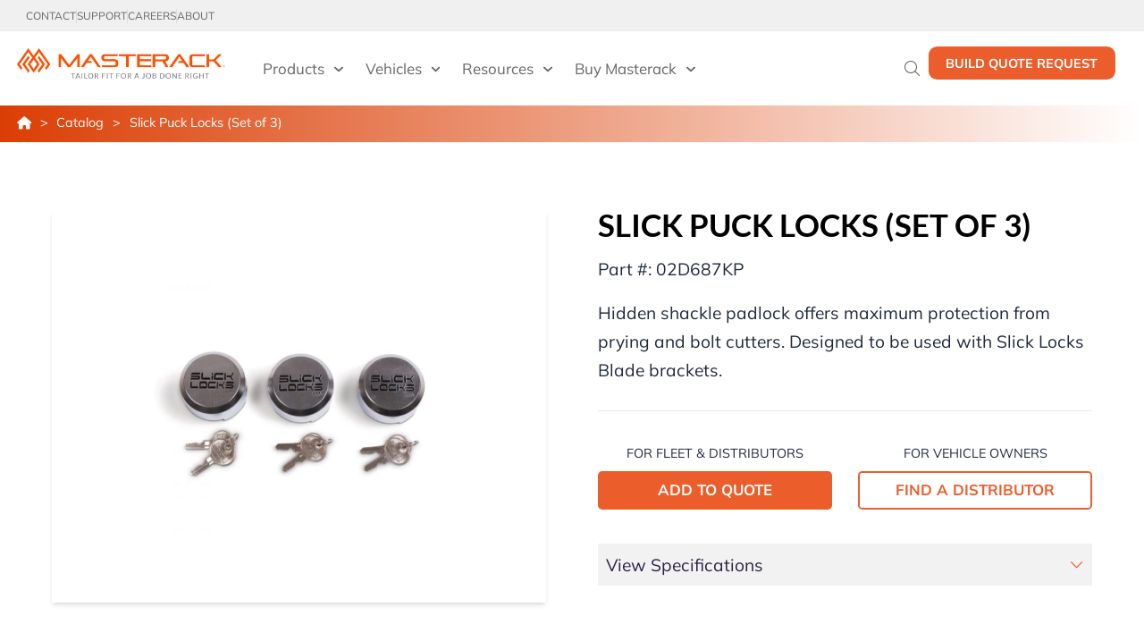

--- FILE ---
content_type: text/html; charset=UTF-8
request_url: https://www.masterack.com/product/slick-puck-locks-set-of-3/
body_size: 23050
content:
<!DOCTYPE html><html dir="ltr" lang="en-US" prefix="og: https://ogp.me/ns#"><head><meta charset="UTF-8"><meta name="viewport" content="width=device-width, initial-scale=1.0, viewport-fit=cover" /><title>Slick Puck Locks (Set of 3) - Masterack</title><style>img:is([sizes="auto" i], [sizes^="auto," i]) { contain-intrinsic-size: 3000px 1500px }</style><!-- All in One SEO Pro 4.9.0 - aioseo.com --><meta name="description" content="Hidden shackle padlock offers maximum protection from prying and bolt cutters. Designed to be used with Slick Locks Blade brackets." /><meta name="robots" content="max-image-preview:large" /><link rel="canonical" href="https://www.masterack.com/product/slick-puck-locks-set-of-3/" /><meta name="generator" content="All in One SEO Pro (AIOSEO) 4.9.0" /><meta property="og:locale" content="en_US" /><meta property="og:site_name" content="Masterack -" /><meta property="og:type" content="article" /><meta property="og:title" content="Slick Puck Locks (Set of 3) - Masterack" /><meta property="og:description" content="Hidden shackle padlock offers maximum protection from prying and bolt cutters. Designed to be used with Slick Locks Blade brackets." /><meta property="og:url" content="https://www.masterack.com/product/slick-puck-locks-set-of-3/" /><meta property="og:image" content="https://www.masterack.com/wp-content/uploads/logo-3.jpg" /><meta property="og:image:secure_url" content="https://www.masterack.com/wp-content/uploads/logo-3.jpg" /><meta property="article:published_time" content="2024-03-28T03:59:21+00:00" /><meta property="article:modified_time" content="2024-10-11T12:47:08+00:00" /><meta name="twitter:card" content="summary_large_image" /><meta name="twitter:title" content="Slick Puck Locks (Set of 3) - Masterack" /><meta name="twitter:description" content="Hidden shackle padlock offers maximum protection from prying and bolt cutters. Designed to be used with Slick Locks Blade brackets." /><meta name="twitter:image" content="https://www.masterack.com/wp-content/uploads/logo-3.jpg" /><script type="application/ld+json" class="aioseo-schema">{"@context":"https:\/\/schema.org","@graph":[{"@type":"BreadcrumbList","@id":"https:\/\/www.masterack.com\/product\/slick-puck-locks-set-of-3\/#breadcrumblist","itemListElement":[{"@type":"ListItem","@id":"https:\/\/www.masterack.com#listItem","position":1,"name":"Home","item":"https:\/\/www.masterack.com","nextItem":{"@type":"ListItem","@id":"https:\/\/www.masterack.com\/catalog\/#listItem","name":"Catalog"}},{"@type":"ListItem","@id":"https:\/\/www.masterack.com\/catalog\/#listItem","position":2,"name":"Catalog","item":"https:\/\/www.masterack.com\/catalog\/","nextItem":{"@type":"ListItem","@id":"https:\/\/www.masterack.com\/product-category\/cargo-accessories\/#listItem","name":"Cargo Accessories"},"previousItem":{"@type":"ListItem","@id":"https:\/\/www.masterack.com#listItem","name":"Home"}},{"@type":"ListItem","@id":"https:\/\/www.masterack.com\/product-category\/cargo-accessories\/#listItem","position":3,"name":"Cargo Accessories","item":"https:\/\/www.masterack.com\/product-category\/cargo-accessories\/","nextItem":{"@type":"ListItem","@id":"https:\/\/www.masterack.com\/product-category\/cargo-accessories\/safety-accessories\/#listItem","name":"Safety Accessories"},"previousItem":{"@type":"ListItem","@id":"https:\/\/www.masterack.com\/catalog\/#listItem","name":"Catalog"}},{"@type":"ListItem","@id":"https:\/\/www.masterack.com\/product-category\/cargo-accessories\/safety-accessories\/#listItem","position":4,"name":"Safety Accessories","item":"https:\/\/www.masterack.com\/product-category\/cargo-accessories\/safety-accessories\/","nextItem":{"@type":"ListItem","@id":"https:\/\/www.masterack.com\/product\/slick-puck-locks-set-of-3\/#listItem","name":"Slick Puck Locks (Set of 3)"},"previousItem":{"@type":"ListItem","@id":"https:\/\/www.masterack.com\/product-category\/cargo-accessories\/#listItem","name":"Cargo Accessories"}},{"@type":"ListItem","@id":"https:\/\/www.masterack.com\/product\/slick-puck-locks-set-of-3\/#listItem","position":5,"name":"Slick Puck Locks (Set of 3)","previousItem":{"@type":"ListItem","@id":"https:\/\/www.masterack.com\/product-category\/cargo-accessories\/safety-accessories\/#listItem","name":"Safety Accessories"}}]},{"@type":"ItemPage","@id":"https:\/\/www.masterack.com\/product\/slick-puck-locks-set-of-3\/#itempage","url":"https:\/\/www.masterack.com\/product\/slick-puck-locks-set-of-3\/","name":"Slick Puck Locks (Set of 3) - Masterack","description":"Hidden shackle padlock offers maximum protection from prying and bolt cutters. Designed to be used with Slick Locks Blade brackets.","inLanguage":"en-US","isPartOf":{"@id":"https:\/\/www.masterack.com\/#website"},"breadcrumb":{"@id":"https:\/\/www.masterack.com\/product\/slick-puck-locks-set-of-3\/#breadcrumblist"},"image":{"@type":"ImageObject","url":"https:\/\/www.masterack.com\/wp-content\/uploads\/02d687kp-1.jpg","@id":"https:\/\/www.masterack.com\/product\/slick-puck-locks-set-of-3\/#mainImage","width":700,"height":500,"caption":"02d687kp 1.jpg"},"primaryImageOfPage":{"@id":"https:\/\/www.masterack.com\/product\/slick-puck-locks-set-of-3\/#mainImage"},"datePublished":"2024-03-27T23:59:21-04:00","dateModified":"2024-10-11T08:47:08-04:00"},{"@type":"Organization","@id":"https:\/\/www.masterack.com\/#organization","name":"Masterack","url":"https:\/\/www.masterack.com\/","logo":{"@type":"ImageObject","url":"https:\/\/www.masterack.com\/wp-content\/uploads\/logo-3.jpg","@id":"https:\/\/www.masterack.com\/product\/slick-puck-locks-set-of-3\/#organizationLogo","width":840,"height":121,"caption":"Logo (3)"},"image":{"@id":"https:\/\/www.masterack.com\/product\/slick-puck-locks-set-of-3\/#organizationLogo"}},{"@type":"WebPage","@id":"https:\/\/www.masterack.com\/product\/slick-puck-locks-set-of-3\/#webpage","url":"https:\/\/www.masterack.com\/product\/slick-puck-locks-set-of-3\/","name":"Slick Puck Locks (Set of 3) - Masterack","description":"Hidden shackle padlock offers maximum protection from prying and bolt cutters. Designed to be used with Slick Locks Blade brackets.","inLanguage":"en-US","isPartOf":{"@id":"https:\/\/www.masterack.com\/#website"},"breadcrumb":{"@id":"https:\/\/www.masterack.com\/product\/slick-puck-locks-set-of-3\/#breadcrumblist"},"image":{"@type":"ImageObject","url":"https:\/\/www.masterack.com\/wp-content\/uploads\/02d687kp-1.jpg","@id":"https:\/\/www.masterack.com\/product\/slick-puck-locks-set-of-3\/#mainImage","width":700,"height":500,"caption":"02d687kp 1.jpg"},"primaryImageOfPage":{"@id":"https:\/\/www.masterack.com\/product\/slick-puck-locks-set-of-3\/#mainImage"},"datePublished":"2024-03-27T23:59:21-04:00","dateModified":"2024-10-11T08:47:08-04:00"},{"@type":"WebSite","@id":"https:\/\/www.masterack.com\/#website","url":"https:\/\/www.masterack.com\/","name":"Masterack","inLanguage":"en-US","publisher":{"@id":"https:\/\/www.masterack.com\/#organization"}}]}</script><!-- All in One SEO Pro --><link rel='dns-prefetch' href='//cdnjs.cloudflare.com' /><link rel='dns-prefetch' href='//www.google.com' /><link rel='stylesheet' id='wp-block-library-css' href='https://www.masterack.com/wp-includes/css/dist/block-library/style.min.css?ver=6.8.3' type='text/css' media='all' /><style id='wp-block-library-theme-inline-css' type='text/css'>.wp-block-audio :where(figcaption){color:#555;font-size:13px;text-align:center}.is-dark-theme .wp-block-audio :where(figcaption){color:#ffffffa6}.wp-block-audio{margin:0 0 1em}.wp-block-code{border:1px solid #ccc;border-radius:4px;font-family:Menlo,Consolas,monaco,monospace;padding:.8em 1em}.wp-block-embed :where(figcaption){color:#555;font-size:13px;text-align:center}.is-dark-theme .wp-block-embed :where(figcaption){color:#ffffffa6}.wp-block-embed{margin:0 0 1em}.blocks-gallery-caption{color:#555;font-size:13px;text-align:center}.is-dark-theme .blocks-gallery-caption{color:#ffffffa6}:root :where(.wp-block-image figcaption){color:#555;font-size:13px;text-align:center}.is-dark-theme :root :where(.wp-block-image figcaption){color:#ffffffa6}.wp-block-image{margin:0 0 1em}.wp-block-pullquote{border-bottom:4px solid;border-top:4px solid;color:currentColor;margin-bottom:1.75em}.wp-block-pullquote cite,.wp-block-pullquote footer,.wp-block-pullquote__citation{color:currentColor;font-size:.8125em;font-style:normal;text-transform:uppercase}.wp-block-quote{border-left:.25em solid;margin:0 0 1.75em;padding-left:1em}.wp-block-quote cite,.wp-block-quote footer{color:currentColor;font-size:.8125em;font-style:normal;position:relative}.wp-block-quote:where(.has-text-align-right){border-left:none;border-right:.25em solid;padding-left:0;padding-right:1em}.wp-block-quote:where(.has-text-align-center){border:none;padding-left:0}.wp-block-quote.is-large,.wp-block-quote.is-style-large,.wp-block-quote:where(.is-style-plain){border:none}.wp-block-search .wp-block-search__label{font-weight:700}.wp-block-search__button{border:1px solid #ccc;padding:.375em .625em}:where(.wp-block-group.has-background){padding:1.25em 2.375em}.wp-block-separator.has-css-opacity{opacity:.4}.wp-block-separator{border:none;border-bottom:2px solid;margin-left:auto;margin-right:auto}.wp-block-separator.has-alpha-channel-opacity{opacity:1}.wp-block-separator:not(.is-style-wide):not(.is-style-dots){width:100px}.wp-block-separator.has-background:not(.is-style-dots){border-bottom:none;height:1px}.wp-block-separator.has-background:not(.is-style-wide):not(.is-style-dots){height:2px}.wp-block-table{margin:0 0 1em}.wp-block-table td,.wp-block-table th{word-break:normal}.wp-block-table :where(figcaption){color:#555;font-size:13px;text-align:center}.is-dark-theme .wp-block-table :where(figcaption){color:#ffffffa6}.wp-block-video :where(figcaption){color:#555;font-size:13px;text-align:center}.is-dark-theme .wp-block-video :where(figcaption){color:#ffffffa6}.wp-block-video{margin:0 0 1em}:root :where(.wp-block-template-part.has-background){margin-bottom:0;margin-top:0;padding:1.25em 2.375em}</style><link rel='stylesheet' id='aioseo/css/src/vue/standalone/blocks/table-of-contents/global.scss-css' href='https://www.masterack.com/wp-content/plugins/all-in-one-seo-pack-pro/dist/Pro/assets/css/table-of-contents/global.e90f6d47.css?ver=4.9.0' type='text/css' media='all' /><link rel='stylesheet' id='aioseo/css/src/vue/standalone/blocks/pro/recipe/global.scss-css' href='https://www.masterack.com/wp-content/plugins/all-in-one-seo-pack-pro/dist/Pro/assets/css/recipe/global.67a3275f.css?ver=4.9.0' type='text/css' media='all' /><link rel='stylesheet' id='aioseo/css/src/vue/standalone/blocks/pro/product/global.scss-css' href='https://www.masterack.com/wp-content/plugins/all-in-one-seo-pack-pro/dist/Pro/assets/css/product/global.61066cfb.css?ver=4.9.0' type='text/css' media='all' /><link rel='stylesheet' id='ferg-swiper-css-css' href='https://cdnjs.cloudflare.com/ajax/libs/Swiper/8.3.2/swiper-bundle.css?ver=6.8.3' type='text/css' media='all' /><style id='global-styles-inline-css' type='text/css'>:root{--wp--preset--aspect-ratio--square: 1;--wp--preset--aspect-ratio--4-3: 4/3;--wp--preset--aspect-ratio--3-4: 3/4;--wp--preset--aspect-ratio--3-2: 3/2;--wp--preset--aspect-ratio--2-3: 2/3;--wp--preset--aspect-ratio--16-9: 16/9;--wp--preset--aspect-ratio--9-16: 9/16;--wp--preset--color--black: #000000;--wp--preset--color--cyan-bluish-gray: #abb8c3;--wp--preset--color--white: #ffffff;--wp--preset--color--pale-pink: #f78da7;--wp--preset--color--vivid-red: #cf2e2e;--wp--preset--color--luminous-vivid-orange: #ff6900;--wp--preset--color--luminous-vivid-amber: #fcb900;--wp--preset--color--light-green-cyan: #7bdcb5;--wp--preset--color--vivid-green-cyan: #00d084;--wp--preset--color--pale-cyan-blue: #8ed1fc;--wp--preset--color--vivid-cyan-blue: #0693e3;--wp--preset--color--vivid-purple: #9b51e0;--wp--preset--color--transparent: rgba(255, 255, 255, 0);--wp--preset--color--primary: #3e2a77;--wp--preset--color--primary-dark: #251a46;--wp--preset--color--secondary: #96acee;--wp--preset--color--tertiary: #87e1b9;--wp--preset--color--secondary-light: #dde5ee;--wp--preset--color--secondary-dark: #2c2044s;--wp--preset--gradient--vivid-cyan-blue-to-vivid-purple: linear-gradient(135deg,rgba(6,147,227,1) 0%,rgb(155,81,224) 100%);--wp--preset--gradient--light-green-cyan-to-vivid-green-cyan: linear-gradient(135deg,rgb(122,220,180) 0%,rgb(0,208,130) 100%);--wp--preset--gradient--luminous-vivid-amber-to-luminous-vivid-orange: linear-gradient(135deg,rgba(252,185,0,1) 0%,rgba(255,105,0,1) 100%);--wp--preset--gradient--luminous-vivid-orange-to-vivid-red: linear-gradient(135deg,rgba(255,105,0,1) 0%,rgb(207,46,46) 100%);--wp--preset--gradient--very-light-gray-to-cyan-bluish-gray: linear-gradient(135deg,rgb(238,238,238) 0%,rgb(169,184,195) 100%);--wp--preset--gradient--cool-to-warm-spectrum: linear-gradient(135deg,rgb(74,234,220) 0%,rgb(151,120,209) 20%,rgb(207,42,186) 40%,rgb(238,44,130) 60%,rgb(251,105,98) 80%,rgb(254,248,76) 100%);--wp--preset--gradient--blush-light-purple: linear-gradient(135deg,rgb(255,206,236) 0%,rgb(152,150,240) 100%);--wp--preset--gradient--blush-bordeaux: linear-gradient(135deg,rgb(254,205,165) 0%,rgb(254,45,45) 50%,rgb(107,0,62) 100%);--wp--preset--gradient--luminous-dusk: linear-gradient(135deg,rgb(255,203,112) 0%,rgb(199,81,192) 50%,rgb(65,88,208) 100%);--wp--preset--gradient--pale-ocean: linear-gradient(135deg,rgb(255,245,203) 0%,rgb(182,227,212) 50%,rgb(51,167,181) 100%);--wp--preset--gradient--electric-grass: linear-gradient(135deg,rgb(202,248,128) 0%,rgb(113,206,126) 100%);--wp--preset--gradient--midnight: linear-gradient(135deg,rgb(2,3,129) 0%,rgb(40,116,252) 100%);--wp--preset--font-size--small: 13px;--wp--preset--font-size--medium: 20px;--wp--preset--font-size--large: 36px;--wp--preset--font-size--x-large: 42px;--wp--preset--spacing--20: 0.44rem;--wp--preset--spacing--30: 0.67rem;--wp--preset--spacing--40: 1rem;--wp--preset--spacing--50: 1.5rem;--wp--preset--spacing--60: 2.25rem;--wp--preset--spacing--70: 3.38rem;--wp--preset--spacing--80: 5.06rem;--wp--preset--shadow--natural: 6px 6px 9px rgba(0, 0, 0, 0.2);--wp--preset--shadow--deep: 12px 12px 50px rgba(0, 0, 0, 0.4);--wp--preset--shadow--sharp: 6px 6px 0px rgba(0, 0, 0, 0.2);--wp--preset--shadow--outlined: 6px 6px 0px -3px rgba(255, 255, 255, 1), 6px 6px rgba(0, 0, 0, 1);--wp--preset--shadow--crisp: 6px 6px 0px rgba(0, 0, 0, 1);}:where(body) { margin: 0; }.wp-site-blocks > .alignleft { float: left; margin-right: 2em; }.wp-site-blocks > .alignright { float: right; margin-left: 2em; }.wp-site-blocks > .aligncenter { justify-content: center; margin-left: auto; margin-right: auto; }:where(.is-layout-flex){gap: 0.5em;}:where(.is-layout-grid){gap: 0.5em;}.is-layout-flow > .alignleft{float: left;margin-inline-start: 0;margin-inline-end: 2em;}.is-layout-flow > .alignright{float: right;margin-inline-start: 2em;margin-inline-end: 0;}.is-layout-flow > .aligncenter{margin-left: auto !important;margin-right: auto !important;}.is-layout-constrained > .alignleft{float: left;margin-inline-start: 0;margin-inline-end: 2em;}.is-layout-constrained > .alignright{float: right;margin-inline-start: 2em;margin-inline-end: 0;}.is-layout-constrained > .aligncenter{margin-left: auto !important;margin-right: auto !important;}.is-layout-constrained > :where(:not(.alignleft):not(.alignright):not(.alignfull)){margin-left: auto !important;margin-right: auto !important;}body .is-layout-flex{display: flex;}.is-layout-flex{flex-wrap: wrap;align-items: center;}.is-layout-flex > :is(*, div){margin: 0;}body .is-layout-grid{display: grid;}.is-layout-grid > :is(*, div){margin: 0;}body{padding-top: 0px;padding-right: 0px;padding-bottom: 0px;padding-left: 0px;}a:where(:not(.wp-element-button)){text-decoration: underline;}:root :where(.wp-element-button, .wp-block-button__link){background-color: #32373c;border-width: 0;color: #fff;font-family: inherit;font-size: inherit;line-height: inherit;padding: calc(0.667em + 2px) calc(1.333em + 2px);text-decoration: none;}.has-black-color{color: var(--wp--preset--color--black) !important;}.has-cyan-bluish-gray-color{color: var(--wp--preset--color--cyan-bluish-gray) !important;}.has-white-color{color: var(--wp--preset--color--white) !important;}.has-pale-pink-color{color: var(--wp--preset--color--pale-pink) !important;}.has-vivid-red-color{color: var(--wp--preset--color--vivid-red) !important;}.has-luminous-vivid-orange-color{color: var(--wp--preset--color--luminous-vivid-orange) !important;}.has-luminous-vivid-amber-color{color: var(--wp--preset--color--luminous-vivid-amber) !important;}.has-light-green-cyan-color{color: var(--wp--preset--color--light-green-cyan) !important;}.has-vivid-green-cyan-color{color: var(--wp--preset--color--vivid-green-cyan) !important;}.has-pale-cyan-blue-color{color: var(--wp--preset--color--pale-cyan-blue) !important;}.has-vivid-cyan-blue-color{color: var(--wp--preset--color--vivid-cyan-blue) !important;}.has-vivid-purple-color{color: var(--wp--preset--color--vivid-purple) !important;}.has-transparent-color{color: var(--wp--preset--color--transparent) !important;}.has-primary-color{color: var(--wp--preset--color--primary) !important;}.has-primary-dark-color{color: var(--wp--preset--color--primary-dark) !important;}.has-secondary-color{color: var(--wp--preset--color--secondary) !important;}.has-tertiary-color{color: var(--wp--preset--color--tertiary) !important;}.has-secondary-light-color{color: var(--wp--preset--color--secondary-light) !important;}.has-secondary-dark-color{color: var(--wp--preset--color--secondary-dark) !important;}.has-black-background-color{background-color: var(--wp--preset--color--black) !important;}.has-cyan-bluish-gray-background-color{background-color: var(--wp--preset--color--cyan-bluish-gray) !important;}.has-white-background-color{background-color: var(--wp--preset--color--white) !important;}.has-pale-pink-background-color{background-color: var(--wp--preset--color--pale-pink) !important;}.has-vivid-red-background-color{background-color: var(--wp--preset--color--vivid-red) !important;}.has-luminous-vivid-orange-background-color{background-color: var(--wp--preset--color--luminous-vivid-orange) !important;}.has-luminous-vivid-amber-background-color{background-color: var(--wp--preset--color--luminous-vivid-amber) !important;}.has-light-green-cyan-background-color{background-color: var(--wp--preset--color--light-green-cyan) !important;}.has-vivid-green-cyan-background-color{background-color: var(--wp--preset--color--vivid-green-cyan) !important;}.has-pale-cyan-blue-background-color{background-color: var(--wp--preset--color--pale-cyan-blue) !important;}.has-vivid-cyan-blue-background-color{background-color: var(--wp--preset--color--vivid-cyan-blue) !important;}.has-vivid-purple-background-color{background-color: var(--wp--preset--color--vivid-purple) !important;}.has-transparent-background-color{background-color: var(--wp--preset--color--transparent) !important;}.has-primary-background-color{background-color: var(--wp--preset--color--primary) !important;}.has-primary-dark-background-color{background-color: var(--wp--preset--color--primary-dark) !important;}.has-secondary-background-color{background-color: var(--wp--preset--color--secondary) !important;}.has-tertiary-background-color{background-color: var(--wp--preset--color--tertiary) !important;}.has-secondary-light-background-color{background-color: var(--wp--preset--color--secondary-light) !important;}.has-secondary-dark-background-color{background-color: var(--wp--preset--color--secondary-dark) !important;}.has-black-border-color{border-color: var(--wp--preset--color--black) !important;}.has-cyan-bluish-gray-border-color{border-color: var(--wp--preset--color--cyan-bluish-gray) !important;}.has-white-border-color{border-color: var(--wp--preset--color--white) !important;}.has-pale-pink-border-color{border-color: var(--wp--preset--color--pale-pink) !important;}.has-vivid-red-border-color{border-color: var(--wp--preset--color--vivid-red) !important;}.has-luminous-vivid-orange-border-color{border-color: var(--wp--preset--color--luminous-vivid-orange) !important;}.has-luminous-vivid-amber-border-color{border-color: var(--wp--preset--color--luminous-vivid-amber) !important;}.has-light-green-cyan-border-color{border-color: var(--wp--preset--color--light-green-cyan) !important;}.has-vivid-green-cyan-border-color{border-color: var(--wp--preset--color--vivid-green-cyan) !important;}.has-pale-cyan-blue-border-color{border-color: var(--wp--preset--color--pale-cyan-blue) !important;}.has-vivid-cyan-blue-border-color{border-color: var(--wp--preset--color--vivid-cyan-blue) !important;}.has-vivid-purple-border-color{border-color: var(--wp--preset--color--vivid-purple) !important;}.has-transparent-border-color{border-color: var(--wp--preset--color--transparent) !important;}.has-primary-border-color{border-color: var(--wp--preset--color--primary) !important;}.has-primary-dark-border-color{border-color: var(--wp--preset--color--primary-dark) !important;}.has-secondary-border-color{border-color: var(--wp--preset--color--secondary) !important;}.has-tertiary-border-color{border-color: var(--wp--preset--color--tertiary) !important;}.has-secondary-light-border-color{border-color: var(--wp--preset--color--secondary-light) !important;}.has-secondary-dark-border-color{border-color: var(--wp--preset--color--secondary-dark) !important;}.has-vivid-cyan-blue-to-vivid-purple-gradient-background{background: var(--wp--preset--gradient--vivid-cyan-blue-to-vivid-purple) !important;}.has-light-green-cyan-to-vivid-green-cyan-gradient-background{background: var(--wp--preset--gradient--light-green-cyan-to-vivid-green-cyan) !important;}.has-luminous-vivid-amber-to-luminous-vivid-orange-gradient-background{background: var(--wp--preset--gradient--luminous-vivid-amber-to-luminous-vivid-orange) !important;}.has-luminous-vivid-orange-to-vivid-red-gradient-background{background: var(--wp--preset--gradient--luminous-vivid-orange-to-vivid-red) !important;}.has-very-light-gray-to-cyan-bluish-gray-gradient-background{background: var(--wp--preset--gradient--very-light-gray-to-cyan-bluish-gray) !important;}.has-cool-to-warm-spectrum-gradient-background{background: var(--wp--preset--gradient--cool-to-warm-spectrum) !important;}.has-blush-light-purple-gradient-background{background: var(--wp--preset--gradient--blush-light-purple) !important;}.has-blush-bordeaux-gradient-background{background: var(--wp--preset--gradient--blush-bordeaux) !important;}.has-luminous-dusk-gradient-background{background: var(--wp--preset--gradient--luminous-dusk) !important;}.has-pale-ocean-gradient-background{background: var(--wp--preset--gradient--pale-ocean) !important;}.has-electric-grass-gradient-background{background: var(--wp--preset--gradient--electric-grass) !important;}.has-midnight-gradient-background{background: var(--wp--preset--gradient--midnight) !important;}.has-small-font-size{font-size: var(--wp--preset--font-size--small) !important;}.has-medium-font-size{font-size: var(--wp--preset--font-size--medium) !important;}.has-large-font-size{font-size: var(--wp--preset--font-size--large) !important;}.has-x-large-font-size{font-size: var(--wp--preset--font-size--x-large) !important;}
:where(.wp-block-post-template.is-layout-flex){gap: 1.25em;}:where(.wp-block-post-template.is-layout-grid){gap: 1.25em;}
:where(.wp-block-columns.is-layout-flex){gap: 2em;}:where(.wp-block-columns.is-layout-grid){gap: 2em;}
:root :where(.wp-block-pullquote){font-size: 1.5em;line-height: 1.6;}</style><link rel='stylesheet' id='woocommerce-layout-css' href='https://www.masterack.com/wp-content/plugins/woocommerce/assets/css/woocommerce-layout.css?ver=10.3.4' type='text/css' media='all' /><link rel='stylesheet' id='woocommerce-smallscreen-css' href='https://www.masterack.com/wp-content/plugins/woocommerce/assets/css/woocommerce-smallscreen.css?ver=10.3.4' type='text/css' media='only screen and (max-width: 768px)' /><link rel='stylesheet' id='woocommerce-general-css' href='https://www.masterack.com/wp-content/plugins/woocommerce/assets/css/woocommerce.css?ver=10.3.4' type='text/css' media='all' /><style id='woocommerce-inline-inline-css' type='text/css'>.woocommerce form .form-row .required { visibility: visible; }</style><link rel='stylesheet' id='wpsl-styles-css' href='https://www.masterack.com/wp-content/plugins/wp-store-locator/css/styles.min.css?ver=2.2.261' type='text/css' media='all' /><link rel='stylesheet' id='wpsl-widget-css' href='https://www.masterack.com/wp-content/plugins/wp-store-locator-widget/css/styles.min.css?ver=1.2.22' type='text/css' media='all' /><link rel='stylesheet' id='brands-styles-css' href='https://www.masterack.com/wp-content/plugins/woocommerce/assets/css/brands.css?ver=10.3.4' type='text/css' media='all' /><link rel='stylesheet' id='jbp-style-css' href='https://www.masterack.com/wp-content/themes/ff-tailwind/css/masterack-style.css?ver=6.8.3' type='text/css' media='all' /><link rel='stylesheet' id='ferg-style-css' href='https://www.masterack.com/wp-content/themes/ff-tailwind/assets/css/compiled/style.css?ver=3.0' type='text/css' media='all' /><link rel='stylesheet' id='elementor-frontend-css' href='https://www.masterack.com/wp-content/plugins/elementor/assets/css/frontend.min.css?ver=3.33.0' type='text/css' media='all' /><link rel='stylesheet' id='widget-icon-list-css' href='https://www.masterack.com/wp-content/plugins/elementor/assets/css/widget-icon-list.min.css?ver=3.33.0' type='text/css' media='all' /><link rel='stylesheet' id='widget-image-css' href='https://www.masterack.com/wp-content/plugins/elementor/assets/css/widget-image.min.css?ver=3.33.0' type='text/css' media='all' /><link rel='stylesheet' id='widget-nav-menu-css' href='https://www.masterack.com/wp-content/plugins/elementor-pro/assets/css/widget-nav-menu.min.css?ver=3.33.1' type='text/css' media='all' /><link rel='stylesheet' id='widget-icon-box-css' href='https://www.masterack.com/wp-content/plugins/elementor/assets/css/widget-icon-box.min.css?ver=3.33.0' type='text/css' media='all' /><link rel='stylesheet' id='widget-heading-css' href='https://www.masterack.com/wp-content/plugins/elementor/assets/css/widget-heading.min.css?ver=3.33.0' type='text/css' media='all' /><link rel='stylesheet' id='widget-divider-css' href='https://www.masterack.com/wp-content/plugins/elementor/assets/css/widget-divider.min.css?ver=3.33.0' type='text/css' media='all' /><link rel='stylesheet' id='elementor-post-4362-css' href='https://www.masterack.com/wp-content/uploads/elementor/css/post-4362.css?ver=1762963450' type='text/css' media='all' /><link rel='stylesheet' id='elementor-post-7837-css' href='https://www.masterack.com/wp-content/uploads/elementor/css/post-7837.css?ver=1762963450' type='text/css' media='all' /><link rel='stylesheet' id='elementor-post-7657-css' href='https://www.masterack.com/wp-content/uploads/elementor/css/post-7657.css?ver=1762963450' type='text/css' media='all' /><link rel='stylesheet' id='wc-pb-checkout-blocks-css' href='https://www.masterack.com/wp-content/plugins/woocommerce-product-bundles/assets/css/frontend/checkout-blocks.css?ver=8.5.3' type='text/css' media='all' /><link rel='stylesheet' id='wc-bundle-style-css' href='https://www.masterack.com/wp-content/plugins/woocommerce-product-bundles/assets/css/frontend/woocommerce.css?ver=8.5.3' type='text/css' media='all' /><link rel='stylesheet' id='eael-general-css' href='https://www.masterack.com/wp-content/plugins/essential-addons-for-elementor-lite/assets/front-end/css/view/general.min.css?ver=6.4.0' type='text/css' media='all' /><link rel='stylesheet' id='elementor-gf-local-mulish-css' href='https://www.masterack.com/wp-content/uploads/elementor/google-fonts/css/mulish.css?ver=1744386657' type='text/css' media='all' /><link rel='stylesheet' id='elementor-gf-local-robotoslab-css' href='https://www.masterack.com/wp-content/uploads/elementor/google-fonts/css/robotoslab.css?ver=1744386661' type='text/css' media='all' /><link rel='stylesheet' id='elementor-gf-local-roboto-css' href='https://www.masterack.com/wp-content/uploads/elementor/google-fonts/css/roboto.css?ver=1744386676' type='text/css' media='all' /><link rel='stylesheet' id='elementor-gf-local-lato-css' href='https://www.masterack.com/wp-content/uploads/elementor/google-fonts/css/lato.css?ver=1744386678' type='text/css' media='all' /><script type="text/javascript" id="jquery-core-js-extra">/* <![CDATA[ */
var pp = {"ajax_url":"https:\/\/www.masterack.com\/wp-admin\/admin-ajax.php"};
/* ]]> */</script><script type="text/javascript" src="https://www.masterack.com/wp-includes/js/jquery/jquery.min.js?ver=3.7.1" id="jquery-core-js"></script><script type="text/javascript" src="https://www.masterack.com/wp-includes/js/jquery/jquery-migrate.min.js?ver=3.4.1" id="jquery-migrate-js"></script><script type="text/javascript" src="https://cdnjs.cloudflare.com/ajax/libs/Swiper/8.3.2/swiper-bundle.min.js?ver=6.8.3" id="ferg-swiper-js-js"></script><script type="text/javascript" id="integration-with-salesforce-public-js-extra">/* <![CDATA[ */
var ajax_data_public = {"crm":"salesforce","ajax_url":"https:\/\/www.masterack.com\/wp-admin\/admin-ajax.php","ajax_action":"mwb_woo_salesforce_ajax_public","ajax_nonce":"c90b7ad145"};
/* ]]> */</script><script type="text/javascript" src="https://www.masterack.com/wp-content/plugins/integration-with-salesforce/public/js/integration-with-salesforce-public.js?ver=1.9.0" id="integration-with-salesforce-public-js"></script><script type="text/javascript" src="https://www.masterack.com/wp-content/plugins/stop-user-enumeration/frontend/js/frontend.js?ver=1.7.5" id="stop-user-enumeration-js" defer="defer" data-wp-strategy="defer"></script><script type="text/javascript" src="https://www.masterack.com/wp-content/plugins/woocommerce/assets/js/jquery-blockui/jquery.blockUI.min.js?ver=2.7.0-wc.10.3.4" id="wc-jquery-blockui-js" defer="defer" data-wp-strategy="defer"></script><script type="text/javascript" id="wc-add-to-cart-js-extra">/* <![CDATA[ */
var wc_add_to_cart_params = {"ajax_url":"\/wp-admin\/admin-ajax.php","wc_ajax_url":"\/?wc-ajax=%%endpoint%%","i18n_view_cart":"View cart","cart_url":"https:\/\/www.masterack.com","is_cart":"","cart_redirect_after_add":"no"};
/* ]]> */</script><script type="text/javascript" src="https://www.masterack.com/wp-content/plugins/woocommerce/assets/js/frontend/add-to-cart.min.js?ver=10.3.4" id="wc-add-to-cart-js" defer="defer" data-wp-strategy="defer"></script><script type="text/javascript" src="https://www.masterack.com/wp-content/plugins/woocommerce/assets/js/flexslider/jquery.flexslider.min.js?ver=2.7.2-wc.10.3.4" id="wc-flexslider-js" defer="defer" data-wp-strategy="defer"></script><script type="text/javascript" id="wc-single-product-js-extra">/* <![CDATA[ */
var wc_single_product_params = {"i18n_required_rating_text":"Please select a rating","i18n_rating_options":["1 of 5 stars","2 of 5 stars","3 of 5 stars","4 of 5 stars","5 of 5 stars"],"i18n_product_gallery_trigger_text":"View full-screen image gallery","review_rating_required":"yes","flexslider":{"rtl":false,"animation":"slide","smoothHeight":true,"directionNav":false,"controlNav":"thumbnails","slideshow":false,"animationSpeed":500,"animationLoop":false,"allowOneSlide":false},"zoom_enabled":"","zoom_options":[],"photoswipe_enabled":"","photoswipe_options":{"shareEl":false,"closeOnScroll":false,"history":false,"hideAnimationDuration":0,"showAnimationDuration":0},"flexslider_enabled":"1"};
/* ]]> */</script><script type="text/javascript" src="https://www.masterack.com/wp-content/plugins/woocommerce/assets/js/frontend/single-product.min.js?ver=10.3.4" id="wc-single-product-js" defer="defer" data-wp-strategy="defer"></script><script type="text/javascript" src="https://www.masterack.com/wp-content/plugins/woocommerce/assets/js/js-cookie/js.cookie.min.js?ver=2.1.4-wc.10.3.4" id="wc-js-cookie-js" defer="defer" data-wp-strategy="defer"></script><script type="text/javascript" id="woocommerce-js-extra">/* <![CDATA[ */
var woocommerce_params = {"ajax_url":"\/wp-admin\/admin-ajax.php","wc_ajax_url":"\/?wc-ajax=%%endpoint%%","i18n_password_show":"Show password","i18n_password_hide":"Hide password"};
/* ]]> */</script><script type="text/javascript" src="https://www.masterack.com/wp-content/plugins/woocommerce/assets/js/frontend/woocommerce.min.js?ver=10.3.4" id="woocommerce-js" defer="defer" data-wp-strategy="defer"></script><link rel="alternate" title="oEmbed (JSON)" type="application/json+oembed" href="https://www.masterack.com/wp-json/oembed/1.0/embed?url=https%3A%2F%2Fwww.masterack.com%2Fproduct%2Fslick-puck-locks-set-of-3%2F" /><link rel="alternate" title="oEmbed (XML)" type="text/xml+oembed" href="https://www.masterack.com/wp-json/oembed/1.0/embed?url=https%3A%2F%2Fwww.masterack.com%2Fproduct%2Fslick-puck-locks-set-of-3%2F&#038;format=xml" /><!-- Google Tag Manager --><script>(function(w,d,s,l,i){w[l]=w[l]||[];w[l].push({'gtm.start':
new Date().getTime(),event:'gtm.js'});var f=d.getElementsByTagName(s)[0],
j=d.createElement(s),dl=l!='dataLayer'?'&l='+l:'';j.async=true;j.src=
'https://www.googletagmanager.com/gtm.js?id='+i+dl;f.parentNode.insertBefore(j,f);
})(window,document,'script','dataLayer','GTM-MTW2KVS');</script><!-- End Google Tag Manager --><!-- Start VWO Async SmartCode --><link rel="preconnect" href="https://dev.visualwebsiteoptimizer.com" /><script type='text/javascript' id='vwoCode'>window._vwo_code || (function() {
var account_id=711338,
version=2.1,
settings_tolerance=2000,
hide_element='body',
hide_element_style = 'opacity:0 !important;filter:alpha(opacity=0) !important;background:none !important;transition:none !important;',
/* DO NOT EDIT BELOW THIS LINE */
f=false,w=window,d=document,v=d.querySelector('#vwoCode'),cK='_vwo_'+account_id+'_settings',cc={};try{var c=JSON.parse(localStorage.getItem('_vwo_'+account_id+'_config'));cc=c&&typeof c==='object'?c:{}}catch(e){}var stT=cc.stT==='session'?w.sessionStorage:w.localStorage;code={nonce:v&&v.nonce,use_existing_jquery:function(){return typeof use_existing_jquery!=='undefined'?use_existing_jquery:undefined},library_tolerance:function(){return typeof library_tolerance!=='undefined'?library_tolerance:undefined},settings_tolerance:function(){return cc.sT||settings_tolerance},hide_element_style:function(){return'{'+(cc.hES||hide_element_style)+'}'},hide_element:function(){if(performance.getEntriesByName('first-contentful-paint')[0]){return''}return typeof cc.hE==='string'?cc.hE:hide_element},getVersion:function(){return version},finish:function(e){if(!f){f=true;var t=d.getElementById('_vis_opt_path_hides');if(t)t.parentNode.removeChild(t);if(e)(new Image).src='https://dev.visualwebsiteoptimizer.com/ee.gif?a='+account_id+e}},finished:function(){return f},addScript:function(e){var t=d.createElement('script');t.type='text/javascript';if(e.src){t.src=e.src}else{t.text=e.text}v&&t.setAttribute('nonce',v.nonce);d.getElementsByTagName('head')[0].appendChild(t)},load:function(e,t){var n=this.getSettings(),i=d.createElement('script'),r=this;t=t||{};if(n){i.textContent=n;d.getElementsByTagName('head')[0].appendChild(i);if(!w.VWO||VWO.caE){stT.removeItem(cK);r.load(e)}}else{var o=new XMLHttpRequest;o.open('GET',e,true);o.withCredentials=!t.dSC;o.responseType=t.responseType||'text';o.onload=function(){if(t.onloadCb){return t.onloadCb(o,e)}if(o.status===200||o.status===304){_vwo_code.addScript({text:o.responseText})}else{_vwo_code.finish('&e=loading_failure:'+e)}};o.onerror=function(){if(t.onerrorCb){return t.onerrorCb(e)}_vwo_code.finish('&e=loading_failure:'+e)};o.send()}},getSettings:function(){try{var e=stT.getItem(cK);if(!e){return}e=JSON.parse(e);if(Date.now()>e.e){stT.removeItem(cK);return}return e.s}catch(e){return}},init:function(){if(d.URL.indexOf('__vwo_disable__')>-1)return;var e=this.settings_tolerance();w._vwo_settings_timer=setTimeout(function(){_vwo_code.finish();stT.removeItem(cK)},e);var t;if(this.hide_element()!=='body'){t=d.createElement('style');var n=this.hide_element(),i=n?n+this.hide_element_style():'',r=d.getElementsByTagName('head')[0];t.setAttribute('id','_vis_opt_path_hides');v&&t.setAttribute('nonce',v.nonce);t.setAttribute('type','text/css');if(t.styleSheet)t.styleSheet.cssText=i;else t.appendChild(d.createTextNode(i));r.appendChild(t)}else{t=d.getElementsByTagName('head')[0];var i=d.createElement('div');i.style.cssText='z-index: 2147483647 !important;position: fixed !important;left: 0 !important;top: 0 !important;width: 100% !important;height: 100% !important;background: white !important;display: block !important;';i.setAttribute('id','_vis_opt_path_hides');i.classList.add('_vis_hide_layer');t.parentNode.insertBefore(i,t.nextSibling)}var o=window._vis_opt_url||d.URL,s='https://dev.visualwebsiteoptimizer.com/j.php?a='+account_id+'&u='+encodeURIComponent(o)+'&vn='+version;if(w.location.search.indexOf('_vwo_xhr')!==-1){this.addScript({src:s})}else{this.load(s+'&x=true')}}};w._vwo_code=code;code.init();})();</script><!-- End VWO Async SmartCode --><noscript><style>.woocommerce-product-gallery{ opacity: 1 !important; }</style></noscript><meta name="generator" content="Elementor 3.33.0; features: e_font_icon_svg, additional_custom_breakpoints; settings: css_print_method-external, google_font-enabled, font_display-swap"><style>.e-con.e-parent:nth-of-type(n+4):not(.e-lazyloaded):not(.e-no-lazyload),	.e-con.e-parent:nth-of-type(n+4):not(.e-lazyloaded):not(.e-no-lazyload) * {	background-image: none !important;	}	@media screen and (max-height: 1024px) {	.e-con.e-parent:nth-of-type(n+3):not(.e-lazyloaded):not(.e-no-lazyload),	.e-con.e-parent:nth-of-type(n+3):not(.e-lazyloaded):not(.e-no-lazyload) * {	background-image: none !important;	}	}	@media screen and (max-height: 640px) {	.e-con.e-parent:nth-of-type(n+2):not(.e-lazyloaded):not(.e-no-lazyload),	.e-con.e-parent:nth-of-type(n+2):not(.e-lazyloaded):not(.e-no-lazyload) * {	background-image: none !important;	}	}</style><link rel="icon" href="https://www.masterack.com/wp-content/uploads/favicon.svg" sizes="32x32" /><link rel="icon" href="https://www.masterack.com/wp-content/uploads/favicon.svg" sizes="192x192" /><link rel="apple-touch-icon" href="https://www.masterack.com/wp-content/uploads/favicon.svg" /><meta name="msapplication-TileImage" content="https://www.masterack.com/wp-content/uploads/favicon.svg" /><style type="text/css" id="wp-custom-css">.hover\:border-primary:hover {	--tw-border-opacity: 1 !important;	border-color: rgb(235 93 42/var(--tw-border-opacity)) !important;
}
.footer-brands {	background-color: #1F1F1F !important;
}
.product-info-tab.active { max-height: 3100px !important;
}
.text-tertiary { --tw-text-opacity: 1; color: rgb(31 31 31/var(--tw-text-opacity));
}
.bullet-white .prose :where(ul>li):not(:where([class~=not-prose] *))::marker { color: #fff !important;
}
.kansas-text h3, .kansas-head{	font-size: 21.6px;
}
.kansas-text p, .kansas-desc li p{	font-size: 16.8px;
}
ul.pagination li.active.disabled a{	text-decoration: none !important;
}
.ul-nav-height { height: calc(100% - 60px); padding-top: 40px;
}
.custom-button-style img{	height: 230px !important;
}
.list-show-numbers { list-style: decimal; list-style-position: inside;	line-height: 1.5 !important;
}
.list-show-numbers li {	padding-left: 10px !imporant;	margin-left: 1em !important;
}
.list-show-numbers ul li { list-style: decimal; list-style-position: inside;	line-height: 1.5 !important;
}
.list-show-numbers ul li {	padding-left: 10px !imporant;	margin-left: 1em !important;
}
.list-show-dots ul li { list-style: disc; list-style-position: inside;	line-height: 1.5 !important;
}
.list-show-dots ul li {	padding-left: 10px !imporant;	margin-left: 1em !important;
}
footer .py-6{	background: #fff;
}
.no-padd .px-8.max-w-md { padding: 0; max-width: 100%;
}
#wpsl-widget-search{ border-right-width: 0 !important;
}
.wpsl-search .wpsl-search-btn-wrap #wpsl-search-btn, .wpsl-search .bg-transparent.border-primary.text-primary.arrow-primary.font-bold { max-width: fit-content;
}
#wpsl-search-wrap .wpsl-search-btn-wrap { margin-top: 25px;
}
#wpsl-wrap .wpsl-search{padding:12px 0 0 12px;}
#wpsl-result-list, #wpsl-stores { margin-right: 0 !important;
} #wpsl-stores {
--tw-bg-opacity:1; scrollbar-width: thin; scrollbar-color: rgb(235 93 42/var(--tw-bg-opacity)) White; } #wpsl-stores .form-input, #wpsl-stores form .form-multiselect,#wpsl-stores form .form-select, #wpsl-stores form .form-textarea, #wpsl-stores form input:not([type=checkbox]):not([type=radio]), #wpsl-stores form select, #wpsl-stores form textarea { max-width: fit-content;
}
#contact form-input,#contact .form-multiselect,#contact .form-select,#contact .form-textarea,#contact input:not([type=checkbox]):not([type=radio]),#contact select, #contact textarea { max-width: 100% !important; width: 100%!important;
}
#wpsl-stores { overflow: auto; max-height: 520px;
}
@media (max-width:768px){	.kansas-text h3, .kansas-head{	font-size: 18px;
}
.kansas-text p, .kansas-desc li p{	font-size: 14px;
}	.no-padd #wpsl-result-list{ padding-left: calc(env(safe-area-inset-left, 0rem) + 2rem); padding-right: calc(env(safe-area-inset-right, 0rem) + 2rem);
}	#wpsl-search-wrap .wpsl-select-wrap,
#wpsl-search-wrap .wpsl-search-btn-wrap { padding-left: 35px;
}
}</style></head><body class="override elementor-default elementor-kit-4362"><!-- Google Tag Manager (noscript) --><noscript><iframe src="https://www.googletagmanager.com/ns.html?id=GTM-MTW2KVS"
height="0" width="0" style="display:none;visibility:hidden"></iframe></noscript><!-- End Google Tag Manager (noscript) --><div style="display: none;" id="quoteOpen" x-data="" class="relative z-40" :class="{'z-40' : $store.drawer?.open, '-z-10' : !$store.drawer?.open }"	x-transition:enter="ease-in-out duration-500" x-transition:enter-start="opacity-0" x-transition:enter-end="opacity-100" x-transition:leave="ease-in-out duration-500"	x-transition:leave-start="opacity-100" x-transition:leave-end="opacity-0" aria-labelledby="slide-over-title" role="dialog" aria-modal="true" x-show="$store.drawer?.open"><div x-transition:enter="ease-in-out duration-500" x-transition:enter-start="opacity-0" x-transition:enter-end="opacity-100" x-transition:leave="ease-in-out duration-500" x-show="$store.drawer?.open"	x-transition:leave-start="opacity-100" x-transition:leave-end="opacity-0" class="fixed inset-0 bg-gray-500 bg-opacity-75 transition-opacity"></div><div class="fixed inset-0 overflow-hidden"><div class="absolute inset-0 overflow-hidden"><div class="pointer-events-none fixed inset-y-0 right-0 flex max-w-full pl-10"><div x-show="$store.drawer?.open" x-transition:enter="transform transition ease-in-out duration-500 sm:duration-700" x-transition:enter-start="translate-x-full"	x-transition:enter-end="translate-x-0" x-transition:leave="transform transition ease-in-out duration-500 sm:duration-700"	x-transition:leave-start="translate-x-0" x-transition:leave-end="translate-x-full" @click.away="$store.drawer ? $store.drawer.open = false : null"	class="pointer-events-auto w-screen max-w-md"><div class="flex h-full flex-col overflow-y-scroll bg-white shadow-xl pb-24"><div class="bg-tertiary-light py-6 px-4 sm:px-6"><div class="flex items-center justify-between"><h2 class="text-lg font-semibold text-secondary" id="slide-over-title"> Quote Request Items</h2><div class="ml-3 flex h-7 items-center"><button type="button" class="rounded-md text-secondary hover:text-primary focus:outline-none focus:ring-2 focus:ring-primary"	@click="$store.drawer ? $store.drawer.open = false : null" id="closeQuoteBtn"><span class="sr-only">Close panel</span><svg class="h-6 w-6" x-description="Heroicon name: outline/x" xmlns="http://www.w3.org/2000/svg" fill="none" viewBox="0 0 24 24"	stroke-width="2" stroke="currentColor" aria-hidden="true"><path stroke-linecap="round" stroke-linejoin="round" d="M6 18L18 6M6 6l12 12"></path></svg></button></div></div></div><div class="relative flex-1 py-6 px-4 sm:px-6"><div class="flow-root"><h4 class="mb-2 text-black">Request quote list is empty.</h4><p class="text-sm">Please check our <a href="/catalog">catalog</a> to build your quote.</p></div></div></div></div></div></div></div></div><header data-elementor-type="header" data-elementor-id="7837" class="elementor elementor-7837 elementor-location-header" data-elementor-post-type="elementor_library"><div class="elementor-element elementor-element-148f353 e-con-full elementor-hidden-mobile elementor-hidden-tablet e-flex e-con e-parent" data-id="148f353" data-element_type="container" id="top-nav" data-settings="{&quot;background_background&quot;:&quot;classic&quot;}"><div class="elementor-element elementor-element-3985578 elementor-icon-list--layout-inline elementor-align-center elementor-list-item-link-full_width elementor-widget elementor-widget-icon-list" data-id="3985578" data-element_type="widget" data-widget_type="icon-list.default"><div class="elementor-widget-container"><ul class="elementor-icon-list-items elementor-inline-items"><li class="elementor-icon-list-item elementor-inline-item"><a href="/contact/"><span class="elementor-icon-list-text">Contact</span></a></li><li class="elementor-icon-list-item elementor-inline-item"><a href="/support/"><span class="elementor-icon-list-text">Support</span></a></li><li class="elementor-icon-list-item elementor-inline-item"><a href="/careers/"><span class="elementor-icon-list-text">Careers</span></a></li><li class="elementor-icon-list-item elementor-inline-item"><a href="/about/"><span class="elementor-icon-list-text">About</span></a></li></ul></div></div></div><div class="elementor-element elementor-element-30dab3f e-con-full e-flex e-con e-parent" data-id="30dab3f" data-element_type="container" id="main-nav-fixed"><div class="elementor-element elementor-element-50b44be e-con-full e-flex e-con e-child" data-id="50b44be" data-element_type="container" data-settings="{&quot;background_background&quot;:&quot;classic&quot;}"><div class="elementor-element elementor-element-26ff748 e-con-full e-flex e-con e-child" data-id="26ff748" data-element_type="container"><div class="elementor-element elementor-element-b4eb718 elementor-widget elementor-widget-theme-site-logo elementor-widget-image" data-id="b4eb718" data-element_type="widget" data-widget_type="theme-site-logo.default"><div class="elementor-widget-container"><a href="https://www.masterack.com"><img fetchpriority="high" width="840" height="121" src="https://www.masterack.com/wp-content/uploads/logo-3.jpg" class="attachment-full size-full wp-image-616" alt="Logo (3)" srcset="https://www.masterack.com/wp-content/uploads/logo-3.jpg 840w, https://www.masterack.com/wp-content/uploads/logo-3-300x43.jpg 300w, https://www.masterack.com/wp-content/uploads/logo-3-600x86.jpg 600w, https://www.masterack.com/wp-content/uploads/logo-3-768x111.jpg 768w" sizes="(max-width: 840px) 100vw, 840px" /></a></div></div></div><div class="elementor-element elementor-element-c94260b e-con-full elementor-hidden-tablet elementor-hidden-mobile e-flex e-con e-child" data-id="c94260b" data-element_type="container"><div class="elementor-element elementor-element-95eacfd hidden md:block nav-menu-master elementor-nav-menu--dropdown-tablet elementor-nav-menu__text-align-aside elementor-nav-menu--toggle elementor-nav-menu--burger elementor-widget elementor-widget-nav-menu" data-id="95eacfd" data-element_type="widget" data-settings="{&quot;submenu_icon&quot;:{&quot;value&quot;:&quot;&lt;svg aria-hidden=\&quot;true\&quot; class=\&quot;fa-svg-chevron-down e-font-icon-svg e-fas-chevron-down\&quot; viewBox=\&quot;0 0 448 512\&quot; xmlns=\&quot;http:\/\/www.w3.org\/2000\/svg\&quot;&gt;&lt;path d=\&quot;M207.029 381.476L12.686 187.132c-9.373-9.373-9.373-24.569 0-33.941l22.667-22.667c9.357-9.357 24.522-9.375 33.901-.04L224 284.505l154.745-154.021c9.379-9.335 24.544-9.317 33.901.04l22.667 22.667c9.373 9.373 9.373 24.569 0 33.941L240.971 381.476c-9.373 9.372-24.569 9.372-33.942 0z\&quot;&gt;&lt;\/path&gt;&lt;\/svg&gt;&quot;,&quot;library&quot;:&quot;fa-solid&quot;},&quot;layout&quot;:&quot;horizontal&quot;,&quot;toggle&quot;:&quot;burger&quot;}" data-widget_type="nav-menu.default"><div class="elementor-widget-container"><nav aria-label="Menu" class="elementor-nav-menu--main elementor-nav-menu__container elementor-nav-menu--layout-horizontal e--pointer-underline e--animation-fade"><ul id="menu-1-95eacfd" class="elementor-nav-menu"><li class="menu-item menu-item-type-custom menu-item-object-custom menu-item-has-children menu-item-5118"><a href="#" class="elementor-item elementor-item-anchor">Products</a><ul class="sub-menu elementor-nav-menu--dropdown"><li class="menu-item menu-item-type-post_type menu-item-object-page menu-item-6200"><a href="https://www.masterack.com/product-categories/partitions/" class="elementor-sub-item">Partitions</a></li><li class="menu-item menu-item-type-post_type menu-item-object-page menu-item-5202"><a href="https://www.masterack.com/product-categories/shelving/" class="elementor-sub-item">Shelving Modules</a></li><li class="menu-item menu-item-type-post_type menu-item-object-page menu-item-5199"><a href="https://www.masterack.com/product-categories/cabinets-drawers/" class="elementor-sub-item">Cabinets &#038; Drawers</a></li><li class="menu-item menu-item-type-post_type menu-item-object-page menu-item-5188"><a href="https://www.masterack.com/product-categories/accessories/" class="elementor-sub-item">Accessories</a></li><li class="menu-item menu-item-type-post_type menu-item-object-page menu-item-5200"><a href="https://www.masterack.com/product-categories/ladder-racks/" class="elementor-sub-item">Ladder Racks</a></li><li class="menu-item menu-item-type-post_type menu-item-object-page menu-item-5201"><a href="https://www.masterack.com/product-categories/trade-packages/" class="elementor-sub-item">Trade Packages</a></li><li class="menu-item menu-item-type-post_type menu-item-object-page menu-item-8598"><a href="https://www.masterack.com/product-categories/cargo-guard/" class="elementor-sub-item">Cargo Guard</a></li><li class="menu-item menu-item-type-post_type menu-item-object-page menu-item-5186"><a href="https://www.masterack.com/product-categories/" class="elementor-sub-item">View All Products</a></li></ul></li><li class="menu-item menu-item-type-custom menu-item-object-custom menu-item-has-children menu-item-8430"><a href="#" class="elementor-item elementor-item-anchor">Vehicles</a><ul class="sub-menu elementor-nav-menu--dropdown"><li class="menu-item menu-item-type-post_type menu-item-object-page menu-item-7451"><a href="https://www.masterack.com/ev-solutions/" class="elementor-sub-item">EV Solutions</a></li></ul></li><li class="menu-item menu-item-type-custom menu-item-object-custom menu-item-has-children menu-item-5130"><a href="#" class="elementor-item elementor-item-anchor">Resources</a><ul class="sub-menu elementor-nav-menu--dropdown"><li class="menu-item menu-item-type-custom menu-item-object-custom menu-item-5137"><a href="/knowledge-base" class="elementor-sub-item">Knowledge Base</a></li><li class="menu-item menu-item-type-post_type menu-item-object-page menu-item-8206"><a href="https://www.masterack.com/news/" class="elementor-sub-item">News</a></li><li class="menu-item menu-item-type-post_type menu-item-object-page menu-item-6548"><a href="https://www.masterack.com/support/" class="elementor-sub-item">Support</a></li><li class="menu-item menu-item-type-custom menu-item-object-custom menu-item-5132"><a href="/resources/?category=installation-instructions" class="elementor-sub-item">Installation Instructions</a></li></ul></li><li class="menu-item menu-item-type-custom menu-item-object-custom menu-item-has-children menu-item-5127"><a href="#" class="elementor-item elementor-item-anchor">Buy Masterack</a><ul class="sub-menu elementor-nav-menu--dropdown"><li class="menu-item menu-item-type-post_type menu-item-object-page menu-item-8945"><a href="https://www.masterack.com/quick-ship/" class="elementor-sub-item">Quick Ship</a></li><li class="menu-item menu-item-type-post_type menu-item-object-page menu-item-6819"><a href="https://www.masterack.com/fleet/" class="elementor-sub-item">Fleet</a></li><li class="menu-item menu-item-type-post_type menu-item-object-page menu-item-8431"><a href="https://www.masterack.com/find-distributor/" class="elementor-sub-item">Find Distributor</a></li></ul></li></ul></nav><div class="elementor-menu-toggle" role="button" tabindex="0" aria-label="Menu Toggle" aria-expanded="false"><svg aria-hidden="true" role="presentation" class="elementor-menu-toggle__icon--open e-font-icon-svg e-eicon-menu-bar" viewBox="0 0 1000 1000" xmlns="http://www.w3.org/2000/svg"><path d="M104 333H896C929 333 958 304 958 271S929 208 896 208H104C71 208 42 237 42 271S71 333 104 333ZM104 583H896C929 583 958 554 958 521S929 458 896 458H104C71 458 42 487 42 521S71 583 104 583ZM104 833H896C929 833 958 804 958 771S929 708 896 708H104C71 708 42 737 42 771S71 833 104 833Z"></path></svg><svg aria-hidden="true" role="presentation" class="elementor-menu-toggle__icon--close e-font-icon-svg e-eicon-close" viewBox="0 0 1000 1000" xmlns="http://www.w3.org/2000/svg"><path d="M742 167L500 408 258 167C246 154 233 150 217 150 196 150 179 158 167 167 154 179 150 196 150 212 150 229 154 242 171 254L408 500 167 742C138 771 138 800 167 829 196 858 225 858 254 829L496 587 738 829C750 842 767 846 783 846 800 846 817 842 829 829 842 817 846 804 846 783 846 767 842 750 829 737L588 500 833 258C863 229 863 200 833 171 804 137 775 137 742 167Z"></path></svg></div><nav class="elementor-nav-menu--dropdown elementor-nav-menu__container" aria-hidden="true"><ul id="menu-2-95eacfd" class="elementor-nav-menu"><li class="menu-item menu-item-type-custom menu-item-object-custom menu-item-has-children menu-item-5118"><a href="#" class="elementor-item elementor-item-anchor" tabindex="-1">Products</a><ul class="sub-menu elementor-nav-menu--dropdown"><li class="menu-item menu-item-type-post_type menu-item-object-page menu-item-6200"><a href="https://www.masterack.com/product-categories/partitions/" class="elementor-sub-item" tabindex="-1">Partitions</a></li><li class="menu-item menu-item-type-post_type menu-item-object-page menu-item-5202"><a href="https://www.masterack.com/product-categories/shelving/" class="elementor-sub-item" tabindex="-1">Shelving Modules</a></li><li class="menu-item menu-item-type-post_type menu-item-object-page menu-item-5199"><a href="https://www.masterack.com/product-categories/cabinets-drawers/" class="elementor-sub-item" tabindex="-1">Cabinets &#038; Drawers</a></li><li class="menu-item menu-item-type-post_type menu-item-object-page menu-item-5188"><a href="https://www.masterack.com/product-categories/accessories/" class="elementor-sub-item" tabindex="-1">Accessories</a></li><li class="menu-item menu-item-type-post_type menu-item-object-page menu-item-5200"><a href="https://www.masterack.com/product-categories/ladder-racks/" class="elementor-sub-item" tabindex="-1">Ladder Racks</a></li><li class="menu-item menu-item-type-post_type menu-item-object-page menu-item-5201"><a href="https://www.masterack.com/product-categories/trade-packages/" class="elementor-sub-item" tabindex="-1">Trade Packages</a></li><li class="menu-item menu-item-type-post_type menu-item-object-page menu-item-8598"><a href="https://www.masterack.com/product-categories/cargo-guard/" class="elementor-sub-item" tabindex="-1">Cargo Guard</a></li><li class="menu-item menu-item-type-post_type menu-item-object-page menu-item-5186"><a href="https://www.masterack.com/product-categories/" class="elementor-sub-item" tabindex="-1">View All Products</a></li></ul></li><li class="menu-item menu-item-type-custom menu-item-object-custom menu-item-has-children menu-item-8430"><a href="#" class="elementor-item elementor-item-anchor" tabindex="-1">Vehicles</a><ul class="sub-menu elementor-nav-menu--dropdown"><li class="menu-item menu-item-type-post_type menu-item-object-page menu-item-7451"><a href="https://www.masterack.com/ev-solutions/" class="elementor-sub-item" tabindex="-1">EV Solutions</a></li></ul></li><li class="menu-item menu-item-type-custom menu-item-object-custom menu-item-has-children menu-item-5130"><a href="#" class="elementor-item elementor-item-anchor" tabindex="-1">Resources</a><ul class="sub-menu elementor-nav-menu--dropdown"><li class="menu-item menu-item-type-custom menu-item-object-custom menu-item-5137"><a href="/knowledge-base" class="elementor-sub-item" tabindex="-1">Knowledge Base</a></li><li class="menu-item menu-item-type-post_type menu-item-object-page menu-item-8206"><a href="https://www.masterack.com/news/" class="elementor-sub-item" tabindex="-1">News</a></li><li class="menu-item menu-item-type-post_type menu-item-object-page menu-item-6548"><a href="https://www.masterack.com/support/" class="elementor-sub-item" tabindex="-1">Support</a></li><li class="menu-item menu-item-type-custom menu-item-object-custom menu-item-5132"><a href="/resources/?category=installation-instructions" class="elementor-sub-item" tabindex="-1">Installation Instructions</a></li></ul></li><li class="menu-item menu-item-type-custom menu-item-object-custom menu-item-has-children menu-item-5127"><a href="#" class="elementor-item elementor-item-anchor" tabindex="-1">Buy Masterack</a><ul class="sub-menu elementor-nav-menu--dropdown"><li class="menu-item menu-item-type-post_type menu-item-object-page menu-item-8945"><a href="https://www.masterack.com/quick-ship/" class="elementor-sub-item" tabindex="-1">Quick Ship</a></li><li class="menu-item menu-item-type-post_type menu-item-object-page menu-item-6819"><a href="https://www.masterack.com/fleet/" class="elementor-sub-item" tabindex="-1">Fleet</a></li><li class="menu-item menu-item-type-post_type menu-item-object-page menu-item-8431"><a href="https://www.masterack.com/find-distributor/" class="elementor-sub-item" tabindex="-1">Find Distributor</a></li></ul></li></ul></nav></div></div></div><div class="elementor-element elementor-element-862391b e-con-full elementor-hidden-mobile e-flex e-con e-child" data-id="862391b" data-element_type="container"><div class="elementor-element elementor-element-9d4e3d1 elementor-widget elementor-widget-html" data-id="9d4e3d1" data-element_type="widget" data-widget_type="html.default"><div class="elementor-widget-container"><li x-data="{ open: false}" @keydown.window.prevent.slash.="open = true, setTimeout(() => {$refs.input.focus()}, 200)" @keydown.window.prevent.esc="open = false" @click.outside="open = false" class="flex py-2 relative" style="margin-right: 30px"> <button @click="open = !open, setTimeout(() => {$refs.input.focus()}, 200)" class="text-secondary-light hover:text-primary text-sm" aria-label="Search"> <i class="fa-light fa-magnifying-glass fill-current motion-safe:transition-colors" aria-hidden="true"></i> </button> <form role="search" method="get" action="https://www.masterack.com" id="searchform" x-show="open" x-transition.origin.right.duration.200ms="" class="absolute inset-y-0 right-0 -mr-2 flex" data-cb-wrapper="true" style="display: none;"> <input required="" x-ref="input" class="w-52 h-full text-sm pr-10 rounded border-neutral focus-visible:border-primary focus-visible:ring focus-visible:ring-primary motion-safe:transition" placeholder="Search" type="text" name="s"> <button class="absolute inset-y-0 right-0 mr-2 flex items-center text-neutral hover:text-primary opacity-25 cursor-default" aria-label="Search"> <i class="fa-light fa-magnifying-glass fill-current motion-safe:transition-colors" aria-hidden="true"></i> </button> </form> </li></div></div><div class="elementor-element elementor-element-6ad192e elementor-widget elementor-widget-html" data-id="6ad192e" data-element_type="widget" data-widget_type="html.default"><div class="elementor-widget-container"><a href="#" x-data="{}" class="bg-primary text-white no-underline rounded-lg uppercase px-4 py-2 font-bold text-xs transform-gpu active:translate-y-0.5 hover:bg-opacity-80 hover:text-white transition-all relative" id="quotebtn" @click="$store.drawer ? $store.drawer.open = true : null" >Build Quote Request</a></div></div></div></div><div class="elementor-element elementor-element-1a8bb5d elementor-widget elementor-widget-shortcode" data-id="1a8bb5d" data-element_type="widget" data-widget_type="shortcode.default"><div class="elementor-widget-container"><nav class="hidden md:block py-2 px-4 bg-gradient-to-r from-primary-dark to-transparent -mb-8 relative z-10"> <ol class="flex text-xs" vocab="https://schema.org/" typeof="BreadcrumbList"><li class="flex" property="itemListElement" typeof="ListItem"> <a property="item" typeof="WebPage" class="text-white hover:text-gray-200" href="https://www.masterack.com"> <span property="name"><i class="fa-solid fa-house"></i></span> </a> <meta property="position" content="1"> <span class="px-2 text-white hover:text-gray-200" aria-hidden=""> &gt; </span> </li><li class="flex" property="itemListElement" typeof="ListItem"> <a property="item" typeof="WebPage" class="text-white hover:text-gray-200" href="https://www.masterack.com/catalog/"> <span property="name">Catalog</span> </a> <meta property="position" content="2"> <span class="px-2 text-white hover:text-gray-200" aria-hidden=""> &gt; </span> </li><li class="flex" property="itemListElement" typeof="ListItem"> <span property="name" class="text-white">Slick Puck Locks (Set of 3)</span> <meta property="position" content="3"> </li></ol></nav><div class="elementor-shortcode"></div></div></div><div class="elementor-element elementor-element-b743439 elementor-widget elementor-widget-html" data-id="b743439" data-element_type="widget" data-widget_type="html.default"><div class="elementor-widget-container"><script> window.onscroll = function() {setStickyHeader()}; var mainNavigation = document.getElementById("main-nav-fixed"); var topNavigation = document.getElementById("top-nav"); var sticky = mainNavigation.offsetTop; function setStickyHeader() { if (window.pageYOffset > sticky) { topNavigation.classList.add("hide-top-nav"); mainNavigation.classList.add("fix-menu"); } else { topNavigation.classList.remove("hide-top-nav"); mainNavigation.classList.remove("fix-menu"); } }</script></div></div></div><div class="elementor-element elementor-element-ca95b07 e-con-full elementor-hidden-desktop e-flex e-con e-parent" data-id="ca95b07" data-element_type="container" data-settings="{&quot;background_background&quot;:&quot;classic&quot;,&quot;position&quot;:&quot;fixed&quot;}"><a class="elementor-element elementor-element-47373fb e-con-full e-flex e-con e-child" data-id="47373fb" data-element_type="container" href="/catalog"><div class="elementor-element elementor-element-39b76d9 elementor-widget__width-initial elementor-view-default elementor-position-top elementor-mobile-position-top elementor-widget elementor-widget-icon-box" data-id="39b76d9" data-element_type="widget" data-widget_type="icon-box.default"><div class="elementor-widget-container"><div class="elementor-icon-box-wrapper"><div class="elementor-icon-box-icon"><span class="elementor-icon"><svg aria-hidden="true" class="e-font-icon-svg e-fas-search" viewBox="0 0 512 512" xmlns="http://www.w3.org/2000/svg"><path d="M505 442.7L405.3 343c-4.5-4.5-10.6-7-17-7H372c27.6-35.3 44-79.7 44-128C416 93.1 322.9 0 208 0S0 93.1 0 208s93.1 208 208 208c48.3 0 92.7-16.4 128-44v16.3c0 6.4 2.5 12.5 7 17l99.7 99.7c9.4 9.4 24.6 9.4 33.9 0l28.3-28.3c9.4-9.4 9.4-24.6.1-34zM208 336c-70.7 0-128-57.2-128-128 0-70.7 57.2-128 128-128 70.7 0 128 57.2 128 128 0 70.7-57.2 128-128 128z"></path></svg></span></div><div class="elementor-icon-box-content"><h3 class="elementor-icon-box-title"><span >Products</span></h3></div></div></div></div></a><a class="elementor-element elementor-element-c26b82f e-con-full elementor-hidden-tablet elementor-hidden-mobile e-flex e-con e-child" data-id="c26b82f" data-element_type="container" href="#"><div class="elementor-element elementor-element-83a95cc elementor-widget elementor-widget-html" data-id="83a95cc" data-element_type="widget" data-widget_type="html.default"><div class="elementor-widget-container"><a href="#" x-data="{}" id="quotebtn" @click="$store.drawer ? $store.drawer.open = true : null"> <div class="elementor-element elementor-element-446f84e elementor-widget__width-initial elementor-view-default elementor-position-top elementor-mobile-position-top elementor-widget elementor-widget-icon-box" data-id="446f84e" data-element_type="widget" data-widget_type="icon-box.default"> <div class="elementor-widget-container"> <div class="elementor-icon-box-wrapper"> <div class="elementor-icon-box-icon"> <span class="elementor-icon elementor-animation-"> <svg aria-hidden="true" class="e-font-icon-svg e-fas-shopping-cart" viewBox="0 0 576 512" xmlns="http://www.w3.org/2000/svg"><path d="M528.12 301.319l47.273-208C578.806 78.301 567.391 64 551.99 64H159.208l-9.166-44.81C147.758 8.021 137.93 0 126.529 0H24C10.745 0 0 10.745 0 24v16c0 13.255 10.745 24 24 24h69.883l70.248 343.435C147.325 417.1 136 435.222 136 456c0 30.928 25.072 56 56 56s56-25.072 56-56c0-15.674-6.447-29.835-16.824-40h209.647C430.447 426.165 424 440.326 424 456c0 30.928 25.072 56 56 56s56-25.072 56-56c0-22.172-12.888-41.332-31.579-50.405l5.517-24.276c3.413-15.018-8.002-29.319-23.403-29.319H218.117l-6.545-32h293.145c11.206 0 20.92-7.754 23.403-18.681z"></path></svg> </span> </div> <div class="elementor-icon-box-content"> <h3 class="elementor-icon-box-title"><span>Build Quote</span></h3> </div> </div> </div></div></a></div></div><div class="elementor-element elementor-element-446f84e elementor-widget__width-initial elementor-hidden-tablet elementor-hidden-mobile elementor-view-default elementor-position-top elementor-mobile-position-top elementor-widget elementor-widget-icon-box" data-id="446f84e" data-element_type="widget" data-widget_type="icon-box.default"><div class="elementor-widget-container"><div class="elementor-icon-box-wrapper"><div class="elementor-icon-box-icon"><span class="elementor-icon"><svg aria-hidden="true" class="e-font-icon-svg e-fas-shopping-cart" viewBox="0 0 576 512" xmlns="http://www.w3.org/2000/svg"><path d="M528.12 301.319l47.273-208C578.806 78.301 567.391 64 551.99 64H159.208l-9.166-44.81C147.758 8.021 137.93 0 126.529 0H24C10.745 0 0 10.745 0 24v16c0 13.255 10.745 24 24 24h69.883l70.248 343.435C147.325 417.1 136 435.222 136 456c0 30.928 25.072 56 56 56s56-25.072 56-56c0-15.674-6.447-29.835-16.824-40h209.647C430.447 426.165 424 440.326 424 456c0 30.928 25.072 56 56 56s56-25.072 56-56c0-22.172-12.888-41.332-31.579-50.405l5.517-24.276c3.413-15.018-8.002-29.319-23.403-29.319H218.117l-6.545-32h293.145c11.206 0 20.92-7.754 23.403-18.681z"></path></svg></span></div><div class="elementor-icon-box-content"><h3 class="elementor-icon-box-title"><span >Build Quote</span></h3></div></div></div></div></a><div class="elementor-element elementor-element-83439fd e-con-full e-flex e-con e-child" data-id="83439fd" data-element_type="container"><div class="elementor-element elementor-element-ae0ac8b elementor-widget__width-initial elementor-hidden-desktop elementor-hidden-tablet elementor-hidden-mobile elementor-view-default elementor-position-top elementor-mobile-position-top elementor-widget elementor-widget-icon-box" data-id="ae0ac8b" data-element_type="widget" data-widget_type="icon-box.default"><div class="elementor-widget-container"><div class="elementor-icon-box-wrapper"><div class="elementor-icon-box-icon"><a href="#elementor-action%3Aaction%3Dpopup%3Aopen%26settings%3DeyJpZCI6IjgwMDAiLCJ0b2dnbGUiOmZhbHNlfQ%3D%3D" class="elementor-icon" tabindex="-1" aria-label="Menu"><svg aria-hidden="true" class="e-font-icon-svg e-fas-bars" viewBox="0 0 448 512" xmlns="http://www.w3.org/2000/svg"><path d="M16 132h416c8.837 0 16-7.163 16-16V76c0-8.837-7.163-16-16-16H16C7.163 60 0 67.163 0 76v40c0 8.837 7.163 16 16 16zm0 160h416c8.837 0 16-7.163 16-16v-40c0-8.837-7.163-16-16-16H16c-8.837 0-16 7.163-16 16v40c0 8.837 7.163 16 16 16zm0 160h416c8.837 0 16-7.163 16-16v-40c0-8.837-7.163-16-16-16H16c-8.837 0-16 7.163-16 16v40c0 8.837 7.163 16 16 16z"></path></svg></a></div><div class="elementor-icon-box-content"><h3 class="elementor-icon-box-title"><a href="#elementor-action%3Aaction%3Dpopup%3Aopen%26settings%3DeyJpZCI6IjgwMDAiLCJ0b2dnbGUiOmZhbHNlfQ%3D%3D" >Menu</a></h3></div></div></div></div><div class="elementor-element elementor-element-059093c elementor-nav-menu__text-align-center elementor-widget__width-initial elementor-nav-menu--stretch elementor-nav-menu--toggle elementor-nav-menu--burger elementor-widget elementor-widget-nav-menu" data-id="059093c" data-element_type="widget" data-settings="{&quot;layout&quot;:&quot;dropdown&quot;,&quot;full_width&quot;:&quot;stretch&quot;,&quot;submenu_icon&quot;:{&quot;value&quot;:&quot;&lt;svg aria-hidden=\&quot;true\&quot; class=\&quot;fa-svg-chevron-down e-font-icon-svg e-fas-chevron-down\&quot; viewBox=\&quot;0 0 448 512\&quot; xmlns=\&quot;http:\/\/www.w3.org\/2000\/svg\&quot;&gt;&lt;path d=\&quot;M207.029 381.476L12.686 187.132c-9.373-9.373-9.373-24.569 0-33.941l22.667-22.667c9.357-9.357 24.522-9.375 33.901-.04L224 284.505l154.745-154.021c9.379-9.335 24.544-9.317 33.901.04l22.667 22.667c9.373 9.373 9.373 24.569 0 33.941L240.971 381.476c-9.373 9.372-24.569 9.372-33.942 0z\&quot;&gt;&lt;\/path&gt;&lt;\/svg&gt;&quot;,&quot;library&quot;:&quot;fa-solid&quot;},&quot;toggle&quot;:&quot;burger&quot;}" data-widget_type="nav-menu.default"><div class="elementor-widget-container"><div class="elementor-menu-toggle" role="button" tabindex="0" aria-label="Menu Toggle" aria-expanded="false"><svg aria-hidden="true" role="presentation" class="elementor-menu-toggle__icon--open e-font-icon-svg e-eicon-menu-bar" viewBox="0 0 1000 1000" xmlns="http://www.w3.org/2000/svg"><path d="M104 333H896C929 333 958 304 958 271S929 208 896 208H104C71 208 42 237 42 271S71 333 104 333ZM104 583H896C929 583 958 554 958 521S929 458 896 458H104C71 458 42 487 42 521S71 583 104 583ZM104 833H896C929 833 958 804 958 771S929 708 896 708H104C71 708 42 737 42 771S71 833 104 833Z"></path></svg><svg aria-hidden="true" role="presentation" class="elementor-menu-toggle__icon--close e-font-icon-svg e-eicon-close" viewBox="0 0 1000 1000" xmlns="http://www.w3.org/2000/svg"><path d="M742 167L500 408 258 167C246 154 233 150 217 150 196 150 179 158 167 167 154 179 150 196 150 212 150 229 154 242 171 254L408 500 167 742C138 771 138 800 167 829 196 858 225 858 254 829L496 587 738 829C750 842 767 846 783 846 800 846 817 842 829 829 842 817 846 804 846 783 846 767 842 750 829 737L588 500 833 258C863 229 863 200 833 171 804 137 775 137 742 167Z"></path></svg></div><nav class="elementor-nav-menu--dropdown elementor-nav-menu__container" aria-hidden="true"><ul id="menu-2-059093c" class="elementor-nav-menu"><li class="menu-item menu-item-type-custom menu-item-object-custom menu-item-has-children menu-item-5118"><a href="#" class="elementor-item elementor-item-anchor" tabindex="-1">Products</a><ul class="sub-menu elementor-nav-menu--dropdown"><li class="menu-item menu-item-type-post_type menu-item-object-page menu-item-6200"><a href="https://www.masterack.com/product-categories/partitions/" class="elementor-sub-item" tabindex="-1">Partitions</a></li><li class="menu-item menu-item-type-post_type menu-item-object-page menu-item-5202"><a href="https://www.masterack.com/product-categories/shelving/" class="elementor-sub-item" tabindex="-1">Shelving Modules</a></li><li class="menu-item menu-item-type-post_type menu-item-object-page menu-item-5199"><a href="https://www.masterack.com/product-categories/cabinets-drawers/" class="elementor-sub-item" tabindex="-1">Cabinets &#038; Drawers</a></li><li class="menu-item menu-item-type-post_type menu-item-object-page menu-item-5188"><a href="https://www.masterack.com/product-categories/accessories/" class="elementor-sub-item" tabindex="-1">Accessories</a></li><li class="menu-item menu-item-type-post_type menu-item-object-page menu-item-5200"><a href="https://www.masterack.com/product-categories/ladder-racks/" class="elementor-sub-item" tabindex="-1">Ladder Racks</a></li><li class="menu-item menu-item-type-post_type menu-item-object-page menu-item-5201"><a href="https://www.masterack.com/product-categories/trade-packages/" class="elementor-sub-item" tabindex="-1">Trade Packages</a></li><li class="menu-item menu-item-type-post_type menu-item-object-page menu-item-8598"><a href="https://www.masterack.com/product-categories/cargo-guard/" class="elementor-sub-item" tabindex="-1">Cargo Guard</a></li><li class="menu-item menu-item-type-post_type menu-item-object-page menu-item-5186"><a href="https://www.masterack.com/product-categories/" class="elementor-sub-item" tabindex="-1">View All Products</a></li></ul></li><li class="menu-item menu-item-type-custom menu-item-object-custom menu-item-has-children menu-item-8430"><a href="#" class="elementor-item elementor-item-anchor" tabindex="-1">Vehicles</a><ul class="sub-menu elementor-nav-menu--dropdown"><li class="menu-item menu-item-type-post_type menu-item-object-page menu-item-7451"><a href="https://www.masterack.com/ev-solutions/" class="elementor-sub-item" tabindex="-1">EV Solutions</a></li></ul></li><li class="menu-item menu-item-type-custom menu-item-object-custom menu-item-has-children menu-item-5130"><a href="#" class="elementor-item elementor-item-anchor" tabindex="-1">Resources</a><ul class="sub-menu elementor-nav-menu--dropdown"><li class="menu-item menu-item-type-custom menu-item-object-custom menu-item-5137"><a href="/knowledge-base" class="elementor-sub-item" tabindex="-1">Knowledge Base</a></li><li class="menu-item menu-item-type-post_type menu-item-object-page menu-item-8206"><a href="https://www.masterack.com/news/" class="elementor-sub-item" tabindex="-1">News</a></li><li class="menu-item menu-item-type-post_type menu-item-object-page menu-item-6548"><a href="https://www.masterack.com/support/" class="elementor-sub-item" tabindex="-1">Support</a></li><li class="menu-item menu-item-type-custom menu-item-object-custom menu-item-5132"><a href="/resources/?category=installation-instructions" class="elementor-sub-item" tabindex="-1">Installation Instructions</a></li></ul></li><li class="menu-item menu-item-type-custom menu-item-object-custom menu-item-has-children menu-item-5127"><a href="#" class="elementor-item elementor-item-anchor" tabindex="-1">Buy Masterack</a><ul class="sub-menu elementor-nav-menu--dropdown"><li class="menu-item menu-item-type-post_type menu-item-object-page menu-item-8945"><a href="https://www.masterack.com/quick-ship/" class="elementor-sub-item" tabindex="-1">Quick Ship</a></li><li class="menu-item menu-item-type-post_type menu-item-object-page menu-item-6819"><a href="https://www.masterack.com/fleet/" class="elementor-sub-item" tabindex="-1">Fleet</a></li><li class="menu-item menu-item-type-post_type menu-item-object-page menu-item-8431"><a href="https://www.masterack.com/find-distributor/" class="elementor-sub-item" tabindex="-1">Find Distributor</a></li></ul></li></ul></nav></div></div><div class="elementor-element elementor-element-b88008b elementor-widget elementor-widget-text-editor" data-id="b88008b" data-element_type="widget" data-widget_type="text-editor.default"><div class="elementor-widget-container"><span style="font-size:.75rem;">Menu</span></div></div></div></div></header><div id="primary" class="content-area"><main id="main" class="site-main" role="main"><div class="woocommerce-notices-wrapper"></div><style>.input-text.qty.text {	display: none;
}</style><div id="product-3457" class="product type-product post-3457 status-publish first instock product_cat-cargo-accessories product_cat-safety-accessories has-post-thumbnail shipping-taxable purchasable product-type-simple"><section class="py-24"><div class="fluid-container max-w-[1366px] md:flex md:space-x-12"><div class="md:w-1/2 md:mb-0 mb-8"><div class="woocommerce-product-gallery woocommerce-product-gallery--with-images woocommerce-product-gallery--columns-4 images" data-columns="4" style="opacity: 0; transition: opacity .25s ease-in-out;"><div class="woocommerce-product-gallery__wrapper"><div data-thumb="https://www.masterack.com/wp-content/uploads/02d687kp-1-100x100.jpg" data-thumb-alt="02d687kp 1.jpg" data-thumb-srcset="https://www.masterack.com/wp-content/uploads/02d687kp-1-100x100.jpg 100w, https://www.masterack.com/wp-content/uploads/02d687kp-1-150x150.jpg 150w" data-thumb-sizes="(max-width: 100px) 100vw, 100px" class="woocommerce-product-gallery__image"><a href="https://www.masterack.com/wp-content/uploads/02d687kp-1.jpg"><img width="600" height="429" src="https://www.masterack.com/wp-content/uploads/02d687kp-1-600x429.jpg" class="wp-post-image" alt="02d687kp 1.jpg" data-caption="02d687kp 1.jpg" data-src="https://www.masterack.com/wp-content/uploads/02d687kp-1.jpg" data-large_image="https://www.masterack.com/wp-content/uploads/02d687kp-1.jpg" data-large_image_width="700" data-large_image_height="500" decoding="async" srcset="https://www.masterack.com/wp-content/uploads/02d687kp-1-600x429.jpg 600w, https://www.masterack.com/wp-content/uploads/02d687kp-1-300x214.jpg 300w, https://www.masterack.com/wp-content/uploads/02d687kp-1.jpg 700w" sizes="(max-width: 600px) 100vw, 600px" /></a></div></div></div></div><div class="md:w-1/2"><div class="summary entry-summary"><h1 class="product_title text-black text-xl uppercase font-bold mb-2">Slick Puck Locks (Set of 3)</h1><div class="product_meta mt-4 mb-4"><div class="sku_wrapper">Part #: <span class="sku">02D687KP</span></div><!-- ?php echo wc_get_product_category_list( $product->get_id(), ', ', '<span class="posted_in">' . _n( 'Category:', 'Categories:', count( $product->get_category_ids() ), 'woocommerce' ) . ' ', '</span>' ); ? --><!-- ?php echo wc_get_product_tag_list( $product->get_id(), ', ', '<span class="tagged_as">' . _n( 'Tag:', 'Tags:', count( $product->get_tag_ids() ), 'woocommerce' ) . ' ', '</span>' ); ? --></div><div class="woocommerce-product-details__short-description"><p><body></p><p>Hidden shackle padlock offers maximum protection from prying and bolt cutters. Designed to be used with Slick Locks Blade brackets.</p><p></body></p></div><hr class="mb-6 mt-6"><form class="cart" action="https://www.masterack.com/product/slick-puck-locks-set-of-3/" method="post" enctype='multipart/form-data'><div class="quantity"><label class="screen-reader-text" for="quantity_691526aa80e2b">Slick Puck Locks (Set of 3) quantity</label><input	type="number"	id="quantity_691526aa80e2b"	class="input-text qty text rounded-md border border-gray-300 text-base py-0.5 font-medium text-gray-700 text-left shadow-sm focus:outline-none focus:ring-1 focus:ring-orange-500 focus:border-orange-500 sm:text-sm max-w-[80px] text-center"	name="quantity"	value="1"	aria-label="Product quantity"	size="4"	min="1"	max="99"	step="1"	placeholder=""	inputmode="numeric"	autocomplete="off"	/></div><div class="lg:flex lg:space-x-6 space-y-4 lg:space-y-0 justify-between my-8"><div class="flex-1"><h5 class="text-xs text-center mb-2">FOR FLEET &amp; DISTRIBUTORS</h5><button type="submit" name="add-to-cart" value="3457" class="bg-primary text-sm px-6 py-2 w-full font-bold text-white text-center rounded block mx-auto hover:bg-secondary hover:text-white single_add_to_cart_button button alt"> ADD TO QUOTE</button></form></div><div class="flex-1"><h5 class="text-xs text-center mb-2">FOR VEHICLE OWNERS</h5><a class="ring-2 text-sm ring-primary ring-inset px-6 py-2 w-full font-bold text-primary text-center rounded block mx-auto no-underline hover:bg-secondary hover:text-white hover:ring-secondary" href="/find-distributor">FIND A DISTRIBUTOR</a></div></div></form></div><div class="woocommerce-tabs wc-tabs-wrapper mt-4"><ul class="tabs wc-tabs" role="tablist"><li onclick="toggleActiveClass(this)" class="product-info-tab mb-4" id="tab-title-additional_information" role="tab" aria-controls="tab-additional_information"><span class="no-underline w-full flex justify-between items-center p-2 bg-tertiary-light text-secondary-dark">View Specifications<i class='fa-light fa-angle-up text-primary'></i></span><div class="woocommerce-Tabs-panel block woocommerce-Tabs-panel--additional_information panel entry-content wc-tab" id="tab-additional_information" role="tabpanel" aria-labelledby="tab-title-additional_information"><div class="m-4"><table class="woocommerce-product-attributes shop_attributes text-sm"><tr class="woocommerce-product-attributes-item woocommerce-product-attributes-item--weight"><th class="woocommerce-product-attributes-item__label text-right pr-4 pt-2 w-2/5 align-top">Weight:</th><td class="woocommerce-product-attributes-item__value text-left pt-2 w-3/5 align-top">15 lbs</td></tr><tr class="woocommerce-product-attributes-item woocommerce-product-attributes-item--dimensions"><th class="woocommerce-product-attributes-item__label text-right pr-4 pt-2 w-2/5 align-top">Dimensions:</th><td class="woocommerce-product-attributes-item__value text-left pt-2 w-3/5 align-top">3HxWxD</td></tr><tr class="woocommerce-product-attributes-item woocommerce-product-attributes-item--trade"><th class="woocommerce-product-attributes-item__label text-right pr-4 pt-2 w-2/5 align-top">Trade:</th><td class="woocommerce-product-attributes-item__value text-left pt-2 w-3/5 align-top">Any</td></tr><tr class="woocommerce-product-attributes-item woocommerce-product-attributes-item--vehicle"><th class="woocommerce-product-attributes-item__label text-right pr-4 pt-2 w-2/5 align-top">Vehicle:</th><td class="woocommerce-product-attributes-item__value text-left pt-2 w-3/5 align-top">Chevy Bolt, Ford E Transit, GM Express Savana, Ram Promaster High Roof, Ram Promaster Standard Roof, Mercedes Sprinter High Roof, Mercedes Sprinter Standard Roof, Ford Transit High Roof, Ford Transit Low Roof, Ford Transit Medium Roof</td></tr><tr class="woocommerce-product-attributes-item woocommerce-product-attributes-item--vehicle_year"><th class="woocommerce-product-attributes-item__label text-right pr-4 pt-2 w-2/5 align-top">Vehicle Year:</th><td class="woocommerce-product-attributes-item__value text-left pt-2 w-3/5 align-top">Any</td></tr><tr class="woocommerce-product-attributes-item woocommerce-product-attributes-item--wheelbase"><th class="woocommerce-product-attributes-item__label text-right pr-4 pt-2 w-2/5 align-top">Wheelbase:</th><td class="woocommerce-product-attributes-item__value text-left pt-2 w-3/5 align-top">Any</td></tr><tr class="woocommerce-product-attributes-item woocommerce-product-attributes-item--material"><th class="woocommerce-product-attributes-item__label text-right pr-4 pt-2 w-2/5 align-top">Material:</th><td class="woocommerce-product-attributes-item__value text-left pt-2 w-3/5 align-top">Solid Hardened Steel</td></tr><tr class="woocommerce-product-attributes-item woocommerce-product-attributes-item--install_time"><th class="woocommerce-product-attributes-item__label text-right pr-4 pt-2 w-2/5 align-top">Install Time:</th><td class="woocommerce-product-attributes-item__value text-left pt-2 w-3/5 align-top"> 45 minutes</td></tr></table></div></div></li></ul></div><script type="text/javascript">function toggleActiveClass(element) {	const isActive = element.classList.contains('active');	if (isActive === true) {	element.classList.remove("active");	} else {	var tabs = document.getElementsByClassName("product-info-tab");	for(var i = 0; i < tabs.length; i++){	tabs[i].classList.remove("active");	element.classList.add("active");	}	element.classList.add("active");	}	}	const links = document.querySelectorAll("#tab-docs a");	for (let i = 0; i < links.length; i++) {	links[i].addEventListener("click", function() {	event.stopPropagation();	});	}</script></div> <!-- w:1/2 --></div> <!-- fluid-container --></section> <!-- py-24 --></div><!-- product --></main></div><section class="md:flex lg:max-h-[500px] "><div class="md:w-1/2"> <img decoding="async" src="/wp-content/uploads/83bfd835792144b316e1f2a229d3b10a-1024x683.jpg"	alt="" class="w-full h-full object-cover"> </div><div class="md:w-1/2 bg-primary p-12"><div class="max-w-xl"><h2 class="text-white text-3xl mb-8 font-bold">We&rsquo;ve Got You Covered.</h2><p class="text-white text-base">Masterack&rsquo;s knowledgeable sales and client services team is available to answer your questions and help with any product-related questions.	We&rsquo;re just a phone call or email away.</p> <a href="/contact" class="bg-white text-primary px-12 py-3 uppercase no-underline rounded mt-12 inline-block text-sm font-bold hover:bg-opacity-90 active:translate-y-0.5 transition-all">LET’S TALK</a></div></div></section><footer data-elementor-type="footer" data-elementor-id="7657" class="elementor elementor-7657 elementor-location-footer" data-elementor-post-type="elementor_library"><div class="elementor-element elementor-element-425e22c e-con-full e-flex e-con e-parent" data-id="425e22c" data-element_type="container" data-settings="{&quot;background_background&quot;:&quot;classic&quot;}"><div class="elementor-element elementor-element-b21385a e-grid max1366 e-con-boxed e-con e-child" data-id="b21385a" data-element_type="container"><div class="e-con-inner"><div class="elementor-element elementor-element-4a8772a e-con-full e-flex e-con e-child" data-id="4a8772a" data-element_type="container"><div class="elementor-element elementor-element-cf1c19a elementor-widget elementor-widget-heading" data-id="cf1c19a" data-element_type="widget" data-widget_type="heading.default"><div class="elementor-widget-container"><h2 class="elementor-heading-title elementor-size-default">About Us</h2></div></div><div class="elementor-element elementor-element-91bd4b0 elementor-widget__width-initial elementor-widget elementor-widget-text-editor" data-id="91bd4b0" data-element_type="widget" data-widget_type="text-editor.default"><div class="elementor-widget-container"><span style="color: #ffffff;">A business unit of manufacturing powerhouse J.B. Poindexter &amp; Co., Masterack has built trusted relationships with fleet servicing contractors, utility construction, appliance repair, pest control and insurance carriers across the U.S. and continues to do so today.</span></div></div></div><div class="elementor-element elementor-element-d18e7bc e-con-full e-flex e-con e-child" data-id="d18e7bc" data-element_type="container"><div class="elementor-element elementor-element-9b56ad6 elementor-widget elementor-widget-heading" data-id="9b56ad6" data-element_type="widget" data-widget_type="heading.default"><div class="elementor-widget-container"><h2 class="elementor-heading-title elementor-size-default">Contact Us</h2></div></div><div class="elementor-element elementor-element-c5b0255 customul elementor-widget elementor-widget-text-editor" data-id="c5b0255" data-element_type="widget" data-widget_type="text-editor.default"><div class="elementor-widget-container"><ul><li><a class="text-white no-underline" href="https://www.google.com/maps/place/Masterack/data=!4m2!3m1!1s0x0:0x29cbaed7aae2900b?sa=X&amp;ved=1t:2428&amp;ictx=111" target="_blank" rel="noopener">1 Waters Drive <br />Social Circle, GA 30025</a></li></ul></div></div><div class="elementor-element elementor-element-ef637fc customul_phone elementor-widget elementor-widget-text-editor" data-id="ef637fc" data-element_type="widget" data-widget_type="text-editor.default"><div class="elementor-widget-container"><ul> <li><a class="text-white no-underline" href="tel:800-222-8785">800-222-8785</a></li></ul></div></div></div><div class="elementor-element elementor-element-0b106a9 e-con-full e-flex e-con e-child" data-id="0b106a9" data-element_type="container"><div class="elementor-element elementor-element-41ee371 elementor-widget elementor-widget-heading" data-id="41ee371" data-element_type="widget" data-widget_type="heading.default"><div class="elementor-widget-container"><h2 class="elementor-heading-title elementor-size-default">Follow Us</h2></div></div><div class="elementor-element elementor-element-96f901c elementor-widget elementor-widget-html" data-id="96f901c" data-element_type="widget" data-widget_type="html.default"><div class="elementor-widget-container"><div class="flex items-center space-x-5"> <a href="https://www.linkedin.com/company/masterack" target="_blank" class="text-3xl text-white"> <i class="fa-brands fa-linkedin"></i> </a> <a href="https://web.facebook.com/people/Masterack/100063648699870/" target="_blank" class="text-3xl text-white"> <i class="fa-brands fa-facebook"></i> </a> </div></div></div></div></div></div><div class="elementor-element elementor-element-8396068 e-flex e-con-boxed e-con e-child" data-id="8396068" data-element_type="container"><div class="e-con-inner"><div class="elementor-element elementor-element-65d6a42 e-con-full e-flex e-con e-child" data-id="65d6a42" data-element_type="container"><div class="elementor-element elementor-element-54c8368 elementor-widget-divider--view-line elementor-widget elementor-widget-divider" data-id="54c8368" data-element_type="widget" data-widget_type="divider.default"><div class="elementor-widget-container"><div class="elementor-divider"><span class="elementor-divider-separator"></span></div></div></div><div class="elementor-element elementor-element-8286c67 elementor-widget elementor-widget-text-editor" data-id="8286c67" data-element_type="widget" data-widget_type="text-editor.default"><div class="elementor-widget-container"><a class="block mb-6 md:mb-0 md:inline text-white hover:text-white" style="border-image-source: initial; border-image-slice: initial; border-image-width: initial; border-image-outset: initial; --tw-translate-x: 0; --tw-translate-y: 0; --tw-rotate: 0; --tw-skew-x: 0; --tw-skew-y: 0; --tw-scale-x: 1; --tw-scale-y: 1; --tw-scroll-snap-strictness: proximity; --tw-ring-offset-width: 0px; --tw-ring-offset-color: #fff; --tw-ring-color: rgba(59,130,246,.5); --tw-ring-offset-shadow: 0 0 #0000; --tw-ring-shadow: 0 0 #0000; --tw-shadow: 0 0 #0000; --tw-shadow-colored: 0 0 #0000; --tw-border-spacing-x: 0; --tw-border-spacing-y: 0; text-decoration-line: underline; --tw-text-opacity: 1; font-size: 14.4px;" href="https://www.masterack.com/privacy-policy/">Privacy Policy</a><span class="hidden lg:inline" style="border-image-source: initial; border-image-slice: initial; border-image-width: initial; border-image-outset: initial; --tw-translate-x: 0; --tw-translate-y: 0; --tw-rotate: 0; --tw-skew-x: 0; --tw-skew-y: 0; --tw-scale-x: 1; --tw-scale-y: 1; --tw-scroll-snap-strictness: proximity; --tw-ring-offset-width: 0px; --tw-ring-offset-color: #fff; --tw-ring-color: rgba(59,130,246,.5); --tw-ring-offset-shadow: 0 0 #0000; --tw-ring-shadow: 0 0 #0000; --tw-shadow: 0 0 #0000; --tw-shadow-colored: 0 0 #0000; --tw-border-spacing-x: 0; --tw-border-spacing-y: 0; margin-right: calc(1.5rem*var(--tw-space-x-reverse)); margin-left: calc(1.5rem*(1 - var(--tw-space-x-reverse))); --tw-space-x-reverse: 0; color: #ffffff; font-size: 14.4px;">|</span><a class="block mb-6 md:mb-0 md:inline text-white hover:text-white" style="border-image-source: initial; border-image-slice: initial; border-image-width: initial; border-image-outset: initial; --tw-translate-x: 0; --tw-translate-y: 0; --tw-rotate: 0; --tw-skew-x: 0; --tw-skew-y: 0; --tw-scale-x: 1; --tw-scale-y: 1; --tw-scroll-snap-strictness: proximity; --tw-ring-offset-width: 0px; --tw-ring-offset-color: #fff; --tw-ring-color: rgba(59,130,246,.5); --tw-ring-offset-shadow: 0 0 #0000; --tw-ring-shadow: 0 0 #0000; --tw-shadow: 0 0 #0000; --tw-shadow-colored: 0 0 #0000; --tw-border-spacing-x: 0; --tw-border-spacing-y: 0; margin-right: calc(1.5rem*var(--tw-space-x-reverse)); margin-left: calc(1.5rem*(1 - var(--tw-space-x-reverse))); text-decoration-line: underline; --tw-text-opacity: 1; --tw-space-x-reverse: 0; font-size: 14.4px;" href="https://www.masterack.com/california-consumer-privacy-act/">California Consumer Privacy Act</a><span class="hidden lg:inline" style="border-image-source: initial; border-image-slice: initial; border-image-width: initial; border-image-outset: initial; --tw-translate-x: 0; --tw-translate-y: 0; --tw-rotate: 0; --tw-skew-x: 0; --tw-skew-y: 0; --tw-scale-x: 1; --tw-scale-y: 1; --tw-scroll-snap-strictness: proximity; --tw-ring-offset-width: 0px; --tw-ring-offset-color: #fff; --tw-ring-color: rgba(59,130,246,.5); --tw-ring-offset-shadow: 0 0 #0000; --tw-ring-shadow: 0 0 #0000; --tw-shadow: 0 0 #0000; --tw-shadow-colored: 0 0 #0000; --tw-border-spacing-x: 0; --tw-border-spacing-y: 0; margin-right: calc(1.5rem*var(--tw-space-x-reverse)); margin-left: calc(1.5rem*(1 - var(--tw-space-x-reverse))); --tw-space-x-reverse: 0; color: #ffffff; font-size: 14.4px;">|</span><a class="block mb-6 md:mb-0 md:inline text-white hover:text-white" style="border-image-source: initial; border-image-slice: initial; border-image-width: initial; border-image-outset: initial; --tw-translate-x: 0; --tw-translate-y: 0; --tw-rotate: 0; --tw-skew-x: 0; --tw-skew-y: 0; --tw-scale-x: 1; --tw-scale-y: 1; --tw-scroll-snap-strictness: proximity; --tw-ring-offset-width: 0px; --tw-ring-offset-color: #fff; --tw-ring-color: rgba(59,130,246,.5); --tw-ring-offset-shadow: 0 0 #0000; --tw-ring-shadow: 0 0 #0000; --tw-shadow: 0 0 #0000; --tw-shadow-colored: 0 0 #0000; --tw-border-spacing-x: 0; --tw-border-spacing-y: 0; margin-right: calc(1.5rem*var(--tw-space-x-reverse)); margin-left: calc(1.5rem*(1 - var(--tw-space-x-reverse))); text-decoration-line: underline; --tw-text-opacity: 1; --tw-space-x-reverse: 0; font-size: 14.4px;" href="https://www.masterack.com/terms-conditions/">Terms &amp; Conditions</a><span class="hidden lg:inline" style="border-image-source: initial; border-image-slice: initial; border-image-width: initial; border-image-outset: initial; --tw-translate-x: 0; --tw-translate-y: 0; --tw-rotate: 0; --tw-skew-x: 0; --tw-skew-y: 0; --tw-scale-x: 1; --tw-scale-y: 1; --tw-scroll-snap-strictness: proximity; --tw-ring-offset-width: 0px; --tw-ring-offset-color: #fff; --tw-ring-color: rgba(59,130,246,.5); --tw-ring-offset-shadow: 0 0 #0000; --tw-ring-shadow: 0 0 #0000; --tw-shadow: 0 0 #0000; --tw-shadow-colored: 0 0 #0000; --tw-border-spacing-x: 0; --tw-border-spacing-y: 0; margin-right: calc(1.5rem*var(--tw-space-x-reverse)); margin-left: calc(1.5rem*(1 - var(--tw-space-x-reverse))); --tw-space-x-reverse: 0; color: #ffffff; font-size: 14.4px;">|</span><a class="block mb-6 md:mb-0 md:inline text-white hover:text-white" style="border-image-source: initial; border-image-slice: initial; border-image-width: initial; border-image-outset: initial; --tw-translate-x: 0; --tw-translate-y: 0; --tw-rotate: 0; --tw-skew-x: 0; --tw-skew-y: 0; --tw-scale-x: 1; --tw-scale-y: 1; --tw-scroll-snap-strictness: proximity; --tw-ring-offset-width: 0px; --tw-ring-offset-color: #fff; --tw-ring-color: rgba(59,130,246,.5); --tw-ring-offset-shadow: 0 0 #0000; --tw-ring-shadow: 0 0 #0000; --tw-shadow: 0 0 #0000; --tw-shadow-colored: 0 0 #0000; --tw-border-spacing-x: 0; --tw-border-spacing-y: 0; margin-right: calc(1.5rem*var(--tw-space-x-reverse)); margin-left: calc(1.5rem*(1 - var(--tw-space-x-reverse))); text-decoration-line: underline; --tw-text-opacity: 1; --tw-space-x-reverse: 0; font-size: 14.4px;" href="https://www.masterack.com/website-accessibility-statement/">Website Accessibility</a></div></div><div class="elementor-element elementor-element-cc53dd2 elementor-widget elementor-widget-text-editor" data-id="cc53dd2" data-element_type="widget" data-widget_type="text-editor.default"><div class="elementor-widget-container"><span style="color: #ffffff; font-size: 14.4px; text-align: center;">© 2025 Masterack, LLC. All Rights Reserved.</span></div></div></div></div></div></div><div class="elementor-element elementor-element-9d10083 e-con-full e-flex e-con e-parent" data-id="9d10083" data-element_type="container"><div class="elementor-element elementor-element-db6c0e5 elementor-widget elementor-widget-html" data-id="db6c0e5" data-element_type="widget" data-widget_type="html.default"><div class="elementor-widget-container"><div class="footer-brands"></div><script>let fetchUrl = 'https://www.jbpoindexter.com/wp-admin/admin-ajax.php';	if (window.location.href.includes('ferg')) {	fetchUrl = 'https://jbpoindexter.fergdev.com/wp-admin/admin-ajax.php';	}	let payload = new URLSearchParams();	payload.append('action', 'get_footer_brands');	fetch(fetchUrl, {	method: 'POST',	body: payload	})	.then(response => {	if (!response.ok) {	throw new Error('Network response error!');	}	return response.json();	})	.then(data => {	document.querySelector('.footer-brands').innerHTML = data;	document.querySelector("#footer-brands-toggle").addEventListener("click", () => {	document.querySelector(".not-jbp").classList.toggle("not-jbp_show");	document.querySelector("#footer-brands-toggle").classList.toggle("rotate-it");	});	})	.catch(error => {	console.error(error);	})</script></div></div></div></footer><div data-elementor-type="popup" data-elementor-id="8000" class="elementor elementor-8000 elementor-location-popup" data-elementor-settings="{&quot;entrance_animation_tablet&quot;:&quot;fadeIn&quot;,&quot;exit_animation_tablet&quot;:&quot;fadeIn&quot;,&quot;a11y_navigation&quot;:&quot;yes&quot;,&quot;timing&quot;:[]}" data-elementor-post-type="elementor_library"><div class="elementor-element elementor-element-9df6f8b e-con-full e-flex e-con e-parent" data-id="9df6f8b" data-element_type="container"><div class="elementor-element elementor-element-179ecc2 elementor-widget elementor-widget-nav-menu" data-id="179ecc2" data-element_type="widget" data-settings="{&quot;layout&quot;:&quot;dropdown&quot;,&quot;submenu_icon&quot;:{&quot;value&quot;:&quot;&lt;svg aria-hidden=\&quot;true\&quot; class=\&quot;e-font-icon-svg e-fas-angle-down\&quot; viewBox=\&quot;0 0 320 512\&quot; xmlns=\&quot;http:\/\/www.w3.org\/2000\/svg\&quot;&gt;&lt;path d=\&quot;M143 352.3L7 216.3c-9.4-9.4-9.4-24.6 0-33.9l22.6-22.6c9.4-9.4 24.6-9.4 33.9 0l96.4 96.4 96.4-96.4c9.4-9.4 24.6-9.4 33.9 0l22.6 22.6c9.4 9.4 9.4 24.6 0 33.9l-136 136c-9.2 9.4-24.4 9.4-33.8 0z\&quot;&gt;&lt;\/path&gt;&lt;\/svg&gt;&quot;,&quot;library&quot;:&quot;fa-solid&quot;}}" data-widget_type="nav-menu.default"><div class="elementor-widget-container"><nav class="elementor-nav-menu--dropdown elementor-nav-menu__container" aria-hidden="true"><ul id="menu-2-179ecc2" class="elementor-nav-menu"><li class="menu-item menu-item-type-custom menu-item-object-custom menu-item-has-children menu-item-5118"><a href="#" class="elementor-item elementor-item-anchor" tabindex="-1">Products</a><ul class="sub-menu elementor-nav-menu--dropdown"><li class="menu-item menu-item-type-post_type menu-item-object-page menu-item-6200"><a href="https://www.masterack.com/product-categories/partitions/" class="elementor-sub-item" tabindex="-1">Partitions</a></li><li class="menu-item menu-item-type-post_type menu-item-object-page menu-item-5202"><a href="https://www.masterack.com/product-categories/shelving/" class="elementor-sub-item" tabindex="-1">Shelving Modules</a></li><li class="menu-item menu-item-type-post_type menu-item-object-page menu-item-5199"><a href="https://www.masterack.com/product-categories/cabinets-drawers/" class="elementor-sub-item" tabindex="-1">Cabinets &#038; Drawers</a></li><li class="menu-item menu-item-type-post_type menu-item-object-page menu-item-5188"><a href="https://www.masterack.com/product-categories/accessories/" class="elementor-sub-item" tabindex="-1">Accessories</a></li><li class="menu-item menu-item-type-post_type menu-item-object-page menu-item-5200"><a href="https://www.masterack.com/product-categories/ladder-racks/" class="elementor-sub-item" tabindex="-1">Ladder Racks</a></li><li class="menu-item menu-item-type-post_type menu-item-object-page menu-item-5201"><a href="https://www.masterack.com/product-categories/trade-packages/" class="elementor-sub-item" tabindex="-1">Trade Packages</a></li><li class="menu-item menu-item-type-post_type menu-item-object-page menu-item-8598"><a href="https://www.masterack.com/product-categories/cargo-guard/" class="elementor-sub-item" tabindex="-1">Cargo Guard</a></li><li class="menu-item menu-item-type-post_type menu-item-object-page menu-item-5186"><a href="https://www.masterack.com/product-categories/" class="elementor-sub-item" tabindex="-1">View All Products</a></li></ul></li><li class="menu-item menu-item-type-custom menu-item-object-custom menu-item-has-children menu-item-8430"><a href="#" class="elementor-item elementor-item-anchor" tabindex="-1">Vehicles</a><ul class="sub-menu elementor-nav-menu--dropdown"><li class="menu-item menu-item-type-post_type menu-item-object-page menu-item-7451"><a href="https://www.masterack.com/ev-solutions/" class="elementor-sub-item" tabindex="-1">EV Solutions</a></li></ul></li><li class="menu-item menu-item-type-custom menu-item-object-custom menu-item-has-children menu-item-5130"><a href="#" class="elementor-item elementor-item-anchor" tabindex="-1">Resources</a><ul class="sub-menu elementor-nav-menu--dropdown"><li class="menu-item menu-item-type-custom menu-item-object-custom menu-item-5137"><a href="/knowledge-base" class="elementor-sub-item" tabindex="-1">Knowledge Base</a></li><li class="menu-item menu-item-type-post_type menu-item-object-page menu-item-8206"><a href="https://www.masterack.com/news/" class="elementor-sub-item" tabindex="-1">News</a></li><li class="menu-item menu-item-type-post_type menu-item-object-page menu-item-6548"><a href="https://www.masterack.com/support/" class="elementor-sub-item" tabindex="-1">Support</a></li><li class="menu-item menu-item-type-custom menu-item-object-custom menu-item-5132"><a href="/resources/?category=installation-instructions" class="elementor-sub-item" tabindex="-1">Installation Instructions</a></li></ul></li><li class="menu-item menu-item-type-custom menu-item-object-custom menu-item-has-children menu-item-5127"><a href="#" class="elementor-item elementor-item-anchor" tabindex="-1">Buy Masterack</a><ul class="sub-menu elementor-nav-menu--dropdown"><li class="menu-item menu-item-type-post_type menu-item-object-page menu-item-8945"><a href="https://www.masterack.com/quick-ship/" class="elementor-sub-item" tabindex="-1">Quick Ship</a></li><li class="menu-item menu-item-type-post_type menu-item-object-page menu-item-6819"><a href="https://www.masterack.com/fleet/" class="elementor-sub-item" tabindex="-1">Fleet</a></li><li class="menu-item menu-item-type-post_type menu-item-object-page menu-item-8431"><a href="https://www.masterack.com/find-distributor/" class="elementor-sub-item" tabindex="-1">Find Distributor</a></li></ul></li></ul></nav></div></div></div></div><script type="application/ld+json">{"@context":"https:\/\/schema.org\/","@type":"Product","@id":"https:\/\/www.masterack.com\/product\/slick-puck-locks-set-of-3\/#product","name":"Slick Puck Locks (Set of 3)","url":"https:\/\/www.masterack.com\/product\/slick-puck-locks-set-of-3\/","description":"Hidden shackle padlock offers maximum protection from prying and bolt cutters. Designed to be used with Slick Locks Blade brackets.","image":"https:\/\/www.masterack.com\/wp-content\/uploads\/02d687kp-1.jpg","sku":"02D687KP","offers":[{"@type":"Offer","priceSpecification":{"0":{"@type":"UnitPriceSpecification","price":"127.00","priceCurrency":"USD","valueAddedTaxIncluded":false,"validThrough":"2026-12-31"},"price":null},"priceValidUntil":"2026-12-31","availability":null,"url":"https:\/\/www.masterack.com\/product\/slick-puck-locks-set-of-3\/","seller":{"@type":"Organization","name":"Masterack","url":"https:\/\/www.masterack.com"},"price":null}]}</script><script>const lazyloadRunObserver = () => {	const lazyloadBackgrounds = document.querySelectorAll( `.e-con.e-parent:not(.e-lazyloaded)` );	const lazyloadBackgroundObserver = new IntersectionObserver( ( entries ) => {	entries.forEach( ( entry ) => {	if ( entry.isIntersecting ) {	let lazyloadBackground = entry.target;	if( lazyloadBackground ) {	lazyloadBackground.classList.add( 'e-lazyloaded' );	}	lazyloadBackgroundObserver.unobserve( entry.target );	}	});	}, { rootMargin: '200px 0px 200px 0px' } );	lazyloadBackgrounds.forEach( ( lazyloadBackground ) => {	lazyloadBackgroundObserver.observe( lazyloadBackground );	} );	};	const events = [	'DOMContentLoaded',	'elementor/lazyload/observe',	];	events.forEach( ( event ) => {	document.addEventListener( event, lazyloadRunObserver );	} );</script><script type='text/javascript'>(function () {	var c = document.body.className;	c = c.replace(/woocommerce-no-js/, 'woocommerce-js');	document.body.className = c;	})();</script><script type="text/template" id="tmpl-variation-template"><div class="woocommerce-variation-description">{{{ data.variation.variation_description }}}</div><div class="woocommerce-variation-price">{{{ data.variation.price_html }}}</div><div class="woocommerce-variation-availability">{{{ data.variation.availability_html }}}</div></script><script type="text/template" id="tmpl-unavailable-variation-template"><p>Sorry, this product is unavailable. Please choose a different combination.</p></script><link rel='stylesheet' id='wc-blocks-style-css' href='https://www.masterack.com/wp-content/plugins/woocommerce/assets/client/blocks/wc-blocks.css?ver=wc-10.3.4' type='text/css' media='all' /><link rel='stylesheet' id='elementor-post-8000-css' href='https://www.masterack.com/wp-content/uploads/elementor/css/post-8000.css?ver=1762963450' type='text/css' media='all' /><link rel='stylesheet' id='e-animation-fadeIn-css' href='https://www.masterack.com/wp-content/plugins/elementor/assets/lib/animations/styles/fadeIn.min.css?ver=3.33.0' type='text/css' media='all' /><link rel='stylesheet' id='e-popup-css' href='https://www.masterack.com/wp-content/plugins/elementor-pro/assets/css/conditionals/popup.min.css?ver=3.33.1' type='text/css' media='all' /><script type="text/javascript" src="https://www.masterack.com/wp-content/plugins/wp-store-locator-widget/js/wpsl-widget.min.js?ver=1.2.22" id="wpsl-widget-js"></script><script type="text/javascript" id="ferg-gravity-form-submission-js-js-extra">/* <![CDATA[ */
var ferg_lead_capture_gravity_form_submission = {"ajax_url":"https:\/\/www.masterack.com\/wp-admin\/admin-ajax.php","site_key":"6LcitzkpAAAAALpxnr_VXfV65FBSXQi6tUAOqse8"};
var ferg_lead_capture_gravity_form_submission = {"ajax_url":"https:\/\/www.masterack.com\/wp-admin\/admin-ajax.php","site_key":"6LcitzkpAAAAALpxnr_VXfV65FBSXQi6tUAOqse8"};
/* ]]> */</script><script type="text/javascript" src="https://www.masterack.com/wp-content/themes/ff-tailwind/assets/js/blocks/lead-capture-form-with-content-on-left.js?ver=6.8.3" id="ferg-gravity-form-submission-js-js"></script><script type="text/javascript" id="ferg-proxima-contact-form-js-js-extra">/* <![CDATA[ */
var ferg_proxima_contact_gravity_form_submission = {"ajax_url":"https:\/\/www.masterack.com\/wp-admin\/admin-ajax.php","site_key":"6LcitzkpAAAAALpxnr_VXfV65FBSXQi6tUAOqse8"};
/* ]]> */</script><script type="text/javascript" src="https://www.masterack.com/wp-content/themes/ff-tailwind/assets/js/blocks/proxima-contact-form.js?ver=6.8.3" id="ferg-proxima-contact-form-js-js"></script><script type="text/javascript" id="masterack-fleet-form-js-js-extra">/* <![CDATA[ */
var masterack_fleet_gravity_form_submission = {"ajax_url":"https:\/\/www.masterack.com\/wp-admin\/admin-ajax.php","site_key":"6LcitzkpAAAAALpxnr_VXfV65FBSXQi6tUAOqse8"};
/* ]]> */</script><script type="text/javascript" src="https://www.masterack.com/wp-content/themes/ff-tailwind/assets/js/blocks/masterack-fleet-form.js?ver=6.8.3" id="masterack-fleet-form-js-js"></script><script type="text/javascript" id="request-warranty-form.js-js-extra">/* <![CDATA[ */
var ferg_request_warranty_form_submission = {"ajax_url":"https:\/\/www.masterack.com\/wp-admin\/admin-ajax.php","site_key":"6LcitzkpAAAAALpxnr_VXfV65FBSXQi6tUAOqse8"};
/* ]]> */</script><script type="text/javascript" src="https://www.masterack.com/wp-content/themes/ff-tailwind/assets/js/blocks/request-warranty-form.js?ver=6.8.3" id="request-warranty-form.js-js"></script><script type="text/javascript" id="contact-form.js-js-extra">/* <![CDATA[ */
var contact_form_gravity_form_submission = {"ajax_url":"https:\/\/www.masterack.com\/wp-admin\/admin-ajax.php","site_key":"6LcitzkpAAAAALpxnr_VXfV65FBSXQi6tUAOqse8"};
/* ]]> */</script><script type="text/javascript" src="https://www.masterack.com/wp-content/themes/ff-tailwind/assets/js/blocks/contact-form.js?ver=6.8.3" id="contact-form.js-js"></script><script type="text/javascript" id="masterrack-lets-talk-form.js-js-extra">/* <![CDATA[ */
var lets_talk_form_gravity_form_submission = {"ajax_url":"https:\/\/www.masterack.com\/wp-admin\/admin-ajax.php","site_key":"6LcitzkpAAAAALpxnr_VXfV65FBSXQi6tUAOqse8"};
/* ]]> */</script><script type="text/javascript" src="https://www.masterack.com/wp-content/themes/ff-tailwind/assets/js/blocks/masterrack-lets-talk-form.js?ver=6.8.3" id="masterrack-lets-talk-form.js-js"></script><script type="module" src="https://www.masterack.com/wp-content/plugins/all-in-one-seo-pack-pro/dist/Pro/assets/table-of-contents.95d0dfce.js?ver=4.9.0" id="aioseo/js/src/vue/standalone/blocks/table-of-contents/frontend.js-js"></script><script type="text/javascript" src="https://www.masterack.com/wp-content/themes/ff-tailwind/assets/js/alpine.js" id="wpdocs-mixitup-script-js"></script><script type="text/javascript" src="https://www.masterack.com/wp-content/themes/ff-tailwind/assets/js/ferg-alpine-store-def.js" id="alpine-store-def-js"></script><script type="text/javascript" src="https://www.masterack.com/wp-includes/js/underscore.min.js?ver=1.13.7" id="underscore-js"></script><script type="text/javascript" id="wp-util-js-extra">/* <![CDATA[ */
var _wpUtilSettings = {"ajax":{"url":"\/wp-admin\/admin-ajax.php"}};
/* ]]> */</script><script type="text/javascript" src="https://www.masterack.com/wp-includes/js/wp-util.min.js?ver=6.8.3" id="wp-util-js"></script><script type="text/javascript" src="https://www.google.com/recaptcha/api.js?render=6LcitzkpAAAAALpxnr_VXfV65FBSXQi6tUAOqse8" id="ferg-recaptcha-v3-js"></script><script type="text/javascript" src="https://www.masterack.com/wp-includes/js/dist/vendor/react.min.js?ver=18.3.1.1" id="react-js"></script><script type="text/javascript" src="https://www.masterack.com/wp-includes/js/dist/vendor/react-dom.min.js?ver=18.3.1.1" id="react-dom-js"></script><script type="text/javascript" src="https://www.masterack.com/wp-includes/js/dist/escape-html.min.js?ver=6561a406d2d232a6fbd2" id="wp-escape-html-js"></script><script type="text/javascript" src="https://www.masterack.com/wp-includes/js/dist/element.min.js?ver=a4eeeadd23c0d7ab1d2d" id="wp-element-js"></script><script type="text/javascript" id="ferg-react-bundle-js-extra">/* <![CDATA[ */
var ferg_footer_news_sign_up_gravity_form_submission = {"ajax_url":"https:\/\/www.masterack.com\/wp-admin\/admin-ajax.php","site_key":"6LcitzkpAAAAALpxnr_VXfV65FBSXQi6tUAOqse8"};
/* ]]> */</script><script type="text/javascript" src="https://www.masterack.com/wp-content/themes/ff-tailwind/assets/js/compiled/front-end/index.js?ver=3.0" id="ferg-react-bundle-js"></script><script type="text/javascript" src="https://www.masterack.com/wp-content/plugins/elementor/assets/js/webpack.runtime.min.js?ver=3.33.0" id="elementor-webpack-runtime-js"></script><script type="text/javascript" src="https://www.masterack.com/wp-content/plugins/elementor/assets/js/frontend-modules.min.js?ver=3.33.0" id="elementor-frontend-modules-js"></script><script type="text/javascript" src="https://www.masterack.com/wp-includes/js/jquery/ui/core.min.js?ver=1.13.3" id="jquery-ui-core-js"></script><script type="text/javascript" id="elementor-frontend-js-before">/* <![CDATA[ */
var elementorFrontendConfig = {"environmentMode":{"edit":false,"wpPreview":false,"isScriptDebug":false},"i18n":{"shareOnFacebook":"Share on Facebook","shareOnTwitter":"Share on Twitter","pinIt":"Pin it","download":"Download","downloadImage":"Download image","fullscreen":"Fullscreen","zoom":"Zoom","share":"Share","playVideo":"Play Video","previous":"Previous","next":"Next","close":"Close","a11yCarouselPrevSlideMessage":"Previous slide","a11yCarouselNextSlideMessage":"Next slide","a11yCarouselFirstSlideMessage":"This is the first slide","a11yCarouselLastSlideMessage":"This is the last slide","a11yCarouselPaginationBulletMessage":"Go to slide"},"is_rtl":false,"breakpoints":{"xs":0,"sm":480,"md":768,"lg":1025,"xl":1440,"xxl":1600},"responsive":{"breakpoints":{"mobile":{"label":"Mobile Portrait","value":767,"default_value":767,"direction":"max","is_enabled":true},"mobile_extra":{"label":"Mobile Landscape","value":880,"default_value":880,"direction":"max","is_enabled":false},"tablet":{"label":"Tablet Portrait","value":1024,"default_value":1024,"direction":"max","is_enabled":true},"tablet_extra":{"label":"Tablet Landscape","value":1200,"default_value":1200,"direction":"max","is_enabled":false},"laptop":{"label":"Laptop","value":1366,"default_value":1366,"direction":"max","is_enabled":false},"widescreen":{"label":"Widescreen","value":2400,"default_value":2400,"direction":"min","is_enabled":false}},"hasCustomBreakpoints":false},"version":"3.33.0","is_static":false,"experimentalFeatures":{"e_font_icon_svg":true,"additional_custom_breakpoints":true,"container":true,"theme_builder_v2":true,"nested-elements":true,"home_screen":true,"global_classes_should_enforce_capabilities":true,"e_variables":true,"cloud-library":true,"e_opt_in_v4_page":true,"import-export-customization":true,"e_pro_variables":true},"urls":{"assets":"https:\/\/www.masterack.com\/wp-content\/plugins\/elementor\/assets\/","ajaxurl":"https:\/\/www.masterack.com\/wp-admin\/admin-ajax.php","uploadUrl":"https:\/\/www.masterack.com\/wp-content\/uploads"},"nonces":{"floatingButtonsClickTracking":"66d843cfc3"},"swiperClass":"swiper","settings":{"page":[],"editorPreferences":[]},"kit":{"active_breakpoints":["viewport_mobile","viewport_tablet"],"global_image_lightbox":"yes","lightbox_enable_counter":"yes","lightbox_enable_fullscreen":"yes","lightbox_enable_zoom":"yes","lightbox_enable_share":"yes","lightbox_title_src":"title","lightbox_description_src":"description","woocommerce_notices_elements":[]},"post":{"id":3457,"title":"Slick%20Puck%20Locks%20%28Set%20of%203%29%20-%20Masterack","excerpt":"Hidden shackle padlock offers maximum protection from prying and bolt cutters. Designed to be used with Slick Locks Blade brackets.","featuredImage":"https:\/\/www.masterack.com\/wp-content\/uploads\/02d687kp-1.jpg"}};
/* ]]> */</script><script type="text/javascript" src="https://www.masterack.com/wp-content/plugins/elementor/assets/js/frontend.min.js?ver=3.33.0" id="elementor-frontend-js"></script><script type="text/javascript" src="https://www.masterack.com/wp-content/plugins/elementor-pro/assets/lib/smartmenus/jquery.smartmenus.min.js?ver=1.2.1" id="smartmenus-js"></script><script type="text/javascript" src="https://www.masterack.com/wp-content/plugins/woocommerce/assets/js/sourcebuster/sourcebuster.min.js?ver=10.3.4" id="sourcebuster-js-js"></script><script type="text/javascript" id="wc-order-attribution-js-extra">/* <![CDATA[ */
var wc_order_attribution = {"params":{"lifetime":1.0e-5,"session":30,"base64":false,"ajaxurl":"https:\/\/www.masterack.com\/wp-admin\/admin-ajax.php","prefix":"wc_order_attribution_","allowTracking":true},"fields":{"source_type":"current.typ","referrer":"current_add.rf","utm_campaign":"current.cmp","utm_source":"current.src","utm_medium":"current.mdm","utm_content":"current.cnt","utm_id":"current.id","utm_term":"current.trm","utm_source_platform":"current.plt","utm_creative_format":"current.fmt","utm_marketing_tactic":"current.tct","session_entry":"current_add.ep","session_start_time":"current_add.fd","session_pages":"session.pgs","session_count":"udata.vst","user_agent":"udata.uag"}};
/* ]]> */</script><script type="text/javascript" src="https://www.masterack.com/wp-content/plugins/woocommerce/assets/js/frontend/order-attribution.min.js?ver=10.3.4" id="wc-order-attribution-js"></script><script type="text/javascript" id="gforms_recaptcha_recaptcha-js-extra">/* <![CDATA[ */
var gforms_recaptcha_recaptcha_strings = {"nonce":"ee21af7ac5","disconnect":"Disconnecting","change_connection_type":"Resetting","spinner":"https:\/\/www.masterack.com\/wp-content\/plugins\/gravityforms\/images\/spinner.svg","connection_type":"classic","disable_badge":"","change_connection_type_title":"Change Connection Type","change_connection_type_message":"Changing the connection type will delete your current settings. Do you want to proceed?","disconnect_title":"Disconnect","disconnect_message":"Disconnecting from reCAPTCHA will delete your current settings. Do you want to proceed?","site_key":"6LcYtN0pAAAAABDymEfC_Qb6SbE9EweDVQjhdTvK"};
/* ]]> */</script><script type="text/javascript" src="https://www.google.com/recaptcha/api.js?render=6LcYtN0pAAAAABDymEfC_Qb6SbE9EweDVQjhdTvK&amp;ver=2.0.0" id="gforms_recaptcha_recaptcha-js" defer="defer" data-wp-strategy="defer"></script><script type="text/javascript" src="https://www.masterack.com/wp-content/plugins/gravityformsrecaptcha/js/frontend.min.js?ver=2.0.0" id="gforms_recaptcha_frontend-js" defer="defer" data-wp-strategy="defer"></script><script type="text/javascript" id="eael-general-js-extra">/* <![CDATA[ */
var localize = {"ajaxurl":"https:\/\/www.masterack.com\/wp-admin\/admin-ajax.php","nonce":"ce751d39c7","i18n":{"added":"Added ","compare":"Compare","loading":"Loading..."},"eael_translate_text":{"required_text":"is a required field","invalid_text":"Invalid","billing_text":"Billing","shipping_text":"Shipping","fg_mfp_counter_text":"of"},"page_permalink":"https:\/\/www.masterack.com\/product\/slick-puck-locks-set-of-3\/","cart_redirectition":"no","cart_page_url":"https:\/\/www.masterack.com","el_breakpoints":{"mobile":{"label":"Mobile Portrait","value":767,"default_value":767,"direction":"max","is_enabled":true},"mobile_extra":{"label":"Mobile Landscape","value":880,"default_value":880,"direction":"max","is_enabled":false},"tablet":{"label":"Tablet Portrait","value":1024,"default_value":1024,"direction":"max","is_enabled":true},"tablet_extra":{"label":"Tablet Landscape","value":1200,"default_value":1200,"direction":"max","is_enabled":false},"laptop":{"label":"Laptop","value":1366,"default_value":1366,"direction":"max","is_enabled":false},"widescreen":{"label":"Widescreen","value":2400,"default_value":2400,"direction":"min","is_enabled":false}}};
/* ]]> */</script><script type="text/javascript" src="https://www.masterack.com/wp-content/plugins/essential-addons-for-elementor-lite/assets/front-end/js/view/general.min.js?ver=6.4.0" id="eael-general-js"></script><script type="text/javascript" src="https://www.masterack.com/wp-content/plugins/elementor-pro/assets/js/webpack-pro.runtime.min.js?ver=3.33.1" id="elementor-pro-webpack-runtime-js"></script><script type="text/javascript" src="https://www.masterack.com/wp-includes/js/dist/hooks.min.js?ver=4d63a3d491d11ffd8ac6" id="wp-hooks-js"></script><script type="text/javascript" src="https://www.masterack.com/wp-includes/js/dist/i18n.min.js?ver=5e580eb46a90c2b997e6" id="wp-i18n-js"></script><script type="text/javascript" id="wp-i18n-js-after">/* <![CDATA[ */
wp.i18n.setLocaleData( { 'text direction\u0004ltr': [ 'ltr' ] } );
/* ]]> */</script><script type="text/javascript" id="elementor-pro-frontend-js-before">/* <![CDATA[ */
var ElementorProFrontendConfig = {"ajaxurl":"https:\/\/www.masterack.com\/wp-admin\/admin-ajax.php","nonce":"b65afe3c74","urls":{"assets":"https:\/\/www.masterack.com\/wp-content\/plugins\/elementor-pro\/assets\/","rest":"https:\/\/www.masterack.com\/wp-json\/"},"settings":{"lazy_load_background_images":true},"popup":{"hasPopUps":true},"shareButtonsNetworks":{"facebook":{"title":"Facebook","has_counter":true},"twitter":{"title":"Twitter"},"linkedin":{"title":"LinkedIn","has_counter":true},"pinterest":{"title":"Pinterest","has_counter":true},"reddit":{"title":"Reddit","has_counter":true},"vk":{"title":"VK","has_counter":true},"odnoklassniki":{"title":"OK","has_counter":true},"tumblr":{"title":"Tumblr"},"digg":{"title":"Digg"},"skype":{"title":"Skype"},"stumbleupon":{"title":"StumbleUpon","has_counter":true},"mix":{"title":"Mix"},"telegram":{"title":"Telegram"},"pocket":{"title":"Pocket","has_counter":true},"xing":{"title":"XING","has_counter":true},"whatsapp":{"title":"WhatsApp"},"email":{"title":"Email"},"print":{"title":"Print"},"x-twitter":{"title":"X"},"threads":{"title":"Threads"}},"woocommerce":{"menu_cart":{"cart_page_url":"https:\/\/www.masterack.com","checkout_page_url":"https:\/\/www.masterack.com\/checkout\/","fragments_nonce":"6a2730deef"}},"facebook_sdk":{"lang":"en_US","app_id":""},"lottie":{"defaultAnimationUrl":"https:\/\/www.masterack.com\/wp-content\/plugins\/elementor-pro\/modules\/lottie\/assets\/animations\/default.json"}};
/* ]]> */</script><script type="text/javascript" src="https://www.masterack.com/wp-content/plugins/elementor-pro/assets/js/frontend.min.js?ver=3.33.1" id="elementor-pro-frontend-js"></script><script type="text/javascript" src="https://www.masterack.com/wp-content/plugins/elementor-pro/assets/js/elements-handlers.min.js?ver=3.33.1" id="pro-elements-handlers-js"></script><script type="text/javascript" id="wc-add-to-cart-variation-js-extra">/* <![CDATA[ */
var wc_add_to_cart_variation_params = {"wc_ajax_url":"\/?wc-ajax=%%endpoint%%","i18n_no_matching_variations_text":"Sorry, no products matched your selection. Please choose a different combination.","i18n_make_a_selection_text":"Please select some product options before adding this product to your cart.","i18n_unavailable_text":"Sorry, this product is unavailable. Please choose a different combination.","i18n_reset_alert_text":"Your selection has been reset. Please select some product options before adding this product to your cart."};
/* ]]> */</script><script type="text/javascript" src="https://www.masterack.com/wp-content/plugins/woocommerce/assets/js/frontend/add-to-cart-variation.min.js?ver=10.3.4" id="wc-add-to-cart-variation-js" defer="defer" data-wp-strategy="defer"></script></body></html>
<!--
Performance optimized by W3 Total Cache. Learn more: https://www.boldgrid.com/w3-total-cache/

Minified using Disk

Served from: www.masterack.com @ 2025-11-12 19:30:34 by W3 Total Cache
-->

--- FILE ---
content_type: text/html; charset=utf-8
request_url: https://www.google.com/recaptcha/api2/anchor?ar=1&k=6LcitzkpAAAAALpxnr_VXfV65FBSXQi6tUAOqse8&co=aHR0cHM6Ly93d3cubWFzdGVyYWNrLmNvbTo0NDM.&hl=en&v=naPR4A6FAh-yZLuCX253WaZq&size=invisible&anchor-ms=20000&execute-ms=15000&cb=qn5y4mol21je
body_size: 44882
content:
<!DOCTYPE HTML><html dir="ltr" lang="en"><head><meta http-equiv="Content-Type" content="text/html; charset=UTF-8">
<meta http-equiv="X-UA-Compatible" content="IE=edge">
<title>reCAPTCHA</title>
<style type="text/css">
/* cyrillic-ext */
@font-face {
  font-family: 'Roboto';
  font-style: normal;
  font-weight: 400;
  src: url(//fonts.gstatic.com/s/roboto/v18/KFOmCnqEu92Fr1Mu72xKKTU1Kvnz.woff2) format('woff2');
  unicode-range: U+0460-052F, U+1C80-1C8A, U+20B4, U+2DE0-2DFF, U+A640-A69F, U+FE2E-FE2F;
}
/* cyrillic */
@font-face {
  font-family: 'Roboto';
  font-style: normal;
  font-weight: 400;
  src: url(//fonts.gstatic.com/s/roboto/v18/KFOmCnqEu92Fr1Mu5mxKKTU1Kvnz.woff2) format('woff2');
  unicode-range: U+0301, U+0400-045F, U+0490-0491, U+04B0-04B1, U+2116;
}
/* greek-ext */
@font-face {
  font-family: 'Roboto';
  font-style: normal;
  font-weight: 400;
  src: url(//fonts.gstatic.com/s/roboto/v18/KFOmCnqEu92Fr1Mu7mxKKTU1Kvnz.woff2) format('woff2');
  unicode-range: U+1F00-1FFF;
}
/* greek */
@font-face {
  font-family: 'Roboto';
  font-style: normal;
  font-weight: 400;
  src: url(//fonts.gstatic.com/s/roboto/v18/KFOmCnqEu92Fr1Mu4WxKKTU1Kvnz.woff2) format('woff2');
  unicode-range: U+0370-0377, U+037A-037F, U+0384-038A, U+038C, U+038E-03A1, U+03A3-03FF;
}
/* vietnamese */
@font-face {
  font-family: 'Roboto';
  font-style: normal;
  font-weight: 400;
  src: url(//fonts.gstatic.com/s/roboto/v18/KFOmCnqEu92Fr1Mu7WxKKTU1Kvnz.woff2) format('woff2');
  unicode-range: U+0102-0103, U+0110-0111, U+0128-0129, U+0168-0169, U+01A0-01A1, U+01AF-01B0, U+0300-0301, U+0303-0304, U+0308-0309, U+0323, U+0329, U+1EA0-1EF9, U+20AB;
}
/* latin-ext */
@font-face {
  font-family: 'Roboto';
  font-style: normal;
  font-weight: 400;
  src: url(//fonts.gstatic.com/s/roboto/v18/KFOmCnqEu92Fr1Mu7GxKKTU1Kvnz.woff2) format('woff2');
  unicode-range: U+0100-02BA, U+02BD-02C5, U+02C7-02CC, U+02CE-02D7, U+02DD-02FF, U+0304, U+0308, U+0329, U+1D00-1DBF, U+1E00-1E9F, U+1EF2-1EFF, U+2020, U+20A0-20AB, U+20AD-20C0, U+2113, U+2C60-2C7F, U+A720-A7FF;
}
/* latin */
@font-face {
  font-family: 'Roboto';
  font-style: normal;
  font-weight: 400;
  src: url(//fonts.gstatic.com/s/roboto/v18/KFOmCnqEu92Fr1Mu4mxKKTU1Kg.woff2) format('woff2');
  unicode-range: U+0000-00FF, U+0131, U+0152-0153, U+02BB-02BC, U+02C6, U+02DA, U+02DC, U+0304, U+0308, U+0329, U+2000-206F, U+20AC, U+2122, U+2191, U+2193, U+2212, U+2215, U+FEFF, U+FFFD;
}
/* cyrillic-ext */
@font-face {
  font-family: 'Roboto';
  font-style: normal;
  font-weight: 500;
  src: url(//fonts.gstatic.com/s/roboto/v18/KFOlCnqEu92Fr1MmEU9fCRc4AMP6lbBP.woff2) format('woff2');
  unicode-range: U+0460-052F, U+1C80-1C8A, U+20B4, U+2DE0-2DFF, U+A640-A69F, U+FE2E-FE2F;
}
/* cyrillic */
@font-face {
  font-family: 'Roboto';
  font-style: normal;
  font-weight: 500;
  src: url(//fonts.gstatic.com/s/roboto/v18/KFOlCnqEu92Fr1MmEU9fABc4AMP6lbBP.woff2) format('woff2');
  unicode-range: U+0301, U+0400-045F, U+0490-0491, U+04B0-04B1, U+2116;
}
/* greek-ext */
@font-face {
  font-family: 'Roboto';
  font-style: normal;
  font-weight: 500;
  src: url(//fonts.gstatic.com/s/roboto/v18/KFOlCnqEu92Fr1MmEU9fCBc4AMP6lbBP.woff2) format('woff2');
  unicode-range: U+1F00-1FFF;
}
/* greek */
@font-face {
  font-family: 'Roboto';
  font-style: normal;
  font-weight: 500;
  src: url(//fonts.gstatic.com/s/roboto/v18/KFOlCnqEu92Fr1MmEU9fBxc4AMP6lbBP.woff2) format('woff2');
  unicode-range: U+0370-0377, U+037A-037F, U+0384-038A, U+038C, U+038E-03A1, U+03A3-03FF;
}
/* vietnamese */
@font-face {
  font-family: 'Roboto';
  font-style: normal;
  font-weight: 500;
  src: url(//fonts.gstatic.com/s/roboto/v18/KFOlCnqEu92Fr1MmEU9fCxc4AMP6lbBP.woff2) format('woff2');
  unicode-range: U+0102-0103, U+0110-0111, U+0128-0129, U+0168-0169, U+01A0-01A1, U+01AF-01B0, U+0300-0301, U+0303-0304, U+0308-0309, U+0323, U+0329, U+1EA0-1EF9, U+20AB;
}
/* latin-ext */
@font-face {
  font-family: 'Roboto';
  font-style: normal;
  font-weight: 500;
  src: url(//fonts.gstatic.com/s/roboto/v18/KFOlCnqEu92Fr1MmEU9fChc4AMP6lbBP.woff2) format('woff2');
  unicode-range: U+0100-02BA, U+02BD-02C5, U+02C7-02CC, U+02CE-02D7, U+02DD-02FF, U+0304, U+0308, U+0329, U+1D00-1DBF, U+1E00-1E9F, U+1EF2-1EFF, U+2020, U+20A0-20AB, U+20AD-20C0, U+2113, U+2C60-2C7F, U+A720-A7FF;
}
/* latin */
@font-face {
  font-family: 'Roboto';
  font-style: normal;
  font-weight: 500;
  src: url(//fonts.gstatic.com/s/roboto/v18/KFOlCnqEu92Fr1MmEU9fBBc4AMP6lQ.woff2) format('woff2');
  unicode-range: U+0000-00FF, U+0131, U+0152-0153, U+02BB-02BC, U+02C6, U+02DA, U+02DC, U+0304, U+0308, U+0329, U+2000-206F, U+20AC, U+2122, U+2191, U+2193, U+2212, U+2215, U+FEFF, U+FFFD;
}
/* cyrillic-ext */
@font-face {
  font-family: 'Roboto';
  font-style: normal;
  font-weight: 900;
  src: url(//fonts.gstatic.com/s/roboto/v18/KFOlCnqEu92Fr1MmYUtfCRc4AMP6lbBP.woff2) format('woff2');
  unicode-range: U+0460-052F, U+1C80-1C8A, U+20B4, U+2DE0-2DFF, U+A640-A69F, U+FE2E-FE2F;
}
/* cyrillic */
@font-face {
  font-family: 'Roboto';
  font-style: normal;
  font-weight: 900;
  src: url(//fonts.gstatic.com/s/roboto/v18/KFOlCnqEu92Fr1MmYUtfABc4AMP6lbBP.woff2) format('woff2');
  unicode-range: U+0301, U+0400-045F, U+0490-0491, U+04B0-04B1, U+2116;
}
/* greek-ext */
@font-face {
  font-family: 'Roboto';
  font-style: normal;
  font-weight: 900;
  src: url(//fonts.gstatic.com/s/roboto/v18/KFOlCnqEu92Fr1MmYUtfCBc4AMP6lbBP.woff2) format('woff2');
  unicode-range: U+1F00-1FFF;
}
/* greek */
@font-face {
  font-family: 'Roboto';
  font-style: normal;
  font-weight: 900;
  src: url(//fonts.gstatic.com/s/roboto/v18/KFOlCnqEu92Fr1MmYUtfBxc4AMP6lbBP.woff2) format('woff2');
  unicode-range: U+0370-0377, U+037A-037F, U+0384-038A, U+038C, U+038E-03A1, U+03A3-03FF;
}
/* vietnamese */
@font-face {
  font-family: 'Roboto';
  font-style: normal;
  font-weight: 900;
  src: url(//fonts.gstatic.com/s/roboto/v18/KFOlCnqEu92Fr1MmYUtfCxc4AMP6lbBP.woff2) format('woff2');
  unicode-range: U+0102-0103, U+0110-0111, U+0128-0129, U+0168-0169, U+01A0-01A1, U+01AF-01B0, U+0300-0301, U+0303-0304, U+0308-0309, U+0323, U+0329, U+1EA0-1EF9, U+20AB;
}
/* latin-ext */
@font-face {
  font-family: 'Roboto';
  font-style: normal;
  font-weight: 900;
  src: url(//fonts.gstatic.com/s/roboto/v18/KFOlCnqEu92Fr1MmYUtfChc4AMP6lbBP.woff2) format('woff2');
  unicode-range: U+0100-02BA, U+02BD-02C5, U+02C7-02CC, U+02CE-02D7, U+02DD-02FF, U+0304, U+0308, U+0329, U+1D00-1DBF, U+1E00-1E9F, U+1EF2-1EFF, U+2020, U+20A0-20AB, U+20AD-20C0, U+2113, U+2C60-2C7F, U+A720-A7FF;
}
/* latin */
@font-face {
  font-family: 'Roboto';
  font-style: normal;
  font-weight: 900;
  src: url(//fonts.gstatic.com/s/roboto/v18/KFOlCnqEu92Fr1MmYUtfBBc4AMP6lQ.woff2) format('woff2');
  unicode-range: U+0000-00FF, U+0131, U+0152-0153, U+02BB-02BC, U+02C6, U+02DA, U+02DC, U+0304, U+0308, U+0329, U+2000-206F, U+20AC, U+2122, U+2191, U+2193, U+2212, U+2215, U+FEFF, U+FFFD;
}

</style>
<link rel="stylesheet" type="text/css" href="https://www.gstatic.com/recaptcha/releases/naPR4A6FAh-yZLuCX253WaZq/styles__ltr.css">
<script nonce="MjcfBF3DzXj2gDFns1e1-Q" type="text/javascript">window['__recaptcha_api'] = 'https://www.google.com/recaptcha/api2/';</script>
<script type="text/javascript" src="https://www.gstatic.com/recaptcha/releases/naPR4A6FAh-yZLuCX253WaZq/recaptcha__en.js" nonce="MjcfBF3DzXj2gDFns1e1-Q">
      
    </script></head>
<body><div id="rc-anchor-alert" class="rc-anchor-alert"></div>
<input type="hidden" id="recaptcha-token" value="[base64]">
<script type="text/javascript" nonce="MjcfBF3DzXj2gDFns1e1-Q">
      recaptcha.anchor.Main.init("[\x22ainput\x22,[\x22bgdata\x22,\x22\x22,\[base64]/[base64]/[base64]/[base64]/[base64]/MjU1Onk/NToyKSlyZXR1cm4gZmFsc2U7cmV0dXJuIEMuWj0oUyhDLChDLk9ZPWIsaz1oKHk/[base64]/[base64]/[base64]/[base64]/[base64]/bmV3IERbUV0oZlswXSk6Yz09Mj9uZXcgRFtRXShmWzBdLGZbMV0pOmM9PTM/bmV3IERbUV0oZlswXSxmWzFdLGZbMl0pOmM9PTQ/[base64]/[base64]/[base64]\x22,\[base64]\x22,\x22MnDCnMKbw4Fqwq5pw5TCvsKGKkxtJsOYJ8K5DXvDhgfDicK0wqcuwpFrwpbCu1QqXV/CscKkwpzDuMKgw6vCiB4sFEkqw5Unw47CrV1/L1fCsXfDg8Ocw5rDngPCjsO2B0LCksK9Sy/Ds8Onw4clUsOPw77CkE3DocOxP8KOZMOZwqDDj1fCncKsUMONw7zDsAlPw4BkWMOEwpvDoX4/wpI1wpzCnkrDiBgUw47Cq3nDgQ4/EMKwNDbCt2t3HsKtD3sAPMKeGMKWSBfCgTzDicODSUpiw6lUwrcjB8Kyw4rCgMKdRnPCpMOLw6Qiw5s1wo5aSwrCpcOGwrAHwrfDkTXCuTPCmMObI8KocQl8UT9Dw7TDsx8hw53DvMKCwpTDtzR6A1fCs8OeFcKWwrZjW3oJbcKqKsODOCd/XEvDl8OnZXtuwpJIwrweBcKDw7bDpMO/GcOPw5QSRsO6wrLCvWrDvCp/NV58N8O8w5Y/w4J5QGkOw7PDn0nCjsO2HMO7RzPCrsK4w48Ow6orZsOAEFjDlVLCucOCwpFcT8KdZXcvw6XCsMO6w7x5w67Dp8KpfcOzHDZBwpRjGFlDwp58wrrCjgvDoRfCg8KSwq/[base64]/[base64]/CuGlMwpwcw5oZwqvCoMO3TMK9InPDucO0w6zDn8ORH8KeZz7DmzZIQcKpM3pKw4PDiFzDm8Ojwo5uOzYYw4QHw7zCisOQwrXDmcKxw7gSGsOAw4F/wpnDtMO+KsKcwrEPbG7CnxzCgsOdwrzDrwgnwqxnX8OgwqXDhMKNYcOcw4JRw4/CsFEVGzIBPGYrMmnCqMOIwrxsbnbDscOuGh7ClExiwrHDiMKjwqrDlcK8SxxiKjJeL18sekjDrsO+IBQJwrLDpRXDusOfPWBZw5wJwotTwr/Cr8KQw5d6W0ReNMOZeSU6w7kbc8KhCgfCuMOKw6FUwrbDtsOVdcK0wojCqVLColJhwpLDtMOew6/DsFzDocOtwoHCrcORM8KkNsKIVcKfwpnDm8OXB8KHw5TChcOOwpoXfgbDpELDhF9hw6JGVcOgwohBBsOXw4EoaMK0NsOBwrMtw4xedjHCicK6YDzDnhHCv0fCoMKeAMOxwpwwwqfDqzxEJiExw5JvwoF+XMK1SH/[base64]/DsMKfw40JLhFSwrAVw6lAwpAyDHIaworDq8KYAcOtw63DpEsnwokNaAI7w6PCusKkw4R0w6TDlTMBw6bDjQJ+TcODXMOUw5TCjENpwoDDjjcxLlHCmA8NwpoLw7HDgilPwp0fDSfCv8KNwp3CoF/[base64]/b3cqwq7Dv2pbw5EoCRcoCllVNMKLbV0hw60Tw7PCqQYoaznCoDzClsKZXFQUw65ywqt/[base64]/G8O3wrDDgnDDp8OZwrvDjsOsbsOAw4PClEQKwoRMdMKjw4TDrsOpJFMpw6XDvkHCucOdFTfDksONwpTDpsOrwoHDuDLDgMKxw6/Ch0EgF2YdYwZDMMKPAE8zSwpTOybChh/[base64]/DuiFqJ8K/woLCu0ZBV8KdL2jCgcOfwrANw5bDlUQEwpLCt8ODw6LDosOZIcKZwofDgAlBCsOewrd0wpotwo5IJ2ljMWINCMKkwrfCr8KIN8OwwpXClUZ1w4PDjGI7wrV4w4YRw6ECYcOgEsOOwoEPKcOmwrYHbhtKwqIPEhoWwqo5OcK9w6vDryjCjsKTwpPCl2/CuRjCucK5Y8OrIsKGwqwSwocnMsKwwrInS8OnwrEFw4/DhhnDsyBVUx/DgwAIW8KxwqzDq8K5f2/Ch3BXwrgBw70cwpjDiTULa3LDpcKRwq0Awr3DjMK8w5h6RldgwpTDisKzwpTDtcKpw7gdXcKtwozDkcOwVMORJcKdOzFiMsOdw5HCvx0mwpHDpUIvw69hw4/DiTVXMMKeAMOEHMORP8OWwoNbJMOdBTbCr8OvKcK1w5UsWHjDvsKCw4vDoznDr1gWXmptXVs/wpPDvWbDlA7DqMOXd3DDsinDt3/CmjnDlMKMwpgJw4pGeWgpwqPCvE0dw6zDk8O1wrrDuncsw7jDl3xwXFx0w41qR8KzwoXChHfDvHTDk8O/[base64]/aF/CtsKrwqBQUUHDocKXaBXClcKkWMOsw43Cjxk8wqzCs0dZw7RyM8Owd2DChFbDnTvCgMKRHMO+wpgKdsKUGMOpA8KBKcKkBHjDoyQbfMK5YcK6fgkyw4jDg8OrwoIpE8O0F3jDpsOzwrrDsFA9L8OuwpRAw5MAw6DCqzguCMOqw7BoQcK6w7MNZEFVwq/DhMKuFMORwqvDqMKYY8KsBADDscOyw5BMw57DnsKPwr3DkMKBHsKQChlvwoEMe8KdSMOvQT8AwpcWOS3DtWokJAgqw6TCj8K3wpBvwqjDs8OfCh3DrgDCmcKGU8Odwp3CnSjCp8ONCsOXGMOMGkJEwrkJfMK8NsOIGcKJw7zDhi/DgsKRwpURBcK/Zh7Dmk0PwoMAS8OkAyFEdsOmwrVTVEXChmnDjGXCpg/Cj0lPwqkQwpzDgxzCiXpVwqxwwofCnz7Dl8OCfFrCrFPDjsOZwp/[base64]/DnRNFwq7Cl8OnDcOhOsKkw6/ClcKdGsKxw61pw5/CtMKCNB4JwpTCvmttwoZ8G2tPwpTDqy3CmmrCvcOPZybDgsOGem9vY2ECwoUdJDg4WcOxfktQNXQ8dCBGMcKGbsOXAMOfKcKOwptoRcOUPcKwan/DssKCNxzDhGjDmcOXdMOoc0RXScO5Vw7CkMOcZ8O4w51+Y8OgakDCgH02GsKmwpvDmGjDscK/[base64]/CtsOta8KMw4rDnsOow4HCjMKmw64/wqJWdQ9sFsKAw5vDu8OTHXNZEX8hw4w7PwLCscOEOsOFw7PCgcOlw4nDh8OiO8OnIgvCv8KtOcOOfQ/DgcK+wql7wp/Ds8OXw4jDvU3Dl2rClcOIXArDqQHDgUlCw5XCnsOGw6IswqjCk8KOFcKfwoLCm8KfwpR+X8KFw7jDryzDtkbDiSfDuAHDkMOBUMKFwq7DmcOewr/DrsOkw4HDjUfCqsOPKcOwLkXCo8O3H8Ofw7gcXBlSP8O9WMKETw0JbmLDjMKEwpXCoMO3wocowpApEhHDtVPDt2XDssOUwqbDk0wXw6BdVjoxw6bDgT3DsQdCO3XDvzd9w7nDug/[base64]/Dr8OmGz3ChsO2w7rDmXo+w5HDj1fDkcKIwp3CtGjDuRMYDFsowqPDj2PCoXgSbcONw5o+HRvDnS4ncMKow4bDlHNfwo/DrcOVcWbClFDDtMKEZ8OrZW/DoMOIG3YmSWs7XkVzwqnDsyDCrC1fw5/CjDDCsW0nCMKtwqjDgEzDsXQRw77DgMOeIQfCtsO4fMKdGl8nMi7DoQBjw70Cwr/DkDXDsDEywpLDssKzesKDMsKqwqrDrcK9w6EvKcOMLMKKH3LCqR7DhUIrOhPCisOrwqUIdG1gw4nDqXM6Vz/CgF8hNMOtQG5bw5jCuiDCu14Cwrx3wqpjRw3Dk8OZKGYKBRlYw6DCozN3wovDsMKeeT3DpcKiw7fDlGvDpD7Cl8KswpjDisKJwoM4TcOmwpjCrU/CoFXCgmDCqS5PwrFsw4rDqizDizoWXcKHbcKUwopNw6JDDwDCkDBawp5eL8K6NCtgw5wjwo13wqRhwrLDrMOVw5jDpcKswqwhw55zw4zCkMKxcBjDq8OuO8Orw6hoFMOGCTVpw7QHw47CkcO/dlFiwpF2w6vCpGUXw6ZoQ3BGMsKOWxDCssKyw73Ds0DCuUIYHjlbDMK+dcKlwovCujwFT2PCisK4CMOzRh03DyguwqzCm1JQNDAAwp3DmsOew5EIwoTDkWNDGD0/wq7Dszc/w6LDhcOSw51bw7cyKCPCjcOqccKVw64YGMOxw4wJNzHDosOEccO4d8O+cwvCv3LCgR3Dtm/CkcKMP8KRE8OlJVnDnh7DqA3Dj8ODw4jCk8Kdw6YWdsOjw7QYKCrDhmzCtVTCpn3DrTUUcmbDjsOCw6rDoMKdwobCvEJ0SlHDlF1iYsKIw7jCocOywp3CogfDiiAuS1QkAl9KWl/[base64]/DlMKww6d7VcO9w7Fjw5kUwqLCh8OjN3QzJg/DjMOgw5vCgR/[base64]/DlsKpwrdvw4rCnFXDsA/DocOJwpvChMK8wr/ClcO7wrbDicK3W2ghHMKvw6ZVwo9+SG7Cv03CvsKfw4jDhcO2KMONwr/ChsKEIG5yEDwka8OiVsOuw6fCnkDCtD8lwqvCp8KhwoLDvRrDs3PDujrClSfCuXYwwqMAwr08wo1YwpDDnmgLw5RKwojCqMOPfcK6w68hSMKcw7/Dn0vCpW56clFNBcOtSWvCicKDw6J6dS/CpMKCD8OpJB9Qwr1aZi5gZhYfwpMmUXQhw7MWw7FiSsO6w5VKX8OYwr7Cr1E/acKewqLCrMODYsOBW8OWTg/[base64]/Ci8O1woLDqTjChGo1H8Kvw4XDk8KoUC7DjsKvMcO9w7EcZEDDv3Ypw5LDgS4Lw4JFwoB0woDCtcKxwoDCiS4tw5PDhRtNRsKwDA1hfsOkC0tBw5ovwrEgAQnCi0LCpcOKwoJnw5HDv8KOw5Fcw58sw6kDwrXDqsOmfsOARQhiQX/CjMKRwp92wqrDsMKkw7Rkfg8WRFMUwptVEsO9wq0IO8ONQhF2wr7CusOnw53DrW96wrkDwofCqAPDsjxGKcKkw6nCj8K/wrxqKxDDtSrDvcKEwpliw7gCw6prw5k3wpUwfhHCuy5CehIgC8K5dFDDucOwFGvCpGIpJzBCw6gCwpfCtCJawpckMy3Dqg5uw7TDowppw7fDjBXDjzY2P8Onw7/[base64]/DjlLCssKQH8KBwp3DlRzCuHYlw6s7D8KSElzCuMKsw5TCjsKpDMKSQQJSwpd+w5I0w5w0wrovVcOdEVgAbG10aMOWS0PCjMKWw7FuwrjDtT01w60AwpwnwrN4bWpLGkAsLsOyISDCv3TDhsOxWmh5wqLDlMO/wpE6wrbDl28aTw8sw5DCrMKaRcOqIMKywqxNUk3Cqj/Cs0VXw6tfHsKIw57DsMK8N8KXb3/Dr8O+YcOUYMK1R1bCvcOfwrrCo0LDnVJhwq4cPsKswp0CwrHDjsK0LTvDnMOFwpMWajkFw5dnQ0wewp5uY8KIw47DkMO2YmYNODjDgcKow7vDgkHCmcOgbsOyGEvCtsO9EGzCjlVpAS4zGMK3wr/CjMKNwrTCpmwUP8K0DWjCu1cLwrNBwrPCncK6KVQvH8OKeMKsfC7Dpy/CvcOPJHtpU1Uuw47Dtn/Di1/[base64]/w7rCoyrDtsK3w7JpwpHCs8Oowr3Csz02O8K4w4HClsKPScKHXDXCpS3Dr0zDmsOAf8Kkw7xDwrrDogcnwrlAwozCkkwTw7fDlkPDqsOywqfDtcKwNMKRbG5pw7LDkDsmCcK/[base64]/DjzPCksOfEcORJVPCrMKKw7giw6IXwpDDnFUpwrbCqhLCusK0wpVsHipKw7Uyw6LDrMOBYWfDkj3CqcOubcOyDGN6wrPDlgfCrRQZcMKjw6gIWsOaegpOwqYTfMOvc8K7YMKFLkw7w55ywqvDqcOzwp/[base64]/wprCgcO9fMOZVl/DhGxXwoYlwohvIAzCjcKLKMOAw4cKT8OwKWPCs8O/w7DCpAd5w7tzfMOKwqwDccOtYkR2wr0VwrfCtMKEwq4/w5Fqw5MeenHCj8KXwpTCm8Krwq0gIcO5w4HDknUsw4/DucOwwqrDrFYUO8KXwpUNFmVyDcOAw6/[base64]/CjQM5w6DDk1vCrncJEcOuw6EHwqzChUF8aAbDrsKAwpQABsOFwqfDucO5B8K7wolZT0rCqhfDokFcw5rChgZRT8K5RWbDuwttw4JXTMKnBcKGP8KgWGQ+w61rwp1MwrY9w5ZBwoLDrxUAZG8kMsK5w4B5NMOnw4LDhsO+C8KFw7rDilZ/KcO9RcKAV37CryRXwotDw6zCkmpJEiJmw43DvVwGwqtTM8OCPMO4OT8OFxxowrvDo1ApwqvCnWvDpWrCv8KGZXHCpnNXAsOnw4Nbw7wnIMOQP0ouSMOYccKkw55Vw5sTJxEPV8O/w6TCkMO/AMOEID3DvMKVGcK+wqvDtcONw7Qew7HDhsOIwoARBCQ5w67DlMODWy/DrMOIRcKwwrQ6DsODa2FvfCjCnMK9ecKOwpnCpsOHRWLCgyHDmVnDuCciGsOMGsOywp3DgMOywoxPwp5BXkpLGsOhwp0wOcOhbQ3CpcKyXmLDkSs7AXwaCVfCucOgwqgcBQDCvcKfZkjDul3CmsKCw7NXNcKBw6/DgcOQMsOXHAbClMKCw4dSw5/CiMKSw5fDmHjCt3gSw61XwqsGw43CvsK/wqPDicOERsO5CcOVw7AfwqbDncK5wqdXw6zCvT4aPMKANsOoQH/CjMKSQVHCr8Osw4cKw5Mnw4w0F8Oea8KVw5Mtw5bCi1LDrcKowpHCk8OdFDI4w7oPR8KYWcKQRsKcNMOlfz7CiB0cw63Dt8OHwqrClHBNYcKCeXAdY8ONw4ddwpJnFEXDiSADw6RTw6/[base64]/wq7CvsKVwpfDvEHCqsOHOsKLZCYjHjtCZcOdwqbDqG0AWl3DmsO+wprCqMKOVMKAw7B4XD/CkMOyWjI8wpzCqcO5w5tZw5Mrw6TCjMOSf181d8OqBMODw63CusOxdcKrw5A8EcOWwoDClAZ/bcKfS8OUB8OeNMKMcg/[base64]/w6hMRsKqWg04woBPcsOSDGMTQ0QYwoDCvcO6w4/[base64]/CsOIwp/Dqx4wwrHCpcO+E8OOCx7DoTAHwr7CqMOkwrPDncK7wrtBPcO4w4MTB8K9Fm4xwq/[base64]/CvcODwpAwwqB3w4UyZMOCwrXDssKGBHnCjcK0wrg0w4PDkTsHw6/DiMKLIlomaRPCtQ51S8Ozbk/DisKlwpnCmBnCpcOVwpTCqcK1w5g4f8KIdcK2XMOGwrjDlHxow552wrzCsXsfVsKbTcOWWGvCpx8JK8KTwoXDo8O7VA8lI1/CiG7Col7CpT04ccOeV8O9fkvCmSfCuwvDpiLDncOiJMKBw7HCg8OEw7ZvGBPCjMOaDsO9w5LCjsKxAMO8QDhITnbDncOLEMOZAl4Bw4hdw5TCtgcSwpfClcKAwq8Owpk2EGFtIlNhwqxUwr3CgVA0RcKCw5TCoh0HOg/[base64]/DtBNJbxJdFsK7TMOFKAXDsMK0G8K4w4F/O1pEwrvDuMOQesKTWQYrBsKSw7XDiCfDoE8/[base64]/[base64]/w5hmw73DnEBQFsKeInl5wqxqwoZDwq/Cuip3dsKVw70QwqvCgsOlw4jCjxstCVPDpcK5wphmw4HCuiwjdsOOAMKlw7Vyw74LXzLCusO/worDjWNcw5/Cgh8Sw7PDtBAtwqrCmBoKwqFmaSnDqBnDlMKXwo/[base64]/[base64]/CkjnCr8Ojw4EyTMOOwqvDrcKrSsKMwqBew6PCsm3DocK4fcKxw5EAwpVFc2lLwobClcO6Fk5nwpp0w5DDo1h3w7p0UiBtw5U4w6LCksOHAxhudQ7DlMKawqYwUMOxwq/CpsOuR8KlQMOEV8KtNG3DmsOpwpzDmsKwCxBQMGLCilZ1wpXCuifCm8OCGsO9JsOiVnl0JcKFwq/[base64]/CuMOjw4HDt07CkyYLGhTDmBhLWj5/[base64]/[base64]/ClQTCkMO0wr/Dli44w7rDk8OIO3DDncKMW8OHZsO2wqHDsgfCjgtbcnjCiGE1wrvCvBY8YMKUB8O7cULDgxzCgm1FF8OcBsOBw47ChyIuwofCucKiw7tZHi/Dv3tGGzTDthQawoLCoyXCiFLDqgxfwog3w7PCsWBUOHQwasKxHjVwNMOMwrpQwqAFw61UwpQ7bATDoRJ4OMKffcKOw6LCqcOsw6nCmXIWS8Oaw78ubcOxBnA1RwsjwocDwo9HwrDDmsK2GcObw5vDrsKiTgIyLn/[base64]/[base64]/DsDfCoidxwqM4DGhyYl/DtFvCmsKaJgPDtMK9wr8SPMOfworDosOvwoDCrcK+wqzCqHfCmV3DicObc1HCs8OkUgTCosOhwqDCrWjDgMKhEGfClsKrfMKWwqjCkxDDlCh9w7sfDzDCm8KBNcKdd8OXecOSV8KpwqN+WBzChyTDhcKZN8K/w5rDsSTCvEUhw4XCk8O+wpTCj8KaOzfClcOywr4JPjzDnsKrfV03QUvDtMOMEFEvQMKvCsKkc8KNw4LCocOhecOPXsKNwoFgDw3CosOFwqHDlsOsw402wrfClxtyNsOxDzzCqMOVcR8Iw4xvwppFXsK5w7J7w7ZSwq7DnR/DrMKgBMKfwpJWwr14w5PCoSElwrzDrkLCg8Ofw69bVgtewo3DlmViwoN3R8Omw6fChWpiw5vDtMKvH8KxHA3CujbCi0B7wpp6woE6EcOoeklfwpnCusO/wrLDrMO4woXDucOAHcKtf8KGwoXCtMKew5/DqsKfLMOdwpwUwodKR8OUw7bCiMKsw6jDtsKbwoPCk1QwwrDCkyRWMiTDt3LChFlWwr/[base64]/[base64]/ClsOpw4jDkMK+wp9jOVbDrMOhWMOrw5bCrAlhf8Klw5VkJmXCkMOewqXDmjjDmcKWNG/DtQTCrHZLYMOQCzzDusKHwq0vwr3Ck3JlCjMMRMOxw4ALfcKywqxDaHXDp8K1RBfClsOhwox1wo7CgMOxw7VXVxEpw6jCnAhSw5B0dz43w4bDq8KDw53DrcKAwqY2wrzCiSsawrfCrMKXFcOJw7Ngb8OeLRzCpXbCpsKxw6LCgllCYMKqw5oIEGs/[base64]/DksKzw4fDtAvCr8KZw4jCgl7DtMK2wr8LVnFDKXwPwrvDl8OHa2/DuiI7dsOJw65ow58Nw6UbKUHCnsKTP0HCqcKRH8OGw4TDlGpIw4/Co0VlwpQrwr/[base64]/U8Orwqhyc8KOw5zCiQDDlsOxFcKnMsKeXsKbW8KxwoFUwqB9w4MNwrAAwpY9TxPDu1XCpVBNw4EZw7A7eCnDjsKqwoDCgMO3FXXDv1/DjsK8wq3CqylOw5fCncK7NsKLScOtwrDDk0FnwqXCgAPDmMOiwpvCmcKkJcKwGiAsw7jCsH5WwqA5wolIE058anHDrMOkwrBTaxFUwqXCjA7DjDDDoz0UFkVqHQ8Fwo5Fw4XCmsOTwoXCncKTXcO1w5Uxwr8Bwpk5wo/[base64]/CtsKBecODWMKOw7cWw6Q6wqfDm8O1w5piw41/w7jDqsOAHcKvaMOCQBjDgcOOw7U3EAbCtcOWPS7DuTDDgzHDu3YILDfCtQ/Dq1F/HBd5acOKRsO/w6xPZHPCtQofLMKWTWVRwp8ewrXDkcKcCcOjwqrDt8KCw5VEw4p8ZMKSGWnDkMOCb8O7wofCnQ/Dm8Kmwrt4BcKsHzTDksKyEGJgTsOqw6TClF/Ds8O0Jx1+wpnDpzXCl8OGwqnCuMOQXQfClMKIwoDCoSjCmH4BwrnDlMKTwqoUw6s4worDv8K9wojDu37DisKzw5/CjGogwqp2w7kSw4bDrcKjW8Kfw5F3McOcTcKRfxLCgsKZwpMNw6bCk2fChjQfQxPCiEQqwpzDkyNlaC7DgSnCt8OWGsK0wp8MeznDmcKzMnMnw7HCucOJw5vCpsOkbcOuwpwdF0TCrsOjRlYUw4/CqVrCo8K8w7TDhULDh3zCnMKsF15tL8Kcw6MOFHrDsMKnwr4nEFXCmMKJRcKUKwE0FcKRcgU5CcKrSsKFOmBCY8KNwr7DucKfC8KDWg0Fw4vDhh8Qw7zCoyvDnsOaw7wNCHvCgsKAQMKnOsOGb8K3KwtJw48Uw63CsQzDqsOpPE/CisKIwqDDm8KQK8KEKmAAC8KEw57DmR15aRIDwovDjMO6I8OsHAphQ8OcwqDDg8OOw7tBw5PDj8K/OCzDkmBze2kJesONwqxdwrPDvR7DjMK7EMKbUMOEXlpZwr1FMwxYXFl/w5krw6LDvMKLCcK9wrDDpG/Cj8OwKsObwpF7woscw6gGdls0RAvDuWdOTcO3woF0NW/DjMO1Shxew5FlEsO7OMOwNB0kwrNiHMOYw4/[base64]/woNtIsO8BcOuJcKZc8KAwpc0w7QoD8KRw64cwpvDrF4TOMOlfsODA8OvLhXCq8OiJwDDqMKxwqLCgwfCr29/[base64]/[base64]/wr/DjSJ+wrZUFAXDoXUJw4nDuTLDoRF/w77DhkPDnwvCosKXw7oJIcOBMMKzw7jDk8K+Uzspw7LDsMOaKDgKWMOIbzTDvh1Xw4HDgUMBZ8OhwpwPMDTDhlJRw7/DrsOIwoklwrhuwoTDncOiw71BN27Dq0Fkw4A3w7vDtcONK8Kuw4jDv8OrEFZhwp8gAsKqEUrDvmprUVzCtcKmTR3DsMKlw6XDgTFCwrrCosOCwrk6w73Cv8ORw4XCmMK/[base64]/wr7CuRRow5HCk3cfTsOmQQBdwrXDmhDCu8KKw4jCp8Oqw5kmMsOlwr7CosKrNcODwqI4wo7CnMKawpzCrcK6EAYYwodud3/Ds1DCr23Dlj/[base64]/Cvz8bwr3DjTfChcOQZ3vCgcKXXULCs8KZX0Jjwr7Ds8O3worCvMOYKEpYb8Ktw78NLXUlw6QlBsKsKMOiw4wlJ8KlIid6QcO5AsOJw77ClMONwp42ZMK2eyTCksOaeCvCsMOuw7jCtXvChcKjc1p0ScKzw4bCuChNw6fCg8Kdc8OFwoUBS8KBejLCqMOowp/[base64]/wqEoRz9/woXDoirDt8KPT8KwGDLDj8K+w6/[base64]/wpddwrvDoH3CmnjCrcORBsKpwqoYPUVUfcK6VcK8Y31ZVHUFScOUTcK8YcKXw60FOFpGw5rCi8O1asKLFMO+woDDrcKlwpvCqBTDoTIFKcOxdMKZY8OPKsOTWsKNw6Vhw6FRwpnDtMK3VDpBVsKfw7jChmvDjX93E8KhPBxeOEXDjTwfAWHCiX3DgMOKw7/CsXBawpDCjVkFbFFYZMKvwpsyw7AHw7t2ITTCpVABw45GQXjDuzTDmATCt8O6wp7DgXEzDcOqw5PDusOtCHYpf2R0wrNtb8OewpLCoVwhwo5jd0oPw4Fewp3CoR1cPy9ow5JTV8O9BMKFw5vDnMKWw6NKw5LCmA/[base64]/ClS1bwrI/w7dFwpVBw7QQw4/[base64]/BcK8ElVOZGnDv1VlMMKTw7BzVcK8dGvCijA1czbDjMO7w4fDm8KSw5vCjEXDl8KNHn7CmsOJw6DDkMKaw4ZMPlkew6ZxL8KEw494w5UzM8KiC23DksK/w6jCncOCwpPDuFZ3w4QlIcK6w5bDrzfCtsOKKcOxwoVlw6Qnw493wp9AY3rDpEtBw6k9cMKEw7pgYcOtOcOfbSgew6/CqwTCv1vDnHPDtW3CmU7Dj10pDz3CjlPCsmpETMOWwr0Owo18woU/[base64]/[base64]/[base64]/Dsgd5wqbCk8KCwqbDghDDs8K1OynDgsKbwrnCmsO2dwfCpE/[base64]/DkMKVHy0Cbk3DsHIEwpJ7LcKSOsOuwqwEwpUFw77CjMOYDsK/w5ouwo3CtcO9w4gmw6PCt1HDtMKLKWJ2wofCh2YSD8KNXsOhwoPCqMOhw5TCskfCgcKEeU5nw5vDmH3Cu2HDri3DtcO8wpERwrnDhsOhwoEOOT1VF8KgVkUCwqTCkyNPMDNbTsOoYcOcwpHDvyISwpHDrTdrw6XDm8OFwoZbwrXCrXXChHDCrcKUT8KMCMO8w7o/wrpQwqvClcO/[base64]/[base64]/DmhjDgcKsMRNNwpEIw7xewrzDpsOlVHs3H8KCw7PCgifDuCHCt8KSwp3ChBZOVyxywoZ7wobCnVvDrUfCsyBXwq7Cg2TDjU7DgyvCocO+wokPw7pHEU7DvcKtwoA3w54lCsKlw6bCusOJwpzCh3VBwpHCi8O9K8KYwrjDgcOpw5tCw5XCksOsw6cawonDr8O6w79Sw4/CuXZNwqXClcKTwrdgw5wXw5YrLcOqYDXDkWnCs8OzwoYAw5DCt8O3SmDCl8K8wq/CsHREMMKiw753wrXCjsKIVsKtFRXChi7ChCLCiWYDOcKsdSzCtsKowpBiwrIEbcK7woDCiCrDlMOPcVzCl1Y3DcKlUcKwIibCrzDCsi/DvHg2IcKQwr/DtyVrE35VcR1gb2Bbw4lxICDDhl7Dl8KKw7DClkhOd3rDgUElBlfCpsOkwqwJQsKIcVQ3wrhXXF1Tw6PDlsOqw4zCpAkKwq14cgEFw4Baw47CgHhywqRUf8KNwrrCtMOQw4pgw6pvDMO/wq7Dn8KPOMOkwrjDkVTDqCjCg8O9wr/DhTcyCSodw5zCjRbDp8K0VwPCnydMwqbDjgjCpHIvw4lXwoXDvcO9wpp1wrrCphPDmsOZwpgkUys9wrUICsKew6/Dg0fDnEjCizzCrMOnw59Vwq/DkMO9wpPCmCJLQsO8wo3CiMKBwqQfCGzDvsO0w69TYMO/w6zCoMOwwrrDtsKOwqzDkhrDuMKLwpdEw4JKw7QhIMOPfsKZwqN7D8KXw77CjcOvw68aTRgzQwDDsRbCg0jDiBbCqVsVVsOTRcO4BsKzeAdEw5MvBjzCrivCgsObH8Kpw7jCpn1rwrlpDMORG8Ocwr55UsOHT8OsAixrw7l0WThrfMOTw7/DgSjCoR9nw6vDgcK+WMOAw4bDoAfCosKUXsOwEG0zNcOVSipJw7lqwqMBw4h+w4Qww4RWTsOmwrwzw5zChsOKwqAIwrfDvUskX8OgaMOfGsOPw7TDvXRxVsKcaMOfaCvCkAbDhBnDsgJLawjCpmwDw5vDjH3CqXMbRsKOw4zDqMOgw5jCowduGcOZEGgQw65ew7/Dkg3CtsOzw602w5/DgsOOdMO9L8KOY8KWbsOwwq0kecOdFEskIcKCw6LChsOTw6rCucKSw7/DmcOZXWVHPwvCqcO2EEhvWxp+cTNGwpLCgsKpAyzCl8OpLnXCuAVRwo88w6rCqsO/w5MEB8KlwpMkQV7CucO/w5FnDzDDrVwuw5HCvcOywrDCuRvCk1HCnsKXwrEww7k+bjIzw6rCoiPDtMKuwrpuw6vCvMKyYMOQwrIIwoBPwr/CtVPDocOXEFTDlMOKw7TDu8Onc8KOwrpJwpoAR0ocLzNdGEXDpU9iwpECw5vDkcKrw5nCtMK4NsOUwrxRSMK8BcKrw5nCo2sVITfCkmDDuGDDs8Kgw4vDqsO8wopjw6QmVyPDmiPCllTDhxPDn8KFw7VoEcKqwqtdYMOLFMOiAsKbw73ChsK/[base64]/DsMOlwpxPw7zDtHvDi8OZwoHDrmcfWcKAw6XDgwdtw6pGW8Okw5EdAMKQLSpKw7UBfcOkEA43w4cXw71rwq54byB9Cx7Dq8O9TBnCrTUUw7jDhcK/[base64]/DmTdPwqUEwrh9H8OvHMKJw6PClsO7w4ZnOQZLU2jDjAfDuhzDqsO9w5A4TsKhwqPCr3QxY2TDv0PDjsOGw7/Du204w6jClsOcD8OdLV4lw6rCkUESwqBrRsOTwoTCtS/ClsKQwoJiO8ORw4nDnCLDoy7CgsKwGS97wrM7Mi1oaMKcw7cAKzzDmsOiwocjw4LDt8K2NlUtwrJhwqPDn8Krdypwb8KKemF1wr43wp7CvkwDOMKBw7kwAUVeGlF+JQEwwrM4RMKAbsKpSz/CpcKLfmrDlAHCpcKgYsKNMSJUO8OHw7RjPcOQaz3CnsOTZ8OXwoANwrUFWVzDoMOhEcKlX3bDpMKDw7crwpACwonCjsK8w4NgCx4tBsKjwrMBJsO7woJKwpdbwotWecKoR33Cl8OfJ8OBZ8O/PyzCtMOMwofCi8OnQVhZw73DjiVpKBLChVvDjDACwqzDlzPCii4EbHnCtmVSwpzDlMO+woPDsSAOw5/[base64]/wrVCesKowoLDsnkcXmESw6c+wpMLSWIwXsKCIMKfISDDgsOPwpLCpXdUAcObTVIJwo/DocKwMsK6e8KFwpt4wqPCtRgFwroKcFnDjHkEwoEDHX/Cr8OROyhySHrDrsO6TDrCiR3DhThiUC5gwqfDp03DmWpfwoPDlwM6wrUmwro6JsOyw5gjL3rDoMKlw4F4HiQzM8Kqw7XDuHtWFz/[base64]/XMKXRMOcw41nKMOTwrDCoQDDm1LCkQ7Cvh9Vw591MQFMwr/Dt8KWYjHCvMO2w4bDrjNRwpt8wpTDoVDCm8OTVsKHwpXDtcK5w7LCqU3DgcOjwrdFI3DDsMObwrjCjDJSw7BaCBnDrHM4\x22],null,[\x22conf\x22,null,\x226LcitzkpAAAAALpxnr_VXfV65FBSXQi6tUAOqse8\x22,0,null,null,null,1,[21,125,63,73,95,87,41,43,42,83,102,105,109,121],[7241176,655],0,null,null,null,null,0,null,0,null,700,1,null,0,\[base64]/tzcYADoGZWF6dTZkEg4Iiv2INxgAOgVNZklJNBoZCAMSFR0U8JfjNw7/vqUGGcSdCRmc4owCGQ\\u003d\\u003d\x22,0,1,null,null,1,null,0,0],\x22https://www.masterack.com:443\x22,null,[3,1,1],null,null,null,1,3600,[\x22https://www.google.com/intl/en/policies/privacy/\x22,\x22https://www.google.com/intl/en/policies/terms/\x22],\x22uSH+6HxkIVgoSJN4hHLKPZjXEuP1Di9BxPDjZRrrNIg\\u003d\x22,1,0,null,1,1762997441068,0,0,[183],null,[34],\x22RC-wtIPYuNmKa2PxQ\x22,null,null,null,null,null,\x220dAFcWeA4wLn1TKXWxaB3TiuB4zwrzeMzBP2a7N-i7ZJyZ6HpER60gDQJon0Di_TETVbR5CJQ4DRpdfuyqNkv_rmmvpDBKkrNnPw\x22,1763080241057]");
    </script></body></html>

--- FILE ---
content_type: text/html; charset=utf-8
request_url: https://www.google.com/recaptcha/api2/anchor?ar=1&k=6LcYtN0pAAAAABDymEfC_Qb6SbE9EweDVQjhdTvK&co=aHR0cHM6Ly93d3cubWFzdGVyYWNrLmNvbTo0NDM.&hl=en&v=naPR4A6FAh-yZLuCX253WaZq&size=invisible&anchor-ms=20000&execute-ms=15000&cb=442r4suyi781
body_size: 44805
content:
<!DOCTYPE HTML><html dir="ltr" lang="en"><head><meta http-equiv="Content-Type" content="text/html; charset=UTF-8">
<meta http-equiv="X-UA-Compatible" content="IE=edge">
<title>reCAPTCHA</title>
<style type="text/css">
/* cyrillic-ext */
@font-face {
  font-family: 'Roboto';
  font-style: normal;
  font-weight: 400;
  src: url(//fonts.gstatic.com/s/roboto/v18/KFOmCnqEu92Fr1Mu72xKKTU1Kvnz.woff2) format('woff2');
  unicode-range: U+0460-052F, U+1C80-1C8A, U+20B4, U+2DE0-2DFF, U+A640-A69F, U+FE2E-FE2F;
}
/* cyrillic */
@font-face {
  font-family: 'Roboto';
  font-style: normal;
  font-weight: 400;
  src: url(//fonts.gstatic.com/s/roboto/v18/KFOmCnqEu92Fr1Mu5mxKKTU1Kvnz.woff2) format('woff2');
  unicode-range: U+0301, U+0400-045F, U+0490-0491, U+04B0-04B1, U+2116;
}
/* greek-ext */
@font-face {
  font-family: 'Roboto';
  font-style: normal;
  font-weight: 400;
  src: url(//fonts.gstatic.com/s/roboto/v18/KFOmCnqEu92Fr1Mu7mxKKTU1Kvnz.woff2) format('woff2');
  unicode-range: U+1F00-1FFF;
}
/* greek */
@font-face {
  font-family: 'Roboto';
  font-style: normal;
  font-weight: 400;
  src: url(//fonts.gstatic.com/s/roboto/v18/KFOmCnqEu92Fr1Mu4WxKKTU1Kvnz.woff2) format('woff2');
  unicode-range: U+0370-0377, U+037A-037F, U+0384-038A, U+038C, U+038E-03A1, U+03A3-03FF;
}
/* vietnamese */
@font-face {
  font-family: 'Roboto';
  font-style: normal;
  font-weight: 400;
  src: url(//fonts.gstatic.com/s/roboto/v18/KFOmCnqEu92Fr1Mu7WxKKTU1Kvnz.woff2) format('woff2');
  unicode-range: U+0102-0103, U+0110-0111, U+0128-0129, U+0168-0169, U+01A0-01A1, U+01AF-01B0, U+0300-0301, U+0303-0304, U+0308-0309, U+0323, U+0329, U+1EA0-1EF9, U+20AB;
}
/* latin-ext */
@font-face {
  font-family: 'Roboto';
  font-style: normal;
  font-weight: 400;
  src: url(//fonts.gstatic.com/s/roboto/v18/KFOmCnqEu92Fr1Mu7GxKKTU1Kvnz.woff2) format('woff2');
  unicode-range: U+0100-02BA, U+02BD-02C5, U+02C7-02CC, U+02CE-02D7, U+02DD-02FF, U+0304, U+0308, U+0329, U+1D00-1DBF, U+1E00-1E9F, U+1EF2-1EFF, U+2020, U+20A0-20AB, U+20AD-20C0, U+2113, U+2C60-2C7F, U+A720-A7FF;
}
/* latin */
@font-face {
  font-family: 'Roboto';
  font-style: normal;
  font-weight: 400;
  src: url(//fonts.gstatic.com/s/roboto/v18/KFOmCnqEu92Fr1Mu4mxKKTU1Kg.woff2) format('woff2');
  unicode-range: U+0000-00FF, U+0131, U+0152-0153, U+02BB-02BC, U+02C6, U+02DA, U+02DC, U+0304, U+0308, U+0329, U+2000-206F, U+20AC, U+2122, U+2191, U+2193, U+2212, U+2215, U+FEFF, U+FFFD;
}
/* cyrillic-ext */
@font-face {
  font-family: 'Roboto';
  font-style: normal;
  font-weight: 500;
  src: url(//fonts.gstatic.com/s/roboto/v18/KFOlCnqEu92Fr1MmEU9fCRc4AMP6lbBP.woff2) format('woff2');
  unicode-range: U+0460-052F, U+1C80-1C8A, U+20B4, U+2DE0-2DFF, U+A640-A69F, U+FE2E-FE2F;
}
/* cyrillic */
@font-face {
  font-family: 'Roboto';
  font-style: normal;
  font-weight: 500;
  src: url(//fonts.gstatic.com/s/roboto/v18/KFOlCnqEu92Fr1MmEU9fABc4AMP6lbBP.woff2) format('woff2');
  unicode-range: U+0301, U+0400-045F, U+0490-0491, U+04B0-04B1, U+2116;
}
/* greek-ext */
@font-face {
  font-family: 'Roboto';
  font-style: normal;
  font-weight: 500;
  src: url(//fonts.gstatic.com/s/roboto/v18/KFOlCnqEu92Fr1MmEU9fCBc4AMP6lbBP.woff2) format('woff2');
  unicode-range: U+1F00-1FFF;
}
/* greek */
@font-face {
  font-family: 'Roboto';
  font-style: normal;
  font-weight: 500;
  src: url(//fonts.gstatic.com/s/roboto/v18/KFOlCnqEu92Fr1MmEU9fBxc4AMP6lbBP.woff2) format('woff2');
  unicode-range: U+0370-0377, U+037A-037F, U+0384-038A, U+038C, U+038E-03A1, U+03A3-03FF;
}
/* vietnamese */
@font-face {
  font-family: 'Roboto';
  font-style: normal;
  font-weight: 500;
  src: url(//fonts.gstatic.com/s/roboto/v18/KFOlCnqEu92Fr1MmEU9fCxc4AMP6lbBP.woff2) format('woff2');
  unicode-range: U+0102-0103, U+0110-0111, U+0128-0129, U+0168-0169, U+01A0-01A1, U+01AF-01B0, U+0300-0301, U+0303-0304, U+0308-0309, U+0323, U+0329, U+1EA0-1EF9, U+20AB;
}
/* latin-ext */
@font-face {
  font-family: 'Roboto';
  font-style: normal;
  font-weight: 500;
  src: url(//fonts.gstatic.com/s/roboto/v18/KFOlCnqEu92Fr1MmEU9fChc4AMP6lbBP.woff2) format('woff2');
  unicode-range: U+0100-02BA, U+02BD-02C5, U+02C7-02CC, U+02CE-02D7, U+02DD-02FF, U+0304, U+0308, U+0329, U+1D00-1DBF, U+1E00-1E9F, U+1EF2-1EFF, U+2020, U+20A0-20AB, U+20AD-20C0, U+2113, U+2C60-2C7F, U+A720-A7FF;
}
/* latin */
@font-face {
  font-family: 'Roboto';
  font-style: normal;
  font-weight: 500;
  src: url(//fonts.gstatic.com/s/roboto/v18/KFOlCnqEu92Fr1MmEU9fBBc4AMP6lQ.woff2) format('woff2');
  unicode-range: U+0000-00FF, U+0131, U+0152-0153, U+02BB-02BC, U+02C6, U+02DA, U+02DC, U+0304, U+0308, U+0329, U+2000-206F, U+20AC, U+2122, U+2191, U+2193, U+2212, U+2215, U+FEFF, U+FFFD;
}
/* cyrillic-ext */
@font-face {
  font-family: 'Roboto';
  font-style: normal;
  font-weight: 900;
  src: url(//fonts.gstatic.com/s/roboto/v18/KFOlCnqEu92Fr1MmYUtfCRc4AMP6lbBP.woff2) format('woff2');
  unicode-range: U+0460-052F, U+1C80-1C8A, U+20B4, U+2DE0-2DFF, U+A640-A69F, U+FE2E-FE2F;
}
/* cyrillic */
@font-face {
  font-family: 'Roboto';
  font-style: normal;
  font-weight: 900;
  src: url(//fonts.gstatic.com/s/roboto/v18/KFOlCnqEu92Fr1MmYUtfABc4AMP6lbBP.woff2) format('woff2');
  unicode-range: U+0301, U+0400-045F, U+0490-0491, U+04B0-04B1, U+2116;
}
/* greek-ext */
@font-face {
  font-family: 'Roboto';
  font-style: normal;
  font-weight: 900;
  src: url(//fonts.gstatic.com/s/roboto/v18/KFOlCnqEu92Fr1MmYUtfCBc4AMP6lbBP.woff2) format('woff2');
  unicode-range: U+1F00-1FFF;
}
/* greek */
@font-face {
  font-family: 'Roboto';
  font-style: normal;
  font-weight: 900;
  src: url(//fonts.gstatic.com/s/roboto/v18/KFOlCnqEu92Fr1MmYUtfBxc4AMP6lbBP.woff2) format('woff2');
  unicode-range: U+0370-0377, U+037A-037F, U+0384-038A, U+038C, U+038E-03A1, U+03A3-03FF;
}
/* vietnamese */
@font-face {
  font-family: 'Roboto';
  font-style: normal;
  font-weight: 900;
  src: url(//fonts.gstatic.com/s/roboto/v18/KFOlCnqEu92Fr1MmYUtfCxc4AMP6lbBP.woff2) format('woff2');
  unicode-range: U+0102-0103, U+0110-0111, U+0128-0129, U+0168-0169, U+01A0-01A1, U+01AF-01B0, U+0300-0301, U+0303-0304, U+0308-0309, U+0323, U+0329, U+1EA0-1EF9, U+20AB;
}
/* latin-ext */
@font-face {
  font-family: 'Roboto';
  font-style: normal;
  font-weight: 900;
  src: url(//fonts.gstatic.com/s/roboto/v18/KFOlCnqEu92Fr1MmYUtfChc4AMP6lbBP.woff2) format('woff2');
  unicode-range: U+0100-02BA, U+02BD-02C5, U+02C7-02CC, U+02CE-02D7, U+02DD-02FF, U+0304, U+0308, U+0329, U+1D00-1DBF, U+1E00-1E9F, U+1EF2-1EFF, U+2020, U+20A0-20AB, U+20AD-20C0, U+2113, U+2C60-2C7F, U+A720-A7FF;
}
/* latin */
@font-face {
  font-family: 'Roboto';
  font-style: normal;
  font-weight: 900;
  src: url(//fonts.gstatic.com/s/roboto/v18/KFOlCnqEu92Fr1MmYUtfBBc4AMP6lQ.woff2) format('woff2');
  unicode-range: U+0000-00FF, U+0131, U+0152-0153, U+02BB-02BC, U+02C6, U+02DA, U+02DC, U+0304, U+0308, U+0329, U+2000-206F, U+20AC, U+2122, U+2191, U+2193, U+2212, U+2215, U+FEFF, U+FFFD;
}

</style>
<link rel="stylesheet" type="text/css" href="https://www.gstatic.com/recaptcha/releases/naPR4A6FAh-yZLuCX253WaZq/styles__ltr.css">
<script nonce="ZWx_D4hleN301sD4J9qgfA" type="text/javascript">window['__recaptcha_api'] = 'https://www.google.com/recaptcha/api2/';</script>
<script type="text/javascript" src="https://www.gstatic.com/recaptcha/releases/naPR4A6FAh-yZLuCX253WaZq/recaptcha__en.js" nonce="ZWx_D4hleN301sD4J9qgfA">
      
    </script></head>
<body><div id="rc-anchor-alert" class="rc-anchor-alert"></div>
<input type="hidden" id="recaptcha-token" value="[base64]">
<script type="text/javascript" nonce="ZWx_D4hleN301sD4J9qgfA">
      recaptcha.anchor.Main.init("[\x22ainput\x22,[\x22bgdata\x22,\x22\x22,\[base64]/[base64]/[base64]/[base64]/[base64]/MjU1Onk/NToyKSlyZXR1cm4gZmFsc2U7cmV0dXJuIEMuWj0oUyhDLChDLk9ZPWIsaz1oKHk/[base64]/[base64]/[base64]/[base64]/[base64]/bmV3IERbUV0oZlswXSk6Yz09Mj9uZXcgRFtRXShmWzBdLGZbMV0pOmM9PTM/bmV3IERbUV0oZlswXSxmWzFdLGZbMl0pOmM9PTQ/[base64]/[base64]/[base64]\x22,\[base64]\\u003d\\u003d\x22,\x22LWw5WMOAeRDCg8K4wrTDnMKQw6fCpMOQMsK5RsOSfsO+A8OSwoBWwqbCiibCiGdpb0/CvsKWb07DpjIKYVjDkmE+wrEMBMKbelDCrQl0wqEnwo/CkAHDr8Ofw7Zmw7oRw6QddxHDi8OWwo1nS1hTwrzChSjCq8OqFMO1ccOMwpzCkB5wGRNpUw3CllbDrwzDtkfDtHgtby8/dMKJOC3Cmm3CukfDoMKbw6TDgMOhJMKBwr4IMsOONsOFwp3CoXbClxxwPMKYwrUhEmVBekoSMMO7UHTDp8Osw6Mnw5RzwqpfKBLDlTvCgcOrw5LCqVY3w7XCilJBw5PDjxTDth4+PxvDqsKQw6LCuMKqwr5ww7zDhw3Ch8Opw6DCqW/[base64]/[base64]/Ci8Olw47DrMOACsK/H8O5w7jCizfCrMKhw49ManVUwp7DjsOFcsOJNsK3JMKvwrgdEl4UcwBcQ07DlhHDiG7Cp8Kbwr/Cq2nDgsOYcsKxZ8O9FhwbwroqDk8Lwrc4wq3Cg8OCwohtR2HDucO5wpvCtVXDt8OlwpRPeMOwwqZEGcOMQy/CuQVMwq1lRnzDkj7CmQzCmsOtP8KmC27DrMOSwojDjkZmw6zCjcOWwr/CksOnV8KnHUldH8Klw7hoJSbCpVXCmnbDrcOpAXcmwplAQAFpf8K2wpXCvsO/QVDCnyMXWCw/On/DlVgYLDbDj3zDqBpcJl/[base64]/CmHPDl8K5acOyMhofw7JcDHPCk8KmH8KQw5Ubw7cEwqhBwobDrcKlwrvDkkI5Fl/Dg8Oew57Dr8OewrbDlT9Kwqh8w7fDilXCgMOyVMK5wrjDr8KkVsOhV2JtTcOBwqTDpjvDvsOdasKnw79CwqQGwpPDt8Opw43DsFnCqsKTN8KRwpHDn8KmVsKzw540w6xLw6RHF8Kqwp56w60oUX3Co2zDkMOyfcKKw5DDhU/[base64]/Dr8KYUMOVa8KrBMKEG8Oqw6h9w4zCicKkw4zCo8Oyw6LDnMO4ZB8Bw4BTYMO2LRfDlsKecn/[base64]/DpnjCtj4Qw7wZw7huw6LCnEYSwpk3UcOmfcOcwrnDtSxqR8K4EMOpwoMkw6pRw6Mcw4zDo18mwo9BLTZrGMOvIMOywqXDrnIyXcOEEEV9CEQKPTE1w5zCpMKZwrN+w4FPVB86a8KLwrBPw58CwqLCuSd/w5DCt2Nfwo7ChDg/JwwpaipMeSZmw5IwXcK9a8OyOE/DiALCmcKgw41LaWzCgRltwr3DucOQwpDDscKfw7fDj8O/w40Fw5vCqT7CscKSasO8w5xrw5Z/wrh1RMODFknDs0opw5vCo8OZFkXCjzhqwoYjIMO8w4PDnkXCicK4Tl7Cv8KZfH7DmcKwHQrChx/DtGMlSMK6w6w9w4rDgSDCssOrwpvDtMKeN8OQwrtuwqPDocOKwoEGw6fCgsKtLcOkw40Uf8OIegFmw5PCg8Knwq0DOnjDqGLDtzdcWH1Gw4PCtcOywoPCrsKQSMKSw4fDtl4/HsKOwpxIwqnCsMK8BjvCgMKFwq3Cp28FwrTCn2Epw5xnAcKtwrsBBMOZE8OJJMOWf8O6w4HDskTCtcOhCjNMHgHCrcOxVMKCTV4ZZjY0w6BqwolEcsO7w6EyNxtmYsO/QMOUw5DDoyrCkcOKworCigTDnR3DvcKQDMOcwqlhecOZc8Kaah7Di8OpwoPDm2cGwpPDksKlAgzDg8K/w5XDgjfDuMO3QGcNwpBiPsO3w5Ijw7/[base64]/CksOvIsKQwqrDsEjCnTfCrcO9wrQDwrbDgkXCg8OyFMKzLEzDgMKAIcK+B8K9w70gw5cxw6gORDnCuVDCgHXDicOYIhxJVz/[base64]/Dh2TCnHrChyghw4cbIRbCsFPDjcKpwpxzdy7DmMKlaBlcwrjDtsKLwpnDmhZMYcKmwpRIw6QzN8OLAsO5bMKbwr4VEMOuAcKETcOXwpzCqMKLRgkqTiJvAjlgw71MwrHDhcO/bcOrYzPDqsKveVgGUMOXBMOxw5nDtcKCaEIhw4PCtAfCmE/CusO6w5vDv0RpwrYrDWbCilPDnMK9wr9lCBEoODPDpVrDpyPCrMKcLMKDwo3CijMAwqLCjMKZbcOJEcO+wpJ/S8KoD15YOsOmwp8eGjFDWMO3w7NJSjhRwq3CpXoiw7TCqcOTNMO9FmbCoCJgd2DDuUBpU8K3JcKKMMOQwpbDiMKyFCcFdcKvf2nClsKewoF7VlQfEsObFRJ/[base64]/[base64]/DhcO2wqN1w43DpsKDw6AGwrbCm1HDkFQ9Pjpdw7Eaw6zCkG3Cn2fCmGgeNn8+XsKZBcO/wrbDlzrDtQjDncOgZ1J/RsKhQHIkw4Q1BGF0wqBmwpLCp8KtwrbDmcOHeXdQw5PCv8OHw5VLMcK5NjTCiMOUw7w5wqp8azHDvsKlEhoCcA/[base64]/CrnVvw7rCusKDwqlcOcKkwqzCtWrDl8KFw5ZPLiomwqLCqcOHwqfCkhIpSGs+OXHDuMOywpbDu8OnwoViw5QTw6jCosOUw7VuYR3CmknDuDNpcFvDpMO6YsKdDhB4w7/DhGodVCrCm8KhwrUER8OVcg47E01Wwr89w5LDuMOAw7XDtABUw7rCpMOKwprDqjItYSRJwqzCllZXwrUgKMK5RsOOZhdzw6HDi8ODUgBiaR/CgsOzRxXCkMKaTDd0WTMtw5dzMkTCu8KBccORwroiwqPCgMKHd33Ctj4mdi5yG8Klw6fDmlPCsMOLwp0YcEkqwq9BAcOVQMOOwoV9akoPKcKvw7UlOlNcPTHDgBzDo8KKYcOOw5oew59mScOpw741MMOrwrcBA2/DusK8XcOIw4TDpMOfwqDCpmvDssOFw7MoHMODdMO+eAzCrzLCgcK4FXjDkMKOOcKIQl/DkMKHeypuw4LCjcONDsOHYWfCoCPCi8KswoTCnBoIX1h8wrxGwr51w5TClwDCvsKWw7XDnUdRCTBMwokID1QzUBrDg8ONJsK2ZFNLHWXDh8OFIQDCosK8dl3Dv8KEJMO5wpYywr8FSzTCocKOwqXDoMOPw73DgMOnw6/CmsO8w5vCmcOLUMOLbRfCkEHCmsOST8K4wrIHdxhMFhjDvQ8+VWzCjDQow5o5eAp5B8KrwqTDjcOAwprCjm7Di1zCjHRFRMOHVsO0woN1Z2fCrGtzw74swpzCojFBwrXCqhHCjHcnZ2/DjXzDiGUlw7oLPsKoI8KNfk3CucODw4LChMKSwqnCksKPIcK7TMOhwq9Ywq3DhMKDw5Y1woTDicOOIHfCiTMswoPDszDCqSnCpMKywr8Uw67CuTHCkihHLMKyw4HCmcOIBR/CkMOYwqIpw5bCkSTCjMObdMOQwovDksKkwqgKHMOEe8OJw7fDuDHCnsO8wr3Ck0nDnyxQZMOmXcKhB8K/w5VmwpLDsjZsJ8Oow4LCvEgjG8OWwoXDm8OfYMKzwpvDmcOkw7NvZ2l4wrILEsKZw53DoAMewoXDlA/ClTnDusOww608dsK6wr16LA9rwp3DqmtCcXY3e8KjRsKMUlXDlSnClmp4DT0qwqvCrVYGcMKUF8OnN0/DoQ0AKsKpw5R/fsOLwrohXMK9wqbDkHM3QwxaOg1bA8K/w6vDrsKdY8Kyw5B7w5LCozzCqgVQw5PDnGnCkcKAwqUawqHDkn3CsUx7wr4tw6rDqTEqwps8w53CslTCtgpWLGJ9EyhtwqvCu8OpL8KnUhMMacOXwrfCkcOUw4vCkMOZwpANLD/[base64]/[base64]/wotbCcK7AWvDsUrDrsKjMCUEw5cqAinCmh41wo3CksOJY8KtQsOxO8Khw4zClsOowphVw4BocAHDnRF/THoRw5BgT8KTwosjwoXDtTIbCsO4OShhX8OAwo3DsgJ8wpJFDw3DrjHDhDHCrWnDpMKad8K+wrU4EyZhw6d7w6pcwp1lSF/Cg8OeQi3CjBVuMcK8w6LCkBJdc1HDl3jCgsKUwrEMwoQbHAV8YMKFwpxLw75Pw4hQeS03ZcOHwpVFw6fDscOqD8O5IERxWsOYBD9bLi7DkcObFcOxP8OUBsKcw4jCn8KLw5kyw6J+w7TCrmQcQURDw4XDmsO6woxmw4UBanITw5fDl2fDvMOvYkXCiMKvw6/CoR7Dq07DgMK+BMOpbsOfQMKBwpFIwqhUMGjCrcOYZ8K2PTlIScKkB8Kvw67CjsK3w5xdRm/CjMOLwplyTsKIw5PDp1fDjWIjwr1rw7gkwq3Dj3pQw6DDvlzDnsOFWX1UKC4pw5vDmVgaw6JeHgAEWylwwq9vw7PCgzfDkQDCl3VXw7Jrwo4Uw4pzeMK/[base64]/f8KLalBaLUfDp8OMw6hBL2bDo8K1woJdTiVMwqk8FULDsS/Cq0oSw5zDhkfDpMKQP8OBw41uw6kcRmM1Qx0kw6DDrCMSw4fCliHDindqSynChMOyRGjCr8OEcMOWwrUEwovCv2xwwpAHw5N5w7/[base64]/w4jCuRHDqAwULkkqIlTCs8K7wowOwqHChyzCo8Ogw5tDwpXDnMKAOMKYd8KjFj3Cljsiw7PCtcOLwo/[base64]/w4oJd3dWZ8Ksw4fCmhgCLUFhB8Kzw73CrsOowrHDqsKLCcO8wpDDlMKVUUvClcOew77DhsKJwo9eIcONwpvChF/DqjzCnMKFw4rDn3fDmSg8HU4Tw6wYNMO3KcKBwod9wrY0wqvDusO/[base64]/QMKmOxVNE8Kfw6d0w68qcsOlGcO2w5ZTw6o2w5rDk8OscSrDjsOkwpk7LibDtMKkDsK8SXTCtlXCgsKlazQTRsKkK8KYGmkadMO/[base64]/CuCnCjnlRfwE2w5LCoDccwo7ChsK/worDqnwZwqEdJgjCjDhiwo/[base64]/CjMKow4DCgMKcw7fDmA/DjMOKwrcvwrXDp8Kxw4VJAT7DncKRYsKCYsKST8KiCMOqe8KaeSBRexLCjUbChcOKQ0rCosOjw5TDgcOqw7bClzjCsDg4w6TCnEELbTfCqEIgwrDCoUjDvUMcVALCk1hqUsOnwrgbLg/Cg8ODLcOywr/CkMKlwr/CqcOewqMRwrd+wpfCuXsZF1koIcKowpQKw7dOwq5pwoDCv8OWXsKuesOMdnYzVW48wqhHN8KHCMOCFsO7w4ovw7sAwqPCqDR/ZsO7wr7DpMK7wp8ZwpvCoU7CjMO7Y8K/[base64]/CgsKCw6I8DMOnworDgn/DvsKUX8OVEMK6wo40JQZVwohMwrHCnMOmwpZawrR0L1oNJRDCnMKsYsKYw4bCsMK2w74KwqoJBMKmFnfCoMK9w4vCgsOowpUxJcK3YjHCkcKJwpjDkXZlJsOALCTCsknCtcOtLUA/w4BZGMO2wpXCo350C1VKwrTCkxfDv8KZw4nCtRvClcOBDjnDsidrw5cBw5rCrWLDkMOHwozCusKaRHgHNMK7dWMdwpHDrsOrSn4hw6Yaw6/CkMKJPQUXAcOAwpM5CMK5Ix8Dw4rDpsO/wr5IXMO4fMKcwqMHw54NesOkw4o/w5/CgMOiMWDCi8KJwp5JwrVnw7jCgMK/G19DFcOiA8KrCGbDpAfDtcKLwqsAw5JEwp3CnEESbmrDssKHwqXDp8Oiw5XChAwJMBsrw7Avw6nCnUNIDWDCtn7DvMOdw4LCjjHCg8ObKGHCkMK4SjbDjcOfw6cJfMO3w5bCtkPDmcORNsKWPsO5w4vDlW/[base64]/CuGzDrktSKFxOdcOhw7sTw759THsrw5DDiGHCq8O+EcOhWBzCkMK/w5k2w4gVJcOvIWvDq0fCisOBwoNwAMK7XVs7w5rClsOYw7Bvw5TDq8KNecOjTxV8wqxLHHR7wrJgwrvCnCvCiS/CkcK+wq3DoMKiWhnDrsK4D0pkw6fCmDghw7IBbHYfw5vDnsONw4jCicK5e8K7wrfCh8O4RcOUUsO3B8OgwrQgaMOrGcK5NMOdJEvCiHDClkjCvsOZMwDCoMK0ekvDlsOKGsKRT8KZGcO7w4PDuzXDocOfwoIaC8KQKsOfBl9WecOjw7/CgMKww6IfwoDDtiLDhcO6MDTCg8KLd0Z5wqnDh8KAw7gAwrHCtAvCr8Ohw4l9wp3Cs8KCMcK0w5Ejc20FEXvDh8KlHcK8wrfCv2zCnMK8wqDCvcKZwoDDiy56Lz/[base64]/CmMOYwqxpCXDCoMOHbRvCtF4Qwp/[base64]/K3tWF8OzwpvDncK/wpDDnSN1LSDCrcK+ecKrNcOLw4bDvQgWw7hDSV3DmQIIwoPCgH41w6PDknzCoMOvTsKQw74rw5t3wrNMwo5Zwr9Zw7zDojAzUcO9VsOYF1PCpWXClCEwVSELwp4/w4pLw792w7pYwpbCqsKeDcKmwq7Cq05Bw6c2w4vCryMvwo1Pw7XCscKrDhbCn0NuOMOFwpdPw7w6w5jCgx3DlMKSw701OEFiwpg3w7Ymwo4oLmk+woDDm8KkEcOIw5LCtnwKwrkwZjNMw6LCgsKcwqxuw6LDhgMnw4jDlzpSZMOndcKJw5jCvG5mwqzDhTg/UQLChhE0woMrw6DDjExBwrI1aQnDjsKzw5vCmF7CksOpwowqdcKLcMKbYTMfwqjDqHDCicOuQmNTZCloVAzDkhV5clIkw5wyVx9MUsKzwrMjwq7CuMOOw7rDqMOqHAQXw4zChcO5OV8lw5rDsXc7TcOfKVRmbTTDjsOKw5vCssOYU8O3AR5/woAODyrDncOoB0fCgsOMQ8K3NU3DjcK1LQtcMcORSzXCkMOkXcOMwoPCnjoNw4nCoBl4PMOjYMK+ZEUsw6jDjg1dw68jES8rPUYvS8KHcF9nwqstw7fDslBzalfCuxLCtMOmXEILw6ZJwoZEMMOFKUZRw5/DtcK+wr0BworDtSLDpsKpK0kZCgtOwolmGMKRw5zDuD04w7DClTolaB3DocKiwrfCrsO6w5sIwonDi3Rhw5nCmMKfNMOlwqhOwq3DpjDCusO4OCAyKMKtwrw+cEEnw48MPUQ/[base64]/DpzNnNcOew6VCwqbCqUfCngTCuMKTw6p+EUFzecO8VjDCuMO/[base64]/CucOmw6rDkMO/[base64]/w4XDrsOSw5jDlUB2w4vDtmgMZVhNw6hLR8KzwrjCsWrDh3jDucOgw6tewqVvQMOUw47Ctz8Xw6VYP10LwpJGKD8/R1htwppqVMKjEMKFInIFRMK1ZzPCsH/Csy3DkMKRwrjCr8Kmw7p7wpsxacKrUcOrQgsDwoNOwotQLAzDjsO8LH5Xw4jDkUHCkCnCjGXCkjjDpMOLw69wwqFfw553dwXCiF/DgyvDmMKXbWE/[base64]/Cn8KqGMKXwpHDscKpI8KoOD/DiMO/wpR6w4fDp8KgwpPCqsKIGsOnUSA7w6VKRcKWPMKKXj0/[base64]/wpDDsMK3TmnClcKFw7AjwoTDhcK8w5TDqzEUOS8Ew5tnw4kTJwDCohkUw4jCj8OzEjQFBcKGwqXCoCcVwolkUcOFwqoVAlbCl27Cl8OwZMOVC2hVScOVwoJ0w5nCnVlzV2UDO31Dw67Dpggww4Mjw5pdPF/[base64]/DgsKUVcOWX2l+V8K8SCTCj8OeeMOZw7l3WMOPQWrClEAdacKewq7DsHHDh8KAES0YJxHCgnd7woMEOcKew7HDvStYw4EAwp/Du0TCtkrChUPDt8KawqlKIsK5PMKgw7w0wr7DjBPCuMK8w4XCqMOFTMKXTcOkMjM3wpzCpwLCmSnDoXdSw6FXw4zCv8OOwqxcMMKxccOww6DDvMKCYcKuwqbCrALCrUPCjx7CmFJdwo9ZZcKqw5Z/U3Ubwr7DonpJTGLDrC/CosO0bWhdw6jChj3DsXMxw7N7wojCtsOdwr5WbMK4JcODaMObw78ewqnCngUWesKtHMO8w5LCmMKrw5PDnsKbWMKVw6bCmcOnw4zCrsKxw4YfwrR/[base64]/DoMKpwpDDssOkwoJzw4kSY3fDnnHDoRPDrcKowpnDtWs7w4VwfT09w4TDhhHCr3x7P3jCrEZaw5/[base64]/Dr8KKaDnCm3/DqcKUfsO3YXzCncOiHDMbG0QrSUQDwqXCrwrCvxFcw5XCrCvCo2t/DcKXwqXDtkbCmFhXw7fDj8OweA3CpcOeR8OGC30RQRDDoiBowqIuwrjDtkfDlwMqwrPDnMKHfsKMFcKRw7LDjMKTw6VqCMOrB8K1Cl7ChirDoxoeJCbChsOlwqY6V0xmwrfDrntrZSbCqwgUFcKmBQpGw5zDlCTCkUJ6w4dYwqoNPxnCjsOANXEWVCJMwqXDtkJMwp/DicKLQCbCuMKUw4DDk1TDqlDCkMKTwp/[base64]/DlsOOw78Jw7MIBHvCrcOEW8OKw7hmBMKQw4JKTQHDucObUcOhXMKpXxHChSnCqgTDqSHCmMK/G8O4B8OLDBvDlRvDpgTDo8OrwrnCisKXw5wwWcOhw7BsZhHDjwzCuFjCjU/[base64]/DgMOZw77Dg8OJfxvDr8OPw4LDpwHCk8K1dELCj2sMw6XCnsOowpMREMOZw7bCi3pvwq5jw6HCu8O8b8OjKgPDksKNWkfCrnErwofDvAIvw6s1w7UpUTPDoWgYwpBKwpcMw5Bmwop4wo1vHk3Cg3/DgMKIw4TCp8Khw4cGwoBhw7NVw5zCncOjBxQxw5Q9wp47wrHCixTDlMKveMOBD1jCnVRFYMOeHH4CVsKhwqrDux/CgU4mwr1bwpTDjcKzwpsVQMKZw5FCw7FYCyMLw4xhG0wYw5DDhg7DgMKAMsOyE8OjL0YseSxlworCjMOPwpdgGcOUwqgjw4U1w6HCrMO/NCRyanzDi8OYw7nCqWPDrcO2aMKRDMKAeSHCqcKTT8O/HcKZaSfDiBgHbF3DvsKbFsO+w57DjMKcdMOAw4UAw7Q/wpfDjgxPOw/DoV/Csz9KTsOlecKXWsO1McKqDsKNwrU1wpjDihbCjMO2YsO4wr7Cr1XCrMO5w54gZkZfw6Usw5nCui7CrxPCh2I3VsOUBMOWw5BVHcKhw7s/eknDpGtVwpHDszXDvkVhbDTDvMOGNsORGMOkw5c2w5EaIsO8EHkewq7DusOMw6HCjsOcKE8GDMK6aMKew4TDucO2CcKVZMKAwqJOFcOUTMO2A8OPFMOwHcOSwqTCqwlNw6Vxb8Kod1wqBsKowr/DpQXCsC1Dw7bConvCnMK1w4nDjDfDqcOBwoLDrsKvPMOdCjfDusOLI8KqGiVSVkNgakHCsTJaw7bClW/DuU/CsMK2D8O1W1saEUzDusKgw7IZIwjCisKqwq3Dr8Kpw6oiNMKRw4ZvXMKTL8OSQsO8w6fDtMKpNH7CmxVpPmgxwpgnaMOtWgdebcObwr/CjMOXwpxuO8OQw7nDhSogwrjDhcOXw6rDu8KLwrhpw5rCuVDDtVfCmcKJwqnCs8OmwpPDsMO1wp7Ci8OCdV4cDcKvw5xtwoUfZFjCp33CucKQwrfDh8OSCMKGw5nCrcOEBlAFFBZscMKPT8KEw7rDtWbClj0LwozDj8K/[base64]/acKuw7Mkw5XCh8KUDsO6E3rCrMOtwrfCgcKqRcO/K8OgwoQbwrwTY3wXwqzClsOEwqTCuG/[base64]/wqvCp8KLZcOiQV5mFQzCvcKxwp0Tw73DusKlwqEXUD93AEMUw5kQc8OAw6h3PcKnTHR4wrzClMK7w4DDoBUmwoQJwrLDkiDDqBZNEcKJw6/[base64]/[base64]/CqsKPwrdmwqnDrlNXw6A1wrRTwp97fldsImk2KcOWXAPDoHnDusKeZnRywo7DjMO1w5Y7wq3DklJaYjk2w4nCvcKxOMOcNsKkw4ZnfU/ChzXCumxrwr5SG8KUw7bDksKxM8Kfal7Dh8OMacKbPsK5MV/Cv8OXw4jCmwXCsyVewo0qRsK9wp8Sw4HCqsOqGzzCp8O6woMpDgNEw4MRSjVUw61LaMOlwpPDv8K2R0QoMBDDv8OdwprDtEbDrsKddsKxdWfDmMKcVBPCnCoRIA1KGMK9wo/DgsOywqjDpC8PcMKYJUnCpGAOwpNIwrzCr8KPFiVWNMKJTsKubBvDgQjDucOQA1NuQ3EIwozDrG7DpVTCigjDkMOTMMO+C8KrwrLCg8OSCS1Cwp3CjsO3ORxqwqHDosOgwpLDu8OATsKXa0R4w4sLwoU7wqrCncO7woMTGinCgMOWw5J/Zy4Xwr4lK8KTfQbCnm9UX25Fw45IQMOqU8OLwrUTw6VGUsKqXy5owrRUwqXDusKLdXtSw43CmsK7woTDusO9OkLDpFs/[base64]/Eg/ChcKiw6xMw407wqvDlkgiwrPCtTHCp8KvwrRCNxp2wqsNw6HCkcOpVmXCiHfCgsOsZ8OaUkNswoXDhm/CjyoJe8OQw4BQHsOKcWl5wqUwJ8OkcMKXP8OFLW4KwpkkwoXDqMOgwrbDrcOowrcCwqvDl8KWT8OzWcOWb1nCt3rDkk3CqW0vwqTCi8OXw4Etwp3CicK9IMOswoZww4/CkMKBw7/DsMKZwpTDuHrCjSnDgkNad8KUHMOqKQBvwpgPwqN5woHCusKHGFHCrV9KJMOXEhLDiANRC8OGwobCoMOawp/[base64]/ARkiw7rChmfCnMKGMsOZw4VTw4VhO8Onwo5ew6fDuQhdHBghAEJGw4s7VsKqw5J3w5nCu8Osw6Y5woHDuELCosOfwofDoxbDvQcdwqQHAnjDh0Jnw7XDihfCgB3CnMOQwprCm8KwH8KewoRlwoE3M1VaXm9qw7Bfw6nDnGjDn8Opw5LCv8K8wqjCiMKYe1xfFj8/HUZ/XFXDmsKJwqQEw4JbYMKYZMONw4LCnMO+HcKhwo3CpF81McO6In7CiQQCw7vDlAbCqDsSQsOsw5MLw7HCoVZSNBvClMKFw4cGF8KTw7TDpcOmb8Onwr0lZBTCs1HDmBxww4HCgVhLA8KcGHnCqTxFw7RYScKzIcO1FsKOXHcFwrA1wpZUw6o4w4Faw6/DlBEFRXUTEMKOw5xFDMOfwrDDl8OkE8Kpw6jDjyZeR8OCcMK1XVDChCpCwqZow5jCnGp8Yh58w4zClloAwq0oBsOJL8K5ADpfbDU/[base64]/N3zCpMKlwq0bNnvCkcOIU2DClCvCh8KPw4FVCcOWwqzCv8KoasKXOQrDj8Kewr9WwprDk8Kxw7/[base64]/w6F2wonCtsKIw6tMI8KRwrnCr8OTFXvCm8O+w6BPwp9Mw5tDNcO1w4Iww5VpG17DlTbCn8OIw6AJw69lw7DDnsKGeMKnf1jCpcOaOsOlfn/DkMO+EBfDo1RYUzDDuwPCulABR8OTEMK4wqHDjsKXZcK0wqw6w6oOEGQTwpRhw7/CucOsT8Obw78hwqQdJ8Kdw7/CocOMwrcWE8KQwr9dwqrCvUzDt8Ktw4PChsO8w7BNLcOdYMKSwqjDgkHCh8Kpwp81MQkIdEjCsMK4X0EtDMK7WnLDicOKwrDDrkYIw5PDmEPCsVzClClqFcKNwo/Cmm1swrrChwdqwqfClmfCucKbJGEbwoTClsKkw4vDgnbCocOjFMOyaAQvMghBR8OEwqDDiGVyXhrDqMOywpnDt8KsR8Ksw7kaRybCt8OBeQdHwoHCo8Ofwpgow7QNwp7CnsO5DXclW8OzAMOFw7fCsMO0YcKyw4x9Z8K4wp/[base64]/DncKGXMOMw5Y8d8O1XcOUw5dbw6hmwqDCgsKWaTvDpDrDjj8GwrDCtGjClsOgTcOswqYIcMKYCyhAw64IJ8OEAmZFHktOw67CgsKGwrzChF0BV8KHw7VgE1LDrzw7WcOnVsKpwpUQwqdywrJZwpLDssOIOsONV8OiwqvDg0LCi18Qwq7Dv8KIDsOMUcO/XsOrV8O6OcKeWMOcHiNbRcOFAgF3Pl03w6tOO8OCwpPCn8OFwofDjg7DsG/CrMOLFcObaE80w5Q+USwpGMKmw5dWFsK9w7vCm8OaHGE6c8K0wr/Cl0xRwqXDhjfChCw4w7VIFiQrw7/DnkN6VHjCmSNrw6XCiyvCjnsUw4FnGsOIw6TDqhHDl8K1w7MGwqrCmVNJwpVRRsO5fMKSVcKLRyzDnwRaD3gTN8OjKDUZw6TCmEPDusK7w7nCtsKYZS0tw5dAw5BYZCAIw6zDhwbCt8KoKUjCvz3Cll7CvcKkBFsBNHE7wqPCncOvOcK/w4/DjcOfa8KdIMKZfzzCmcO1EmPCpsOAMQ9zw5s1TjMOwpRawpQcPcO/wosbw77CnsOMwpAVNEPCtnRMC33Cp1/CucKCw6LDoMKRc8OCwrPCtk9dw4YVG8Kdw4dsSiXCucKba8K7wpk6wqV4H24fG8Kkw4PDjMO/UMKmKMOxw6TCqTwOw4bCpcO+GcK+KVLDvXMPwpDDn8KSwqnDmcKOw4xkSMOVw50aGMKcK1sQwofDizIybEAlJBXDm1LDsDBgfR/CksO/w7tieMKFe0Nrw4g3RMK/w7Mlw4LCig1FXsKzwoJpDMKWwqcGG1V4w542wqcawrTDjsK1w47DklFTw4oFw7nDpwMuRsO4wo1uUMKbEU3CpBLDq0dSXMKqQGDCuQJxWcKZP8KHw4/ChUbDvGEpwpgLwot/[base64]/wprCvgsgwqslS2zCrcKUw7DDjsKhLsOBM3rDqMKnYl/DkGzDnMKxw5goN8OPw43DvETCucKENjdBDsOJdsKowozCqMKAwpklw6nDiSomwp/[base64]/w4MGfSzDgcOiwo7DhxtcwpvCtlg3wq/[base64]/RMKcf8O0woYwwotqRcKxwr11YcKiw406woxYbcK1cMOcLsOWS2gjwrHChUDDhsKpw6rDjsKGXsO2ESwkX0gYXgdiwosCQ1rDn8O6w4gWKRtZw70wEB3DtMO2w6nCk1DDp8OQVMOnOsK/wqEmQcOpfCswZUhjeA7DhwfDuMKkIcKUw5HCgcO7WlTCj8O9SjfCr8KMdwAhGsK9WcOGwrrDtw7DmcK+w7vDm8Ohwo/Di1ccNhsCwqAjdhzDkcKBwowbw7c+w7UawpnCsMKjJi1+w5BRw63DtkPCgMOHbcOvBMKiw73DjcOfS09nwoYQWUB9DcKHw4bCtTXCisKfw7Y6CsKgKyZkw57DvFPCuWzCuFLDkMOPwoRNDMOHwovCt8KybcKDwqRHw7HCrW/DuMOEZsK3wpYxwqZFTF8bwp3CisODc2pYwrRHwpbCoT5hw54gChUhw6oqw4PDsMKGMUEyRVDDsMOGwqEzBsKcwovDm8OeFMKhK8OTLsOrDHDCrMOowp/CncOTASwmVQrCjHxuwqPCkizCjcKkAMOkJ8K+ckNwecKawoHDs8Kiw41uccKHdMOCQ8K6N8KTw6odwroKw4LConQnwqnDolkqwpbChjBxw6nDomJdUGB/ZMKywqIVFMKNesOMcMOgXsOlFT90woF0Kk7DmsOFw7/[base64]/Dni7CgcK0wqLDucODJ8OFw4B6wpNMMGRnMsK7w6BOw4/Dv8O1wqrChnrDmsO4CTYkYsKGJDJgXxAUfDPDlgEqw5XCl0wOIsKCMcOXw4PDl3HCknB8wq8NSMOLJxdxwpZcQUTCkMKDw55twoh7UEbDqVg+asKvw69NG8O/[base64]/CoBbCtsOdw7/DusKfLiliSsK0wrvDrzHDvSI2L8OWO8OBw4kEHMOlwqXDjMKCwqTDkcKyMiNONAbDoXHDr8ONwr/CgRsQw6XCj8OBB3bCgcKKQ8OHO8OXwpbCig3Dqz5vaCvCsE86w4zClAJAW8KINcKLcXTDpRHCjkM6csO4EsOMwrPCh2oPw6XCt8K2w4lRJyXDpUpzWRrDthAmwqLDnmHCjELCmCkFwrgFw7PCm19/Y08WLcOxOjEnMMOWwpEDwqUmw6QKwp1aUxTDmDh9JcOeesKEw6PCsMKWw6fCsVQfC8Oxw7kxe8OhCWAdYVQkwq0GwpZywpPDkMKqJMO6w4jDn8OwZjcXYH7DusO/[base64]/CoQYNTMKtI3XDuB7Cm8KFTx1Cw61mXWvDrAlQwoTCrB/CokFCw7wgw53DhkIgEsOOTMKxwrYJwoc3wow8wrvDsMKOwq3CvQ/[base64]/CicOZdD/[base64]/DpcKzUcOxwr5XwrU+w7zCpj9zwrvDvmzDhcOHw5R7MD9hw7zCinpOw7orP8OJwqDCnmtPw6HClsKqOsKgKTzCmxrDtGJ9wrUpw5UkMsOYGkRVwrjCi8O7wo/Do8OawpjDlsKcLcOzbMOdwprCl8Kcw5zDgcKDCsOzwqM5wrk5UsKGw7zCg8OIw6fDgMKRw4HCgghqwrDDqXpPDh7Cqy/DvAQLwrvCkMO0T8OOwojDl8KSw5U3XEnCkhbCl8KZwoXCmB4HwpQMWMO2w5nCvMKlw4DCkMKSDsOdBMOlw7PDjcOsw7zCqAXCsHMTw5DClxfCk1NFw7nCiBFQw4nCn0duwobCsG7DuWHDqsKSHcOHF8K9ccK8w5w2wp/DkEXCs8Oyw7ELw6ksBSQYwp9OFkZTw6UJwpFGwq0Kw5/CnMK1fMOWwo7DqcOYL8OlB1d0P8KTOBTDqzbDhTnCm8KqAMOAO8OFwrpIw4DCu1XCq8ObwoHDuMORT0hMwqgjwq3DnsOow6UBNXs+VsKDbFPClcOiag/DjsO4ccOjCgrDvmwDYMOOwqnCgSrDo8KzQTw6w5gww5I2w6UsR21Mwq1gw4zCl3d2GMKSVcKzwpgYUWliXG3DhAZ6w4PDuGPCncK8Nm3CscOxC8OUwo/DjcK+E8KPG8OjISLDh8O1YnFdw75/AcKRNMO1w5nDngVFaA7DoS54wpJ+woNcOCofGcOaW8KkwpwKw4A2w4seVcK0wq4nw7daW8KzJcOFwpYkw7DCqcK3GgFIAm7Cn8ORwr/DkcK2w4jDm8K9w6JgPWzDo8OlfcOUw6DCuikVd8Kiw4dVc0TDq8O0wofDjH3DpMKTMy7DsAfCqWlyeMOLAQnDi8Obw79Uw77Dj0UZMG4+K8Kvwp0IdMKjw7AbZXDCu8KpTlvDisODwpRhw5vDh8O3w79TehsJw6PCoRJhw6g1BCM8wp/Di8OSw6HCtsKmw70tw4HCkjg6w6HDjMKMRMK2w6NKMsKYXT3CiyPCpMKIw5rDv0thIcKuwoYbEmslXVPChcOeFkrChsKPwq0MwpwwYk7CkysdwpvCqsKcw4LDrsO6w79dXWhZHUI5SS7CuMO3Uhh+w4rCrTLChmIJwpYewqMjwprDn8O+wr5yw7/DhMKNwrLDpU3DuS3Du2tXw7JgYF3CmsOVwpXDsMK1w6fClMKiVsKtd8O7w7rCv0bCjcKwwpxKwoTCu3hLw4TDscK9GggZwoPDuSrDvQbDhMOfwovCpj1IwrlAw6XCpMO1DcOJNcOzZSN1B35EQsK4wolDw60/IBMyRsO3cGYCIETCvSJ8VMOwDxEuJMKRLnDDg3/ChWJnwpJgw5bDksK5w7dAwprDqjwadA5mwpfCisOdw6zCuR7DpC/DlMO2wpBLw77CkgVKwr7CgDfDssKiw7zDqkwewqkOw7x6w5bDl1/DsjbCj1vDtcKsOBXDtcK6wrXDsVh2wp0uOsKiwo1QPcOQWcOTw6fCrcONKCHDo8Kcw5tRw6s6w5rCk3FodXzDkcO+wqvChxtFdMORwoDCucK6OxPDkMOQwqBzDcKpwoQRb8Opw4YsK8KzUT3CncK8IsOfcFfDp1ZLwoIoTlfCmsOZwpTDpMKtw4/[base64]/DtBElw5/[base64]/[base64]/DmWXCqsOcwpbCnMK1w7IzwrXDt8Opw4jCql5ia8K1wqTDk8KJw6QGXsKnw6XCkcOWwqsjLsO5QTrCsQ9hw7/CocOcf17CoR4Fwr81JXlbeyLDl8OcfH1Qw5BkwoR7XhRZORYsw4XCs8KKwpFJw5UUKGpcd8KifEt0O8Ozw4DCh8KvXcOnIsOUw7/CksKQC8OzN8Kxw4s3wpQwwoPChsK0w5QawpF+w4XDnMKkKcKpE8OL\x22],null,[\x22conf\x22,null,\x226LcYtN0pAAAAABDymEfC_Qb6SbE9EweDVQjhdTvK\x22,0,null,null,null,1,[21,125,63,73,95,87,41,43,42,83,102,105,109,121],[7241176,974],0,null,null,null,null,0,null,0,null,700,1,null,0,\[base64]/tzcYADoGZWF6dTZkEg4Iiv2INxgAOgVNZklJNBoZCAMSFR0U8JfjNw7/vqUGGcSdCRmc4owCGQ\\u003d\\u003d\x22,0,1,null,null,1,null,0,0],\x22https://www.masterack.com:443\x22,null,[3,1,1],null,null,null,1,3600,[\x22https://www.google.com/intl/en/policies/privacy/\x22,\x22https://www.google.com/intl/en/policies/terms/\x22],\x22ES7Q8IFhdaq4IAfxQapNlr3j6gRbezJS6dN7gg4b5L4\\u003d\x22,1,0,null,1,1762997441107,0,0,[184,47],null,[135,35,125,240,239],\x22RC-7tCkIKIJWHZvCw\x22,null,null,null,null,null,\x220dAFcWeA53IQs0gW8GFLvBHXRtQgQ6ORezSF0Npm5TFdET6q1YbgglSsC2UorLIXvpNQ7sBjFyS8LHsh515Wu1egVfWe9GKBKFVA\x22,1763080241050]");
    </script></body></html>

--- FILE ---
content_type: text/css
request_url: https://www.masterack.com/wp-content/themes/ff-tailwind/css/masterack-style.css?ver=6.8.3
body_size: 12472
content:
/*! tailwindcss v3.0.24 | MIT License | https://tailwindcss.com*/*,:after,:before{border:0 solid #e2e8f0;box-sizing:border-box}:after,:before{--tw-content:""}html{-webkit-text-size-adjust:100%;font-family:Mulish,ui-sans-serif,system-ui,-apple-system,BlinkMacSystemFont,"Segoe UI",Roboto,"Helvetica Neue",Arial,"Noto Sans",sans-serif,"Apple Color Emoji","Segoe UI Emoji","Segoe UI Symbol","Noto Color Emoji";line-height:1.5;-moz-tab-size:4;-o-tab-size:4;tab-size:4}body{line-height:inherit;margin:0}hr{border-top-width:1px;color:inherit;height:0}abbr:where([title]){-webkit-text-decoration:underline dotted;text-decoration:underline dotted}h1,h2,h3,h4,h5,h6{font-size:inherit;font-weight:inherit}a{color:inherit;text-decoration:inherit}b,strong{font-weight:bolder}code,kbd,pre,samp{font-family:ui-monospace,SFMono-Regular,Menlo,Monaco,Consolas,"Liberation Mono","Courier New",monospace;font-size:1em}small{font-size:80%}sub,sup{font-size:75%;line-height:0;position:relative;vertical-align:baseline}sub{bottom:-.25em}sup{top:-.5em}table{border-collapse:collapse;border-color:inherit;text-indent:0}button,input,optgroup,select,textarea{color:inherit;font-family:inherit;font-size:100%;line-height:inherit;margin:0;padding:0}button,select{text-transform:none}[type=button],[type=reset],[type=submit],button{-webkit-appearance:button;background-color:transparent;background-image:none}:-moz-focusring{outline:auto}:-moz-ui-invalid{box-shadow:none}progress{vertical-align:baseline}::-webkit-inner-spin-button,::-webkit-outer-spin-button{height:auto}[type=search]{-webkit-appearance:textfield;outline-offset:-2px}::-webkit-search-decoration{-webkit-appearance:none}::-webkit-file-upload-button{-webkit-appearance:button;font:inherit}summary{display:list-item}blockquote,dd,dl,figure,h1,h2,h3,h4,h5,h6,hr,p,pre{margin:0}fieldset{margin:0}fieldset,legend{padding:0}menu,ol,ul{list-style:none;margin:0;padding:0}textarea{resize:vertical}input::-moz-placeholder,textarea::-moz-placeholder{color:#94a3b8;opacity:1}input:-ms-input-placeholder,textarea:-ms-input-placeholder{color:#94a3b8;opacity:1}input::placeholder,textarea::placeholder{color:#94a3b8;opacity:1}[role=button],button{cursor:pointer}:disabled{cursor:default}audio,canvas,embed,iframe,img,object,svg,video{display:block;vertical-align:middle}img,video{height:auto;max-width:100%}[hidden]{display:none}[multiple],[type=date],[type=datetime-local],[type=email],[type=month],[type=number],[type=password],[type=search],[type=tel],[type=text],[type=time],[type=url],[type=week],select,textarea{--tw-shadow:0 0 #0000;-webkit-appearance:none;-moz-appearance:none;appearance:none;background-color:#fff;border-color:#64748b;border-radius:0;border-width:1px;font-size:1rem;line-height:1.5rem;padding:.5rem .75rem}[multiple]:focus,[type=date]:focus,[type=datetime-local]:focus,[type=email]:focus,[type=month]:focus,[type=number]:focus,[type=password]:focus,[type=search]:focus,[type=tel]:focus,[type=text]:focus,[type=time]:focus,[type=url]:focus,[type=week]:focus,select:focus,textarea:focus{--tw-ring-inset:var(--tw-empty,/*!*/ /*!*/);--tw-ring-offset-width:0px;--tw-ring-offset-color:#fff;--tw-ring-color:#2563eb;--tw-ring-offset-shadow:var(--tw-ring-inset) 0 0 0 var(--tw-ring-offset-width) var(--tw-ring-offset-color);--tw-ring-shadow:var(--tw-ring-inset) 0 0 0 calc(1px + var(--tw-ring-offset-width)) var(--tw-ring-color);border-color:#2563eb;box-shadow:var(--tw-ring-offset-shadow),var(--tw-ring-shadow),var(--tw-shadow);outline:2px solid transparent;outline-offset:2px}input::-moz-placeholder,textarea::-moz-placeholder{color:#64748b;opacity:1}input:-ms-input-placeholder,textarea:-ms-input-placeholder{color:#64748b;opacity:1}input::placeholder,textarea::placeholder{color:#64748b;opacity:1}::-webkit-datetime-edit-fields-wrapper{padding:0}::-webkit-date-and-time-value{min-height:1.5em}::-webkit-datetime-edit,::-webkit-datetime-edit-day-field,::-webkit-datetime-edit-hour-field,::-webkit-datetime-edit-meridiem-field,::-webkit-datetime-edit-millisecond-field,::-webkit-datetime-edit-minute-field,::-webkit-datetime-edit-month-field,::-webkit-datetime-edit-second-field,::-webkit-datetime-edit-year-field{padding-bottom:0;padding-top:0}select{color-adjust:exact;background-image:url("data:image/svg+xml;charset=utf-8,%3Csvg xmlns='http://www.w3.org/2000/svg' fill='none' viewBox='0 0 20 20'%3E%3Cpath stroke='%2364748b' stroke-linecap='round' stroke-linejoin='round' stroke-width='1.5' d='m6 8 4 4 4-4'/%3E%3C/svg%3E");background-position:right .5rem center;background-repeat:no-repeat;background-size:1.5em 1.5em;padding-right:2.5rem;-webkit-print-color-adjust:exact}[multiple]{color-adjust:unset;background-image:none;background-position:0 0;background-repeat:unset;background-size:initial;padding-right:.75rem;-webkit-print-color-adjust:unset}[type=checkbox],[type=radio]{color-adjust:exact;--tw-shadow:0 0 #0000;-webkit-appearance:none;-moz-appearance:none;appearance:none;background-color:#fff;background-origin:border-box;border-color:#64748b;border-width:1px;color:#2563eb;display:inline-block;flex-shrink:0;height:1rem;padding:0;-webkit-print-color-adjust:exact;-webkit-user-select:none;-moz-user-select:none;-ms-user-select:none;user-select:none;vertical-align:middle;width:1rem}[type=checkbox]{border-radius:0}[type=radio]{border-radius:100%}[type=checkbox]:focus,[type=radio]:focus{--tw-ring-inset:var(--tw-empty,/*!*/ /*!*/);--tw-ring-offset-width:2px;--tw-ring-offset-color:#fff;--tw-ring-color:#2563eb;--tw-ring-offset-shadow:var(--tw-ring-inset) 0 0 0 var(--tw-ring-offset-width) var(--tw-ring-offset-color);--tw-ring-shadow:var(--tw-ring-inset) 0 0 0 calc(2px + var(--tw-ring-offset-width)) var(--tw-ring-color);box-shadow:var(--tw-ring-offset-shadow),var(--tw-ring-shadow),var(--tw-shadow);outline:2px solid transparent;outline-offset:2px}[type=checkbox]:checked,[type=radio]:checked{background-color:currentColor;background-position:50%;background-repeat:no-repeat;background-size:100% 100%;border-color:transparent}[type=checkbox]:checked{background-image:url("data:image/svg+xml;charset=utf-8,%3Csvg viewBox='0 0 16 16' fill='%23fff' xmlns='http://www.w3.org/2000/svg'%3E%3Cpath d='M12.207 4.793a1 1 0 0 1 0 1.414l-5 5a1 1 0 0 1-1.414 0l-2-2a1 1 0 0 1 1.414-1.414L6.5 9.086l4.293-4.293a1 1 0 0 1 1.414 0z'/%3E%3C/svg%3E")}[type=radio]:checked{background-image:url("data:image/svg+xml;charset=utf-8,%3Csvg viewBox='0 0 16 16' fill='%23fff' xmlns='http://www.w3.org/2000/svg'%3E%3Ccircle cx='8' cy='8' r='3'/%3E%3C/svg%3E")}[type=checkbox]:checked:focus,[type=checkbox]:checked:hover,[type=radio]:checked:focus,[type=radio]:checked:hover{background-color:currentColor;border-color:transparent}[type=checkbox]:indeterminate{background-color:currentColor;background-image:url("data:image/svg+xml;charset=utf-8,%3Csvg xmlns='http://www.w3.org/2000/svg' fill='none' viewBox='0 0 16 16'%3E%3Cpath stroke='%23fff' stroke-linecap='round' stroke-linejoin='round' stroke-width='2' d='M4 8h8'/%3E%3C/svg%3E");background-position:50%;background-repeat:no-repeat;background-size:100% 100%;border-color:transparent}[type=checkbox]:indeterminate:focus,[type=checkbox]:indeterminate:hover{background-color:currentColor;border-color:transparent}[type=file]{background:unset;border-color:inherit;border-radius:0;border-width:0;font-size:unset;line-height:inherit;padding:0}[type=file]:focus{outline:1px auto -webkit-focus-ring-color}:root{font-size:100%;font-size:clamp(1rem,1.6vw,1.2rem);min-height:0}[x-cloak]{display:none!important}.breakpoint:before{content:"-";display:block;text-transform:uppercase}.size-lg,.size-md,.size-xl{grid-column:span 12/span 12}@media (min-width:768px){.size-lg,.size-md{grid-column:span 8/span 8;grid-column-start:3}.size-xl{grid-column:span 10/span 10;grid-column-start:2}}@media (min-width:1024px){.size-md{grid-column:span 6/span 6;grid-column-start:4}.size-lg{grid-column:span 8/span 8;grid-column-start:3}.size-xl{grid-column:span 10/span 10;grid-column-start:2}}@media (min-width:640px){.breakpoint:before{content:"sm"}}@media (min-width:768px){.breakpoint:before{content:"md"}}@media (min-width:1024px){.breakpoint:before{content:"lg"}}@media (min-width:1280px){.breakpoint:before{content:"xl"}}@media (min-width:1536px){.breakpoint:before{content:"2xl"}}@media (prefers-reduced-motion:no-preference){a{color:#eb5d2a;text-decoration:underline;transition:color .3s ease-in-out}a:hover{color:#db3e04;text-decoration:none}}html{color:#1e293b;font-family:Mulish,ui-sans-serif,system-ui,-apple-system,BlinkMacSystemFont,"Segoe UI",Roboto,"Helvetica Neue",Arial,"Noto Sans",sans-serif,"Apple Color Emoji","Segoe UI Emoji","Segoe UI Symbol","Noto Color Emoji"}h1,h2,h3,h4{color:#eb5d2a;font-family:Merriweather,ui-serif,Georgia,Cambria,"Times New Roman",Times,serif}html{scroll-behavior:smooth;scroll-padding-top:5rem}body{padding-bottom:env(safe-area-inset-bottom)}a{transition-duration:.3s;transition-property:all;transition-timing-function:cubic-bezier(.4,0,.2,1)}.uhohfax{height:0;left:0;opacity:0;position:absolute;top:0;width:0;z-index:-1}header.sticky-header{--tw-shadow:0 4px 6px -1px rgba(0,0,0,.1),0 2px 4px -2px rgba(0,0,0,.1);--tw-shadow-colored:0 4px 6px -1px var(--tw-shadow-color),0 2px 4px -2px var(--tw-shadow-color);box-shadow:var(--tw-ring-offset-shadow,0 0 #0000),var(--tw-ring-shadow,0 0 #0000),var(--tw-shadow)}header.sticky-header>div{padding-bottom:.5rem;padding-top:.5rem}.local{background-color:rgb(185 28 28/var(--tw-bg-opacity))!important}.dev,.development,.local{--tw-bg-opacity:1!important}.dev,.development{background-color:rgb(21 128 61/var(--tw-bg-opacity))!important}.staging{--tw-bg-opacity:1!important;background-color:rgb(234 88 12/var(--tw-bg-opacity))!important}:root{--swiper-theme-color:#eb5d2a!important}@media (min-width:768px){#swiper .swiper-button-next{--tw-bg-opacity:0.9;bottom:0;top:auto}#swiper .swiper-button-next,#swiper .swiper-button-prev{background-color:rgb(255 255 255/var(--tw-bg-opacity))}#swiper .swiper-button-prev{--tw-translate-y:50%;--tw-bg-opacity:0.9;top:0;transform:translate(var(--tw-translate-x),var(--tw-translate-y)) rotate(var(--tw-rotate)) skewX(var(--tw-skew-x)) skewY(var(--tw-skew-y)) scaleX(var(--tw-scale-x)) scaleY(var(--tw-scale-y))}.outer-grid>:last-child#swiper .swiper-button-next,.outer-grid>:last-child#swiper .swiper-button-prev{margin-bottom:-2rem!important}@media (min-width:768px){.outer-grid>:last-child#swiper .swiper-button-next,.outer-grid>:last-child#swiper .swiper-button-prev{margin-bottom:-3rem!important}}@media (min-width:1024px){.outer-grid>:last-child#swiper .swiper-button-next,.outer-grid>:last-child#swiper .swiper-button-prev{margin-bottom:-4rem!important}}#swiper .swiper-button-next,#swiper .swiper-button-prev{--tw-translate-x:-50%;display:flex!important;left:50%!important;padding:.25rem;width:100%!important}#swiper .swiper-button-next,#swiper .swiper-button-next:after,#swiper .swiper-button-prev,#swiper .swiper-button-prev:after{transform:translate(var(--tw-translate-x),var(--tw-translate-y)) rotate(var(--tw-rotate)) skewX(var(--tw-skew-x)) skewY(var(--tw-skew-y)) scaleX(var(--tw-scale-x)) scaleY(var(--tw-scale-y))}#swiper .swiper-button-next:after,#swiper .swiper-button-prev:after{--tw-rotate:90deg;font-size:1.25rem;line-height:1.75rem}#swiper .swiper-pagination{display:none}}#swiper .swiper-button-next,#swiper .swiper-button-prev{display:none}#swiper .swiper-pagination{bottom:0}*,:after,:before{--tw-translate-x:0;--tw-translate-y:0;--tw-rotate:0;--tw-skew-x:0;--tw-skew-y:0;--tw-scale-x:1;--tw-scale-y:1;--tw-pan-x: ;--tw-pan-y: ;--tw-pinch-zoom: ;--tw-scroll-snap-strictness:proximity;--tw-ordinal: ;--tw-slashed-zero: ;--tw-numeric-figure: ;--tw-numeric-spacing: ;--tw-numeric-fraction: ;--tw-ring-inset: ;--tw-ring-offset-width:0px;--tw-ring-offset-color:#fff;--tw-ring-color:rgba(59,130,246,.5);--tw-ring-offset-shadow:0 0 #0000;--tw-ring-shadow:0 0 #0000;--tw-shadow:0 0 #0000;--tw-shadow-colored:0 0 #0000;--tw-blur: ;--tw-brightness: ;--tw-contrast: ;--tw-grayscale: ;--tw-hue-rotate: ;--tw-invert: ;--tw-saturate: ;--tw-sepia: ;--tw-drop-shadow: ;--tw-backdrop-blur: ;--tw-backdrop-brightness: ;--tw-backdrop-contrast: ;--tw-backdrop-grayscale: ;--tw-backdrop-hue-rotate: ;--tw-backdrop-invert: ;--tw-backdrop-opacity: ;--tw-backdrop-saturate: ;--tw-backdrop-sepia: }.gm-ui-hover-effect{right:0!important;top:-3px!important}.gm-ui-hover-effect span{height:20px!important;width:20px!important}.container{width:100%}@media (min-width:640px){.container{max-width:640px}}@media (min-width:768px){.container{max-width:768px}}@media (min-width:1024px){.container{max-width:1024px}}@media (min-width:1280px){.container{max-width:1280px}}@media (min-width:1536px){.container{max-width:1536px}}.prose{color:#1e293b;max-width:65ch}.prose :where([class~=lead]):not(:where([class~=not-prose] *)){color:#1e293b;font-size:1.25em;line-height:1.6;margin-bottom:1.2em;margin-top:1.2em}.prose :where(a):not(:where([class~=not-prose] *)){color:#eb5d2a;font-weight:500;text-decoration:underline}.prose :where(a):not(:where([class~=not-prose] *)):hover{color:#4b4f54}.prose :where(a):not(:where([class~=not-prose] *)).focus-visible{border-radius:.125rem;box-shadow:0 0 0 2px #eb5d2a;outline:none}.prose :where(a):not(:where([class~=not-prose] *)):focus-visible{border-radius:.125rem;box-shadow:0 0 0 2px #eb5d2a;outline:none}.prose :where(strong):not(:where([class~=not-prose] *)){color:#1e293b;font-weight:600}.prose :where(ol):not(:where([class~=not-prose] *)){list-style-type:decimal;padding-left:1.625em}.prose :where(ol[type=A]):not(:where([class~=not-prose] *)){list-style-type:upper-alpha}.prose :where(ol[type=a]):not(:where([class~=not-prose] *)){list-style-type:lower-alpha}.prose :where(ol[type=A s]):not(:where([class~=not-prose] *)){list-style-type:upper-alpha}.prose :where(ol[type=a s]):not(:where([class~=not-prose] *)){list-style-type:lower-alpha}.prose :where(ol[type=I]):not(:where([class~=not-prose] *)){list-style-type:upper-roman}.prose :where(ol[type=i]):not(:where([class~=not-prose] *)){list-style-type:lower-roman}.prose :where(ol[type=I s]):not(:where([class~=not-prose] *)){list-style-type:upper-roman}.prose :where(ol[type=i s]):not(:where([class~=not-prose] *)){list-style-type:lower-roman}.prose :where(ol[type="1"]):not(:where([class~=not-prose] *)){list-style-type:decimal}.prose :where(ul):not(:where([class~=not-prose] *)){list-style-type:disc;list-style:square;padding-left:1.625em}.prose :where(ol>li):not(:where([class~=not-prose] *))::marker{color:var(--tw-prose-counters);font-weight:400}.prose :where(ul>li):not(:where([class~=not-prose] *))::marker{color:#1f1f1f}.prose :where(hr):not(:where([class~=not-prose] *)){border-color:#1e293b;border-top-width:1px;margin-bottom:3em;margin-top:3em}.prose :where(blockquote):not(:where([class~=not-prose] *)){border-color:#eb5d2a;border-left-width:.25rem;color:var(--tw-prose-quotes);font-style:italic;font-weight:500;margin-bottom:1.6em;margin-top:1.6em;padding-left:1em;quotes:"\201C""\201D""\2018""\2019"}.prose :where(blockquote p:first-of-type):not(:where([class~=not-prose] *)):before{content:open-quote}.prose :where(blockquote p:last-of-type):not(:where([class~=not-prose] *)):after{content:close-quote}.prose :where(h1):not(:where([class~=not-prose] *)){color:var(--tw-prose-headings);font-size:2.25em;font-weight:800;line-height:1.1111111;margin-bottom:.8888889em;margin-top:0}.prose :where(h1 strong):not(:where([class~=not-prose] *)){font-weight:900}.prose :where(h2):not(:where([class~=not-prose] *)){color:var(--tw-prose-headings);font-size:1.5em;font-weight:700;line-height:1.3333333;margin-bottom:1em;margin-top:2em}.prose :where(h2 strong):not(:where([class~=not-prose] *)){font-weight:800}.prose :where(h3):not(:where([class~=not-prose] *)){color:var(--tw-prose-headings);font-size:1.25em;font-weight:600;line-height:1.6;margin-bottom:.6em;margin-top:1.6em}.prose :where(h3 strong):not(:where([class~=not-prose] *)){font-weight:700}.prose :where(h4):not(:where([class~=not-prose] *)){color:var(--tw-prose-headings);font-weight:600;line-height:1.5;margin-bottom:.5em;margin-top:1.5em}.prose :where(h4 strong):not(:where([class~=not-prose] *)){font-weight:700}.prose :where(figure>*):not(:where([class~=not-prose] *)){margin-bottom:0;margin-top:0}.prose :where(figcaption):not(:where([class~=not-prose] *)){color:var(--tw-prose-captions);font-size:.875em;line-height:1.4285714;margin-top:.8571429em}.prose :where(code):not(:where([class~=not-prose] *)){color:var(--tw-prose-code);font-size:.875em;font-weight:600}.prose :where(code):not(:where([class~=not-prose] *)):before{content:"`"}.prose :where(code):not(:where([class~=not-prose] *)):after{content:"`"}.prose :where(a code):not(:where([class~=not-prose] *)){color:var(--tw-prose-links)}.prose :where(pre):not(:where([class~=not-prose] *)){background-color:var(--tw-prose-pre-bg);border-radius:.375rem;color:var(--tw-prose-pre-code);font-size:.875em;font-weight:400;line-height:1.7142857;margin-bottom:1.7142857em;margin-top:1.7142857em;overflow-x:auto;padding:.8571429em 1.1428571em;white-space:pre-wrap}.prose :where(pre code):not(:where([class~=not-prose] *)){background-color:transparent;border-radius:0;border-width:0;color:inherit;font-family:inherit;font-size:inherit;font-weight:inherit;line-height:inherit;padding:0}.prose :where(pre code):not(:where([class~=not-prose] *)):before{content:none}.prose :where(pre code):not(:where([class~=not-prose] *)):after{content:none}.prose :where(table):not(:where([class~=not-prose] *)){font-size:.875em;line-height:1.7142857;margin-bottom:2em;margin-top:2em;table-layout:auto;text-align:left;width:100%}.prose :where(thead):not(:where([class~=not-prose] *)){border-bottom-color:var(--tw-prose-th-borders);border-bottom-width:1px}.prose :where(thead th):not(:where([class~=not-prose] *)){color:var(--tw-prose-headings);font-weight:600;padding-bottom:.5714286em;padding-left:.5714286em;padding-right:.5714286em;vertical-align:bottom}.prose :where(tbody tr):not(:where([class~=not-prose] *)){border-bottom-color:var(--tw-prose-td-borders);border-bottom-width:1px}.prose :where(tbody tr:last-child):not(:where([class~=not-prose] *)){border-bottom-width:0}.prose :where(tbody td):not(:where([class~=not-prose] *)){padding:.5714286em;vertical-align:baseline}.prose{--tw-prose-body:#374151;--tw-prose-headings:#111827;--tw-prose-lead:#4b5563;--tw-prose-links:#111827;--tw-prose-bold:#111827;--tw-prose-counters:#6b7280;--tw-prose-bullets:#d1d5db;--tw-prose-hr:#e5e7eb;--tw-prose-quotes:#111827;--tw-prose-quote-borders:#e5e7eb;--tw-prose-captions:#6b7280;--tw-prose-code:#111827;--tw-prose-pre-code:#e5e7eb;--tw-prose-pre-bg:#1f2937;--tw-prose-th-borders:#d1d5db;--tw-prose-td-borders:#e5e7eb;--tw-prose-invert-body:#d1d5db;--tw-prose-invert-headings:#fff;--tw-prose-invert-lead:#9ca3af;--tw-prose-invert-links:#fff;--tw-prose-invert-bold:#fff;--tw-prose-invert-counters:#9ca3af;--tw-prose-invert-bullets:#4b5563;--tw-prose-invert-hr:#374151;--tw-prose-invert-quotes:#f3f4f6;--tw-prose-invert-quote-borders:#374151;--tw-prose-invert-captions:#9ca3af;--tw-prose-invert-code:#fff;--tw-prose-invert-pre-code:#d1d5db;--tw-prose-invert-pre-bg:rgba(0,0,0,.5);--tw-prose-invert-th-borders:#4b5563;--tw-prose-invert-td-borders:#374151;font-size:1rem;line-height:1.75}.prose :where(p):not(:where([class~=not-prose] *)){margin-bottom:1.25em;margin-top:1.25em}.prose :where(img):not(:where([class~=not-prose] *)){margin-bottom:2em;margin-top:2em}.prose :where(video):not(:where([class~=not-prose] *)){margin-bottom:2em;margin-top:2em}.prose :where(figure):not(:where([class~=not-prose] *)){margin-bottom:2em;margin-top:2em}.prose :where(h2 code):not(:where([class~=not-prose] *)){font-size:.875em}.prose :where(h3 code):not(:where([class~=not-prose] *)){font-size:.9em}.prose :where(li):not(:where([class~=not-prose] *)){margin-bottom:.5em;margin-top:.5em}.prose :where(ol>li):not(:where([class~=not-prose] *)){padding-left:.375em}.prose :where(ul>li):not(:where([class~=not-prose] *)){padding-left:0}.prose>:where(ul>li p):not(:where([class~=not-prose] *)){margin-bottom:.75em;margin-top:.75em}.prose>:where(ul>li>:first-child):not(:where([class~=not-prose] *)){margin-top:1.25em}.prose>:where(ul>li>:last-child):not(:where([class~=not-prose] *)){margin-bottom:1.25em}.prose>:where(ol>li>:first-child):not(:where([class~=not-prose] *)){margin-top:1.25em}.prose>:where(ol>li>:last-child):not(:where([class~=not-prose] *)){margin-bottom:1.25em}.prose :where(ul ul,ul ol,ol ul,ol ol):not(:where([class~=not-prose] *)){margin-bottom:.75em;margin-top:.75em}.prose :where(hr+*):not(:where([class~=not-prose] *)){margin-top:0}.prose :where(h2+*):not(:where([class~=not-prose] *)){margin-top:0}.prose :where(h3+*):not(:where([class~=not-prose] *)){margin-top:0}.prose :where(h4+*):not(:where([class~=not-prose] *)){margin-top:0}.prose :where(thead th:first-child):not(:where([class~=not-prose] *)){padding-left:0}.prose :where(thead th:last-child):not(:where([class~=not-prose] *)){padding-right:0}.prose :where(tbody td:first-child):not(:where([class~=not-prose] *)){padding-left:0}.prose :where(tbody td:last-child):not(:where([class~=not-prose] *)){padding-right:0}.prose>:where(:first-child):not(:where([class~=not-prose] *)){margin-top:0}.prose>:where(:last-child):not(:where([class~=not-prose] *)){margin-bottom:0}.prose :where(a.no-underline):not(:where([class~=not-prose] *)){text-decoration:none}.prose :where(a.\!no-underline):not(:where([class~=not-prose] *)){text-decoration:none!important}.prose :where(h1,h2,h3,h4):not(:where([class~=not-prose] *)){color:#1e293b}.prose :where(ul>li):not(:where([class~=not-prose] *)):before{background-color:#1e293b}.prose :where(ol>li):not(:where([class~=not-prose] *)):before{color:#1e293b}.prose :where(ul>li p,ol>li p):not(:where([class~=not-prose] *)){margin-bottom:0!important;margin-top:0!important}.prose-sm{font-size:.875rem;line-height:1.7142857}.prose-sm :where(p):not(:where([class~=not-prose] *)){margin-bottom:1.1428571em;margin-top:1.1428571em}.prose-sm :where([class~=lead]):not(:where([class~=not-prose] *)){font-size:1.2857143em;line-height:1.5555556;margin-bottom:.8888889em;margin-top:.8888889em}.prose-sm :where(blockquote):not(:where([class~=not-prose] *)){margin-bottom:1.3333333em;margin-top:1.3333333em;padding-left:1.1111111em}.prose-sm :where(h1):not(:where([class~=not-prose] *)){font-size:2.1428571em;line-height:1.2;margin-bottom:.8em;margin-top:0}.prose-sm :where(h2):not(:where([class~=not-prose] *)){font-size:1.4285714em;line-height:1.4;margin-bottom:.8em;margin-top:1.6em}.prose-sm :where(h3):not(:where([class~=not-prose] *)){font-size:1.2857143em;line-height:1.5555556;margin-bottom:.4444444em;margin-top:1.5555556em}.prose-sm :where(h4):not(:where([class~=not-prose] *)){line-height:1.4285714;margin-bottom:.5714286em;margin-top:1.4285714em}.prose-sm :where(img):not(:where([class~=not-prose] *)){margin-bottom:1.7142857em;margin-top:1.7142857em}.prose-sm :where(video):not(:where([class~=not-prose] *)){margin-bottom:1.7142857em;margin-top:1.7142857em}.prose-sm :where(figure):not(:where([class~=not-prose] *)){margin-bottom:1.7142857em;margin-top:1.7142857em}.prose-sm :where(figure>*):not(:where([class~=not-prose] *)){margin-bottom:0;margin-top:0}.prose-sm :where(figcaption):not(:where([class~=not-prose] *)){font-size:.8571429em;line-height:1.3333333;margin-top:.6666667em}.prose-sm :where(code):not(:where([class~=not-prose] *)){font-size:.8571429em}.prose-sm :where(h2 code):not(:where([class~=not-prose] *)){font-size:.9em}.prose-sm :where(h3 code):not(:where([class~=not-prose] *)){font-size:.8888889em}.prose-sm :where(pre):not(:where([class~=not-prose] *)){border-radius:.25rem;font-size:.8571429em;line-height:1.6666667;margin-bottom:1.6666667em;margin-top:1.6666667em;padding:.6666667em 1em}.prose-sm :where(ol):not(:where([class~=not-prose] *)){padding-left:1.5714286em}.prose-sm :where(ul):not(:where([class~=not-prose] *)){padding-left:1.5714286em}.prose-sm :where(li):not(:where([class~=not-prose] *)){margin-bottom:.2857143em;margin-top:.2857143em}.prose-sm :where(ol>li):not(:where([class~=not-prose] *)){padding-left:.4285714em}.prose-sm :where(ul>li):not(:where([class~=not-prose] *)){padding-left:.4285714em}.prose-sm>:where(ul>li p):not(:where([class~=not-prose] *)){margin-bottom:.5714286em;margin-top:.5714286em}.prose-sm>:where(ul>li>:first-child):not(:where([class~=not-prose] *)){margin-top:1.1428571em}.prose-sm>:where(ul>li>:last-child):not(:where([class~=not-prose] *)){margin-bottom:1.1428571em}.prose-sm>:where(ol>li>:first-child):not(:where([class~=not-prose] *)){margin-top:1.1428571em}.prose-sm>:where(ol>li>:last-child):not(:where([class~=not-prose] *)){margin-bottom:1.1428571em}.prose-sm :where(ul ul,ul ol,ol ul,ol ol):not(:where([class~=not-prose] *)){margin-bottom:.5714286em;margin-top:.5714286em}.prose-sm :where(hr):not(:where([class~=not-prose] *)){margin-bottom:2.8571429em;margin-top:2.8571429em}.prose-sm :where(hr+*):not(:where([class~=not-prose] *)){margin-top:0}.prose-sm :where(h2+*):not(:where([class~=not-prose] *)){margin-top:0}.prose-sm :where(h3+*):not(:where([class~=not-prose] *)){margin-top:0}.prose-sm :where(h4+*):not(:where([class~=not-prose] *)){margin-top:0}.prose-sm :where(table):not(:where([class~=not-prose] *)){font-size:.8571429em;line-height:1.5}.prose-sm :where(thead th):not(:where([class~=not-prose] *)){padding-bottom:.6666667em;padding-left:1em;padding-right:1em}.prose-sm :where(thead th:first-child):not(:where([class~=not-prose] *)){padding-left:0}.prose-sm :where(thead th:last-child):not(:where([class~=not-prose] *)){padding-right:0}.prose-sm :where(tbody td):not(:where([class~=not-prose] *)){padding:.6666667em 1em}.prose-sm :where(tbody td:first-child):not(:where([class~=not-prose] *)){padding-left:0}.prose-sm :where(tbody td:last-child):not(:where([class~=not-prose] *)){padding-right:0}.prose-sm>:where(:first-child):not(:where([class~=not-prose] *)){margin-top:0}.prose-sm>:where(:last-child):not(:where([class~=not-prose] *)){margin-bottom:0}.aspect-w-16{--tw-aspect-w:16;padding-bottom:calc(var(--tw-aspect-h)/var(--tw-aspect-w)*100%);position:relative}.aspect-w-16>*{bottom:0;height:100%;left:0;position:absolute;right:0;top:0;width:100%}.aspect-h-9{--tw-aspect-h:9}.aspect-w-3{--tw-aspect-w:3;padding-bottom:calc(var(--tw-aspect-h)/var(--tw-aspect-w)*100%);position:relative}.aspect-w-3>*{bottom:0;height:100%;left:0;position:absolute;right:0;top:0;width:100%}.aspect-h-4{--tw-aspect-h:4}.fluid-container{margin-left:auto;margin-right:auto;max-width:1280px;padding-left:calc(env(safe-area-inset-left, 0rem) + 2rem);padding-right:calc(env(safe-area-inset-right, 0rem) + 2rem);width:100%}.outer-grid{display:grid;padding-bottom:2rem;padding-top:2rem;row-gap:2rem;width:100%}.outer-grid>:last-child.w-full{margin-bottom:-2rem}@media (min-width:768px){.outer-grid{padding-bottom:3rem;padding-top:3rem;row-gap:3rem}.outer-grid>:last-child.w-full{margin-bottom:-3rem}}@media (min-width:1024px){.fluid-container{padding-left:calc(env(safe-area-inset-left, 0rem) + 3rem);padding-right:calc(env(safe-area-inset-right, 0rem) + 3rem)}.outer-grid{padding-bottom:4rem;padding-top:4rem;row-gap:4rem}.outer-grid>:last-child.w-full{margin-bottom:-4rem}}select.arrow-white{background-image:url("data:image/svg+xml;charset=utf-8,%3Csvg xmlns='http://www.w3.org/2000/svg' fill='none' viewBox='0 0 20 20'%3E%3Cpath stroke='%23fff' stroke-linecap='round' stroke-linejoin='round' stroke-width='1.5' d='m6 8 4 4 4-4'/%3E%3C/svg%3E")}select.arrow-primary{background-position: right center; background-repeat: no-repeat;background-image:url("data:image/svg+xml;charset=utf-8,%3Csvg xmlns='http://www.w3.org/2000/svg' fill='none' viewBox='0 0 20 20'%3E%3Cpath stroke='%23eb5d2a' stroke-linecap='round' stroke-linejoin='round' stroke-width='1.5' d='m6 8 4 4 4-4'/%3E%3C/svg%3E")}ul.pagination{align-items:center;display:flex}ul.pagination>:not([hidden])~:not([hidden]){--tw-space-x-reverse:0;margin-left:calc(3rem*(1 - var(--tw-space-x-reverse)));margin-right:calc(3rem*var(--tw-space-x-reverse))}ul.pagination li{display:none}ul.pagination li:first-child,ul.pagination li:last-child{display:block}.prose :where(aul.pagination li:first-child a):not(:where([class~=not-prose] *)),.prose :where(aul.pagination li:first-child span):not(:where([class~=not-prose] *)),.prose :where(aul.pagination li:last-child a):not(:where([class~=not-prose] *)),.prose :where(aul.pagination li:last-child span):not(:where([class~=not-prose] *)){text-decoration:none}ul.pagination li:first-child a,ul.pagination li:first-child span,ul.pagination li:last-child a,ul.pagination li:last-child span{font-size:3.75rem;line-height:1;-webkit-text-decoration-line:none;text-decoration-line:none}@media (min-width:768px){ul.pagination>:not([hidden])~:not([hidden]){--tw-space-x-reverse:0;margin-left:calc(1rem*(1 - var(--tw-space-x-reverse)));margin-right:calc(1rem*var(--tw-space-x-reverse))}ul.pagination li{display:block}ul.pagination li:first-child a,ul.pagination li:first-child span,ul.pagination li:last-child a,ul.pagination li:last-child span{font-size:1rem;line-height:1.5rem}}.sr-only{clip:rect(0,0,0,0);border-width:0;height:1px;margin:-1px;overflow:hidden;padding:0;position:absolute;white-space:nowrap;width:1px}.pointer-events-none{pointer-events:none}.pointer-events-auto{pointer-events:auto}.visible{visibility:visible}.invisible{visibility:hidden}.fixed{position:fixed}.absolute{position:absolute}.relative{position:relative}.inset-0{left:0;right:0}.inset-0,.inset-y-0{bottom:0;top:0}.inset-x-\[1rem\]{left:1rem;right:1rem}.top-0{top:0}.left-0{left:0}.right-0{right:0}.bottom-\[-200px\]{bottom:-200px}.top-1\/2{top:50%}.bottom-\[1rem\]{bottom:1rem}.top-1{top:.25rem}.right-1{right:.25rem}.bottom-20{bottom:5rem}.right-3{right:.75rem}.-top-2{top:-.5rem}.-right-1{right:-.25rem}.bottom-0{bottom:0}.bottom-safe{bottom:calc(env(safe-area-inset-bottom, 0rem) + 2rem)}.left-8{left:2rem}.z-10{z-index:10}.z-40{z-index:40}.-z-10{z-index:-10}.z-50{z-index:50}.z-20{z-index:20}.z-30{z-index:30}.order-first{order:-9999}.col-span-12{grid-column:span 12/span 12}.col-span-full{grid-column:1/-1}.m-4{margin:1rem}.-m-2\.5{margin:-.625rem}.-m-2{margin:-.5rem}.m-2{margin:.5rem}.-m-1{margin:-.25rem}.m-0{margin:0}.mx-auto{margin-left:auto;margin-right:auto}.my-8{margin-bottom:2rem;margin-top:2rem}.-mx-8{margin-left:-2rem;margin-right:-2rem}.my-4{margin-bottom:1rem;margin-top:1rem}.my-24{margin-bottom:6rem;margin-top:6rem}.my-2{margin-bottom:.5rem;margin-top:.5rem}.-my-6{margin-bottom:-1.5rem;margin-top:-1.5rem}.-mx-1{margin-left:-.25rem;margin-right:-.25rem}.mx-4{margin-left:1rem;margin-right:1rem}.my-1{margin-bottom:.25rem;margin-top:.25rem}.mt-\[-140px\]{margin-top:-140px}.mb-8{margin-bottom:2rem}.mt-8{margin-top:2rem}.mt-3{margin-top:.75rem}.\!ml-6{margin-left:1.5rem!important}.mt-6{margin-top:1.5rem}.mb-2{margin-bottom:.5rem}.mr-2{margin-right:.5rem}.mt-10{margin-top:2.5rem}.mt-2{margin-top:.5rem}.mb-12{margin-bottom:3rem}.mb-0{margin-bottom:0}.mb-1{margin-bottom:.25rem}.mt-4{margin-top:1rem}.mb-4{margin-bottom:1rem}.mr-1{margin-right:.25rem}.ml-4{margin-left:1rem}.mt-0{margin-top:0}.-mt-12{margin-top:-3rem}.mt-12{margin-top:3rem}.ml-2{margin-left:.5rem}.mt-1{margin-top:.25rem}.mb-24{margin-bottom:6rem}.ml-3{margin-left:.75rem}.ml-8{margin-left:2rem}.ml-6{margin-left:1.5rem}.mt-0\.5{margin-top:.125rem}.mt-5{margin-top:1.25rem}.mr-3{margin-right:.75rem}.mr-4{margin-right:1rem}.-mr-2{margin-right:-.5rem}.\!ml-5{margin-left:1.25rem!important}.mb-6{margin-bottom:1.5rem}.-mb-8{margin-bottom:-2rem}.ml-1{margin-left:.25rem}.-ml-3{margin-left:-.75rem}.block{display:block}.inline-block{display:inline-block}.inline{display:inline}.flex{display:flex}.inline-flex{display:inline-flex}.table{display:table}.flow-root{display:flow-root}.grid{display:grid}.contents{display:contents}.hidden{display:none}.aspect-1{aspect-ratio:1}.h-full{height:100%}.h-12{height:3rem}.\!h-auto{height:auto!important}.h-\[600px\]{height:600px}.h-48{height:12rem}.h-10{height:2.5rem}.h-7{height:1.75rem}.h-14{height:3.5rem}.h-6{height:1.5rem}.h-24{height:6rem}.h-5{height:1.25rem}.h-auto{height:auto}.h-4{height:1rem}.h-16{height:4rem}.h-0{height:0}.h-32{height:8rem}.max-h-\[600px\]{max-height:600px}.max-h-0{max-height:0}.\!max-h-96{max-height:24rem!important}.max-h-24{max-height:6rem}.max-h-\[1000px\]{max-height:1000px}.min-h-\[600px\]{min-height:600px}.min-h-0{min-height:0}.min-h-screen{min-height:100vh}.min-h-\[250px\]{min-height:250px}.min-h-full{min-height:100%}.w-full{width:100%}.w-1\/2{width:50%}.w-10{width:2.5rem}.w-20{width:5rem}.w-12{width:3rem}.w-screen{width:100vw}.w-6{width:1.5rem}.w-24{width:6rem}.w-5{width:1.25rem}.w-52{width:13rem}.w-64{width:16rem}.w-4{width:1rem}.w-2{width:.5rem}.min-w-0{min-width:0}.max-w-\[1366px\]{max-width:1366px}.max-w-xl{max-width:36rem}.max-w-md{max-width:28rem}.max-w-2xl{max-width:42rem}.max-w-7xl{max-width:80rem}.max-w-lg{max-width:32rem}.max-w-3xl{max-width:48rem}.max-w-xs{max-width:20rem}.max-w-\[80px\]{max-width:80px}.max-w-4xl{max-width:56rem}.max-w-full{max-width:100%}.max-w-sm{max-width:24rem}.max-w-\[40ch\]{max-width:40ch}.max-w-none{max-width:none}.flex-1{flex:1 1 0%}.flex-auto{flex:1 1 auto}.flex-shrink-0,.shrink-0{flex-shrink:0}.grow{flex-grow:1}.table-auto{table-layout:auto}.border-collapse{border-collapse:collapse}.-translate-y-1\/2{--tw-translate-y:-50%}.-translate-y-1\/2,.translate-x-full{transform:translate(var(--tw-translate-x),var(--tw-translate-y)) rotate(var(--tw-rotate)) skewX(var(--tw-skew-x)) skewY(var(--tw-skew-y)) scaleX(var(--tw-scale-x)) scaleY(var(--tw-scale-y))}.translate-x-full{--tw-translate-x:100%}.translate-x-0{--tw-translate-x:0px}.translate-x-0,.translate-y-4{transform:translate(var(--tw-translate-x),var(--tw-translate-y)) rotate(var(--tw-rotate)) skewX(var(--tw-skew-x)) skewY(var(--tw-skew-y)) scaleX(var(--tw-scale-x)) scaleY(var(--tw-scale-y))}.translate-y-4{--tw-translate-y:1rem}.translate-y-0{--tw-translate-y:0px}.translate-y-0,.translate-y-24{transform:translate(var(--tw-translate-x),var(--tw-translate-y)) rotate(var(--tw-rotate)) skewX(var(--tw-skew-x)) skewY(var(--tw-skew-y)) scaleX(var(--tw-scale-x)) scaleY(var(--tw-scale-y))}.translate-y-24{--tw-translate-y:6rem}.rotate-180{--tw-rotate:180deg}.rotate-180,.transform{transform:translate(var(--tw-translate-x),var(--tw-translate-y)) rotate(var(--tw-rotate)) skewX(var(--tw-skew-x)) skewY(var(--tw-skew-y)) scaleX(var(--tw-scale-x)) scaleY(var(--tw-scale-y))}.transform-gpu{transform:translate3d(var(--tw-translate-x),var(--tw-translate-y),0) rotate(var(--tw-rotate)) skewX(var(--tw-skew-x)) skewY(var(--tw-skew-y)) scaleX(var(--tw-scale-x)) scaleY(var(--tw-scale-y))}.cursor-pointer{cursor:pointer}.cursor-default{cursor:default}.select-none{-webkit-user-select:none;-moz-user-select:none;-ms-user-select:none;user-select:none}.resize{resize:both}.list-inside{list-style-position:inside}.list-disc{list-style-type:disc}.grid-cols-1{grid-template-columns:repeat(1,minmax(0,1fr))}.grid-cols-12{grid-template-columns:repeat(12,minmax(0,1fr))}.grid-cols-4{grid-template-columns:repeat(4,minmax(0,1fr))}.flex-col{flex-direction:column}.flex-wrap{flex-wrap:wrap}.items-start{align-items:flex-start}.items-end{align-items:flex-end}.items-center{align-items:center}.justify-end{justify-content:flex-end}.justify-center{justify-content:center}.justify-between{justify-content:space-between}.gap-10{gap:2.5rem}.gap-8{gap:2rem}.gap-4{gap:1rem}.gap-2{gap:.5rem}.gap-3{gap:.75rem}.gap-12{gap:3rem}.gap-6{gap:1.5rem}.gap-y-6{row-gap:1.5rem}.gap-x-4{-moz-column-gap:1rem;column-gap:1rem}.gap-y-4{row-gap:1rem}.space-y-8>:not([hidden])~:not([hidden]){--tw-space-y-reverse:0;margin-bottom:calc(2rem*var(--tw-space-y-reverse));margin-top:calc(2rem*(1 - var(--tw-space-y-reverse)))}.space-x-2>:not([hidden])~:not([hidden]){--tw-space-x-reverse:0;margin-left:calc(.5rem*(1 - var(--tw-space-x-reverse)));margin-right:calc(.5rem*var(--tw-space-x-reverse))}.space-y-4>:not([hidden])~:not([hidden]){--tw-space-y-reverse:0;margin-bottom:calc(1rem*var(--tw-space-y-reverse));margin-top:calc(1rem*(1 - var(--tw-space-y-reverse)))}.space-x-1>:not([hidden])~:not([hidden]){--tw-space-x-reverse:0;margin-left:calc(.25rem*(1 - var(--tw-space-x-reverse)));margin-right:calc(.25rem*var(--tw-space-x-reverse))}.space-x-4>:not([hidden])~:not([hidden]){--tw-space-x-reverse:0;margin-left:calc(1rem*(1 - var(--tw-space-x-reverse)));margin-right:calc(1rem*var(--tw-space-x-reverse))}.space-x-12>:not([hidden])~:not([hidden]){--tw-space-x-reverse:0;margin-left:calc(3rem*(1 - var(--tw-space-x-reverse)));margin-right:calc(3rem*var(--tw-space-x-reverse))}.space-y-2>:not([hidden])~:not([hidden]){--tw-space-y-reverse:0;margin-bottom:calc(.5rem*var(--tw-space-y-reverse));margin-top:calc(.5rem*(1 - var(--tw-space-y-reverse)))}.space-y-6>:not([hidden])~:not([hidden]){--tw-space-y-reverse:0;margin-bottom:calc(1.5rem*var(--tw-space-y-reverse));margin-top:calc(1.5rem*(1 - var(--tw-space-y-reverse)))}.space-x-3>:not([hidden])~:not([hidden]){--tw-space-x-reverse:0;margin-left:calc(.75rem*(1 - var(--tw-space-x-reverse)));margin-right:calc(.75rem*var(--tw-space-x-reverse))}.space-y-12>:not([hidden])~:not([hidden]){--tw-space-y-reverse:0;margin-bottom:calc(3rem*var(--tw-space-y-reverse));margin-top:calc(3rem*(1 - var(--tw-space-y-reverse)))}.space-y-1>:not([hidden])~:not([hidden]){--tw-space-y-reverse:0;margin-bottom:calc(.25rem*var(--tw-space-y-reverse));margin-top:calc(.25rem*(1 - var(--tw-space-y-reverse)))}.divide-y>:not([hidden])~:not([hidden]){--tw-divide-y-reverse:0;border-bottom-width:calc(1px*var(--tw-divide-y-reverse));border-top-width:calc(1px*(1 - var(--tw-divide-y-reverse)))}.divide-x>:not([hidden])~:not([hidden]){--tw-divide-x-reverse:0;border-left-width:calc(1px*(1 - var(--tw-divide-x-reverse)));border-right-width:calc(1px*var(--tw-divide-x-reverse))}.divide-solid>:not([hidden])~:not([hidden]){border-style:solid}.divide-gray-200>:not([hidden])~:not([hidden]){--tw-divide-opacity:1;border-color:rgb(226 232 240/var(--tw-divide-opacity))}.divide-white>:not([hidden])~:not([hidden]){--tw-divide-opacity:1;border-color:rgb(255 255 255/var(--tw-divide-opacity))}.overflow-auto{overflow:auto}.overflow-hidden{overflow:hidden}.overflow-visible{overflow:visible}.overflow-y-auto{overflow-y:auto}.overflow-x-hidden{overflow-x:hidden}.overflow-y-scroll{overflow-y:scroll}.whitespace-nowrap{white-space:nowrap}.rounded-lg{border-radius:.5rem}.rounded-md{border-radius:.375rem}.rounded{border-radius:.25rem}.rounded-full{border-radius:9999px}.rounded-l{border-bottom-left-radius:.25rem;border-top-left-radius:.25rem}.rounded-r{border-bottom-right-radius:.25rem;border-top-right-radius:.25rem}.border{border-width:1px}.border-2{border-width:2px}.border-0{border-width:0}.border-l-4{border-left-width:4px}.border-r-0{border-right-width:0}.border-b{border-bottom-width:1px}.border-t{border-top-width:1px}.border-l-2{border-left-width:2px}.border-t-2{border-top-width:2px}.border-b-2{border-bottom-width:2px}.border-b-4{border-bottom-width:4px}.border-primary{--tw-border-opacity:1;border-color:rgb(235 93 42/var(--tw-border-opacity))}.border-gray-400{--tw-border-opacity:1;border-color:rgb(148 163 184/var(--tw-border-opacity))}.border-gray-300{--tw-border-opacity:1;border-color:rgb(203 213 225/var(--tw-border-opacity))}.border-secondary-light{--tw-border-opacity:1;border-color:rgb(102 102 102/var(--tw-border-opacity))}.border-transparent{border-color:transparent}.border-gray-200{--tw-border-opacity:1;border-color:rgb(226 232 240/var(--tw-border-opacity))}.border-neutral\/10{border-color:rgba(30,41,59,.1)}.border-neutral{--tw-border-opacity:1;border-color:rgb(30 41 59/var(--tw-border-opacity))}.border-green-600{--tw-border-opacity:1;border-color:rgb(22 163 74/var(--tw-border-opacity))}.border-yellow-600{--tw-border-opacity:1;border-color:rgb(217 119 6/var(--tw-border-opacity))}.border-red-600{--tw-border-opacity:1;border-color:rgb(220 38 38/var(--tw-border-opacity))}.border-white{--tw-border-opacity:1;border-color:rgb(255 255 255/var(--tw-border-opacity))}.border-tertiary-light{--tw-border-opacity:1;border-color:rgb(242 242 242/var(--tw-border-opacity))}.bg-primary{--tw-bg-opacity:1;background-color:rgb(235 93 42/var(--tw-bg-opacity))}.bg-white{--tw-bg-opacity:1;background-color:rgb(255 255 255/var(--tw-bg-opacity))}.bg-secondary{--tw-bg-opacity:1;background-color:rgb(75 79 84/var(--tw-bg-opacity))}.bg-tertiary-light{--tw-bg-opacity:1;background-color:rgb(242 242 242/var(--tw-bg-opacity))}.bg-transparent{background-color:transparent}.bg-gray-50{--tw-bg-opacity:1;background-color:rgb(248 250 252/var(--tw-bg-opacity))}.bg-gray-100{--tw-bg-opacity:1;background-color:rgb(241 245 249/var(--tw-bg-opacity))}.bg-black{--tw-bg-opacity:1;background-color:rgb(0 0 0/var(--tw-bg-opacity))}.bg-gray-200{--tw-bg-opacity:1;background-color:rgb(226 232 240/var(--tw-bg-opacity))}.bg-gray-500{--tw-bg-opacity:1;background-color:rgb(100 116 139/var(--tw-bg-opacity))}.bg-green-100{--tw-bg-opacity:1;background-color:rgb(220 252 231/var(--tw-bg-opacity))}.bg-green-600{--tw-bg-opacity:1;background-color:rgb(22 163 74/var(--tw-bg-opacity))}.bg-red-600{--tw-bg-opacity:1;background-color:rgb(220 38 38/var(--tw-bg-opacity))}.bg-secondary-light{--tw-bg-opacity:1;background-color:rgb(102 102 102/var(--tw-bg-opacity))}.bg-yellow-100{--tw-bg-opacity:1;background-color:rgb(254 243 199/var(--tw-bg-opacity))}.bg-red-100{--tw-bg-opacity:1;background-color:rgb(254 226 226/var(--tw-bg-opacity))}.bg-primary-dark{--tw-bg-opacity:1;background-color:rgb(219 62 4/var(--tw-bg-opacity))}.bg-neutral-50{--tw-bg-opacity:1;background-color:rgb(248 250 252/var(--tw-bg-opacity))}.bg-neutral{--tw-bg-opacity:1;background-color:rgb(30 41 59/var(--tw-bg-opacity))}.bg-yellow-200{--tw-bg-opacity:1;background-color:rgb(253 230 138/var(--tw-bg-opacity))}.bg-\[\#F2F2F2\]{--tw-bg-opacity:1;background-color:rgb(242 242 242/var(--tw-bg-opacity))}.bg-tertiary{--tw-bg-opacity:1;background-color:rgb(31 31 31/var(--tw-bg-opacity))}.bg-neutral-300{--tw-bg-opacity:1;background-color:rgb(203 213 225/var(--tw-bg-opacity))}.bg-opacity-40{--tw-bg-opacity:0.4}.bg-opacity-75{--tw-bg-opacity:0.75}.bg-opacity-95{--tw-bg-opacity:0.95}.bg-gradient-to-b{background-image:linear-gradient(to bottom,var(--tw-gradient-stops))}.bg-gradient-to-t{background-image:linear-gradient(to top,var(--tw-gradient-stops))}.bg-gradient-to-r{background-image:linear-gradient(to right,var(--tw-gradient-stops))}.from-\[rgb\(0\2c 0\2c 0\2c 0\.8\)\]{--tw-gradient-from:rgb(0,0,0,0.8);--tw-gradient-stops:var(--tw-gradient-from),var(--tw-gradient-to,transparent)}.from-black{--tw-gradient-from:#000;--tw-gradient-stops:var(--tw-gradient-from),var(--tw-gradient-to,transparent)}.from-primary-dark{--tw-gradient-from:#db3e04;--tw-gradient-stops:var(--tw-gradient-from),var(--tw-gradient-to,rgba(219,62,4,0))}.to-\[rgb\(0\2c 0\2c 0\2c 0\.5\)\]{--tw-gradient-to:rgb(0,0,0,0.5)}.to-transparent{--tw-gradient-to:transparent}.fill-current{fill:currentColor}.stroke-current{stroke:currentColor}.object-contain{-o-object-fit:contain;object-fit:contain}.object-cover{-o-object-fit:cover;object-fit:cover}.object-center{-o-object-position:center;object-position:center}.p-2{padding:.5rem}.p-6{padding:1.5rem}.p-4{padding:1rem}.p-5{padding:1.25rem}.p-8{padding:2rem}.p-2\.5{padding:.625rem}.p-16{padding:4rem}.p-12{padding:3rem}.p-0{padding:0}.p-1{padding:.25rem}.py-12{padding-bottom:3rem;padding-top:3rem}.py-2{padding-bottom:.5rem;padding-top:.5rem}.px-4{padding-left:1rem;padding-right:1rem}.py-16{padding-bottom:4rem;padding-top:4rem}.py-3{padding-bottom:.75rem;padding-top:.75rem}.px-8{padding-left:2rem;padding-right:2rem}.py-0{padding-bottom:0;padding-top:0}.py-24{padding-bottom:6rem;padding-top:6rem}.py-8{padding-bottom:2rem;padding-top:2rem}.py-6{padding-bottom:1.5rem;padding-top:1.5rem}.py-4{padding-bottom:1rem;padding-top:1rem}.py-1{padding-bottom:.25rem;padding-top:.25rem}.px-2{padding-left:.5rem;padding-right:.5rem}.\!py-2{padding-bottom:.5rem!important;padding-top:.5rem!important}.px-6{padding-left:1.5rem;padding-right:1.5rem}.px-3{padding-left:.75rem;padding-right:.75rem}.px-12{padding-left:3rem;padding-right:3rem}.px-1{padding-left:.25rem;padding-right:.25rem}.px-5{padding-left:1.25rem;padding-right:1.25rem}.py-0\.5{padding-bottom:.125rem;padding-top:.125rem}.pt-36{padding-top:9rem}.pl-4{padding-left:1rem}.pt-8{padding-top:2rem}.pb-8{padding-bottom:2rem}.pb-2{padding-bottom:.5rem}.pb-6{padding-bottom:1.5rem}.pr-10{padding-right:2.5rem}.pb-12{padding-bottom:3rem}.pl-8{padding-left:2rem}.pr-8{padding-right:2rem}.pb-4{padding-bottom:1rem}.pb-5{padding-bottom:1.25rem}.pt-12{padding-top:3rem}.pt-2{padding-top:.5rem}.pb-16{padding-bottom:4rem}.pt-10{padding-top:2.5rem}.pt-4{padding-top:1rem}.pl-10{padding-left:2.5rem}.pt-5{padding-top:1.25rem}.pb-0{padding-bottom:0}.pr-2{padding-right:.5rem}.text-left{text-align:left}.text-center{text-align:center}.text-right{text-align:right}.text-5xl{font-size:3rem;line-height:1}.text-2xl{font-size:1.5rem;line-height:2rem}.text-4xl{font-size:2.25rem;line-height:2.5rem}.text-xl{font-size:1.25rem;line-height:1.75rem}.text-3xl{font-size:1.875rem;line-height:2.25rem}.text-lg{font-size:1.125rem;line-height:1.75rem}.text-base{font-size:1rem;line-height:1.5rem}.text-sm{font-size:.875rem;line-height:1.25rem}.text-xs{font-size:.75rem;line-height:1rem}.text-xxs{font-size:12px;line-height:16px}.text-7xl{font-size:4.5rem;line-height:1}.font-bold{font-weight:700}.font-semibold{font-weight:600}.font-normal{font-weight:400}.\!font-bold{font-weight:700!important}.font-light{font-weight:300}.uppercase{text-transform:uppercase}.capitalize{text-transform:capitalize}.normal-case{text-transform:none}.italic{font-style:italic}.leading-tight{line-height:1.25}.leading-normal{line-height:1.5}.leading-loose{line-height:2}.leading-none{line-height:1}.leading-6{line-height:1.5rem}.leading-5{line-height:1.25rem}.leading-snug{line-height:1.375}.leading-3{line-height:.75rem}.leading-relaxed{line-height:1.625}.tracking-tight{letter-spacing:-.025em}.tracking-widest{letter-spacing:.1em}.tracking-wider{letter-spacing:.05em}.tracking-wide{letter-spacing:.025em}.text-white{--tw-text-opacity:1;color:rgb(255 255 255/var(--tw-text-opacity))}.text-primary{--tw-text-opacity:1;color:rgb(235 93 42/var(--tw-text-opacity))}.text-secondary{--tw-text-opacity:1;color:rgb(75 79 84/var(--tw-text-opacity))}.text-gray-500{--tw-text-opacity:1;color:rgb(100 116 139/var(--tw-text-opacity))}.text-gray-900{--tw-text-opacity:1;color:rgb(15 23 42/var(--tw-text-opacity))}.text-black{--tw-text-opacity:1;color:rgb(0 0 0/var(--tw-text-opacity))}.text-secondary-light{--tw-text-opacity:1;color:rgb(102 102 102/var(--tw-text-opacity))}.text-blue-400{--tw-text-opacity:1;color:rgb(96 165 250/var(--tw-text-opacity))}.text-red-500{--tw-text-opacity:1;color:rgb(239 68 68/var(--tw-text-opacity))}.text-gray-400{--tw-text-opacity:1;color:rgb(148 163 184/var(--tw-text-opacity))}.text-gray-700{--tw-text-opacity:1;color:rgb(51 65 85/var(--tw-text-opacity))}.text-red-700{--tw-text-opacity:1;color:rgb(185 28 28/var(--tw-text-opacity))}.text-green-400{--tw-text-opacity:1;color:rgb(74 222 128/var(--tw-text-opacity))}.text-green-600{--tw-text-opacity:1;color:rgb(22 163 74/var(--tw-text-opacity))}.text-neutral{--tw-text-opacity:1;color:rgb(30 41 59/var(--tw-text-opacity))}.text-neutral\/75{color:rgba(30,41,59,.75)}.text-tertiary-light{--tw-text-opacity:1;color:rgb(242 242 242/var(--tw-text-opacity))}.text-green-800{--tw-text-opacity:1;color:rgb(22 101 52/var(--tw-text-opacity))}.text-yellow-800{--tw-text-opacity:1;color:rgb(146 64 14/var(--tw-text-opacity))}.text-red-800{--tw-text-opacity:1;color:rgb(153 27 27/var(--tw-text-opacity))}.text-gray-800{--tw-text-opacity:1;color:rgb(30 41 59/var(--tw-text-opacity))}.text-tertiary{--tw-text-opacity:1;color:rgb(31 31 31/var(--tw-text-opacity))}.text-yellow-400{--tw-text-opacity:1;color:rgb(251 191 36/var(--tw-text-opacity))}.text-neutral-800{--tw-text-opacity:1;color:rgb(30 41 59/var(--tw-text-opacity))}.text-gray-600{--tw-text-opacity:1;color:rgb(71 85 105/var(--tw-text-opacity))}.underline{-webkit-text-decoration-line:underline;text-decoration-line:underline}.no-underline{-webkit-text-decoration-line:none;text-decoration-line:none}.\!no-underline{-webkit-text-decoration-line:none!important;text-decoration-line:none!important}.placeholder-gray-500::-moz-placeholder{--tw-placeholder-opacity:1;color:rgb(100 116 139/var(--tw-placeholder-opacity))}.placeholder-gray-500:-ms-input-placeholder{--tw-placeholder-opacity:1;color:rgb(100 116 139/var(--tw-placeholder-opacity))}.placeholder-gray-500::placeholder{--tw-placeholder-opacity:1;color:rgb(100 116 139/var(--tw-placeholder-opacity))}.placeholder-secondary::-moz-placeholder{--tw-placeholder-opacity:1;color:rgb(75 79 84/var(--tw-placeholder-opacity))}.placeholder-secondary:-ms-input-placeholder{--tw-placeholder-opacity:1;color:rgb(75 79 84/var(--tw-placeholder-opacity))}.placeholder-secondary::placeholder{--tw-placeholder-opacity:1;color:rgb(75 79 84/var(--tw-placeholder-opacity))}.placeholder-white::-moz-placeholder{--tw-placeholder-opacity:1;color:rgb(255 255 255/var(--tw-placeholder-opacity))}.placeholder-white:-ms-input-placeholder{--tw-placeholder-opacity:1;color:rgb(255 255 255/var(--tw-placeholder-opacity))}.placeholder-white::placeholder{--tw-placeholder-opacity:1;color:rgb(255 255 255/var(--tw-placeholder-opacity))}.caret-primary{caret-color:#eb5d2a}.opacity-80{opacity:.8}.opacity-0{opacity:0}.opacity-100{opacity:1}.opacity-50{opacity:.5}.opacity-25{opacity:.25}.opacity-60{opacity:.6}.shadow-sm{--tw-shadow:0 1px 2px 0 rgba(0,0,0,.05);--tw-shadow-colored:0 1px 2px 0 var(--tw-shadow-color)}.shadow,.shadow-sm{box-shadow:var(--tw-ring-offset-shadow,0 0 #0000),var(--tw-ring-shadow,0 0 #0000),var(--tw-shadow)}.shadow{--tw-shadow:0 1px 3px 0 rgba(0,0,0,.1),0 1px 2px -1px rgba(0,0,0,.1);--tw-shadow-colored:0 1px 3px 0 var(--tw-shadow-color),0 1px 2px -1px var(--tw-shadow-color)}.shadow-md{--tw-shadow:0 4px 6px -1px rgba(0,0,0,.1),0 2px 4px -2px rgba(0,0,0,.1);--tw-shadow-colored:0 4px 6px -1px var(--tw-shadow-color),0 2px 4px -2px var(--tw-shadow-color)}.shadow-md,.shadow-xl{box-shadow:var(--tw-ring-offset-shadow,0 0 #0000),var(--tw-ring-shadow,0 0 #0000),var(--tw-shadow)}.shadow-xl{--tw-shadow:0 20px 25px -5px rgba(0,0,0,.1),0 8px 10px -6px rgba(0,0,0,.1);--tw-shadow-colored:0 20px 25px -5px var(--tw-shadow-color),0 8px 10px -6px var(--tw-shadow-color)}.shadow-lg{--tw-shadow:0 10px 15px -3px rgba(0,0,0,.1),0 4px 6px -4px rgba(0,0,0,.1);--tw-shadow-colored:0 10px 15px -3px var(--tw-shadow-color),0 4px 6px -4px var(--tw-shadow-color);box-shadow:var(--tw-ring-offset-shadow,0 0 #0000),var(--tw-ring-shadow,0 0 #0000),var(--tw-shadow)}.shadow-gray-600{--tw-shadow-color:#475569;--tw-shadow:var(--tw-shadow-colored)}.outline{outline-style:solid}.ring-2{--tw-ring-offset-shadow:var(--tw-ring-inset) 0 0 0 var(--tw-ring-offset-width) var(--tw-ring-offset-color);--tw-ring-shadow:var(--tw-ring-inset) 0 0 0 calc(2px + var(--tw-ring-offset-width)) var(--tw-ring-color);box-shadow:var(--tw-ring-offset-shadow),var(--tw-ring-shadow),var(--tw-shadow,0 0 #0000)}.ring-inset{--tw-ring-inset:inset}.ring-primary{--tw-ring-opacity:1;--tw-ring-color:rgb(235 93 42/var(--tw-ring-opacity))}.ring-secondary-light{--tw-ring-opacity:1;--tw-ring-color:rgb(102 102 102/var(--tw-ring-opacity))}.ring-transparent{--tw-ring-color:transparent}.ring-offset-1{--tw-ring-offset-width:1px}.ring-offset-2{--tw-ring-offset-width:2px}.ring-offset-white{--tw-ring-offset-color:#fff}.blur-sm{--tw-blur:blur(4px);filter:var(--tw-blur) var(--tw-brightness) var(--tw-contrast) var(--tw-grayscale) var(--tw-hue-rotate) var(--tw-invert) var(--tw-saturate) var(--tw-sepia) var(--tw-drop-shadow)}.transition-all{transition-duration:.3s;transition-property:all;transition-timing-function:cubic-bezier(.4,0,.2,1)}.transition-opacity{transition-duration:.3s;transition-property:opacity;transition-timing-function:cubic-bezier(.4,0,.2,1)}.transition{transition-duration:.3s;transition-property:color,background-color,border-color,fill,stroke,opacity,box-shadow,transform,filter,-webkit-text-decoration-color,-webkit-backdrop-filter;transition-property:color,background-color,border-color,text-decoration-color,fill,stroke,opacity,box-shadow,transform,filter,backdrop-filter;transition-property:color,background-color,border-color,text-decoration-color,fill,stroke,opacity,box-shadow,transform,filter,backdrop-filter,-webkit-text-decoration-color,-webkit-backdrop-filter;transition-timing-function:cubic-bezier(.4,0,.2,1)}.duration-500{transition-duration:.5s}.duration-300{transition-duration:.3s}.duration-200{transition-duration:.2s}.ease-in-out{transition-timing-function:cubic-bezier(.4,0,.2,1)}.ease-out{transition-timing-function:cubic-bezier(0,0,.2,1)}.ease-in{transition-timing-function:cubic-bezier(.4,0,1,1)}.disabled{opacity:.8;pointer-events:none}.bottom-safe{bottom:env(safe-area-inset-bottom)}.\[text-shadow\:0_0_5px_rgb\(0\2c 0\2c 0\)\]{text-shadow:0 0 5px #000}.\[text-shadow\:0_0_5px_rgb\(60\2c 60\2c 60\)\]{text-shadow:0 0 5px #3c3c3c}.\[text-shadow\:0_0_5px_rgb\(255\2c 255\2c 255\2c 0\.25\)\]{text-shadow:0 0 5px hsla(0,0%,100%,.25)}.marker\:text-primary ::marker{--tw-text-opacity:1;color:rgb(235 93 42/var(--tw-text-opacity))}.marker\:text-primary::marker{--tw-text-opacity:1;color:rgb(235 93 42/var(--tw-text-opacity))}.selection\:bg-primary ::-moz-selection{--tw-bg-opacity:1;background-color:rgb(235 93 42/var(--tw-bg-opacity))}.selection\:bg-primary ::selection{--tw-bg-opacity:1;background-color:rgb(235 93 42/var(--tw-bg-opacity))}.selection\:text-white ::-moz-selection{--tw-text-opacity:1;color:rgb(255 255 255/var(--tw-text-opacity))}.selection\:text-white ::selection{--tw-text-opacity:1;color:rgb(255 255 255/var(--tw-text-opacity))}.selection\:bg-primary::-moz-selection{--tw-bg-opacity:1;background-color:rgb(235 93 42/var(--tw-bg-opacity))}.selection\:bg-primary::selection{--tw-bg-opacity:1;background-color:rgb(235 93 42/var(--tw-bg-opacity))}.selection\:text-white::-moz-selection{--tw-text-opacity:1;color:rgb(255 255 255/var(--tw-text-opacity))}.selection\:text-white::selection{--tw-text-opacity:1;color:rgb(255 255 255/var(--tw-text-opacity))}.file\:border-2::-webkit-file-upload-button{border-width:2px}.file\:border-2::file-selector-button{border-width:2px}.file\:border-solid::-webkit-file-upload-button{border-style:solid}.file\:border-solid::file-selector-button{border-style:solid}.file\:border-primary::-webkit-file-upload-button{--tw-border-opacity:1;border-color:rgb(235 93 42/var(--tw-border-opacity))}.file\:border-primary::file-selector-button{--tw-border-opacity:1;border-color:rgb(235 93 42/var(--tw-border-opacity))}.file\:bg-white::-webkit-file-upload-button{--tw-bg-opacity:1;background-color:rgb(255 255 255/var(--tw-bg-opacity))}.file\:bg-white::file-selector-button{--tw-bg-opacity:1;background-color:rgb(255 255 255/var(--tw-bg-opacity))}.file\:py-2::-webkit-file-upload-button{padding-bottom:.5rem;padding-top:.5rem}.file\:py-2::file-selector-button{padding-bottom:.5rem;padding-top:.5rem}.file\:px-4::-webkit-file-upload-button{padding-left:1rem;padding-right:1rem}.file\:px-4::file-selector-button{padding-left:1rem;padding-right:1rem}.file\:text-xs::-webkit-file-upload-button{font-size:.75rem;line-height:1rem}.file\:text-xs::file-selector-button{font-size:.75rem;line-height:1rem}.file\:font-bold::-webkit-file-upload-button{font-weight:700}.file\:font-bold::file-selector-button{font-weight:700}.file\:uppercase::-webkit-file-upload-button{text-transform:uppercase}.file\:uppercase::file-selector-button{text-transform:uppercase}.file\:tracking-widest::-webkit-file-upload-button{letter-spacing:.1em}.file\:tracking-widest::file-selector-button{letter-spacing:.1em}.file\:text-primary::-webkit-file-upload-button{--tw-text-opacity:1;color:rgb(235 93 42/var(--tw-text-opacity))}.file\:text-primary::file-selector-button{--tw-text-opacity:1;color:rgb(235 93 42/var(--tw-text-opacity))}.placeholder\:text-white::-moz-placeholder{--tw-text-opacity:1;color:rgb(255 255 255/var(--tw-text-opacity))}.placeholder\:text-white:-ms-input-placeholder{--tw-text-opacity:1;color:rgb(255 255 255/var(--tw-text-opacity))}.placeholder\:text-white::placeholder{--tw-text-opacity:1;color:rgb(255 255 255/var(--tw-text-opacity))}.outer-grid>:last-child.after\:w-full:after{content:var(--tw-content);margin-bottom:-2rem}@media (min-width:768px){.outer-grid{content:var(--tw-content);padding-bottom:3rem;padding-top:3rem;row-gap:3rem}.outer-grid>:last-child.after\:w-full:after{content:var(--tw-content);margin-bottom:-3rem}}@media (min-width:1024px){.fluid-container{padding-left:calc(env(safe-area-inset-left, 0rem) + 3rem);padding-right:calc(env(safe-area-inset-right, 0rem) + 3rem)}.fluid-container,.outer-grid{content:var(--tw-content)}.outer-grid{padding-bottom:4rem;padding-top:4rem;row-gap:4rem}.outer-grid>:last-child.after\:w-full:after{content:var(--tw-content);margin-bottom:-4rem}}.after\:absolute:after{content:var(--tw-content);position:absolute}.after\:bottom-0:after{bottom:0;content:var(--tw-content)}.after\:left-0:after{content:var(--tw-content);left:0}.after\:z-10:after{content:var(--tw-content);z-index:10}.after\:z-behind:after{content:var(--tw-content);z-index:-1}.after\:h-8:after{content:var(--tw-content);height:2rem}.after\:w-full:after{content:var(--tw-content);width:100%}.after\:bg-gradient-to-b:after{background-image:linear-gradient(to bottom,var(--tw-gradient-stops));content:var(--tw-content)}.after\:from-transparent:after{--tw-gradient-from:transparent;--tw-gradient-stops:var(--tw-gradient-from),var(--tw-gradient-to,transparent);content:var(--tw-content)}.after\:to-white:after{--tw-gradient-to:#fff;content:var(--tw-content)}.after\:content-\[\'\'\]:after{--tw-content:"";content:var(--tw-content)}.last\:mb-0:last-child{margin-bottom:0}.hover\:scale-105:hover{--tw-scale-x:1.05;--tw-scale-y:1.05;transform:translate(var(--tw-translate-x),var(--tw-translate-y)) rotate(var(--tw-rotate)) skewX(var(--tw-skew-x)) skewY(var(--tw-skew-y)) scaleX(var(--tw-scale-x)) scaleY(var(--tw-scale-y))}.hover\:border-primary:hover{--tw-border-opacity:1;border-color:rgb(235 93 42/var(--tw-border-opacity))}.hover\:bg-secondary:hover{--tw-bg-opacity:1;background-color:rgb(75 79 84/var(--tw-bg-opacity))}.hover\:bg-primary:hover{--tw-bg-opacity:1;background-color:rgb(235 93 42/var(--tw-bg-opacity))}.hover\:bg-white:hover{--tw-bg-opacity:1;background-color:rgb(255 255 255/var(--tw-bg-opacity))}.hover\:bg-primary-dark:hover{--tw-bg-opacity:1;background-color:rgb(219 62 4/var(--tw-bg-opacity))}.hover\:bg-gray-300:hover{--tw-bg-opacity:1;background-color:rgb(203 213 225/var(--tw-bg-opacity))}.hover\:bg-opacity-90:hover{--tw-bg-opacity:0.9}.hover\:bg-opacity-80:hover{--tw-bg-opacity:0.8}.hover\:text-white:hover{--tw-text-opacity:1;color:rgb(255 255 255/var(--tw-text-opacity))}.hover\:text-primary:hover{--tw-text-opacity:1;color:rgb(235 93 42/var(--tw-text-opacity))}.hover\:text-secondary:hover{--tw-text-opacity:1;color:rgb(75 79 84/var(--tw-text-opacity))}.hover\:text-gray-500:hover{--tw-text-opacity:1;color:rgb(100 116 139/var(--tw-text-opacity))}.hover\:text-gray-700:hover{--tw-text-opacity:1;color:rgb(51 65 85/var(--tw-text-opacity))}.hover\:text-gray-200:hover{--tw-text-opacity:1;color:rgb(226 232 240/var(--tw-text-opacity))}.hover\:text-primary-light:hover{--tw-text-opacity:1;color:rgb(255 98 0/var(--tw-text-opacity))}.hover\:text-primary-dark:hover{--tw-text-opacity:1;color:rgb(219 62 4/var(--tw-text-opacity))}.hover\:underline:hover{-webkit-text-decoration-line:underline;text-decoration-line:underline}.hover\:opacity-100:hover{opacity:1}.hover\:shadow-xl:hover{--tw-shadow:0 20px 25px -5px rgba(0,0,0,.1),0 8px 10px -6px rgba(0,0,0,.1);--tw-shadow-colored:0 20px 25px -5px var(--tw-shadow-color),0 8px 10px -6px var(--tw-shadow-color)}.hover\:shadow-lg:hover,.hover\:shadow-xl:hover{box-shadow:var(--tw-ring-offset-shadow,0 0 #0000),var(--tw-ring-shadow,0 0 #0000),var(--tw-shadow)}.hover\:shadow-lg:hover{--tw-shadow:0 10px 15px -3px rgba(0,0,0,.1),0 4px 6px -4px rgba(0,0,0,.1);--tw-shadow-colored:0 10px 15px -3px var(--tw-shadow-color),0 4px 6px -4px var(--tw-shadow-color)}.hover\:shadow-md:hover{--tw-shadow:0 4px 6px -1px rgba(0,0,0,.1),0 2px 4px -2px rgba(0,0,0,.1);--tw-shadow-colored:0 4px 6px -1px var(--tw-shadow-color),0 2px 4px -2px var(--tw-shadow-color);box-shadow:var(--tw-ring-offset-shadow,0 0 #0000),var(--tw-ring-shadow,0 0 #0000),var(--tw-shadow)}.hover\:ring-2:hover{--tw-ring-offset-shadow:var(--tw-ring-inset) 0 0 0 var(--tw-ring-offset-width) var(--tw-ring-offset-color);--tw-ring-shadow:var(--tw-ring-inset) 0 0 0 calc(2px + var(--tw-ring-offset-width)) var(--tw-ring-color);box-shadow:var(--tw-ring-offset-shadow),var(--tw-ring-shadow),var(--tw-shadow,0 0 #0000)}.hover\:ring-primary:hover{--tw-ring-opacity:1;--tw-ring-color:rgb(235 93 42/var(--tw-ring-opacity))}.hover\:ring-secondary:hover{--tw-ring-opacity:1;--tw-ring-color:rgb(75 79 84/var(--tw-ring-opacity))}.focus\:border-orange-500:focus{--tw-border-opacity:1;border-color:rgb(249 115 22/var(--tw-border-opacity))}.focus\:outline-none:focus{outline:2px solid transparent;outline-offset:2px}.focus\:ring-1:focus{--tw-ring-offset-shadow:var(--tw-ring-inset) 0 0 0 var(--tw-ring-offset-width) var(--tw-ring-offset-color);--tw-ring-shadow:var(--tw-ring-inset) 0 0 0 calc(1px + var(--tw-ring-offset-width)) var(--tw-ring-color)}.focus\:ring-1:focus,.focus\:ring-2:focus{box-shadow:var(--tw-ring-offset-shadow),var(--tw-ring-shadow),var(--tw-shadow,0 0 #0000)}.focus\:ring-2:focus{--tw-ring-offset-shadow:var(--tw-ring-inset) 0 0 0 var(--tw-ring-offset-width) var(--tw-ring-offset-color);--tw-ring-shadow:var(--tw-ring-inset) 0 0 0 calc(2px + var(--tw-ring-offset-width)) var(--tw-ring-color)}.focus\:ring-orange-500:focus{--tw-ring-opacity:1;--tw-ring-color:rgb(249 115 22/var(--tw-ring-opacity))}.focus\:ring-primary:focus{--tw-ring-opacity:1;--tw-ring-color:rgb(235 93 42/var(--tw-ring-opacity))}.focus\:ring-offset-2:focus{--tw-ring-offset-width:2px}.focus-visible\:translate-y-0.focus-visible{--tw-translate-y:0px;transform:translate(var(--tw-translate-x),var(--tw-translate-y)) rotate(var(--tw-rotate)) skewX(var(--tw-skew-x)) skewY(var(--tw-skew-y)) scaleX(var(--tw-scale-x)) scaleY(var(--tw-scale-y))}.focus-visible\:translate-y-0:focus-visible{--tw-translate-y:0px;transform:translate(var(--tw-translate-x),var(--tw-translate-y)) rotate(var(--tw-rotate)) skewX(var(--tw-skew-x)) skewY(var(--tw-skew-y)) scaleX(var(--tw-scale-x)) scaleY(var(--tw-scale-y))}.focus-visible\:border-primary.focus-visible{--tw-border-opacity:1;border-color:rgb(235 93 42/var(--tw-border-opacity))}.focus-visible\:border-primary:focus-visible{--tw-border-opacity:1;border-color:rgb(235 93 42/var(--tw-border-opacity))}.focus-visible\:border-red-600.focus-visible{--tw-border-opacity:1;border-color:rgb(220 38 38/var(--tw-border-opacity))}.focus-visible\:border-red-600:focus-visible{--tw-border-opacity:1;border-color:rgb(220 38 38/var(--tw-border-opacity))}.focus-visible\:opacity-100.focus-visible{opacity:1}.focus-visible\:opacity-100:focus-visible{opacity:1}.focus-visible\:ring-2.focus-visible{--tw-ring-offset-shadow:var(--tw-ring-inset) 0 0 0 var(--tw-ring-offset-width) var(--tw-ring-offset-color);--tw-ring-shadow:var(--tw-ring-inset) 0 0 0 calc(2px + var(--tw-ring-offset-width)) var(--tw-ring-color);box-shadow:var(--tw-ring-offset-shadow),var(--tw-ring-shadow),var(--tw-shadow,0 0 #0000)}.focus-visible\:ring-2:focus-visible{--tw-ring-offset-shadow:var(--tw-ring-inset) 0 0 0 var(--tw-ring-offset-width) var(--tw-ring-offset-color);--tw-ring-shadow:var(--tw-ring-inset) 0 0 0 calc(2px + var(--tw-ring-offset-width)) var(--tw-ring-color);box-shadow:var(--tw-ring-offset-shadow),var(--tw-ring-shadow),var(--tw-shadow,0 0 #0000)}.focus-visible\:ring.focus-visible{--tw-ring-offset-shadow:var(--tw-ring-inset) 0 0 0 var(--tw-ring-offset-width) var(--tw-ring-offset-color);--tw-ring-shadow:var(--tw-ring-inset) 0 0 0 calc(3px + var(--tw-ring-offset-width)) var(--tw-ring-color);box-shadow:var(--tw-ring-offset-shadow),var(--tw-ring-shadow),var(--tw-shadow,0 0 #0000)}.focus-visible\:ring:focus-visible{--tw-ring-offset-shadow:var(--tw-ring-inset) 0 0 0 var(--tw-ring-offset-width) var(--tw-ring-offset-color);--tw-ring-shadow:var(--tw-ring-inset) 0 0 0 calc(3px + var(--tw-ring-offset-width)) var(--tw-ring-color);box-shadow:var(--tw-ring-offset-shadow),var(--tw-ring-shadow),var(--tw-shadow,0 0 #0000)}.focus-visible\:ring-primary.focus-visible{--tw-ring-opacity:1;--tw-ring-color:rgb(235 93 42/var(--tw-ring-opacity))}.focus-visible\:ring-primary:focus-visible{--tw-ring-opacity:1;--tw-ring-color:rgb(235 93 42/var(--tw-ring-opacity))}.focus-visible\:ring-offset-2.focus-visible{--tw-ring-offset-width:2px}.focus-visible\:ring-offset-2:focus-visible{--tw-ring-offset-width:2px}.active\:translate-y-0\.5:active{--tw-translate-y:0.125rem}.active\:translate-y-0:active,.active\:translate-y-0\.5:active{transform:translate(var(--tw-translate-x),var(--tw-translate-y)) rotate(var(--tw-rotate)) skewX(var(--tw-skew-x)) skewY(var(--tw-skew-y)) scaleX(var(--tw-scale-x)) scaleY(var(--tw-scale-y))}.active\:translate-y-0:active{--tw-translate-y:0px}@-webkit-keyframes bounce{0%,to{-webkit-animation-timing-function:cubic-bezier(.8,0,1,1);animation-timing-function:cubic-bezier(.8,0,1,1);transform:translateY(-25%)}50%{-webkit-animation-timing-function:cubic-bezier(0,0,.2,1);animation-timing-function:cubic-bezier(0,0,.2,1);transform:none}}@keyframes bounce{0%,to{-webkit-animation-timing-function:cubic-bezier(.8,0,1,1);animation-timing-function:cubic-bezier(.8,0,1,1);transform:translateY(-25%)}50%{-webkit-animation-timing-function:cubic-bezier(0,0,.2,1);animation-timing-function:cubic-bezier(0,0,.2,1);transform:none}}.group:hover .group-hover\:animate-bounce{-webkit-animation:bounce 1s infinite;animation:bounce 1s infinite}.prose-h2\:text-2xl :is(:where(h2):not(:where([class~=not-prose] *))){font-size:1.5rem;line-height:2rem}.prose-h2\:text-white :is(:where(h2):not(:where([class~=not-prose] *))){--tw-text-opacity:1;color:rgb(255 255 255/var(--tw-text-opacity))}.prose-h2\:text-black :is(:where(h2):not(:where([class~=not-prose] *))){--tw-text-opacity:1;color:rgb(0 0 0/var(--tw-text-opacity))}.prose-p\:hidden :is(:where(p):not(:where([class~=not-prose] *))){display:none}.prose-p\:text-gray-500 :is(:where(p):not(:where([class~=not-prose] *))){--tw-text-opacity:1;color:rgb(100 116 139/var(--tw-text-opacity))}.prose-p\:text-white :is(:where(p):not(:where([class~=not-prose] *))){--tw-text-opacity:1;color:rgb(255 255 255/var(--tw-text-opacity))}.prose-li\:text-white :is(:where(li):not(:where([class~=not-prose] *))){--tw-text-opacity:1;color:rgb(255 255 255/var(--tw-text-opacity))}.prose-li\:marker\:text-primary * :is(:where(li):not(:where([class~=not-prose] *)))::marker{--tw-text-opacity:1;color:rgb(235 93 42/var(--tw-text-opacity))}.prose-li\:marker\:text-white * :is(:where(li):not(:where([class~=not-prose] *)))::marker{--tw-text-opacity:1;color:rgb(255 255 255/var(--tw-text-opacity))}.prose-li\:marker\:text-primary :is(:where(li):not(:where([class~=not-prose] *)))::marker{--tw-text-opacity:1;color:rgb(235 93 42/var(--tw-text-opacity))}.prose-li\:marker\:text-white :is(:where(li):not(:where([class~=not-prose] *)))::marker{--tw-text-opacity:1;color:rgb(255 255 255/var(--tw-text-opacity))}@media (prefers-reduced-motion:no-preference){.motion-safe\:transition{transition-duration:.3s;transition-property:color,background-color,border-color,fill,stroke,opacity,box-shadow,transform,filter,-webkit-text-decoration-color,-webkit-backdrop-filter;transition-property:color,background-color,border-color,text-decoration-color,fill,stroke,opacity,box-shadow,transform,filter,backdrop-filter;transition-property:color,background-color,border-color,text-decoration-color,fill,stroke,opacity,box-shadow,transform,filter,backdrop-filter,-webkit-text-decoration-color,-webkit-backdrop-filter;transition-timing-function:cubic-bezier(.4,0,.2,1)}.motion-safe\:transition-colors{transition-duration:.3s;transition-property:color,background-color,border-color,fill,stroke,-webkit-text-decoration-color;transition-property:color,background-color,border-color,text-decoration-color,fill,stroke;transition-property:color,background-color,border-color,text-decoration-color,fill,stroke,-webkit-text-decoration-color;transition-timing-function:cubic-bezier(.4,0,.2,1)}.motion-safe\:transition-opacity{transition-duration:.3s;transition-property:opacity;transition-timing-function:cubic-bezier(.4,0,.2,1)}.motion-safe\:transition-all{transition-duration:.3s;transition-property:all;transition-timing-function:cubic-bezier(.4,0,.2,1)}}@media (min-width:640px){.outer-grid>:last-child.sm\:w-full{margin-bottom:-2rem}@media (min-width:768px){.outer-grid{padding-bottom:3rem;padding-top:3rem;row-gap:3rem}.outer-grid>:last-child.sm\:w-full{margin-bottom:-3rem}}@media (min-width:1024px){.fluid-container{padding-left:calc(env(safe-area-inset-left, 0rem) + 3rem);padding-right:calc(env(safe-area-inset-right, 0rem) + 3rem)}.outer-grid{padding-bottom:4rem;padding-top:4rem;row-gap:4rem}.outer-grid>:last-child.sm\:w-full{margin-bottom:-4rem}}.sm\:col-span-6{grid-column:span 6/span 6}.sm\:col-span-2{grid-column:span 2/span 2}.sm\:my-8{margin-bottom:2rem;margin-top:2rem}.sm\:mt-5{margin-top:1.25rem}.sm\:mt-6{margin-top:1.5rem}.sm\:grid{display:grid}.sm\:w-full{width:100%}.sm\:max-w-sm{max-width:24rem}.sm\:translate-y-0{--tw-translate-y:0px}.sm\:scale-95,.sm\:translate-y-0{transform:translate(var(--tw-translate-x),var(--tw-translate-y)) rotate(var(--tw-rotate)) skewX(var(--tw-skew-x)) skewY(var(--tw-skew-y)) scaleX(var(--tw-scale-x)) scaleY(var(--tw-scale-y))}.sm\:scale-95{--tw-scale-x:.95;--tw-scale-y:.95}.sm\:scale-100{--tw-scale-x:1;--tw-scale-y:1;transform:translate(var(--tw-translate-x),var(--tw-translate-y)) rotate(var(--tw-rotate)) skewX(var(--tw-skew-x)) skewY(var(--tw-skew-y)) scaleX(var(--tw-scale-x)) scaleY(var(--tw-scale-y))}.sm\:grid-cols-2{grid-template-columns:repeat(2,minmax(0,1fr))}.sm\:grid-cols-3{grid-template-columns:repeat(3,minmax(0,1fr))}.sm\:items-center{align-items:center}.sm\:gap-6{gap:1.5rem}.sm\:space-y-0>:not([hidden])~:not([hidden]){--tw-space-y-reverse:0;margin-bottom:calc(0px*var(--tw-space-y-reverse));margin-top:calc(0px*(1 - var(--tw-space-y-reverse)))}.sm\:p-0{padding:0}.sm\:p-6{padding:1.5rem}.sm\:px-6{padding-left:1.5rem;padding-right:1.5rem}.sm\:pt-16{padding-top:4rem}.sm\:text-3xl{font-size:1.875rem;line-height:2.25rem}.sm\:text-sm{font-size:.875rem;line-height:1.25rem}.sm\:duration-700{transition-duration:.7s}}@media (min-width:768px){.md\:fluid-container{margin-left:auto;margin-right:auto;max-width:1280px;padding-left:calc(env(safe-area-inset-left, 0rem) + 2rem);padding-right:calc(env(safe-area-inset-right, 0rem) + 2rem);width:100%}@media (min-width:1024px){.md\:fluid-container{padding-left:calc(env(safe-area-inset-left, 0rem) + 3rem);padding-right:calc(env(safe-area-inset-right, 0rem) + 3rem)}.outer-grid{padding-bottom:4rem;padding-top:4rem;row-gap:4rem}.outer-grid>:last-child.w-full{margin-bottom:-4rem}}.md\:absolute{position:absolute}.md\:left-0{left:0}.md\:bottom-\[2rem\]{bottom:2rem}.md\:right-auto{right:auto}.md\:left-\[2rem\]{left:2rem}.md\:left-auto{left:auto}.md\:right-\[2rem\]{right:2rem}.md\:top-0{top:0}.md\:order-none{order:0}.md\:col-span-8{grid-column:span 8/span 8}.md\:col-span-6{grid-column:span 6/span 6}.md\:col-span-3{grid-column:span 3/span 3}.md\:col-span-4{grid-column:span 4/span 4}.md\:col-span-9{grid-column:span 9/span 9}.md\:col-span-12{grid-column:span 12/span 12}.md\:col-start-3{grid-column-start:3}.md\:m-0{margin:0}.md\:mx-0{margin-left:0;margin-right:0}.md\:mb-24{margin-bottom:6rem}.md\:ml-8{margin-left:2rem}.md\:mb-0{margin-bottom:0}.md\:mt-0{margin-top:0}.md\:-ml-6{margin-left:-1.5rem}.md\:-mr-6{margin-right:-1.5rem}.md\:block{display:block}.md\:inline-block{display:inline-block}.md\:inline{display:inline}.md\:flex{display:flex}.md\:inline-flex{display:inline-flex}.md\:hidden{display:none}.md\:w-1\/2{width:50%}.md\:w-32{width:8rem}.md\:w-1\/3{width:33.333333%}.md\:w-2\/3{width:66.666667%}.md\:w-auto{width:auto}.md\:w-80{width:20rem}.md\:max-w-xs{max-width:20rem}.md\:max-w-\[140px\]{max-width:140px}.md\:flex-1{flex:1 1 0%}.md\:grid-cols-3{grid-template-columns:repeat(3,minmax(0,1fr))}.md\:grid-cols-2{grid-template-columns:repeat(2,minmax(0,1fr))}.md\:grid-cols-12{grid-template-columns:repeat(12,minmax(0,1fr))}.md\:flex-nowrap{flex-wrap:nowrap}.md\:items-center{align-items:center}.md\:space-x-8>:not([hidden])~:not([hidden]){--tw-space-x-reverse:0;margin-left:calc(2rem*(1 - var(--tw-space-x-reverse)));margin-right:calc(2rem*var(--tw-space-x-reverse))}.md\:space-y-0>:not([hidden])~:not([hidden]){--tw-space-y-reverse:0;margin-bottom:calc(0px*var(--tw-space-y-reverse));margin-top:calc(0px*(1 - var(--tw-space-y-reverse)))}.md\:space-x-12>:not([hidden])~:not([hidden]){--tw-space-x-reverse:0;margin-left:calc(3rem*(1 - var(--tw-space-x-reverse)));margin-right:calc(3rem*var(--tw-space-x-reverse))}.md\:space-x-4>:not([hidden])~:not([hidden]){--tw-space-x-reverse:0;margin-left:calc(1rem*(1 - var(--tw-space-x-reverse)));margin-right:calc(1rem*var(--tw-space-x-reverse))}.md\:space-x-6>:not([hidden])~:not([hidden]){--tw-space-x-reverse:0;margin-left:calc(1.5rem*(1 - var(--tw-space-x-reverse)));margin-right:calc(1.5rem*var(--tw-space-x-reverse))}.md\:overflow-y-hidden{overflow-y:hidden}.md\:bg-black{--tw-bg-opacity:1;background-color:rgb(0 0 0/var(--tw-bg-opacity))}.md\:bg-transparent{background-color:transparent}.md\:bg-gradient-to-r{background-image:linear-gradient(to right,var(--tw-gradient-stops))}.md\:from-primary{--tw-gradient-from:#eb5d2a;--tw-gradient-stops:var(--tw-gradient-from),var(--tw-gradient-to,rgba(235,93,42,0))}.md\:via-primary{--tw-gradient-stops:var(--tw-gradient-from),#eb5d2a,var(--tw-gradient-to,rgba(235,93,42,0))}.md\:p-0{padding:0}.md\:py-12{padding-bottom:3rem;padding-top:3rem}.md\:py-8{padding-bottom:2rem;padding-top:2rem}.md\:py-0{padding-bottom:0;padding-top:0}.md\:py-24{padding-bottom:6rem;padding-top:6rem}.md\:px-8{padding-left:2rem;padding-right:2rem}.md\:py-6{padding-bottom:1.5rem;padding-top:1.5rem}.md\:py-2{padding-bottom:.5rem;padding-top:.5rem}.md\:px-0{padding-left:0;padding-right:0}.md\:pb-0{padding-bottom:0}.md\:pt-4{padding-top:1rem}.md\:pb-12{padding-bottom:3rem}.md\:text-left{text-align:left}.md\:text-right{text-align:right}.md\:text-base{font-size:1rem;line-height:1.5rem}.md\:text-4xl{font-size:2.25rem;line-height:2.5rem}.md\:prose-p\:block :is(:where(p):not(:where([class~=not-prose] *))){display:block}}@media (min-width:1024px){.lg\:sticky{position:-webkit-sticky;position:sticky}.lg\:bottom-4{bottom:1rem}.lg\:right-4{right:1rem}.lg\:col-span-2{grid-column:span 2/span 2}.lg\:col-span-3{grid-column:span 3/span 3}.lg\:col-span-4{grid-column:span 4/span 4}.lg\:inline{display:inline}.lg\:flex{display:flex}.lg\:grid{display:grid}.lg\:hidden{display:none}.lg\:max-h-\[500px\]{max-height:500px}.lg\:min-h-\[650px\]{min-height:650px}.lg\:min-h-full{min-height:100%}.lg\:max-w-none{max-width:none}.lg\:grid-cols-5{grid-template-columns:repeat(5,minmax(0,1fr))}.lg\:grid-cols-4{grid-template-columns:repeat(4,minmax(0,1fr))}.lg\:grid-cols-3{grid-template-columns:repeat(3,minmax(0,1fr))}.lg\:grid-cols-2{grid-template-columns:repeat(2,minmax(0,1fr))}.lg\:flex-row-reverse{flex-direction:row-reverse}.lg\:items-start{align-items:flex-start}.lg\:justify-start{justify-content:flex-start}.lg\:gap-8{gap:2rem}.lg\:gap-x-8{-moz-column-gap:2rem;column-gap:2rem}.lg\:gap-y-12{row-gap:3rem}.lg\:space-x-6>:not([hidden])~:not([hidden]){--tw-space-x-reverse:0;margin-left:calc(1.5rem*(1 - var(--tw-space-x-reverse)));margin-right:calc(1.5rem*var(--tw-space-x-reverse))}.lg\:space-y-0>:not([hidden])~:not([hidden]){--tw-space-y-reverse:0;margin-bottom:calc(0px*var(--tw-space-y-reverse));margin-top:calc(0px*(1 - var(--tw-space-y-reverse)))}.lg\:overflow-hidden{overflow:hidden}.lg\:px-8{padding-left:2rem;padding-right:2rem}.lg\:py-24{padding-bottom:6rem;padding-top:6rem}.lg\:py-0{padding-bottom:0;padding-top:0}.lg\:pt-36{padding-top:9rem}.lg\:pt-0{padding-top:0}.lg\:pb-24{padding-bottom:6rem}.lg\:pb-0{padding-bottom:0}}@media (min-width:1280px){.xl\:max-w-none{max-width:none}.xl\:space-x-12>:not([hidden])~:not([hidden]){--tw-space-x-reverse:0;margin-left:calc(3rem*(1 - var(--tw-space-x-reverse)));margin-right:calc(3rem*var(--tw-space-x-reverse))}.xl\:px-6{padding-left:1.5rem;padding-right:1.5rem}.xl\:pr-12{padding-right:3rem}.xl\:pl-12{padding-left:3rem}}


--- FILE ---
content_type: text/css
request_url: https://www.masterack.com/wp-content/uploads/elementor/css/post-4362.css?ver=1762963450
body_size: 316
content:
.elementor-kit-4362{--e-global-color-primary:#6EC1E4;--e-global-color-secondary:#54595F;--e-global-color-text:#7A7A7A;--e-global-color-accent:#61CE70;--e-global-color-e3e8e2a:#EB5D2A;--e-global-color-6c3aad9:#374140;--e-global-typography-primary-font-family:"Mulish";--e-global-typography-primary-font-weight:500;--e-global-typography-secondary-font-family:"Roboto Slab";--e-global-typography-secondary-font-weight:400;--e-global-typography-text-font-family:"Roboto";--e-global-typography-text-font-weight:400;--e-global-typography-accent-font-family:"Roboto";--e-global-typography-accent-font-weight:500;}.elementor-kit-4362 e-page-transition{background-color:#FFBC7D;}.elementor-kit-4362 h1{font-family:"Lato", Sans-serif;font-size:35px;}.elementor-section.elementor-section-boxed > .elementor-container{max-width:1140px;}.e-con{--container-max-width:1140px;}.elementor-widget:not(:last-child){margin-block-end:20px;}.elementor-element{--widgets-spacing:20px 20px;--widgets-spacing-row:20px;--widgets-spacing-column:20px;}{}h1.entry-title{display:var(--page-title-display);}@media(max-width:1024px){.elementor-section.elementor-section-boxed > .elementor-container{max-width:1024px;}.e-con{--container-max-width:1024px;}}@media(max-width:767px){.elementor-section.elementor-section-boxed > .elementor-container{max-width:767px;}.e-con{--container-max-width:767px;}}/* Start custom CSS *//*** ELEMENTOR MASTER ***/

.elementor *{line-height:inherit;}


.image-left{float:left;width:50%;padding:0 40px 20px 0;}
@media only screen and (max-width: 767px) {.image-left{float:left;width:100%;padding:0 0 40px 0;}}
.image-right{float:right;width:50%;padding:0 0 20px 40px;}
@media only screen and (max-width: 767px) {.image-right{float:right;width:100%;padding:0 0 40px 0;}}




.max1366{max-width:1366px!important;}
html .small-text p{font-size:.875rem!important;}/* End custom CSS */

--- FILE ---
content_type: text/css
request_url: https://www.masterack.com/wp-content/uploads/elementor/css/post-7837.css?ver=1762963450
body_size: 2823
content:
.elementor-7837 .elementor-element.elementor-element-148f353{--display:flex;--flex-direction:row;--container-widget-width:calc( ( 1 - var( --container-widget-flex-grow ) ) * 100% );--container-widget-height:100%;--container-widget-flex-grow:1;--container-widget-align-self:stretch;--flex-wrap-mobile:wrap;--justify-content:flex-end;--align-items:center;--gap:0px 0px;--row-gap:0px;--column-gap:0px;--margin-top:0px;--margin-bottom:0px;--margin-left:0px;--margin-right:0px;--padding-top:0.5rem;--padding-bottom:0.5rem;--padding-left:1.5rem;--padding-right:1.5rem;--z-index:9;}.elementor-7837 .elementor-element.elementor-element-148f353:not(.elementor-motion-effects-element-type-background), .elementor-7837 .elementor-element.elementor-element-148f353 > .elementor-motion-effects-container > .elementor-motion-effects-layer{background-color:#F0F0F0;}.elementor-7837 .elementor-element.elementor-element-3985578 > .elementor-widget-container{margin:0px 0px 0px 0px;padding:0px 0px 0px 0px;}.elementor-7837 .elementor-element.elementor-element-3985578 .elementor-icon-list-items:not(.elementor-inline-items) .elementor-icon-list-item:not(:last-child){padding-block-end:calc(1.25rem/2);}.elementor-7837 .elementor-element.elementor-element-3985578 .elementor-icon-list-items:not(.elementor-inline-items) .elementor-icon-list-item:not(:first-child){margin-block-start:calc(1.25rem/2);}.elementor-7837 .elementor-element.elementor-element-3985578 .elementor-icon-list-items.elementor-inline-items .elementor-icon-list-item{margin-inline:calc(1.25rem/2);}.elementor-7837 .elementor-element.elementor-element-3985578 .elementor-icon-list-items.elementor-inline-items{margin-inline:calc(-1.25rem/2);}.elementor-7837 .elementor-element.elementor-element-3985578 .elementor-icon-list-items.elementor-inline-items .elementor-icon-list-item:after{inset-inline-end:calc(-1.25rem/2);}.elementor-7837 .elementor-element.elementor-element-3985578 .elementor-icon-list-item:not(:last-child):after{content:"";border-color:#ddd;}.elementor-7837 .elementor-element.elementor-element-3985578 .elementor-icon-list-items:not(.elementor-inline-items) .elementor-icon-list-item:not(:last-child):after{border-block-start-style:solid;border-block-start-width:1px;}.elementor-7837 .elementor-element.elementor-element-3985578 .elementor-icon-list-items.elementor-inline-items .elementor-icon-list-item:not(:last-child):after{border-inline-start-style:solid;}.elementor-7837 .elementor-element.elementor-element-3985578 .elementor-inline-items .elementor-icon-list-item:not(:last-child):after{border-inline-start-width:1px;}.elementor-7837 .elementor-element.elementor-element-3985578 .elementor-icon-list-icon i{transition:color 0.3s;}.elementor-7837 .elementor-element.elementor-element-3985578 .elementor-icon-list-icon svg{transition:fill 0.3s;}.elementor-7837 .elementor-element.elementor-element-3985578{--e-icon-list-icon-size:14px;--icon-vertical-offset:0px;}.elementor-7837 .elementor-element.elementor-element-3985578 .elementor-icon-list-item > .elementor-icon-list-text, .elementor-7837 .elementor-element.elementor-element-3985578 .elementor-icon-list-item > a{font-family:"Mulish", Sans-serif;font-size:12px;text-transform:uppercase;line-height:16px;}.elementor-7837 .elementor-element.elementor-element-3985578 .elementor-icon-list-text{color:#666666;transition:color 0.3s;}.elementor-7837 .elementor-element.elementor-element-30dab3f{--display:flex;--flex-direction:column;--container-widget-width:100%;--container-widget-height:initial;--container-widget-flex-grow:0;--container-widget-align-self:initial;--flex-wrap-mobile:wrap;--gap:0px 0px;--row-gap:0px;--column-gap:0px;--margin-top:0px;--margin-bottom:-1px;--margin-left:0px;--margin-right:0px;--padding-top:0px;--padding-bottom:0px;--padding-left:0px;--padding-right:0px;--z-index:1000;}.elementor-7837 .elementor-element.elementor-element-50b44be{--display:flex;--flex-direction:row;--container-widget-width:initial;--container-widget-height:100%;--container-widget-flex-grow:1;--container-widget-align-self:stretch;--flex-wrap-mobile:wrap;--justify-content:space-between;--gap:0px 0px;--row-gap:0px;--column-gap:0px;--margin-top:0px;--margin-bottom:0px;--margin-left:0px;--margin-right:0px;--padding-top:1rem;--padding-bottom:1rem;--padding-left:1rem;--padding-right:1rem;}.elementor-7837 .elementor-element.elementor-element-50b44be:not(.elementor-motion-effects-element-type-background), .elementor-7837 .elementor-element.elementor-element-50b44be > .elementor-motion-effects-container > .elementor-motion-effects-layer{background-color:#FFFFFF;}.elementor-7837 .elementor-element.elementor-element-26ff748{--display:flex;--justify-content:center;--align-items:flex-start;--container-widget-width:calc( ( 1 - var( --container-widget-flex-grow ) ) * 100% );--gap:0px 0px;--row-gap:0px;--column-gap:0px;--margin-top:0px;--margin-bottom:0px;--margin-left:0px;--margin-right:0px;--padding-top:0px;--padding-bottom:0px;--padding-left:0px;--padding-right:0px;}.elementor-7837 .elementor-element.elementor-element-b4eb718 > .elementor-widget-container{margin:0px 0px 0px 0px;padding:0px 0px 0px 0px;}.elementor-7837 .elementor-element.elementor-element-b4eb718.elementor-element{--align-self:flex-start;}.elementor-7837 .elementor-element.elementor-element-b4eb718{text-align:left;}.elementor-7837 .elementor-element.elementor-element-b4eb718 img{height:1.75rem;object-fit:contain;object-position:center left;}.elementor-7837 .elementor-element.elementor-element-c94260b{--display:flex;--justify-content:center;--align-items:center;--container-widget-width:calc( ( 1 - var( --container-widget-flex-grow ) ) * 100% );--gap:0px 0px;--row-gap:0px;--column-gap:0px;--margin-top:0px;--margin-bottom:0px;--margin-left:0px;--margin-right:0px;--padding-top:0px;--padding-bottom:0px;--padding-left:0px;--padding-right:0px;}.elementor-7837 .elementor-element.elementor-element-95eacfd > .elementor-widget-container{margin:0px 0px 0px 0px;padding:0rem 0.75rem 0rem 0.75rem;}.elementor-7837 .elementor-element.elementor-element-95eacfd .elementor-menu-toggle{margin:0 auto;}.elementor-7837 .elementor-element.elementor-element-95eacfd .elementor-nav-menu .elementor-item{font-size:0.875rem;}.elementor-7837 .elementor-element.elementor-element-95eacfd .elementor-nav-menu--main .elementor-item{color:#666666;fill:#666666;padding-left:0px;padding-right:0px;}.elementor-7837 .elementor-element.elementor-element-95eacfd .elementor-nav-menu--main .elementor-item:hover,
					.elementor-7837 .elementor-element.elementor-element-95eacfd .elementor-nav-menu--main .elementor-item.elementor-item-active,
					.elementor-7837 .elementor-element.elementor-element-95eacfd .elementor-nav-menu--main .elementor-item.highlighted,
					.elementor-7837 .elementor-element.elementor-element-95eacfd .elementor-nav-menu--main .elementor-item:focus{color:var( --e-global-color-e3e8e2a );fill:var( --e-global-color-e3e8e2a );}.elementor-7837 .elementor-element.elementor-element-95eacfd .e--pointer-framed .elementor-item:before{border-width:0px;}.elementor-7837 .elementor-element.elementor-element-95eacfd .e--pointer-framed.e--animation-draw .elementor-item:before{border-width:0 0 0px 0px;}.elementor-7837 .elementor-element.elementor-element-95eacfd .e--pointer-framed.e--animation-draw .elementor-item:after{border-width:0px 0px 0 0;}.elementor-7837 .elementor-element.elementor-element-95eacfd .e--pointer-framed.e--animation-corners .elementor-item:before{border-width:0px 0 0 0px;}.elementor-7837 .elementor-element.elementor-element-95eacfd .e--pointer-framed.e--animation-corners .elementor-item:after{border-width:0 0px 0px 0;}.elementor-7837 .elementor-element.elementor-element-95eacfd .e--pointer-underline .elementor-item:after,
					 .elementor-7837 .elementor-element.elementor-element-95eacfd .e--pointer-overline .elementor-item:before,
					 .elementor-7837 .elementor-element.elementor-element-95eacfd .e--pointer-double-line .elementor-item:before,
					 .elementor-7837 .elementor-element.elementor-element-95eacfd .e--pointer-double-line .elementor-item:after{height:0px;}.elementor-7837 .elementor-element.elementor-element-95eacfd{--e-nav-menu-horizontal-menu-item-margin:calc( 3rem / 2 );}.elementor-7837 .elementor-element.elementor-element-95eacfd .elementor-nav-menu--main:not(.elementor-nav-menu--layout-horizontal) .elementor-nav-menu > li:not(:last-child){margin-bottom:3rem;}.elementor-7837 .elementor-element.elementor-element-95eacfd .elementor-nav-menu--dropdown a, .elementor-7837 .elementor-element.elementor-element-95eacfd .elementor-menu-toggle{color:#666666;fill:#666666;}.elementor-7837 .elementor-element.elementor-element-95eacfd .elementor-nav-menu--dropdown a:hover,
					.elementor-7837 .elementor-element.elementor-element-95eacfd .elementor-nav-menu--dropdown a:focus,
					.elementor-7837 .elementor-element.elementor-element-95eacfd .elementor-nav-menu--dropdown a.elementor-item-active,
					.elementor-7837 .elementor-element.elementor-element-95eacfd .elementor-nav-menu--dropdown a.highlighted,
					.elementor-7837 .elementor-element.elementor-element-95eacfd .elementor-menu-toggle:hover,
					.elementor-7837 .elementor-element.elementor-element-95eacfd .elementor-menu-toggle:focus{color:var( --e-global-color-e3e8e2a );}.elementor-7837 .elementor-element.elementor-element-95eacfd .elementor-nav-menu--dropdown a:hover,
					.elementor-7837 .elementor-element.elementor-element-95eacfd .elementor-nav-menu--dropdown a:focus,
					.elementor-7837 .elementor-element.elementor-element-95eacfd .elementor-nav-menu--dropdown a.elementor-item-active,
					.elementor-7837 .elementor-element.elementor-element-95eacfd .elementor-nav-menu--dropdown a.highlighted{background-color:#FFFFFF00;}.elementor-7837 .elementor-element.elementor-element-95eacfd .elementor-nav-menu--dropdown a.elementor-item-active{color:#666666;}.elementor-7837 .elementor-element.elementor-element-95eacfd .elementor-nav-menu--dropdown .elementor-item, .elementor-7837 .elementor-element.elementor-element-95eacfd .elementor-nav-menu--dropdown  .elementor-sub-item{font-size:0.75rem;}.elementor-7837 .elementor-element.elementor-element-95eacfd .elementor-nav-menu--dropdown{border-style:solid;border-width:1px 1px 1px 1px;border-color:#1E293B1A;}.elementor-7837 .elementor-element.elementor-element-95eacfd .elementor-nav-menu--main .elementor-nav-menu--dropdown, .elementor-7837 .elementor-element.elementor-element-95eacfd .elementor-nav-menu__container.elementor-nav-menu--dropdown{box-shadow:0px 1px 3px 0px rgba(0, 0, 0, 0.1);}.elementor-7837 .elementor-element.elementor-element-95eacfd .elementor-nav-menu--dropdown a{padding-left:0.75rem;padding-right:0.75rem;padding-top:0.5rem;padding-bottom:0.5rem;}.elementor-7837 .elementor-element.elementor-element-862391b{--display:flex;--flex-direction:row;--container-widget-width:calc( ( 1 - var( --container-widget-flex-grow ) ) * 100% );--container-widget-height:100%;--container-widget-flex-grow:1;--container-widget-align-self:stretch;--flex-wrap-mobile:wrap;--justify-content:flex-end;--align-items:center;--gap:0px 0px;--row-gap:0px;--column-gap:0px;--margin-top:0px;--margin-bottom:0px;--margin-left:0px;--margin-right:0px;--padding-top:0px;--padding-bottom:0px;--padding-left:0px;--padding-right:0px;}.elementor-7837 .elementor-element.elementor-element-1a8bb5d > .elementor-widget-container{margin:-2px 0px 0px 0px;}.elementor-7837 .elementor-element.elementor-element-ca95b07{--display:flex;--position:fixed;--min-height:64px;--flex-direction:row;--container-widget-width:calc( ( 1 - var( --container-widget-flex-grow ) ) * 100% );--container-widget-height:100%;--container-widget-flex-grow:1;--container-widget-align-self:stretch;--flex-wrap-mobile:wrap;--justify-content:space-between;--align-items:center;--gap:0px 0px;--row-gap:0px;--column-gap:0px;--margin-top:0px;--margin-bottom:0px;--margin-left:0px;--margin-right:0px;--padding-top:0.5rem;--padding-bottom:0.5rem;--padding-left:0.75rem;--padding-right:0.75rem;bottom:0px;}.elementor-7837 .elementor-element.elementor-element-ca95b07:not(.elementor-motion-effects-element-type-background), .elementor-7837 .elementor-element.elementor-element-ca95b07 > .elementor-motion-effects-container > .elementor-motion-effects-layer{background-color:#F2F2F2;}body:not(.rtl) .elementor-7837 .elementor-element.elementor-element-ca95b07{left:0px;}body.rtl .elementor-7837 .elementor-element.elementor-element-ca95b07{right:0px;}.elementor-7837 .elementor-element.elementor-element-47373fb{--display:flex;}.elementor-7837 .elementor-element.elementor-element-39b76d9{width:var( --container-widget-width, 25% );max-width:25%;--container-widget-width:25%;--container-widget-flex-grow:0;--icon-box-icon-margin:0rem;}.elementor-7837 .elementor-element.elementor-element-39b76d9 > .elementor-widget-container{margin:0px 0px 0px 0px;padding:0px 0px 0px 0px;}.elementor-7837 .elementor-element.elementor-element-39b76d9 .elementor-icon-box-wrapper{text-align:center;}.elementor-7837 .elementor-element.elementor-element-39b76d9 .elementor-icon-box-title{margin-block-end:0px;color:#374140;}.elementor-7837 .elementor-element.elementor-element-39b76d9.elementor-view-stacked .elementor-icon{background-color:#374140;}.elementor-7837 .elementor-element.elementor-element-39b76d9.elementor-view-framed .elementor-icon, .elementor-7837 .elementor-element.elementor-element-39b76d9.elementor-view-default .elementor-icon{fill:#374140;color:#374140;border-color:#374140;}.elementor-7837 .elementor-element.elementor-element-39b76d9 .elementor-icon{font-size:1.5rem;}.elementor-7837 .elementor-element.elementor-element-39b76d9 .elementor-icon-box-title, .elementor-7837 .elementor-element.elementor-element-39b76d9 .elementor-icon-box-title a{font-family:"Mulish", Sans-serif;font-size:0.75rem;font-weight:300;line-height:1rem;}.elementor-7837 .elementor-element.elementor-element-39b76d9 .elementor-icon-box-description{color:#EB5D2A;}.elementor-7837 .elementor-element.elementor-element-c26b82f{--display:flex;}.elementor-7837 .elementor-element.elementor-element-446f84e{width:var( --container-widget-width, 25% );max-width:25%;--container-widget-width:25%;--container-widget-flex-grow:0;--icon-box-icon-margin:0rem;}.elementor-7837 .elementor-element.elementor-element-446f84e > .elementor-widget-container{margin:0px 0px 0px 0px;padding:0px 0px 0px 0px;}.elementor-7837 .elementor-element.elementor-element-446f84e .elementor-icon-box-wrapper{text-align:center;}.elementor-7837 .elementor-element.elementor-element-446f84e .elementor-icon-box-title{margin-block-end:0px;color:#374140;}.elementor-7837 .elementor-element.elementor-element-446f84e.elementor-view-stacked .elementor-icon{background-color:#374140;}.elementor-7837 .elementor-element.elementor-element-446f84e.elementor-view-framed .elementor-icon, .elementor-7837 .elementor-element.elementor-element-446f84e.elementor-view-default .elementor-icon{fill:#374140;color:#374140;border-color:#374140;}.elementor-7837 .elementor-element.elementor-element-446f84e .elementor-icon{font-size:1.5rem;}.elementor-7837 .elementor-element.elementor-element-446f84e .elementor-icon-box-title, .elementor-7837 .elementor-element.elementor-element-446f84e .elementor-icon-box-title a{font-family:"Mulish", Sans-serif;font-size:0.75rem;font-weight:300;line-height:1rem;}.elementor-7837 .elementor-element.elementor-element-446f84e .elementor-icon-box-description{color:#374140;}.elementor-7837 .elementor-element.elementor-element-83439fd{--display:flex;}.elementor-7837 .elementor-element.elementor-element-ae0ac8b{width:var( --container-widget-width, 25% );max-width:25%;--container-widget-width:25%;--container-widget-flex-grow:0;--icon-box-icon-margin:0rem;}.elementor-7837 .elementor-element.elementor-element-ae0ac8b > .elementor-widget-container{margin:0px 0px 0px 0px;padding:0px 0px 0px 0px;}.elementor-7837 .elementor-element.elementor-element-ae0ac8b .elementor-icon-box-wrapper{text-align:center;}.elementor-7837 .elementor-element.elementor-element-ae0ac8b .elementor-icon-box-title{margin-block-end:0px;color:#374140;}.elementor-7837 .elementor-element.elementor-element-ae0ac8b.elementor-view-stacked .elementor-icon{background-color:#374140;}.elementor-7837 .elementor-element.elementor-element-ae0ac8b.elementor-view-framed .elementor-icon, .elementor-7837 .elementor-element.elementor-element-ae0ac8b.elementor-view-default .elementor-icon{fill:#374140;color:#374140;border-color:#374140;}.elementor-7837 .elementor-element.elementor-element-ae0ac8b .elementor-icon{font-size:1.5rem;}.elementor-7837 .elementor-element.elementor-element-ae0ac8b .elementor-icon-box-title, .elementor-7837 .elementor-element.elementor-element-ae0ac8b .elementor-icon-box-title a{font-family:"Mulish", Sans-serif;font-size:0.75rem;font-weight:300;line-height:1rem;}.elementor-7837 .elementor-element.elementor-element-ae0ac8b .elementor-icon-box-description{color:#374140;}.elementor-7837 .elementor-element.elementor-element-059093c{width:var( --container-widget-width, 100% );max-width:100%;--container-widget-width:100%;--container-widget-flex-grow:0;}.elementor-7837 .elementor-element.elementor-element-059093c > .elementor-widget-container{margin:0px 0px 0px 0px;padding:0px 0px 0px 0px;}.elementor-7837 .elementor-element.elementor-element-059093c .elementor-menu-toggle{margin:0 auto;background-color:#FFFFFF00;}.elementor-7837 .elementor-element.elementor-element-059093c .elementor-nav-menu--dropdown a, .elementor-7837 .elementor-element.elementor-element-059093c .elementor-menu-toggle{color:#1E293B;fill:#1E293B;}.elementor-7837 .elementor-element.elementor-element-059093c .elementor-nav-menu--dropdown{background-color:#F2F2F2;}.elementor-7837 .elementor-element.elementor-element-059093c .elementor-nav-menu--dropdown a:hover,
					.elementor-7837 .elementor-element.elementor-element-059093c .elementor-nav-menu--dropdown a:focus,
					.elementor-7837 .elementor-element.elementor-element-059093c .elementor-nav-menu--dropdown a.elementor-item-active,
					.elementor-7837 .elementor-element.elementor-element-059093c .elementor-nav-menu--dropdown a.highlighted,
					.elementor-7837 .elementor-element.elementor-element-059093c .elementor-menu-toggle:hover,
					.elementor-7837 .elementor-element.elementor-element-059093c .elementor-menu-toggle:focus{color:var( --e-global-color-e3e8e2a );}.elementor-7837 .elementor-element.elementor-element-059093c .elementor-nav-menu--dropdown a:hover,
					.elementor-7837 .elementor-element.elementor-element-059093c .elementor-nav-menu--dropdown a:focus,
					.elementor-7837 .elementor-element.elementor-element-059093c .elementor-nav-menu--dropdown a.elementor-item-active,
					.elementor-7837 .elementor-element.elementor-element-059093c .elementor-nav-menu--dropdown a.highlighted{background-color:#F2F2F2;}.elementor-7837 .elementor-element.elementor-element-059093c .elementor-nav-menu--dropdown a.elementor-item-active{color:#1E293B;background-color:#F2F2F2;}.elementor-7837 .elementor-element.elementor-element-059093c .elementor-nav-menu--dropdown .elementor-item, .elementor-7837 .elementor-element.elementor-element-059093c .elementor-nav-menu--dropdown  .elementor-sub-item{font-family:"Mulish", Sans-serif;font-weight:700;text-transform:uppercase;}.elementor-7837 .elementor-element.elementor-element-059093c .elementor-nav-menu--dropdown li:not(:last-child){border-style:solid;border-bottom-width:1px;}.elementor-7837 .elementor-element.elementor-element-059093c div.elementor-menu-toggle{color:var( --e-global-color-secondary );}.elementor-7837 .elementor-element.elementor-element-059093c div.elementor-menu-toggle svg{fill:var( --e-global-color-secondary );}.elementor-7837 .elementor-element.elementor-element-059093c div.elementor-menu-toggle:hover, .elementor-7837 .elementor-element.elementor-element-059093c div.elementor-menu-toggle:focus{color:var( --e-global-color-e3e8e2a );}.elementor-7837 .elementor-element.elementor-element-059093c div.elementor-menu-toggle:hover svg, .elementor-7837 .elementor-element.elementor-element-059093c div.elementor-menu-toggle:focus svg{fill:var( --e-global-color-e3e8e2a );}.elementor-7837 .elementor-element.elementor-element-059093c .elementor-menu-toggle:hover, .elementor-7837 .elementor-element.elementor-element-059093c .elementor-menu-toggle:focus{background-color:#FFFFFF00;}.elementor-7837 .elementor-element.elementor-element-b88008b{font-family:"Mulish", Sans-serif;font-weight:300;}.elementor-theme-builder-content-area{height:400px;}.elementor-location-header:before, .elementor-location-footer:before{content:"";display:table;clear:both;}@media(min-width:768px){.elementor-7837 .elementor-element.elementor-element-26ff748{--width:20%;}.elementor-7837 .elementor-element.elementor-element-c94260b{--width:60%;}.elementor-7837 .elementor-element.elementor-element-862391b{--width:20%;}}@media(max-width:1024px) and (min-width:768px){.elementor-7837 .elementor-element.elementor-element-50b44be{--width:100%;}.elementor-7837 .elementor-element.elementor-element-26ff748{--width:50%;}.elementor-7837 .elementor-element.elementor-element-c94260b{--width:0%;}.elementor-7837 .elementor-element.elementor-element-862391b{--width:50%;}.elementor-7837 .elementor-element.elementor-element-47373fb{--width:33.3%;}.elementor-7837 .elementor-element.elementor-element-c26b82f{--width:33.3%;}.elementor-7837 .elementor-element.elementor-element-83439fd{--width:33.3%;}}@media(max-width:1024px){.elementor-7837 .elementor-element.elementor-element-6ad192e > .elementor-widget-container{margin:0px 0px 0px 0px;padding:0px 0px 0px 0px;}.elementor-7837 .elementor-element.elementor-element-1a8bb5d > .elementor-widget-container{margin:-1px 0px 0px 0px;}.elementor-7837 .elementor-element.elementor-element-ca95b07{--padding-top:0rem;--padding-bottom:0rem;--padding-left:0rem;--padding-right:0rem;--z-index:99999999;}.elementor-7837 .elementor-element.elementor-element-47373fb{--flex-direction:column;--container-widget-width:calc( ( 1 - var( --container-widget-flex-grow ) ) * 100% );--container-widget-height:initial;--container-widget-flex-grow:0;--container-widget-align-self:initial;--flex-wrap-mobile:wrap;--justify-content:center;--align-items:center;--gap:0px 0px;--row-gap:0px;--column-gap:0px;--margin-top:0px;--margin-bottom:0px;--margin-left:0px;--margin-right:0px;--padding-top:0px;--padding-bottom:0px;--padding-left:0px;--padding-right:0px;}.elementor-7837 .elementor-element.elementor-element-39b76d9{--container-widget-width:100%;--container-widget-flex-grow:0;width:var( --container-widget-width, 100% );max-width:100%;}.elementor-7837 .elementor-element.elementor-element-c26b82f{--flex-direction:column;--container-widget-width:calc( ( 1 - var( --container-widget-flex-grow ) ) * 100% );--container-widget-height:initial;--container-widget-flex-grow:0;--container-widget-align-self:initial;--flex-wrap-mobile:wrap;--justify-content:center;--align-items:center;--gap:0px 0px;--row-gap:0px;--column-gap:0px;--margin-top:0px;--margin-bottom:0px;--margin-left:0px;--margin-right:0px;--padding-top:0px;--padding-bottom:0px;--padding-left:0px;--padding-right:0px;}.elementor-7837 .elementor-element.elementor-element-446f84e{--container-widget-width:100%;--container-widget-flex-grow:0;width:var( --container-widget-width, 100% );max-width:100%;}.elementor-7837 .elementor-element.elementor-element-83439fd{--flex-direction:column;--container-widget-width:calc( ( 1 - var( --container-widget-flex-grow ) ) * 100% );--container-widget-height:initial;--container-widget-flex-grow:0;--container-widget-align-self:initial;--flex-wrap-mobile:wrap;--justify-content:center;--align-items:center;--gap:0px 0px;--row-gap:0px;--column-gap:0px;--margin-top:0px;--margin-bottom:0px;--margin-left:0px;--margin-right:0px;--padding-top:0px;--padding-bottom:0px;--padding-left:0px;--padding-right:0px;}.elementor-7837 .elementor-element.elementor-element-ae0ac8b{--container-widget-width:100%;--container-widget-flex-grow:0;width:var( --container-widget-width, 100% );max-width:100%;}.elementor-7837 .elementor-element.elementor-element-059093c > .elementor-widget-container{margin:-5px 0px -10px 0px;}.elementor-7837 .elementor-element.elementor-element-059093c{--container-widget-width:100%;--container-widget-flex-grow:0;width:var( --container-widget-width, 100% );max-width:100%;}.elementor-7837 .elementor-element.elementor-element-059093c .elementor-nav-menu--dropdown .elementor-item, .elementor-7837 .elementor-element.elementor-element-059093c .elementor-nav-menu--dropdown  .elementor-sub-item{font-size:1.125rem;}.elementor-7837 .elementor-element.elementor-element-059093c .elementor-nav-menu--dropdown a{padding-top:1.5rem;padding-bottom:1.5rem;}.elementor-7837 .elementor-element.elementor-element-b88008b > .elementor-widget-container{margin:10px 0px 0px 0px;padding:0px 0px 0px 0px;}.elementor-7837 .elementor-element.elementor-element-b88008b{font-size:0.75rem;line-height:1rem;}}@media(max-width:767px){.elementor-7837 .elementor-element.elementor-element-47373fb{--width:25%;}.elementor-7837 .elementor-element.elementor-element-c26b82f{--width:25%;}.elementor-7837 .elementor-element.elementor-element-83439fd{--width:25%;--justify-content:space-between;--align-items:center;--container-widget-width:calc( ( 1 - var( --container-widget-flex-grow ) ) * 100% );}.elementor-7837 .elementor-element.elementor-element-059093c > .elementor-widget-container{margin:0px 0px 0px 0px;padding:0px 0px 0px 0px;}.elementor-7837 .elementor-element.elementor-element-b88008b > .elementor-widget-container{margin:0px 0px 4px 0px;padding:0px 0px 0px 0px;}}/* Start custom CSS for container, class: .elementor-element-148f353 */.hide-top-nav {
    display: none;
}/* End custom CSS */
/* Start custom CSS for nav-menu, class: .elementor-element-95eacfd */.elementor-7837 .elementor-element.elementor-element-3bc5266 .elementor-nav-menu--main .elementor-item svg{color:#EB5D2A!important;fill:#EB5D2A!important;width:.5rem!important;}

.sub-menu{margin-left:-.5rem!important;padding-top:.5rem!important;padding-bottom:.5rem!important;}

.elementor-7837 .elementor-element.elementor-element-3bc5266 .elementor-nav-menu--dropdown a{padding-right:1rem!important;}
@media only screen and (max-width:1330px){.elementor-nav-menu--main .elementor-nav-menu a{margin-left:12px!important;margin-right:12px!important;padding-left:0!important;padding-right:0!important;}}

@media only screen and (max-width:1330px){
    .elementor-7837 .elementor-element.elementor-element-e3efc42{width:22%;}
}
@media only screen and (min-width:1158px) and (max-width:1203px){.elementor-nav-menu--main .elementor-nav-menu a{padding-left:0!important;}
    .elementor-7837 .elementor-element.elementor-element-e3efc42{width:23%;}
}

@media only screen and (max-width:1024px){.elementor-7837 .elementor-element.elementor-element-3bc5266 .elementor-menu-toggle{display:none;}}/* End custom CSS */
/* Start custom CSS for html, class: .elementor-element-6ad192e */@media only screen and (min-width: 1025px) and (max-width: 1308px) {.elementor-7837 .elementor-element.elementor-element-6ad192e{width:388px;}}/* End custom CSS */
/* Start custom CSS for container, class: .elementor-element-862391b */@media only screen and (max-width:1024px) {
    .elementor-7837 .elementor-element.elementor-element-e3efc42 {
        width:220px;}
}/* End custom CSS */
/* Start custom CSS for container, class: .elementor-element-50b44be */.elementor-element.elementor-element-83439fd .elementor-element.elementor-element-059093c .elementor-nav-menu__container {
    position: fixed !important;
    bottom: 64px !important;
    left: 0px !important;
    top: auto !important;
}

.fix-menu {
    position: fixed;
}

@media screen and (max-width: 1024px) {
    .elementor-element.elementor-element-83439fd .elementor-element.elementor-element-059093c .elementor-nav-menu__container {
            height: calc(100dvh - 124px);
    }
}/* End custom CSS */
/* Start custom CSS for shortcode, class: .elementor-element-1a8bb5d */.elementor-7837 .elementor-element.elementor-element-1a8bb5d:has(nav) {
    /*height: 41.8px;*/
    background-color: #ffffff;
}/* End custom CSS */
/* Start custom CSS for html, class: .elementor-element-b743439 */.hide-top-nav{display:none!important;}

.fix-menu{position:fixed!important;}/* End custom CSS */
/* Start custom CSS for container, class: .elementor-element-47373fb */.elementor-7837 .elementor-element.elementor-element-47373fb:hover .elementor-icon{fill:#EB5D2A!important;}
.elementor-7837 .elementor-element.elementor-element-47373fb:hover .elementor-icon-box-title{color:#EB5D2A!important;}

.elementor-icon-box-title {transition:.3s;}/* End custom CSS */
/* Start custom CSS for html, class: .elementor-element-83a95cc */.elementor-widget-container:hover svg {
    fill: #eb5d2a;
}

.elementor-widget-container:hover h3 span {
    color: #eb5d2a;
}/* End custom CSS */
/* Start custom CSS for icon-box, class: .elementor-element-446f84e */.elementor-7837 .elementor-element.elementor-element-446f84e:hover .elementor-icon-box-title a{color:#EB5D2A;fill:#EB5D2A;}

.elementor-icon-box-title a{transition:.3s;}/* End custom CSS */
/* Start custom CSS for container, class: .elementor-element-c26b82f */.elementor-7837 .elementor-element.elementor-element-c26b82f:hover .elementor-icon{fill:#EB5D2A!important;}
.elementor-7837 .elementor-element.elementor-element-c26b82f:hover .elementor-icon-box-title{color:#EB5D2A!important;}

.elementor-icon-box-title {transition:.3s;}/* End custom CSS */
/* Start custom CSS for icon-box, class: .elementor-element-ae0ac8b */.elementor-7837 .elementor-element.elementor-element-ae0ac8b:hover .elementor-icon{fill:#EB5D2A!important;}
.elementor-7837 .elementor-element.elementor-element-ae0ac8b:hover .elementor-icon-box-title{color:#EB5D2A!important;}

.elementor-icon-box-title {transition:.3s!important;}/* End custom CSS */
/* Start custom CSS for nav-menu, class: .elementor-element-059093c */.elementor-7837 .elementor-element.elementor-element-059093c svg{transition:.3s!important;}

.elementor-7837 .elementor-element.elementor-element-059093c .elementor-nav-menu--dropdown .elementor-sub-item{font-size:.875rem;text-transform:none;font-weight:600;}

.elementor-7837 .elementor-element.elementor-element-059093c .elementor-nav-menu--dropdown a{}
.elementor-7837 .elementor-element.elementor-element-059093c .elementor-nav-menu--dropdown .elementor-sub-item{padding-top:.5rem;padding-bottom:.5rem;}
#menu-2-059093c li ul li{border:0!important;}/* End custom CSS */
/* Start custom CSS for text-editor, class: .elementor-element-b88008b */.elementor-7837 .elementor-element.elementor-element-b88008b{font-size:.75rem!important;}/* End custom CSS */
/* Start custom CSS for container, class: .elementor-element-83439fd */.elementor-7837 .elementor-element.elementor-element-83439fd:hover .elementor-icon{fill:#EB5D2A!important;}
.elementor-7837 .elementor-element.elementor-element-83439fd:hover .elementor-icon-box-title{color:#EB5D2A!important;}

.elementor-icon-box-title {transition:.3s;}/* End custom CSS */

--- FILE ---
content_type: text/css
request_url: https://www.masterack.com/wp-content/uploads/elementor/css/post-7657.css?ver=1762963450
body_size: 1184
content:
.elementor-7657 .elementor-element.elementor-element-425e22c{--display:flex;--justify-content:center;--align-items:center;--container-widget-width:calc( ( 1 - var( --container-widget-flex-grow ) ) * 100% );--gap:0px 0px;--row-gap:0px;--column-gap:0px;--margin-top:0px;--margin-bottom:0px;--margin-left:0px;--margin-right:0px;--padding-top:3rem;--padding-bottom:3rem;--padding-left:0rem;--padding-right:0rem;}.elementor-7657 .elementor-element.elementor-element-425e22c:not(.elementor-motion-effects-element-type-background), .elementor-7657 .elementor-element.elementor-element-425e22c > .elementor-motion-effects-container > .elementor-motion-effects-layer{background-color:#1F1F1F;}.elementor-7657 .elementor-element.elementor-element-b21385a{--display:grid;--e-con-grid-template-columns:repeat(3, 1fr);--e-con-grid-template-rows:repeat(1, 1fr);--gap:0rem 3rem;--row-gap:0rem;--column-gap:3rem;--grid-auto-flow:row;--justify-items:start;--align-items:start;--margin-top:0rem;--margin-bottom:2rem;--margin-left:0rem;--margin-right:0rem;--padding-top:0rem;--padding-bottom:1.5rem;--padding-left:3rem;--padding-right:3rem;}.elementor-7657 .elementor-element.elementor-element-4a8772a{--display:flex;--flex-direction:column;--container-widget-width:calc( ( 1 - var( --container-widget-flex-grow ) ) * 100% );--container-widget-height:initial;--container-widget-flex-grow:0;--container-widget-align-self:initial;--flex-wrap-mobile:wrap;--justify-content:flex-start;--align-items:flex-start;--gap:0px 0px;--row-gap:0px;--column-gap:0px;--margin-top:0px;--margin-bottom:0px;--margin-left:0px;--margin-right:0px;--padding-top:0px;--padding-bottom:0px;--padding-left:0px;--padding-right:0px;}.elementor-7657 .elementor-element.elementor-element-cf1c19a > .elementor-widget-container{margin:0px 0px 0px 0px;padding:0rem 0rem 1rem 0rem;}.elementor-7657 .elementor-element.elementor-element-cf1c19a .elementor-heading-title{font-size:1.5rem;font-weight:700;line-height:1.5rem;color:#FFFFFF99;}.elementor-7657 .elementor-element.elementor-element-91bd4b0{width:var( --container-widget-width, 100% );max-width:100%;--container-widget-width:100%;--container-widget-flex-grow:0;line-height:1.7142857rem;}.elementor-7657 .elementor-element.elementor-element-d18e7bc{--display:flex;--flex-direction:column;--container-widget-width:calc( ( 1 - var( --container-widget-flex-grow ) ) * 100% );--container-widget-height:initial;--container-widget-flex-grow:0;--container-widget-align-self:initial;--flex-wrap-mobile:wrap;--justify-content:flex-start;--align-items:flex-start;--gap:0px 0px;--row-gap:0px;--column-gap:0px;--margin-top:0px;--margin-bottom:0px;--margin-left:0px;--margin-right:0px;--padding-top:0px;--padding-bottom:0px;--padding-left:0px;--padding-right:0px;}.elementor-7657 .elementor-element.elementor-element-9b56ad6 > .elementor-widget-container{margin:0px 0px 0px 0px;padding:0rem 0rem 1rem 0rem;}.elementor-7657 .elementor-element.elementor-element-9b56ad6 .elementor-heading-title{font-size:1.5rem;font-weight:700;line-height:1.25rem;color:#FFFFFF99;}.elementor-7657 .elementor-element.elementor-element-c5b0255 > .elementor-widget-container{margin:0px 0px 0px 0px;padding:0.5rem 0rem .5rem 0rem;}.elementor-7657 .elementor-element.elementor-element-0b106a9{--display:flex;--flex-direction:column;--container-widget-width:calc( ( 1 - var( --container-widget-flex-grow ) ) * 100% );--container-widget-height:initial;--container-widget-flex-grow:0;--container-widget-align-self:initial;--flex-wrap-mobile:wrap;--justify-content:flex-start;--align-items:flex-start;--gap:0px 0px;--row-gap:0px;--column-gap:0px;--margin-top:0px;--margin-bottom:0px;--margin-left:0px;--margin-right:0px;--padding-top:0px;--padding-bottom:0px;--padding-left:0px;--padding-right:0px;}.elementor-7657 .elementor-element.elementor-element-41ee371 > .elementor-widget-container{margin:0px 0px 0px 0px;padding:0rem 0rem 1rem 0rem;}.elementor-7657 .elementor-element.elementor-element-41ee371 .elementor-heading-title{font-size:1.5rem;font-weight:700;line-height:1.5rem;color:#FFFFFF99;}.elementor-7657 .elementor-element.elementor-element-8396068{--display:flex;--justify-content:space-evenly;--align-items:stretch;--container-widget-width:calc( ( 1 - var( --container-widget-flex-grow ) ) * 100% );--gap:1rem 0rem;--row-gap:1rem;--column-gap:0rem;--margin-top:0rem;--margin-bottom:0rem;--margin-left:0rem;--margin-right:0rem;--padding-top:0rem;--padding-bottom:0rem;--padding-left:0rem;--padding-right:0rem;}.elementor-7657 .elementor-element.elementor-element-65d6a42{--display:flex;--padding-top:0rem;--padding-bottom:0rem;--padding-left:0rem;--padding-right:0rem;}.elementor-7657 .elementor-element.elementor-element-65d6a42.e-con{--align-self:center;}.elementor-7657 .elementor-element.elementor-element-54c8368{--divider-border-style:solid;--divider-color:#FFFFFF;--divider-border-width:1px;}.elementor-7657 .elementor-element.elementor-element-54c8368 > .elementor-widget-container{margin:0rem 0rem 0rem 0rem;padding:0px 0px 0px 0px;}.elementor-7657 .elementor-element.elementor-element-54c8368.elementor-element{--align-self:center;}.elementor-7657 .elementor-element.elementor-element-54c8368 .elementor-divider-separator{width:100%;margin:0 auto;margin-center:0;}.elementor-7657 .elementor-element.elementor-element-54c8368 .elementor-divider{text-align:center;padding-block-start:0px;padding-block-end:0px;}.elementor-7657 .elementor-element.elementor-element-8286c67 > .elementor-widget-container{margin:0px 0px 0px 0px;padding:0.7rem 0rem 0rem 0rem;}.elementor-7657 .elementor-element.elementor-element-8286c67{text-align:center;}.elementor-7657 .elementor-element.elementor-element-cc53dd2{text-align:center;}.elementor-7657 .elementor-element.elementor-element-9d10083{--display:flex;--padding-top:0px;--padding-bottom:0px;--padding-left:0px;--padding-right:0px;}.elementor-theme-builder-content-area{height:400px;}.elementor-location-header:before, .elementor-location-footer:before{content:"";display:table;clear:both;}@media(max-width:1024px){.elementor-7657 .elementor-element.elementor-element-b21385a{--e-con-grid-template-columns:repeat(1, 1fr);--e-con-grid-template-rows:repeat(3, 1fr);--gap:3rem 0rem;--row-gap:3rem;--column-gap:0rem;--grid-auto-flow:row;}}@media(max-width:767px){.elementor-7657 .elementor-element.elementor-element-b21385a{--e-con-grid-template-columns:repeat(1, 1fr);--e-con-grid-template-rows:repeat(1, 1fr);--gap:3rem 0rem;--row-gap:3rem;--column-gap:0rem;--grid-auto-flow:row;}.elementor-7657 .elementor-element.elementor-element-d18e7bc{--gap:0rem 0rem;--row-gap:0rem;--column-gap:0rem;}}@media(min-width:768px){.elementor-7657 .elementor-element.elementor-element-b21385a{--content-width:1257px;}.elementor-7657 .elementor-element.elementor-element-4a8772a{--width:100%;}.elementor-7657 .elementor-element.elementor-element-8396068{--content-width:100%;}}@media(max-width:1024px) and (min-width:768px){.elementor-7657 .elementor-element.elementor-element-4a8772a{--width:100%;}.elementor-7657 .elementor-element.elementor-element-d18e7bc{--width:100%;}.elementor-7657 .elementor-element.elementor-element-0b106a9{--width:100%;}}/* Start custom CSS for text-editor, class: .elementor-element-c5b0255 */.customul ul {
    list-style: none; /* Remove default bullets */
}

.customul ul li {
    position: relative;
    padding-left: 30px; /* Space between bullet and text */
}

.customul ul li::before {
    content: "";
    position: absolute;
    left: 0;
    width: 20px; /* Adjust size */
    height: 20px; /* Adjust size */
    top: 32%;
    transform: translateY(-50%);
    background-color: transparent; /* Prevent unwanted blending */
    background-image: url('https://www.masterack.com/wp-content/uploads/map_pin.png');
    background-size: contain;
    background-repeat: no-repeat;
    filter: brightness(100%); /* Enhance brightness */
    scale: 1.4
}/* End custom CSS */
/* Start custom CSS for text-editor, class: .elementor-element-ef637fc */.customul_phone ul {
    list-style: none; /* Remove default bullets */
}

.customul_phone ul li {
    position: relative;
    padding-left: 30px; /* Space between bullet and text */
}

.customul_phone ul li::before {
    content: "";
    position: absolute;
    left: 0;
    width: 20px; /* Adjust size */
    height: 20px; /* Adjust size */
    top: 60%;
    transform: translateY(-50%);
    background-color: transparent; /* Prevent unwanted blending */
    background-image: url('https://www.masterack.com/wp-content/uploads/phone-1.png');
    background-size: contain;
    background-repeat: no-repeat;
    filter: brightness(100%); /* Enhance brightness */
    scale: 1.4
}/* End custom CSS */
/* Start custom CSS for container, class: .elementor-element-b21385a */.elementor-7657 .elementor-element.elementor-element-b21385a{max-width:1366px!important;}/* End custom CSS */
/* Start custom CSS for divider, class: .elementor-element-54c8368 */.elementor-7657 .elementor-element.elementor-element-54c8368{max-width:1366px;}/* End custom CSS */
/* Start custom CSS for text-editor, class: .elementor-element-8286c67 */.block:hover {
    text-decoration: none !important;
}/* End custom CSS */
/* Start custom CSS for container, class: .elementor-element-65d6a42 */.elementor-7657 .elementor-element.elementor-element-65d6a42{max-width:1366px;}/* End custom CSS */

--- FILE ---
content_type: text/css
request_url: https://www.masterack.com/wp-content/uploads/elementor/css/post-8000.css?ver=1762963450
body_size: 512
content:
.elementor-8000 .elementor-element.elementor-element-9df6f8b{--display:flex;--flex-direction:column;--container-widget-width:100%;--container-widget-height:initial;--container-widget-flex-grow:0;--container-widget-align-self:initial;--flex-wrap-mobile:wrap;}.elementor-8000 .elementor-element.elementor-element-179ecc2 .elementor-nav-menu--dropdown a, .elementor-8000 .elementor-element.elementor-element-179ecc2 .elementor-menu-toggle{color:#1E293B;fill:#1E293B;}.elementor-8000 .elementor-element.elementor-element-179ecc2 .elementor-nav-menu--dropdown{background-color:#F5F5F5;}.elementor-8000 .elementor-element.elementor-element-179ecc2 .elementor-nav-menu--dropdown a:hover,
					.elementor-8000 .elementor-element.elementor-element-179ecc2 .elementor-nav-menu--dropdown a:focus,
					.elementor-8000 .elementor-element.elementor-element-179ecc2 .elementor-nav-menu--dropdown a.elementor-item-active,
					.elementor-8000 .elementor-element.elementor-element-179ecc2 .elementor-nav-menu--dropdown a.highlighted,
					.elementor-8000 .elementor-element.elementor-element-179ecc2 .elementor-menu-toggle:hover,
					.elementor-8000 .elementor-element.elementor-element-179ecc2 .elementor-menu-toggle:focus{color:var( --e-global-color-e3e8e2a );}.elementor-8000 .elementor-element.elementor-element-179ecc2 .elementor-nav-menu--dropdown a:hover,
					.elementor-8000 .elementor-element.elementor-element-179ecc2 .elementor-nav-menu--dropdown a:focus,
					.elementor-8000 .elementor-element.elementor-element-179ecc2 .elementor-nav-menu--dropdown a.elementor-item-active,
					.elementor-8000 .elementor-element.elementor-element-179ecc2 .elementor-nav-menu--dropdown a.highlighted{background-color:#F5F5F5;}.elementor-8000 .elementor-element.elementor-element-179ecc2 .elementor-nav-menu--dropdown a.elementor-item-active{color:#1E293B;background-color:#F5F5F5;}.elementor-8000 .elementor-element.elementor-element-179ecc2 .elementor-nav-menu--dropdown .elementor-item, .elementor-8000 .elementor-element.elementor-element-179ecc2 .elementor-nav-menu--dropdown  .elementor-sub-item{font-family:"Mulish", Sans-serif;font-weight:700;text-transform:uppercase;}.elementor-8000 .elementor-element.elementor-element-179ecc2 .elementor-nav-menu--dropdown li:not(:last-child){border-style:solid;border-color:#E2E8F0;border-bottom-width:1px;}#elementor-popup-modal-8000 .dialog-widget-content{background-color:#F5F5F5;box-shadow:2px 8px 23px 3px rgba(0,0,0,0.2);}#elementor-popup-modal-8000 .dialog-message{width:640px;height:auto;}#elementor-popup-modal-8000{justify-content:center;align-items:center;}@media(max-width:1024px){.elementor-8000 .elementor-element.elementor-element-9df6f8b{--min-height:100vh;--justify-content:center;--align-items:center;--container-widget-width:calc( ( 1 - var( --container-widget-flex-grow ) ) * 100% );--gap:0px 0px;--row-gap:0px;--column-gap:0px;--margin-top:0px;--margin-bottom:0px;--margin-left:0px;--margin-right:0px;--padding-top:0px;--padding-bottom:0px;--padding-left:0px;--padding-right:0px;}.elementor-8000 .elementor-element.elementor-element-179ecc2 > .elementor-widget-container{margin:0px 0px 0px 0px;padding:0px 0px 0px 0px;}.elementor-8000 .elementor-element.elementor-element-179ecc2.elementor-element{--align-self:center;}.elementor-8000 .elementor-element.elementor-element-179ecc2 .elementor-nav-menu--dropdown .elementor-item, .elementor-8000 .elementor-element.elementor-element-179ecc2 .elementor-nav-menu--dropdown  .elementor-sub-item{font-size:1.125rem;letter-spacing:0.025em;}.elementor-8000 .elementor-element.elementor-element-179ecc2 .elementor-nav-menu--dropdown a{padding-top:1.5rem;padding-bottom:1.5rem;}#elementor-popup-modal-8000 .dialog-message{width:100vw;}#elementor-popup-modal-8000{justify-content:center;align-items:center;}}@media(max-width:1024px) and (min-width:768px){.elementor-8000 .elementor-element.elementor-element-9df6f8b{--width:100vw;}}/* Start custom CSS for nav-menu, class: .elementor-element-179ecc2 */.elementor-8000 .elementor-element.elementor-element-179ecc2 li a{/*width:100vw!important;*/text-align:center!important;item-align:center!important;justify-content:center;}

.elementor-8000 .elementor-element.elementor-element-179ecc2 .elementor-nav-menu--dropdown li li{border:0!important;}

.elementor-8000 .elementor-element.elementor-element-179ecc2 .elementor-nav-menu--dropdown .elementor-sub-item{font-size:.875rem;text-transform:none;font-weight:600;padding-top:.5rem;padding-bottom:.5rem;}/* End custom CSS */

--- FILE ---
content_type: application/x-javascript
request_url: https://www.masterack.com/wp-content/themes/ff-tailwind/assets/js/blocks/masterrack-lets-talk-form.js?ver=6.8.3
body_size: 234
content:
jQuery(document).ready(function ($) {
	$(document).on("submit", "#form-lets_talk", function (e) {
		e.preventDefault();
		const $this = $(this);
		var firstname = $('#first_name').val();
		var lastname = $('#last_name').val();
		var phone = $('#phone').val();
		var email = $('#email').val();
		var comapny = $('#company').val();
		var message = $('#message_body').val();

		if (firstname == "") {
			$('.border-red-600-first-name ').removeClass('hidden');
		}
		if (lastname == "") {
			$('.border-red-600-last-name ').removeClass('hidden');
		}
		if (phone == "") {
			$('.border-red-600-phone ').removeClass('hidden');
		} if (email == "") {
			$('.border-red-600-email ').removeClass('hidden');
		} if (comapny == "") {
			$('.border-red-600-company ').removeClass('hidden');
		}
		if (message == "") {
			$('.border-red-600-message ').removeClass('hidden');
		}
		else {
			grecaptcha.ready(function () {
				grecaptcha
					.execute(
						lets_talk_form_gravity_form_submission.site_key,
						{
							action: "submit",
						}
					)
					.then(function (token) {
						$.ajax({
							url: lets_talk_form_gravity_form_submission.ajax_url,
							type: "POST",
							data: {
								action: "lets_talk_form_gravity_form_submission_action",
								contact_form_capture: $this.serialize(),
								"g-recaptcha-response": token,
							},
							success: function (response) {
								$this.remove();
								$('#form-loader').show();
								$(document)
									.find(".border-green-600")
									.removeClass('hidden');
								$('.border-red-600').addClass('hidden');
								$('#form-loader').hide();
								$(location).prop('href', '/ev-solutions');
							},
							error: function (xhr, status, error) {
								//$this.remove();
								$(document)
									.find(".border-red-600")
									.removeClass('hidden');
							},
						});
					});
			});
		}
	});
});

--- FILE ---
content_type: application/x-javascript
request_url: https://www.masterack.com/wp-content/themes/ff-tailwind/assets/js/alpine.js
body_size: 112377
content:
/*! For license information please see site.js.LICENSE.txt */
(()=>{var e,t={711:function(e){e.exports=function(e){function t(i){if(a[i])return a[i].exports;var n=a[i]={exports:{},id:i,loaded:!1};return e[i].call(n.exports,n,n.exports,t),n.loaded=!0,n.exports}var a={};return t.m=e,t.c=a,t.p="dist/",t(0)}([function(e,t,a){"use strict";function i(e){return e&&e.__esModule?e:{default:e}}var n=Object.assign||function(e){for(var t=1;t<arguments.length;t++){var a=arguments[t];for(var i in a)Object.prototype.hasOwnProperty.call(a,i)&&(e[i]=a[i])}return e},s=(i(a(1)),a(6)),r=i(s),o=i(a(7)),l=i(a(8)),d=i(a(9)),c=i(a(10)),u=i(a(11)),p=i(a(14)),f=[],h=!1,m={offset:120,delay:0,easing:"ease",duration:400,disable:!1,once:!1,startEvent:"DOMContentLoaded",throttleDelay:99,debounceDelay:50,disableMutationObserver:!1},v=function(){if(arguments.length>0&&void 0!==arguments[0]&&arguments[0]&&(h=!0),h)return f=(0,u.default)(f,m),(0,c.default)(f,m.once),f},g=function(){f=(0,p.default)(),v()},y=function(){f.forEach((function(e,t){e.node.removeAttribute("data-aos"),e.node.removeAttribute("data-aos-easing"),e.node.removeAttribute("data-aos-duration"),e.node.removeAttribute("data-aos-delay")}))},b=function(e){return!0===e||"mobile"===e&&d.default.mobile()||"phone"===e&&d.default.phone()||"tablet"===e&&d.default.tablet()||"function"==typeof e&&!0===e()},w=function(e){m=n(m,e),f=(0,p.default)();var t=document.all&&!window.atob;return b(m.disable)||t?y():(m.disableMutationObserver||l.default.isSupported()||(console.info('\n      aos: MutationObserver is not supported on this browser,\n      code mutations observing has been disabled.\n      You may have to call "refreshHard()" by yourself.\n    '),m.disableMutationObserver=!0),document.querySelector("body").setAttribute("data-aos-easing",m.easing),document.querySelector("body").setAttribute("data-aos-duration",m.duration),document.querySelector("body").setAttribute("data-aos-delay",m.delay),"DOMContentLoaded"===m.startEvent&&["complete","interactive"].indexOf(document.readyState)>-1?v(!0):"load"===m.startEvent?window.addEventListener(m.startEvent,(function(){v(!0)})):document.addEventListener(m.startEvent,(function(){v(!0)})),window.addEventListener("resize",(0,o.default)(v,m.debounceDelay,!0)),window.addEventListener("orientationchange",(0,o.default)(v,m.debounceDelay,!0)),window.addEventListener("scroll",(0,r.default)((function(){(0,c.default)(f,m.once)}),m.throttleDelay)),m.disableMutationObserver||l.default.ready("[data-aos]",g),f)};e.exports={init:w,refresh:v,refreshHard:g}},function(e,t){},,,,,function(e,t){(function(t){"use strict";function a(e,t,a){function i(t){var a=m,i=v;return m=v=void 0,_=t,y=e.apply(i,a)}function s(e){return _=e,b=setTimeout(c,t),S?i(e):y}function r(e){var a=t-(e-w);return T?E(a,g-(e-_)):a}function l(e){var a=e-w;return void 0===w||a>=t||a<0||T&&e-_>=g}function c(){var e=k();return l(e)?u(e):void(b=setTimeout(c,r(e)))}function u(e){return b=void 0,C&&m?i(e):(m=v=void 0,y)}function p(){void 0!==b&&clearTimeout(b),_=0,m=w=v=b=void 0}function f(){return void 0===b?y:u(k())}function h(){var e=k(),a=l(e);if(m=arguments,v=this,w=e,a){if(void 0===b)return s(w);if(T)return b=setTimeout(c,t),i(w)}return void 0===b&&(b=setTimeout(c,t)),y}var m,v,g,y,b,w,_=0,S=!1,T=!1,C=!0;if("function"!=typeof e)throw new TypeError(d);return t=o(t)||0,n(a)&&(S=!!a.leading,g=(T="maxWait"in a)?x(o(a.maxWait)||0,t):g,C="trailing"in a?!!a.trailing:C),h.cancel=p,h.flush=f,h}function i(e,t,i){var s=!0,r=!0;if("function"!=typeof e)throw new TypeError(d);return n(i)&&(s="leading"in i?!!i.leading:s,r="trailing"in i?!!i.trailing:r),a(e,t,{leading:s,maxWait:t,trailing:r})}function n(e){var t=void 0===e?"undefined":l(e);return!!e&&("object"==t||"function"==t)}function s(e){return!!e&&"object"==(void 0===e?"undefined":l(e))}function r(e){return"symbol"==(void 0===e?"undefined":l(e))||s(e)&&w.call(e)==u}function o(e){if("number"==typeof e)return e;if(r(e))return c;if(n(e)){var t="function"==typeof e.valueOf?e.valueOf():e;e=n(t)?t+"":t}if("string"!=typeof e)return 0===e?e:+e;e=e.replace(p,"");var a=h.test(e);return a||m.test(e)?v(e.slice(2),a?2:8):f.test(e)?c:+e}var l="function"==typeof Symbol&&"symbol"==typeof Symbol.iterator?function(e){return typeof e}:function(e){return e&&"function"==typeof Symbol&&e.constructor===Symbol&&e!==Symbol.prototype?"symbol":typeof e},d="Expected a function",c=NaN,u="[object Symbol]",p=/^\s+|\s+$/g,f=/^[-+]0x[0-9a-f]+$/i,h=/^0b[01]+$/i,m=/^0o[0-7]+$/i,v=parseInt,g="object"==(void 0===t?"undefined":l(t))&&t&&t.Object===Object&&t,y="object"==("undefined"==typeof self?"undefined":l(self))&&self&&self.Object===Object&&self,b=g||y||Function("return this")(),w=Object.prototype.toString,x=Math.max,E=Math.min,k=function(){return b.Date.now()};e.exports=i}).call(t,function(){return this}())},function(e,t){(function(t){"use strict";function a(e,t,a){function n(t){var a=m,i=v;return m=v=void 0,_=t,y=e.apply(i,a)}function s(e){return _=e,b=setTimeout(c,t),S?n(e):y}function o(e){var a=t-(e-k);return T?x(a,g-(e-_)):a}function d(e){var a=e-k;return void 0===k||a>=t||a<0||T&&e-_>=g}function c(){var e=E();return d(e)?u(e):void(b=setTimeout(c,o(e)))}function u(e){return b=void 0,C&&m?n(e):(m=v=void 0,y)}function p(){void 0!==b&&clearTimeout(b),_=0,m=k=v=b=void 0}function f(){return void 0===b?y:u(E())}function h(){var e=E(),a=d(e);if(m=arguments,v=this,k=e,a){if(void 0===b)return s(k);if(T)return b=setTimeout(c,t),n(k)}return void 0===b&&(b=setTimeout(c,t)),y}var m,v,g,y,b,k,_=0,S=!1,T=!1,C=!0;if("function"!=typeof e)throw new TypeError(l);return t=r(t)||0,i(a)&&(S=!!a.leading,g=(T="maxWait"in a)?w(r(a.maxWait)||0,t):g,C="trailing"in a?!!a.trailing:C),h.cancel=p,h.flush=f,h}function i(e){var t=void 0===e?"undefined":o(e);return!!e&&("object"==t||"function"==t)}function n(e){return!!e&&"object"==(void 0===e?"undefined":o(e))}function s(e){return"symbol"==(void 0===e?"undefined":o(e))||n(e)&&b.call(e)==c}function r(e){if("number"==typeof e)return e;if(s(e))return d;if(i(e)){var t="function"==typeof e.valueOf?e.valueOf():e;e=i(t)?t+"":t}if("string"!=typeof e)return 0===e?e:+e;e=e.replace(u,"");var a=f.test(e);return a||h.test(e)?m(e.slice(2),a?2:8):p.test(e)?d:+e}var o="function"==typeof Symbol&&"symbol"==typeof Symbol.iterator?function(e){return typeof e}:function(e){return e&&"function"==typeof Symbol&&e.constructor===Symbol&&e!==Symbol.prototype?"symbol":typeof e},l="Expected a function",d=NaN,c="[object Symbol]",u=/^\s+|\s+$/g,p=/^[-+]0x[0-9a-f]+$/i,f=/^0b[01]+$/i,h=/^0o[0-7]+$/i,m=parseInt,v="object"==(void 0===t?"undefined":o(t))&&t&&t.Object===Object&&t,g="object"==("undefined"==typeof self?"undefined":o(self))&&self&&self.Object===Object&&self,y=v||g||Function("return this")(),b=Object.prototype.toString,w=Math.max,x=Math.min,E=function(){return y.Date.now()};e.exports=a}).call(t,function(){return this}())},function(e,t){"use strict";function a(e){var t=void 0,i=void 0;for(t=0;t<e.length;t+=1){if((i=e[t]).dataset&&i.dataset.aos)return!0;if(i.children&&a(i.children))return!0}return!1}function i(){return window.MutationObserver||window.WebKitMutationObserver||window.MozMutationObserver}function n(){return!!i()}function s(e,t){var a=window.document,n=new(i())(r);o=t,n.observe(a.documentElement,{childList:!0,subtree:!0,removedNodes:!0})}function r(e){e&&e.forEach((function(e){var t=Array.prototype.slice.call(e.addedNodes),i=Array.prototype.slice.call(e.removedNodes);if(a(t.concat(i)))return o()}))}Object.defineProperty(t,"__esModule",{value:!0});var o=function(){};t.default={isSupported:n,ready:s}},function(e,t){"use strict";function a(e,t){if(!(e instanceof t))throw new TypeError("Cannot call a class as a function")}function i(){return navigator.userAgent||navigator.vendor||window.opera||""}Object.defineProperty(t,"__esModule",{value:!0});var n=function(){function e(e,t){for(var a=0;a<t.length;a++){var i=t[a];i.enumerable=i.enumerable||!1,i.configurable=!0,"value"in i&&(i.writable=!0),Object.defineProperty(e,i.key,i)}}return function(t,a,i){return a&&e(t.prototype,a),i&&e(t,i),t}}(),s=/(android|bb\d+|meego).+mobile|avantgo|bada\/|blackberry|blazer|compal|elaine|fennec|hiptop|iemobile|ip(hone|od)|iris|kindle|lge |maemo|midp|mmp|mobile.+firefox|netfront|opera m(ob|in)i|palm( os)?|phone|p(ixi|re)\/|plucker|pocket|psp|series(4|6)0|symbian|treo|up\.(browser|link)|vodafone|wap|windows ce|xda|xiino/i,r=/1207|6310|6590|3gso|4thp|50[1-6]i|770s|802s|a wa|abac|ac(er|oo|s\-)|ai(ko|rn)|al(av|ca|co)|amoi|an(ex|ny|yw)|aptu|ar(ch|go)|as(te|us)|attw|au(di|\-m|r |s )|avan|be(ck|ll|nq)|bi(lb|rd)|bl(ac|az)|br(e|v)w|bumb|bw\-(n|u)|c55\/|capi|ccwa|cdm\-|cell|chtm|cldc|cmd\-|co(mp|nd)|craw|da(it|ll|ng)|dbte|dc\-s|devi|dica|dmob|do(c|p)o|ds(12|\-d)|el(49|ai)|em(l2|ul)|er(ic|k0)|esl8|ez([4-7]0|os|wa|ze)|fetc|fly(\-|_)|g1 u|g560|gene|gf\-5|g\-mo|go(\.w|od)|gr(ad|un)|haie|hcit|hd\-(m|p|t)|hei\-|hi(pt|ta)|hp( i|ip)|hs\-c|ht(c(\-| |_|a|g|p|s|t)|tp)|hu(aw|tc)|i\-(20|go|ma)|i230|iac( |\-|\/)|ibro|idea|ig01|ikom|im1k|inno|ipaq|iris|ja(t|v)a|jbro|jemu|jigs|kddi|keji|kgt( |\/)|klon|kpt |kwc\-|kyo(c|k)|le(no|xi)|lg( g|\/(k|l|u)|50|54|\-[a-w])|libw|lynx|m1\-w|m3ga|m50\/|ma(te|ui|xo)|mc(01|21|ca)|m\-cr|me(rc|ri)|mi(o8|oa|ts)|mmef|mo(01|02|bi|de|do|t(\-| |o|v)|zz)|mt(50|p1|v )|mwbp|mywa|n10[0-2]|n20[2-3]|n30(0|2)|n50(0|2|5)|n7(0(0|1)|10)|ne((c|m)\-|on|tf|wf|wg|wt)|nok(6|i)|nzph|o2im|op(ti|wv)|oran|owg1|p800|pan(a|d|t)|pdxg|pg(13|\-([1-8]|c))|phil|pire|pl(ay|uc)|pn\-2|po(ck|rt|se)|prox|psio|pt\-g|qa\-a|qc(07|12|21|32|60|\-[2-7]|i\-)|qtek|r380|r600|raks|rim9|ro(ve|zo)|s55\/|sa(ge|ma|mm|ms|ny|va)|sc(01|h\-|oo|p\-)|sdk\/|se(c(\-|0|1)|47|mc|nd|ri)|sgh\-|shar|sie(\-|m)|sk\-0|sl(45|id)|sm(al|ar|b3|it|t5)|so(ft|ny)|sp(01|h\-|v\-|v )|sy(01|mb)|t2(18|50)|t6(00|10|18)|ta(gt|lk)|tcl\-|tdg\-|tel(i|m)|tim\-|t\-mo|to(pl|sh)|ts(70|m\-|m3|m5)|tx\-9|up(\.b|g1|si)|utst|v400|v750|veri|vi(rg|te)|vk(40|5[0-3]|\-v)|vm40|voda|vulc|vx(52|53|60|61|70|80|81|83|85|98)|w3c(\-| )|webc|whit|wi(g |nc|nw)|wmlb|wonu|x700|yas\-|your|zeto|zte\-/i,o=/(android|bb\d+|meego).+mobile|avantgo|bada\/|blackberry|blazer|compal|elaine|fennec|hiptop|iemobile|ip(hone|od)|iris|kindle|lge |maemo|midp|mmp|mobile.+firefox|netfront|opera m(ob|in)i|palm( os)?|phone|p(ixi|re)\/|plucker|pocket|psp|series(4|6)0|symbian|treo|up\.(browser|link)|vodafone|wap|windows ce|xda|xiino|android|ipad|playbook|silk/i,l=/1207|6310|6590|3gso|4thp|50[1-6]i|770s|802s|a wa|abac|ac(er|oo|s\-)|ai(ko|rn)|al(av|ca|co)|amoi|an(ex|ny|yw)|aptu|ar(ch|go)|as(te|us)|attw|au(di|\-m|r |s )|avan|be(ck|ll|nq)|bi(lb|rd)|bl(ac|az)|br(e|v)w|bumb|bw\-(n|u)|c55\/|capi|ccwa|cdm\-|cell|chtm|cldc|cmd\-|co(mp|nd)|craw|da(it|ll|ng)|dbte|dc\-s|devi|dica|dmob|do(c|p)o|ds(12|\-d)|el(49|ai)|em(l2|ul)|er(ic|k0)|esl8|ez([4-7]0|os|wa|ze)|fetc|fly(\-|_)|g1 u|g560|gene|gf\-5|g\-mo|go(\.w|od)|gr(ad|un)|haie|hcit|hd\-(m|p|t)|hei\-|hi(pt|ta)|hp( i|ip)|hs\-c|ht(c(\-| |_|a|g|p|s|t)|tp)|hu(aw|tc)|i\-(20|go|ma)|i230|iac( |\-|\/)|ibro|idea|ig01|ikom|im1k|inno|ipaq|iris|ja(t|v)a|jbro|jemu|jigs|kddi|keji|kgt( |\/)|klon|kpt |kwc\-|kyo(c|k)|le(no|xi)|lg( g|\/(k|l|u)|50|54|\-[a-w])|libw|lynx|m1\-w|m3ga|m50\/|ma(te|ui|xo)|mc(01|21|ca)|m\-cr|me(rc|ri)|mi(o8|oa|ts)|mmef|mo(01|02|bi|de|do|t(\-| |o|v)|zz)|mt(50|p1|v )|mwbp|mywa|n10[0-2]|n20[2-3]|n30(0|2)|n50(0|2|5)|n7(0(0|1)|10)|ne((c|m)\-|on|tf|wf|wg|wt)|nok(6|i)|nzph|o2im|op(ti|wv)|oran|owg1|p800|pan(a|d|t)|pdxg|pg(13|\-([1-8]|c))|phil|pire|pl(ay|uc)|pn\-2|po(ck|rt|se)|prox|psio|pt\-g|qa\-a|qc(07|12|21|32|60|\-[2-7]|i\-)|qtek|r380|r600|raks|rim9|ro(ve|zo)|s55\/|sa(ge|ma|mm|ms|ny|va)|sc(01|h\-|oo|p\-)|sdk\/|se(c(\-|0|1)|47|mc|nd|ri)|sgh\-|shar|sie(\-|m)|sk\-0|sl(45|id)|sm(al|ar|b3|it|t5)|so(ft|ny)|sp(01|h\-|v\-|v )|sy(01|mb)|t2(18|50)|t6(00|10|18)|ta(gt|lk)|tcl\-|tdg\-|tel(i|m)|tim\-|t\-mo|to(pl|sh)|ts(70|m\-|m3|m5)|tx\-9|up(\.b|g1|si)|utst|v400|v750|veri|vi(rg|te)|vk(40|5[0-3]|\-v)|vm40|voda|vulc|vx(52|53|60|61|70|80|81|83|85|98)|w3c(\-| )|webc|whit|wi(g |nc|nw)|wmlb|wonu|x700|yas\-|your|zeto|zte\-/i,d=function(){function e(){a(this,e)}return n(e,[{key:"phone",value:function(){var e=i();return!(!s.test(e)&&!r.test(e.substr(0,4)))}},{key:"mobile",value:function(){var e=i();return!(!o.test(e)&&!l.test(e.substr(0,4)))}},{key:"tablet",value:function(){return this.mobile()&&!this.phone()}}]),e}();t.default=new d},function(e,t){"use strict";Object.defineProperty(t,"__esModule",{value:!0});var a=function(e,t,a){var i=e.node.getAttribute("data-aos-once");t>e.position?e.node.classList.add("aos-animate"):void 0!==i&&("false"===i||!a&&"true"!==i)&&e.node.classList.remove("aos-animate")},i=function(e,t){var i=window.pageYOffset,n=window.innerHeight;e.forEach((function(e,s){a(e,n+i,t)}))};t.default=i},function(e,t,a){"use strict";function i(e){return e&&e.__esModule?e:{default:e}}Object.defineProperty(t,"__esModule",{value:!0});var n=i(a(12)),s=function(e,t){return e.forEach((function(e,a){e.node.classList.add("aos-init"),e.position=(0,n.default)(e.node,t.offset)})),e};t.default=s},function(e,t,a){"use strict";function i(e){return e&&e.__esModule?e:{default:e}}Object.defineProperty(t,"__esModule",{value:!0});var n=i(a(13)),s=function(e,t){var a=0,i=0,s=window.innerHeight,r={offset:e.getAttribute("data-aos-offset"),anchor:e.getAttribute("data-aos-anchor"),anchorPlacement:e.getAttribute("data-aos-anchor-placement")};switch(r.offset&&!isNaN(r.offset)&&(i=parseInt(r.offset)),r.anchor&&document.querySelectorAll(r.anchor)&&(e=document.querySelectorAll(r.anchor)[0]),a=(0,n.default)(e).top,r.anchorPlacement){case"top-bottom":break;case"center-bottom":a+=e.offsetHeight/2;break;case"bottom-bottom":a+=e.offsetHeight;break;case"top-center":a+=s/2;break;case"bottom-center":a+=s/2+e.offsetHeight;break;case"center-center":a+=s/2+e.offsetHeight/2;break;case"top-top":a+=s;break;case"bottom-top":a+=e.offsetHeight+s;break;case"center-top":a+=e.offsetHeight/2+s}return r.anchorPlacement||r.offset||isNaN(t)||(i=t),a+i};t.default=s},function(e,t){"use strict";Object.defineProperty(t,"__esModule",{value:!0});var a=function(e){for(var t=0,a=0;e&&!isNaN(e.offsetLeft)&&!isNaN(e.offsetTop);)t+=e.offsetLeft-("BODY"!=e.tagName?e.scrollLeft:0),a+=e.offsetTop-("BODY"!=e.tagName?e.scrollTop:0),e=e.offsetParent;return{top:a,left:t}};t.default=a},function(e,t){"use strict";Object.defineProperty(t,"__esModule",{value:!0});var a=function(e){return e=e||document.querySelectorAll("[data-aos]"),Array.prototype.map.call(e,(function(e){return{node:e}}))};t.default=a}])},669:(e,t,a)=>{e.exports=a(609)},448:(e,t,a)=>{"use strict";var i=a(867),n=a(26),s=a(372),r=a(327),o=a(97),l=a(109),d=a(985),c=a(61);e.exports=function(e){return new Promise((function(t,a){var u=e.data,p=e.headers,f=e.responseType;i.isFormData(u)&&delete p["Content-Type"];var h=new XMLHttpRequest;if(e.auth){var m=e.auth.username||"",v=e.auth.password?unescape(encodeURIComponent(e.auth.password)):"";p.Authorization="Basic "+btoa(m+":"+v)}var g=o(e.baseURL,e.url);function y(){if(h){var i="getAllResponseHeaders"in h?l(h.getAllResponseHeaders()):null,s={data:f&&"text"!==f&&"json"!==f?h.response:h.responseText,status:h.status,statusText:h.statusText,headers:i,config:e,request:h};n(t,a,s),h=null}}if(h.open(e.method.toUpperCase(),r(g,e.params,e.paramsSerializer),!0),h.timeout=e.timeout,"onloadend"in h?h.onloadend=y:h.onreadystatechange=function(){h&&4===h.readyState&&(0!==h.status||h.responseURL&&0===h.responseURL.indexOf("file:"))&&setTimeout(y)},h.onabort=function(){h&&(a(c("Request aborted",e,"ECONNABORTED",h)),h=null)},h.onerror=function(){a(c("Network Error",e,null,h)),h=null},h.ontimeout=function(){var t="timeout of "+e.timeout+"ms exceeded";e.timeoutErrorMessage&&(t=e.timeoutErrorMessage),a(c(t,e,e.transitional&&e.transitional.clarifyTimeoutError?"ETIMEDOUT":"ECONNABORTED",h)),h=null},i.isStandardBrowserEnv()){var b=(e.withCredentials||d(g))&&e.xsrfCookieName?s.read(e.xsrfCookieName):void 0;b&&(p[e.xsrfHeaderName]=b)}"setRequestHeader"in h&&i.forEach(p,(function(e,t){void 0===u&&"content-type"===t.toLowerCase()?delete p[t]:h.setRequestHeader(t,e)})),i.isUndefined(e.withCredentials)||(h.withCredentials=!!e.withCredentials),f&&"json"!==f&&(h.responseType=e.responseType),"function"==typeof e.onDownloadProgress&&h.addEventListener("progress",e.onDownloadProgress),"function"==typeof e.onUploadProgress&&h.upload&&h.upload.addEventListener("progress",e.onUploadProgress),e.cancelToken&&e.cancelToken.promise.then((function(e){h&&(h.abort(),a(e),h=null)})),u||(u=null),h.send(u)}))}},609:(e,t,a)=>{"use strict";var i=a(867),n=a(849),s=a(321),r=a(185);function o(e){var t=new s(e),a=n(s.prototype.request,t);return i.extend(a,s.prototype,t),i.extend(a,t),a}var l=o(a(655));l.Axios=s,l.create=function(e){return o(r(l.defaults,e))},l.Cancel=a(263),l.CancelToken=a(972),l.isCancel=a(502),l.all=function(e){return Promise.all(e)},l.spread=a(713),l.isAxiosError=a(268),e.exports=l,e.exports.default=l},263:e=>{"use strict";function t(e){this.message=e}t.prototype.toString=function(){return"Cancel"+(this.message?": "+this.message:"")},t.prototype.__CANCEL__=!0,e.exports=t},972:(e,t,a)=>{"use strict";var i=a(263);function n(e){if("function"!=typeof e)throw new TypeError("executor must be a function.");var t;this.promise=new Promise((function(e){t=e}));var a=this;e((function(e){a.reason||(a.reason=new i(e),t(a.reason))}))}n.prototype.throwIfRequested=function(){if(this.reason)throw this.reason},n.source=function(){var e;return{token:new n((function(t){e=t})),cancel:e}},e.exports=n},502:e=>{"use strict";e.exports=function(e){return!(!e||!e.__CANCEL__)}},321:(e,t,a)=>{"use strict";var i=a(867),n=a(327),s=a(782),r=a(572),o=a(185),l=a(875),d=l.validators;function c(e){this.defaults=e,this.interceptors={request:new s,response:new s}}c.prototype.request=function(e){"string"==typeof e?(e=arguments[1]||{}).url=arguments[0]:e=e||{},(e=o(this.defaults,e)).method?e.method=e.method.toLowerCase():this.defaults.method?e.method=this.defaults.method.toLowerCase():e.method="get";var t=e.transitional;void 0!==t&&l.assertOptions(t,{silentJSONParsing:d.transitional(d.boolean,"1.0.0"),forcedJSONParsing:d.transitional(d.boolean,"1.0.0"),clarifyTimeoutError:d.transitional(d.boolean,"1.0.0")},!1);var a=[],i=!0;this.interceptors.request.forEach((function(t){"function"==typeof t.runWhen&&!1===t.runWhen(e)||(i=i&&t.synchronous,a.unshift(t.fulfilled,t.rejected))}));var n,s=[];if(this.interceptors.response.forEach((function(e){s.push(e.fulfilled,e.rejected)})),!i){var c=[r,void 0];for(Array.prototype.unshift.apply(c,a),c=c.concat(s),n=Promise.resolve(e);c.length;)n=n.then(c.shift(),c.shift());return n}for(var u=e;a.length;){var p=a.shift(),f=a.shift();try{u=p(u)}catch(e){f(e);break}}try{n=r(u)}catch(e){return Promise.reject(e)}for(;s.length;)n=n.then(s.shift(),s.shift());return n},c.prototype.getUri=function(e){return e=o(this.defaults,e),n(e.url,e.params,e.paramsSerializer).replace(/^\?/,"")},i.forEach(["delete","get","head","options"],(function(e){c.prototype[e]=function(t,a){return this.request(o(a||{},{method:e,url:t,data:(a||{}).data}))}})),i.forEach(["post","put","patch"],(function(e){c.prototype[e]=function(t,a,i){return this.request(o(i||{},{method:e,url:t,data:a}))}})),e.exports=c},782:(e,t,a)=>{"use strict";var i=a(867);function n(){this.handlers=[]}n.prototype.use=function(e,t,a){return this.handlers.push({fulfilled:e,rejected:t,synchronous:!!a&&a.synchronous,runWhen:a?a.runWhen:null}),this.handlers.length-1},n.prototype.eject=function(e){this.handlers[e]&&(this.handlers[e]=null)},n.prototype.forEach=function(e){i.forEach(this.handlers,(function(t){null!==t&&e(t)}))},e.exports=n},97:(e,t,a)=>{"use strict";var i=a(793),n=a(303);e.exports=function(e,t){return e&&!i(t)?n(e,t):t}},61:(e,t,a)=>{"use strict";var i=a(481);e.exports=function(e,t,a,n,s){var r=new Error(e);return i(r,t,a,n,s)}},572:(e,t,a)=>{"use strict";var i=a(867),n=a(527),s=a(502),r=a(655);function o(e){e.cancelToken&&e.cancelToken.throwIfRequested()}e.exports=function(e){return o(e),e.headers=e.headers||{},e.data=n.call(e,e.data,e.headers,e.transformRequest),e.headers=i.merge(e.headers.common||{},e.headers[e.method]||{},e.headers),i.forEach(["delete","get","head","post","put","patch","common"],(function(t){delete e.headers[t]})),(e.adapter||r.adapter)(e).then((function(t){return o(e),t.data=n.call(e,t.data,t.headers,e.transformResponse),t}),(function(t){return s(t)||(o(e),t&&t.response&&(t.response.data=n.call(e,t.response.data,t.response.headers,e.transformResponse))),Promise.reject(t)}))}},481:e=>{"use strict";e.exports=function(e,t,a,i,n){return e.config=t,a&&(e.code=a),e.request=i,e.response=n,e.isAxiosError=!0,e.toJSON=function(){return{message:this.message,name:this.name,description:this.description,number:this.number,fileName:this.fileName,lineNumber:this.lineNumber,columnNumber:this.columnNumber,stack:this.stack,config:this.config,code:this.code}},e}},185:(e,t,a)=>{"use strict";var i=a(867);e.exports=function(e,t){t=t||{};var a={},n=["url","method","data"],s=["headers","auth","proxy","params"],r=["baseURL","transformRequest","transformResponse","paramsSerializer","timeout","timeoutMessage","withCredentials","adapter","responseType","xsrfCookieName","xsrfHeaderName","onUploadProgress","onDownloadProgress","decompress","maxContentLength","maxBodyLength","maxRedirects","transport","httpAgent","httpsAgent","cancelToken","socketPath","responseEncoding"],o=["validateStatus"];function l(e,t){return i.isPlainObject(e)&&i.isPlainObject(t)?i.merge(e,t):i.isPlainObject(t)?i.merge({},t):i.isArray(t)?t.slice():t}function d(n){i.isUndefined(t[n])?i.isUndefined(e[n])||(a[n]=l(void 0,e[n])):a[n]=l(e[n],t[n])}i.forEach(n,(function(e){i.isUndefined(t[e])||(a[e]=l(void 0,t[e]))})),i.forEach(s,d),i.forEach(r,(function(n){i.isUndefined(t[n])?i.isUndefined(e[n])||(a[n]=l(void 0,e[n])):a[n]=l(void 0,t[n])})),i.forEach(o,(function(i){i in t?a[i]=l(e[i],t[i]):i in e&&(a[i]=l(void 0,e[i]))}));var c=n.concat(s).concat(r).concat(o),u=Object.keys(e).concat(Object.keys(t)).filter((function(e){return-1===c.indexOf(e)}));return i.forEach(u,d),a}},26:(e,t,a)=>{"use strict";var i=a(61);e.exports=function(e,t,a){var n=a.config.validateStatus;a.status&&n&&!n(a.status)?t(i("Request failed with status code "+a.status,a.config,null,a.request,a)):e(a)}},527:(e,t,a)=>{"use strict";var i=a(867),n=a(655);e.exports=function(e,t,a){var s=this||n;return i.forEach(a,(function(a){e=a.call(s,e,t)})),e}},655:(e,t,a)=>{"use strict";var i=a(155),n=a(867),s=a(16),r=a(481),o={"Content-Type":"application/x-www-form-urlencoded"};function l(e,t){!n.isUndefined(e)&&n.isUndefined(e["Content-Type"])&&(e["Content-Type"]=t)}var d,c={transitional:{silentJSONParsing:!0,forcedJSONParsing:!0,clarifyTimeoutError:!1},adapter:(("undefined"!=typeof XMLHttpRequest||void 0!==i&&"[object process]"===Object.prototype.toString.call(i))&&(d=a(448)),d),transformRequest:[function(e,t){return s(t,"Accept"),s(t,"Content-Type"),n.isFormData(e)||n.isArrayBuffer(e)||n.isBuffer(e)||n.isStream(e)||n.isFile(e)||n.isBlob(e)?e:n.isArrayBufferView(e)?e.buffer:n.isURLSearchParams(e)?(l(t,"application/x-www-form-urlencoded;charset=utf-8"),e.toString()):n.isObject(e)||t&&"application/json"===t["Content-Type"]?(l(t,"application/json"),function(e,t,a){if(n.isString(e))try{return(t||JSON.parse)(e),n.trim(e)}catch(e){if("SyntaxError"!==e.name)throw e}return(a||JSON.stringify)(e)}(e)):e}],transformResponse:[function(e){var t=this.transitional,a=t&&t.silentJSONParsing,i=t&&t.forcedJSONParsing,s=!a&&"json"===this.responseType;if(s||i&&n.isString(e)&&e.length)try{return JSON.parse(e)}catch(e){if(s){if("SyntaxError"===e.name)throw r(e,this,"E_JSON_PARSE");throw e}}return e}],timeout:0,xsrfCookieName:"XSRF-TOKEN",xsrfHeaderName:"X-XSRF-TOKEN",maxContentLength:-1,maxBodyLength:-1,validateStatus:function(e){return e>=200&&e<300}};c.headers={common:{Accept:"application/json, text/plain, */*"}},n.forEach(["delete","get","head"],(function(e){c.headers[e]={}})),n.forEach(["post","put","patch"],(function(e){c.headers[e]=n.merge(o)})),e.exports=c},849:e=>{"use strict";e.exports=function(e,t){return function(){for(var a=new Array(arguments.length),i=0;i<a.length;i++)a[i]=arguments[i];return e.apply(t,a)}}},327:(e,t,a)=>{"use strict";var i=a(867);function n(e){return encodeURIComponent(e).replace(/%3A/gi,":").replace(/%24/g,"$").replace(/%2C/gi,",").replace(/%20/g,"+").replace(/%5B/gi,"[").replace(/%5D/gi,"]")}e.exports=function(e,t,a){if(!t)return e;var s;if(a)s=a(t);else if(i.isURLSearchParams(t))s=t.toString();else{var r=[];i.forEach(t,(function(e,t){null!=e&&(i.isArray(e)?t+="[]":e=[e],i.forEach(e,(function(e){i.isDate(e)?e=e.toISOString():i.isObject(e)&&(e=JSON.stringify(e)),r.push(n(t)+"="+n(e))})))})),s=r.join("&")}if(s){var o=e.indexOf("#");-1!==o&&(e=e.slice(0,o)),e+=(-1===e.indexOf("?")?"?":"&")+s}return e}},303:e=>{"use strict";e.exports=function(e,t){return t?e.replace(/\/+$/,"")+"/"+t.replace(/^\/+/,""):e}},372:(e,t,a)=>{"use strict";var i=a(867);e.exports=i.isStandardBrowserEnv()?{write:function(e,t,a,n,s,r){var o=[];o.push(e+"="+encodeURIComponent(t)),i.isNumber(a)&&o.push("expires="+new Date(a).toGMTString()),i.isString(n)&&o.push("path="+n),i.isString(s)&&o.push("domain="+s),!0===r&&o.push("secure"),document.cookie=o.join("; ")},read:function(e){var t=document.cookie.match(new RegExp("(^|;\\s*)("+e+")=([^;]*)"));return t?decodeURIComponent(t[3]):null},remove:function(e){this.write(e,"",Date.now()-864e5)}}:{write:function(){},read:function(){return null},remove:function(){}}},793:e=>{"use strict";e.exports=function(e){return/^([a-z][a-z\d\+\-\.]*:)?\/\//i.test(e)}},268:e=>{"use strict";e.exports=function(e){return"object"==typeof e&&!0===e.isAxiosError}},985:(e,t,a)=>{"use strict";var i=a(867);e.exports=i.isStandardBrowserEnv()?function(){var e,t=/(msie|trident)/i.test(navigator.userAgent),a=document.createElement("a");function n(e){var i=e;return t&&(a.setAttribute("href",i),i=a.href),a.setAttribute("href",i),{href:a.href,protocol:a.protocol?a.protocol.replace(/:$/,""):"",host:a.host,search:a.search?a.search.replace(/^\?/,""):"",hash:a.hash?a.hash.replace(/^#/,""):"",hostname:a.hostname,port:a.port,pathname:"/"===a.pathname.charAt(0)?a.pathname:"/"+a.pathname}}return e=n(window.location.href),function(t){var a=i.isString(t)?n(t):t;return a.protocol===e.protocol&&a.host===e.host}}():function(){return!0}},16:(e,t,a)=>{"use strict";var i=a(867);e.exports=function(e,t){i.forEach(e,(function(a,i){i!==t&&i.toUpperCase()===t.toUpperCase()&&(e[t]=a,delete e[i])}))}},109:(e,t,a)=>{"use strict";var i=a(867),n=["age","authorization","content-length","content-type","etag","expires","from","host","if-modified-since","if-unmodified-since","last-modified","location","max-forwards","proxy-authorization","referer","retry-after","user-agent"];e.exports=function(e){var t,a,s,r={};return e?(i.forEach(e.split("\n"),(function(e){if(s=e.indexOf(":"),t=i.trim(e.substr(0,s)).toLowerCase(),a=i.trim(e.substr(s+1)),t){if(r[t]&&n.indexOf(t)>=0)return;r[t]="set-cookie"===t?(r[t]?r[t]:[]).concat([a]):r[t]?r[t]+", "+a:a}})),r):r}},713:e=>{"use strict";e.exports=function(e){return function(t){return e.apply(null,t)}}},875:(e,t,a)=>{"use strict";var i=a(593),n={};["object","boolean","number","function","string","symbol"].forEach((function(e,t){n[e]=function(a){return typeof a===e||"a"+(t<1?"n ":" ")+e}}));var s={},r=i.version.split(".");function o(e,t){for(var a=t?t.split("."):r,i=e.split("."),n=0;n<3;n++){if(a[n]>i[n])return!0;if(a[n]<i[n])return!1}return!1}n.transitional=function(e,t,a){var n=t&&o(t);function r(e,t){return"[Axios v"+i.version+"] Transitional option '"+e+"'"+t+(a?". "+a:"")}return function(a,i,o){if(!1===e)throw new Error(r(i," has been removed in "+t));return n&&!s[i]&&(s[i]=!0,console.warn(r(i," has been deprecated since v"+t+" and will be removed in the near future"))),!e||e(a,i,o)}},e.exports={isOlderVersion:o,assertOptions:function(e,t,a){if("object"!=typeof e)throw new TypeError("options must be an object");for(var i=Object.keys(e),n=i.length;n-- >0;){var s=i[n],r=t[s];if(r){var o=e[s],l=void 0===o||r(o,s,e);if(!0!==l)throw new TypeError("option "+s+" must be "+l)}else if(!0!==a)throw Error("Unknown option "+s)}},validators:n}},867:(e,t,a)=>{"use strict";var i=a(849),n=Object.prototype.toString;function s(e){return"[object Array]"===n.call(e)}function r(e){return void 0===e}function o(e){return null!==e&&"object"==typeof e}function l(e){if("[object Object]"!==n.call(e))return!1;var t=Object.getPrototypeOf(e);return null===t||t===Object.prototype}function d(e){return"[object Function]"===n.call(e)}function c(e,t){if(null!=e)if("object"!=typeof e&&(e=[e]),s(e))for(var a=0,i=e.length;a<i;a++)t.call(null,e[a],a,e);else for(var n in e)Object.prototype.hasOwnProperty.call(e,n)&&t.call(null,e[n],n,e)}e.exports={isArray:s,isArrayBuffer:function(e){return"[object ArrayBuffer]"===n.call(e)},isBuffer:function(e){return null!==e&&!r(e)&&null!==e.constructor&&!r(e.constructor)&&"function"==typeof e.constructor.isBuffer&&e.constructor.isBuffer(e)},isFormData:function(e){return"undefined"!=typeof FormData&&e instanceof FormData},isArrayBufferView:function(e){return"undefined"!=typeof ArrayBuffer&&ArrayBuffer.isView?ArrayBuffer.isView(e):e&&e.buffer&&e.buffer instanceof ArrayBuffer},isString:function(e){return"string"==typeof e},isNumber:function(e){return"number"==typeof e},isObject:o,isPlainObject:l,isUndefined:r,isDate:function(e){return"[object Date]"===n.call(e)},isFile:function(e){return"[object File]"===n.call(e)},isBlob:function(e){return"[object Blob]"===n.call(e)},isFunction:d,isStream:function(e){return o(e)&&d(e.pipe)},isURLSearchParams:function(e){return"undefined"!=typeof URLSearchParams&&e instanceof URLSearchParams},isStandardBrowserEnv:function(){return("undefined"==typeof navigator||"ReactNative"!==navigator.product&&"NativeScript"!==navigator.product&&"NS"!==navigator.product)&&("undefined"!=typeof window&&"undefined"!=typeof document)},forEach:c,merge:function e(){var t={};function a(a,i){l(t[i])&&l(a)?t[i]=e(t[i],a):l(a)?t[i]=e({},a):s(a)?t[i]=a.slice():t[i]=a}for(var i=0,n=arguments.length;i<n;i++)c(arguments[i],a);return t},extend:function(e,t,a){return c(t,(function(t,n){e[n]=a&&"function"==typeof t?i(t,a):t})),e},trim:function(e){return e.trim?e.trim():e.replace(/^\s+|\s+$/g,"")},stripBOM:function(e){return 65279===e.charCodeAt(0)&&(e=e.slice(1)),e}}},350:(e,t,a)=>{"use strict";var i,n,s,r,o=!1,l=!1,d=[];function c(e){!function(e){d.includes(e)||d.push(e);l||o||(o=!0,queueMicrotask(p))}(e)}function u(e){let t=d.indexOf(e);-1!==t&&d.splice(t,1)}function p(){o=!1,l=!0;for(let e=0;e<d.length;e++)d[e]();d.length=0,l=!1}var f=!0;function h(e){n=e}var m=[],v=[],g=[];function y(e,t){"function"==typeof t?(e._x_cleanups||(e._x_cleanups=[]),e._x_cleanups.push(t)):(t=e,v.push(t))}function b(e,t){e._x_attributeCleanups&&Object.entries(e._x_attributeCleanups).forEach((([a,i])=>{(void 0===t||t.includes(a))&&(i.forEach((e=>e())),delete e._x_attributeCleanups[a])}))}var w=new MutationObserver(M),x=!1;function E(){w.observe(document,{subtree:!0,childList:!0,attributes:!0,attributeOldValue:!0}),x=!0}function k(){(_=_.concat(w.takeRecords())).length&&!S&&(S=!0,queueMicrotask((()=>{M(_),_.length=0,S=!1}))),w.disconnect(),x=!1}var _=[],S=!1;function T(e){if(!x)return e();k();let t=e();return E(),t}var C=!1,A=[];function M(e){if(C)return void(A=A.concat(e));let t=[],a=[],i=new Map,n=new Map;for(let s=0;s<e.length;s++)if(!e[s].target._x_ignoreMutationObserver&&("childList"===e[s].type&&(e[s].addedNodes.forEach((e=>1===e.nodeType&&t.push(e))),e[s].removedNodes.forEach((e=>1===e.nodeType&&a.push(e)))),"attributes"===e[s].type)){let t=e[s].target,a=e[s].attributeName,r=e[s].oldValue,o=()=>{i.has(t)||i.set(t,[]),i.get(t).push({name:a,value:t.getAttribute(a)})},l=()=>{n.has(t)||n.set(t,[]),n.get(t).push(a)};t.hasAttribute(a)&&null===r?o():t.hasAttribute(a)?(l(),o()):l()}n.forEach(((e,t)=>{b(t,e)})),i.forEach(((e,t)=>{m.forEach((a=>a(t,e)))}));for(let e of a)if(!t.includes(e)&&(v.forEach((t=>t(e))),e._x_cleanups))for(;e._x_cleanups.length;)e._x_cleanups.pop()();t.forEach((e=>{e._x_ignoreSelf=!0,e._x_ignore=!0}));for(let e of t)a.includes(e)||e.isConnected&&(delete e._x_ignoreSelf,delete e._x_ignore,g.forEach((t=>t(e))),e._x_ignore=!0,e._x_ignoreSelf=!0);t.forEach((e=>{delete e._x_ignoreSelf,delete e._x_ignore})),t=null,a=null,i=null,n=null}function P(e){return N(L(e))}function O(e,t,a){return e._x_dataStack=[t,...L(a||e)],()=>{e._x_dataStack=e._x_dataStack.filter((e=>e!==t))}}function $(e,t){let a=e._x_dataStack[0];Object.entries(t).forEach((([e,t])=>{a[e]=t}))}function L(e){return e._x_dataStack?e._x_dataStack:"function"==typeof ShadowRoot&&e instanceof ShadowRoot?L(e.host):e.parentNode?L(e.parentNode):[]}function N(e){let t=new Proxy({},{ownKeys:()=>Array.from(new Set(e.flatMap((e=>Object.keys(e))))),has:(t,a)=>e.some((e=>e.hasOwnProperty(a))),get:(a,i)=>(e.find((e=>{if(e.hasOwnProperty(i)){let a=Object.getOwnPropertyDescriptor(e,i);if(a.get&&a.get._x_alreadyBound||a.set&&a.set._x_alreadyBound)return!0;if((a.get||a.set)&&a.enumerable){let n=a.get,s=a.set,r=a;n=n&&n.bind(t),s=s&&s.bind(t),n&&(n._x_alreadyBound=!0),s&&(s._x_alreadyBound=!0),Object.defineProperty(e,i,{...r,get:n,set:s})}return!0}return!1}))||{})[i],set:(t,a,i)=>{let n=e.find((e=>e.hasOwnProperty(a)));return n?n[a]=i:e[e.length-1][a]=i,!0}});return t}function j(e){let t=(a,i="")=>{Object.entries(Object.getOwnPropertyDescriptors(a)).forEach((([n,{value:s,enumerable:r}])=>{if(!1===r||void 0===s)return;let o=""===i?n:`${i}.${n}`;"object"==typeof s&&null!==s&&s._x_interceptor?a[n]=s.initialize(e,o,n):!(e=>"object"==typeof e&&!Array.isArray(e)&&null!==e)(s)||s===a||s instanceof Element||t(s,o)}))};return t(e)}function D(e,t=(()=>{})){let a={initialValue:void 0,_x_interceptor:!0,initialize(t,a,i){return e(this.initialValue,(()=>function(e,t){return t.split(".").reduce(((e,t)=>e[t]),e)}(t,a)),(e=>z(t,a,e)),a,i)}};return t(a),e=>{if("object"==typeof e&&null!==e&&e._x_interceptor){let t=a.initialize.bind(a);a.initialize=(i,n,s)=>{let r=e.initialize(i,n,s);return a.initialValue=r,t(i,n,s)}}else a.initialValue=e;return a}}function z(e,t,a){if("string"==typeof t&&(t=t.split(".")),1!==t.length){if(0===t.length)throw error;return e[t[0]]||(e[t[0]]={}),z(e[t[0]],t.slice(1),a)}e[t[0]]=a}var I={};function B(e,t){I[e]=t}function R(e,t){return Object.entries(I).forEach((([a,i])=>{Object.defineProperty(e,`$${a}`,{get(){let[e,a]=ne(t);return e={interceptor:D,...e},y(t,a),i(t,e)},enumerable:!1})})),e}function F(e,t,a,...i){try{return a(...i)}catch(a){G(a,e,t)}}function G(e,t,a){Object.assign(e,{el:t,expression:a}),console.warn(`Alpine Expression Error: ${e.message}\n\n${a?'Expression: "'+a+'"\n\n':""}`,t),setTimeout((()=>{throw e}),0)}var H=!0;function Y(e,t,a={}){let i;return V(e,t)((e=>i=e),a),i}function V(...e){return q(...e)}var q=X;function X(e,t){let a={};R(a,e);let i=[a,...L(e)];if("function"==typeof t)return function(e,t){return(a=(()=>{}),{scope:i={},params:n=[]}={})=>{U(a,t.apply(N([i,...e]),n))}}(i,t);let n=function(e,t,a){let i=function(e,t){if(W[e])return W[e];let a=Object.getPrototypeOf((async function(){})).constructor,i=/^[\n\s]*if.*\(.*\)/.test(e)||/^(let|const)\s/.test(e)?`(() => { ${e} })()`:e;let n=(()=>{try{return new a(["__self","scope"],`with (scope) { __self.result = ${i} }; __self.finished = true; return __self.result;`)}catch(a){return G(a,t,e),Promise.resolve()}})();return W[e]=n,n}(t,a);return(n=(()=>{}),{scope:s={},params:r=[]}={})=>{i.result=void 0,i.finished=!1;let o=N([s,...e]);if("function"==typeof i){let e=i(i,o).catch((e=>G(e,a,t)));i.finished?(U(n,i.result,o,r,a),i.result=void 0):e.then((e=>{U(n,e,o,r,a)})).catch((e=>G(e,a,t))).finally((()=>i.result=void 0))}}}(i,t,e);return F.bind(null,e,t,n)}var W={};function U(e,t,a,i,n){if(H&&"function"==typeof t){let s=t.apply(a,i);s instanceof Promise?s.then((t=>U(e,t,a,i))).catch((e=>G(e,n,t))):e(s)}else e(t)}var K="x-";function Z(e=""){return K+e}var Q={};function J(e,t){Q[e]=t}function ee(e,t,a){let i={},n=Array.from(t).map(re(((e,t)=>i[e]=t))).filter(de).map(function(e,t){return({name:a,value:i})=>{let n=a.match(ce()),s=a.match(/:([a-zA-Z0-9\-:]+)/),r=a.match(/\.[^.\]]+(?=[^\]]*$)/g)||[],o=t||e[a]||a;return{type:n?n[1]:null,value:s?s[1]:null,modifiers:r.map((e=>e.replace(".",""))),expression:i,original:o}}}(i,a)).sort(fe);return n.map((t=>function(e,t){let a=()=>{},i=Q[t.type]||a,[n,s]=ne(e);!function(e,t,a){e._x_attributeCleanups||(e._x_attributeCleanups={}),e._x_attributeCleanups[t]||(e._x_attributeCleanups[t]=[]),e._x_attributeCleanups[t].push(a)}(e,t.original,s);let r=()=>{e._x_ignore||e._x_ignoreSelf||(i.inline&&i.inline(e,t,n),i=i.bind(i,e,t,n),te?ae.get(ie).push(i):i())};return r.runCleanups=s,r}(e,t)))}var te=!1,ae=new Map,ie=Symbol();function ne(e){let t=[],[a,i]=function(e){let t=()=>{};return[a=>{let i=n(a);return e._x_effects||(e._x_effects=new Set,e._x_runEffects=()=>{e._x_effects.forEach((e=>e()))}),e._x_effects.add(i),t=()=>{void 0!==i&&(e._x_effects.delete(i),s(i))},i},()=>{t()}]}(e);t.push(i);return[{Alpine:Ke,effect:a,cleanup:e=>t.push(e),evaluateLater:V.bind(V,e),evaluate:Y.bind(Y,e)},()=>t.forEach((e=>e()))]}var se=(e,t)=>({name:a,value:i})=>(a.startsWith(e)&&(a=a.replace(e,t)),{name:a,value:i});function re(e=(()=>{})){return({name:t,value:a})=>{let{name:i,value:n}=oe.reduce(((e,t)=>t(e)),{name:t,value:a});return i!==t&&e(i,t),{name:i,value:n}}}var oe=[];function le(e){oe.push(e)}function de({name:e}){return ce().test(e)}var ce=()=>new RegExp(`^${K}([^:^.]+)\\b`);var ue="DEFAULT",pe=["ignore","ref","data","id","bind","init","for","mask","model","modelable","transition","show","if",ue,"teleport","element"];function fe(e,t){let a=-1===pe.indexOf(e.type)?ue:e.type,i=-1===pe.indexOf(t.type)?ue:t.type;return pe.indexOf(a)-pe.indexOf(i)}function he(e,t,a={}){e.dispatchEvent(new CustomEvent(t,{detail:a,bubbles:!0,composed:!0,cancelable:!0}))}var me=[],ve=!1;function ge(e=(()=>{})){return queueMicrotask((()=>{ve||setTimeout((()=>{ye()}))})),new Promise((t=>{me.push((()=>{e(),t()}))}))}function ye(){for(ve=!1;me.length;)me.shift()()}function be(e,t){if("function"==typeof ShadowRoot&&e instanceof ShadowRoot)return void Array.from(e.children).forEach((e=>be(e,t)));let a=!1;if(t(e,(()=>a=!0)),a)return;let i=e.firstElementChild;for(;i;)be(i,t),i=i.nextElementSibling}function we(e,...t){console.warn(`Alpine Warning: ${e}`,...t)}var xe=[],Ee=[];function ke(){return xe.map((e=>e()))}function _e(){return xe.concat(Ee).map((e=>e()))}function Se(e){xe.push(e)}function Te(e){Ee.push(e)}function Ce(e,t=!1){return Ae(e,(e=>{if((t?_e():ke()).some((t=>e.matches(t))))return!0}))}function Ae(e,t){if(e){if(t(e))return e;if(e._x_teleportBack&&(e=e._x_teleportBack),e.parentElement)return Ae(e.parentElement,t)}}function Me(e,t=be){!function(e){te=!0;let t=Symbol();ie=t,ae.set(t,[]);let a=()=>{for(;ae.get(t).length;)ae.get(t).shift()();ae.delete(t)};e(a),te=!1,a()}((()=>{t(e,((e,t)=>{ee(e,e.attributes).forEach((e=>e())),e._x_ignore&&t()}))}))}function Pe(e,t){return Array.isArray(t)?Oe(e,t.join(" ")):"object"==typeof t&&null!==t?function(e,t){let a=e=>e.split(" ").filter(Boolean),i=Object.entries(t).flatMap((([e,t])=>!!t&&a(e))).filter(Boolean),n=Object.entries(t).flatMap((([e,t])=>!t&&a(e))).filter(Boolean),s=[],r=[];return n.forEach((t=>{e.classList.contains(t)&&(e.classList.remove(t),r.push(t))})),i.forEach((t=>{e.classList.contains(t)||(e.classList.add(t),s.push(t))})),()=>{r.forEach((t=>e.classList.add(t))),s.forEach((t=>e.classList.remove(t)))}}(e,t):"function"==typeof t?Pe(e,t()):Oe(e,t)}function Oe(e,t){return t=!0===t?t="":t||"",(t=>(e.classList.add(...t),()=>{e.classList.remove(...t)}))(t.split(" ").filter((t=>!e.classList.contains(t))).filter(Boolean))}function $e(e,t){return"object"==typeof t&&null!==t?function(e,t){let a={};return Object.entries(t).forEach((([t,i])=>{a[t]=e.style[t],t.startsWith("--")||(t=t.replace(/([a-z])([A-Z])/g,"$1-$2").toLowerCase()),e.style.setProperty(t,i)})),setTimeout((()=>{0===e.style.length&&e.removeAttribute("style")})),()=>{$e(e,a)}}(e,t):function(e,t){let a=e.getAttribute("style",t);return e.setAttribute("style",t),()=>{e.setAttribute("style",a||"")}}(e,t)}function Le(e,t=(()=>{})){let a=!1;return function(){a?t.apply(this,arguments):(a=!0,e.apply(this,arguments))}}function Ne(e,t,a={}){e._x_transition||(e._x_transition={enter:{during:a,start:a,end:a},leave:{during:a,start:a,end:a},in(a=(()=>{}),i=(()=>{})){De(e,t,{during:this.enter.during,start:this.enter.start,end:this.enter.end},a,i)},out(a=(()=>{}),i=(()=>{})){De(e,t,{during:this.leave.during,start:this.leave.start,end:this.leave.end},a,i)}})}function je(e){let t=e.parentNode;if(t)return t._x_hidePromise?t:je(t)}function De(e,t,{during:a,start:i,end:n}={},s=(()=>{}),r=(()=>{})){if(e._x_transitioning&&e._x_transitioning.cancel(),0===Object.keys(a).length&&0===Object.keys(i).length&&0===Object.keys(n).length)return s(),void r();let o,l,d;!function(e,t){let a,i,n,s=Le((()=>{T((()=>{a=!0,i||t.before(),n||(t.end(),ye()),t.after(),e.isConnected&&t.cleanup(),delete e._x_transitioning}))}));e._x_transitioning={beforeCancels:[],beforeCancel(e){this.beforeCancels.push(e)},cancel:Le((function(){for(;this.beforeCancels.length;)this.beforeCancels.shift()();s()})),finish:s},T((()=>{t.start(),t.during()})),ve=!0,requestAnimationFrame((()=>{if(a)return;let s=1e3*Number(getComputedStyle(e).transitionDuration.replace(/,.*/,"").replace("s","")),r=1e3*Number(getComputedStyle(e).transitionDelay.replace(/,.*/,"").replace("s",""));0===s&&(s=1e3*Number(getComputedStyle(e).animationDuration.replace("s",""))),T((()=>{t.before()})),i=!0,requestAnimationFrame((()=>{a||(T((()=>{t.end()})),ye(),setTimeout(e._x_transitioning.finish,s+r),n=!0)}))}))}(e,{start(){o=t(e,i)},during(){l=t(e,a)},before:s,end(){o(),d=t(e,n)},after:r,cleanup(){l(),d()}})}function ze(e,t,a){if(-1===e.indexOf(t))return a;const i=e[e.indexOf(t)+1];if(!i)return a;if("scale"===t&&isNaN(i))return a;if("duration"===t){let e=i.match(/([0-9]+)ms/);if(e)return e[1]}return"origin"===t&&["top","right","left","center","bottom"].includes(e[e.indexOf(t)+2])?[i,e[e.indexOf(t)+2]].join(" "):i}J("transition",((e,{value:t,modifiers:a,expression:i},{evaluate:n})=>{"function"==typeof i&&(i=n(i)),i?function(e,t,a){Ne(e,Pe,"");let i={enter:t=>{e._x_transition.enter.during=t},"enter-start":t=>{e._x_transition.enter.start=t},"enter-end":t=>{e._x_transition.enter.end=t},leave:t=>{e._x_transition.leave.during=t},"leave-start":t=>{e._x_transition.leave.start=t},"leave-end":t=>{e._x_transition.leave.end=t}};i[a](t)}(e,i,t):function(e,t,a){Ne(e,$e);let i=!t.includes("in")&&!t.includes("out")&&!a,n=i||t.includes("in")||["enter"].includes(a),s=i||t.includes("out")||["leave"].includes(a);t.includes("in")&&!i&&(t=t.filter(((e,a)=>a<t.indexOf("out"))));t.includes("out")&&!i&&(t=t.filter(((e,a)=>a>t.indexOf("out"))));let r=!t.includes("opacity")&&!t.includes("scale"),o=r||t.includes("opacity"),l=r||t.includes("scale"),d=o?0:1,c=l?ze(t,"scale",95)/100:1,u=ze(t,"delay",0),p=ze(t,"origin","center"),f="opacity, transform",h=ze(t,"duration",150)/1e3,m=ze(t,"duration",75)/1e3,v="cubic-bezier(0.4, 0.0, 0.2, 1)";n&&(e._x_transition.enter.during={transformOrigin:p,transitionDelay:u,transitionProperty:f,transitionDuration:`${h}s`,transitionTimingFunction:v},e._x_transition.enter.start={opacity:d,transform:`scale(${c})`},e._x_transition.enter.end={opacity:1,transform:"scale(1)"});s&&(e._x_transition.leave.during={transformOrigin:p,transitionDelay:u,transitionProperty:f,transitionDuration:`${m}s`,transitionTimingFunction:v},e._x_transition.leave.start={opacity:1,transform:"scale(1)"},e._x_transition.leave.end={opacity:d,transform:`scale(${c})`})}(e,a,t)})),window.Element.prototype._x_toggleAndCascadeWithTransitions=function(e,t,a,i){let n=()=>{"visible"===document.visibilityState?requestAnimationFrame(a):setTimeout(a)};t?e._x_transition&&(e._x_transition.enter||e._x_transition.leave)?e._x_transition.enter&&(Object.entries(e._x_transition.enter.during).length||Object.entries(e._x_transition.enter.start).length||Object.entries(e._x_transition.enter.end).length)?e._x_transition.in(a):n():e._x_transition?e._x_transition.in(a):n():(e._x_hidePromise=e._x_transition?new Promise(((t,a)=>{e._x_transition.out((()=>{}),(()=>t(i))),e._x_transitioning.beforeCancel((()=>a({isFromCancelledTransition:!0})))})):Promise.resolve(i),queueMicrotask((()=>{let t=je(e);t?(t._x_hideChildren||(t._x_hideChildren=[]),t._x_hideChildren.push(e)):queueMicrotask((()=>{let t=e=>{let a=Promise.all([e._x_hidePromise,...(e._x_hideChildren||[]).map(t)]).then((([e])=>e()));return delete e._x_hidePromise,delete e._x_hideChildren,a};t(e).catch((e=>{if(!e.isFromCancelledTransition)throw e}))}))})))};var Ie=!1;function Be(e,t=(()=>{})){return(...a)=>Ie?t(...a):e(...a)}function Re(e,t,a,n=[]){switch(e._x_bindings||(e._x_bindings=i({})),e._x_bindings[t]=a,t=n.includes("camel")?t.toLowerCase().replace(/-(\w)/g,((e,t)=>t.toUpperCase())):t){case"value":!function(e,t){if("radio"===e.type)void 0===e.attributes.value&&(e.value=t),window.fromModel&&(e.checked=Fe(e.value,t));else if("checkbox"===e.type)Number.isInteger(t)?e.value=t:Number.isInteger(t)||Array.isArray(t)||"boolean"==typeof t||[null,void 0].includes(t)?Array.isArray(t)?e.checked=t.some((t=>Fe(t,e.value))):e.checked=!!t:e.value=String(t);else if("SELECT"===e.tagName)!function(e,t){const a=[].concat(t).map((e=>e+""));Array.from(e.options).forEach((e=>{e.selected=a.includes(e.value)}))}(e,t);else{if(e.value===t)return;e.value=t}}(e,a);break;case"style":!function(e,t){e._x_undoAddedStyles&&e._x_undoAddedStyles();e._x_undoAddedStyles=$e(e,t)}(e,a);break;case"class":!function(e,t){e._x_undoAddedClasses&&e._x_undoAddedClasses();e._x_undoAddedClasses=Pe(e,t)}(e,a);break;default:!function(e,t,a){[null,void 0,!1].includes(a)&&function(e){return!["aria-pressed","aria-checked","aria-expanded","aria-selected"].includes(e)}(t)?e.removeAttribute(t):(Ge(t)&&(a=t),function(e,t,a){e.getAttribute(t)!=a&&e.setAttribute(t,a)}(e,t,a))}(e,t,a)}}function Fe(e,t){return e==t}function Ge(e){return["disabled","checked","required","readonly","hidden","open","selected","autofocus","itemscope","multiple","novalidate","allowfullscreen","allowpaymentrequest","formnovalidate","autoplay","controls","loop","muted","playsinline","default","ismap","reversed","async","defer","nomodule"].includes(e)}function He(e,t){var a;return function(){var i=this,n=arguments,s=function(){a=null,e.apply(i,n)};clearTimeout(a),a=setTimeout(s,t)}}function Ye(e,t){let a;return function(){let i=this,n=arguments;a||(e.apply(i,n),a=!0,setTimeout((()=>a=!1),t))}}var Ve={},qe=!1;var Xe={};var We={};var Ue={get reactive(){return i},get release(){return s},get effect(){return n},get raw(){return r},version:"3.10.0",flushAndStopDeferringMutations:function(){C=!1,M(A),A=[]},dontAutoEvaluateFunctions:function(e){let t=H;H=!1,e(),H=t},disableEffectScheduling:function(e){f=!1,e(),f=!0},setReactivityEngine:function(e){i=e.reactive,s=e.release,n=t=>e.effect(t,{scheduler:e=>{f?c(e):e()}}),r=e.raw},closestDataStack:L,skipDuringClone:Be,addRootSelector:Se,addInitSelector:Te,addScopeToNode:O,deferMutations:function(){C=!0},mapAttributes:le,evaluateLater:V,setEvaluator:function(e){q=e},mergeProxies:N,findClosest:Ae,closestRoot:Ce,interceptor:D,transition:De,setStyles:$e,mutateDom:T,directive:J,throttle:Ye,debounce:He,evaluate:Y,initTree:Me,nextTick:ge,prefixed:Z,prefix:function(e){K=e},plugin:function(e){e(Ke)},magic:B,store:function(e,t){if(qe||(Ve=i(Ve),qe=!0),void 0===t)return Ve[e];Ve[e]=t,"object"==typeof t&&null!==t&&t.hasOwnProperty("init")&&"function"==typeof t.init&&Ve[e].init(),j(Ve[e])},start:function(){var e;document.body||we("Unable to initialize. Trying to load Alpine before `<body>` is available. Did you forget to add `defer` in Alpine's `<script>` tag?"),he(document,"alpine:init"),he(document,"alpine:initializing"),E(),e=e=>Me(e,be),g.push(e),y((e=>{be(e,(e=>b(e)))})),function(e){m.push(e)}(((e,t)=>{ee(e,t).forEach((e=>e()))})),Array.from(document.querySelectorAll(_e())).filter((e=>!Ce(e.parentElement,!0))).forEach((e=>{Me(e)})),he(document,"alpine:initialized")},clone:function(e,t){t._x_dataStack||(t._x_dataStack=e._x_dataStack),Ie=!0,function(e){let t=n;h(((e,a)=>{let i=t(e);return s(i),()=>{}})),e(),h(t)}((()=>{!function(e){let t=!1;Me(e,((e,a)=>{be(e,((e,i)=>{if(t&&function(e){return ke().some((t=>e.matches(t)))}(e))return i();t=!0,a(e,i)}))}))}(t)})),Ie=!1},bound:function(e,t,a){if(e._x_bindings&&void 0!==e._x_bindings[t])return e._x_bindings[t];let i=e.getAttribute(t);return null===i?"function"==typeof a?a():a:Ge(t)?!![t,"true"].includes(i):""===i||i},$data:P,data:function(e,t){We[e]=t},bind:function(e,t){Xe[e]="function"!=typeof t?()=>t:t}},Ke=Ue;function Ze(e,t){const a=Object.create(null),i=e.split(",");for(let e=0;e<i.length;e++)a[i[e]]=!0;return t?e=>!!a[e.toLowerCase()]:e=>!!a[e]}var Qe,Je={},et=Object.assign,tt=Object.prototype.hasOwnProperty,at=(e,t)=>tt.call(e,t),it=Array.isArray,nt=e=>"[object Map]"===lt(e),st=e=>"symbol"==typeof e,rt=e=>null!==e&&"object"==typeof e,ot=Object.prototype.toString,lt=e=>ot.call(e),dt=e=>(e=>"string"==typeof e)(e)&&"NaN"!==e&&"-"!==e[0]&&""+parseInt(e,10)===e,ct=e=>{const t=Object.create(null);return a=>t[a]||(t[a]=e(a))},ut=/-(\w)/g,pt=(ct((e=>e.replace(ut,((e,t)=>t?t.toUpperCase():"")))),/\B([A-Z])/g),ft=(ct((e=>e.replace(pt,"-$1").toLowerCase())),ct((e=>e.charAt(0).toUpperCase()+e.slice(1)))),ht=(ct((e=>e?`on${ft(e)}`:"")),(e,t)=>e!==t&&(e==e||t==t)),mt=new WeakMap,vt=[],gt=Symbol(""),yt=Symbol("");var bt=0;function wt(e){const{deps:t}=e;if(t.length){for(let a=0;a<t.length;a++)t[a].delete(e);t.length=0}}var xt=!0,Et=[];function kt(){const e=Et.pop();xt=void 0===e||e}function _t(e,t,a){if(!xt||void 0===Qe)return;let i=mt.get(e);i||mt.set(e,i=new Map);let n=i.get(a);n||i.set(a,n=new Set),n.has(Qe)||(n.add(Qe),Qe.deps.push(n))}function St(e,t,a,i,n,s){const r=mt.get(e);if(!r)return;const o=new Set,l=e=>{e&&e.forEach((e=>{(e!==Qe||e.allowRecurse)&&o.add(e)}))};if("clear"===t)r.forEach(l);else if("length"===a&&it(e))r.forEach(((e,t)=>{("length"===t||t>=i)&&l(e)}));else switch(void 0!==a&&l(r.get(a)),t){case"add":it(e)?dt(a)&&l(r.get("length")):(l(r.get(gt)),nt(e)&&l(r.get(yt)));break;case"delete":it(e)||(l(r.get(gt)),nt(e)&&l(r.get(yt)));break;case"set":nt(e)&&l(r.get(gt))}o.forEach((e=>{e.options.scheduler?e.options.scheduler(e):e()}))}var Tt=Ze("__proto__,__v_isRef,__isVue"),Ct=new Set(Object.getOwnPropertyNames(Symbol).map((e=>Symbol[e])).filter(st)),At=Lt(),Mt=Lt(!1,!0),Pt=Lt(!0),Ot=Lt(!0,!0),$t={};function Lt(e=!1,t=!1){return function(a,i,n){if("__v_isReactive"===i)return!e;if("__v_isReadonly"===i)return e;if("__v_raw"===i&&n===(e?t?oa:ra:t?sa:na).get(a))return a;const s=it(a);if(!e&&s&&at($t,i))return Reflect.get($t,i,n);const r=Reflect.get(a,i,n);if(st(i)?Ct.has(i):Tt(i))return r;if(e||_t(a,0,i),t)return r;if(fa(r)){return!s||!dt(i)?r.value:r}return rt(r)?e?ca(r):da(r):r}}function Nt(e=!1){return function(t,a,i,n){let s=t[a];if(!e&&(i=pa(i),s=pa(s),!it(t)&&fa(s)&&!fa(i)))return s.value=i,!0;const r=it(t)&&dt(a)?Number(a)<t.length:at(t,a),o=Reflect.set(t,a,i,n);return t===pa(n)&&(r?ht(i,s)&&St(t,"set",a,i):St(t,"add",a,i)),o}}["includes","indexOf","lastIndexOf"].forEach((e=>{const t=Array.prototype[e];$t[e]=function(...e){const a=pa(this);for(let e=0,t=this.length;e<t;e++)_t(a,0,e+"");const i=t.apply(a,e);return-1===i||!1===i?t.apply(a,e.map(pa)):i}})),["push","pop","shift","unshift","splice"].forEach((e=>{const t=Array.prototype[e];$t[e]=function(...e){Et.push(xt),xt=!1;const a=t.apply(this,e);return kt(),a}}));var jt={get:At,set:Nt(),deleteProperty:function(e,t){const a=at(e,t),i=(e[t],Reflect.deleteProperty(e,t));return i&&a&&St(e,"delete",t,void 0),i},has:function(e,t){const a=Reflect.has(e,t);return st(t)&&Ct.has(t)||_t(e,0,t),a},ownKeys:function(e){return _t(e,0,it(e)?"length":gt),Reflect.ownKeys(e)}},Dt={get:Pt,set:(e,t)=>!0,deleteProperty:(e,t)=>!0},zt=(et({},jt,{get:Mt,set:Nt(!0)}),et({},Dt,{get:Ot}),e=>rt(e)?da(e):e),It=e=>rt(e)?ca(e):e,Bt=e=>e,Rt=e=>Reflect.getPrototypeOf(e);function Ft(e,t,a=!1,i=!1){const n=pa(e=e.__v_raw),s=pa(t);t!==s&&!a&&_t(n,0,t),!a&&_t(n,0,s);const{has:r}=Rt(n),o=i?Bt:a?It:zt;return r.call(n,t)?o(e.get(t)):r.call(n,s)?o(e.get(s)):void(e!==n&&e.get(t))}function Gt(e,t=!1){const a=this.__v_raw,i=pa(a),n=pa(e);return e!==n&&!t&&_t(i,0,e),!t&&_t(i,0,n),e===n?a.has(e):a.has(e)||a.has(n)}function Ht(e,t=!1){return e=e.__v_raw,!t&&_t(pa(e),0,gt),Reflect.get(e,"size",e)}function Yt(e){e=pa(e);const t=pa(this);return Rt(t).has.call(t,e)||(t.add(e),St(t,"add",e,e)),this}function Vt(e,t){t=pa(t);const a=pa(this),{has:i,get:n}=Rt(a);let s=i.call(a,e);s||(e=pa(e),s=i.call(a,e));const r=n.call(a,e);return a.set(e,t),s?ht(t,r)&&St(a,"set",e,t):St(a,"add",e,t),this}function qt(e){const t=pa(this),{has:a,get:i}=Rt(t);let n=a.call(t,e);n||(e=pa(e),n=a.call(t,e));i&&i.call(t,e);const s=t.delete(e);return n&&St(t,"delete",e,void 0),s}function Xt(){const e=pa(this),t=0!==e.size,a=e.clear();return t&&St(e,"clear",void 0,void 0),a}function Wt(e,t){return function(a,i){const n=this,s=n.__v_raw,r=pa(s),o=t?Bt:e?It:zt;return!e&&_t(r,0,gt),s.forEach(((e,t)=>a.call(i,o(e),o(t),n)))}}function Ut(e,t,a){return function(...i){const n=this.__v_raw,s=pa(n),r=nt(s),o="entries"===e||e===Symbol.iterator&&r,l="keys"===e&&r,d=n[e](...i),c=a?Bt:t?It:zt;return!t&&_t(s,0,l?yt:gt),{next(){const{value:e,done:t}=d.next();return t?{value:e,done:t}:{value:o?[c(e[0]),c(e[1])]:c(e),done:t}},[Symbol.iterator](){return this}}}}function Kt(e){return function(...t){return"delete"!==e&&this}}var Zt={get(e){return Ft(this,e)},get size(){return Ht(this)},has:Gt,add:Yt,set:Vt,delete:qt,clear:Xt,forEach:Wt(!1,!1)},Qt={get(e){return Ft(this,e,!1,!0)},get size(){return Ht(this)},has:Gt,add:Yt,set:Vt,delete:qt,clear:Xt,forEach:Wt(!1,!0)},Jt={get(e){return Ft(this,e,!0)},get size(){return Ht(this,!0)},has(e){return Gt.call(this,e,!0)},add:Kt("add"),set:Kt("set"),delete:Kt("delete"),clear:Kt("clear"),forEach:Wt(!0,!1)},ea={get(e){return Ft(this,e,!0,!0)},get size(){return Ht(this,!0)},has(e){return Gt.call(this,e,!0)},add:Kt("add"),set:Kt("set"),delete:Kt("delete"),clear:Kt("clear"),forEach:Wt(!0,!0)};function ta(e,t){const a=t?e?ea:Qt:e?Jt:Zt;return(t,i,n)=>"__v_isReactive"===i?!e:"__v_isReadonly"===i?e:"__v_raw"===i?t:Reflect.get(at(a,i)&&i in t?a:t,i,n)}["keys","values","entries",Symbol.iterator].forEach((e=>{Zt[e]=Ut(e,!1,!1),Jt[e]=Ut(e,!0,!1),Qt[e]=Ut(e,!1,!0),ea[e]=Ut(e,!0,!0)}));var aa={get:ta(!1,!1)},ia=(ta(!1,!0),{get:ta(!0,!1)}),na=(ta(!0,!0),new WeakMap),sa=new WeakMap,ra=new WeakMap,oa=new WeakMap;function la(e){return e.__v_skip||!Object.isExtensible(e)?0:function(e){switch(e){case"Object":case"Array":return 1;case"Map":case"Set":case"WeakMap":case"WeakSet":return 2;default:return 0}}((e=>lt(e).slice(8,-1))(e))}function da(e){return e&&e.__v_isReadonly?e:ua(e,!1,jt,aa,na)}function ca(e){return ua(e,!0,Dt,ia,ra)}function ua(e,t,a,i,n){if(!rt(e))return e;if(e.__v_raw&&(!t||!e.__v_isReactive))return e;const s=n.get(e);if(s)return s;const r=la(e);if(0===r)return e;const o=new Proxy(e,2===r?i:a);return n.set(e,o),o}function pa(e){return e&&pa(e.__v_raw)||e}function fa(e){return Boolean(e&&!0===e.__v_isRef)}B("nextTick",(()=>ge)),B("dispatch",(e=>he.bind(he,e))),B("watch",((e,{evaluateLater:t,effect:a})=>(i,n)=>{let s,r=t(i),o=!0,l=a((()=>r((e=>{JSON.stringify(e),o?s=e:queueMicrotask((()=>{n(e,s),s=e})),o=!1}))));e._x_effects.delete(l)})),B("store",(function(){return Ve})),B("data",(e=>P(e))),B("root",(e=>Ce(e))),B("refs",(e=>(e._x_refs_proxy||(e._x_refs_proxy=N(function(e){let t=[],a=e;for(;a;)a._x_refs&&t.push(a._x_refs),a=a.parentNode;return t}(e))),e._x_refs_proxy)));var ha={};function ma(e){return ha[e]||(ha[e]=0),++ha[e]}function va(e,t,a){B(t,(t=>we(`You can't use [$${directiveName}] without first installing the "${e}" plugin here: https://alpinejs.dev/plugins/${a}`,t)))}B("id",(e=>(t,a=null)=>{let i=function(e,t){return Ae(e,(e=>{if(e._x_ids&&e._x_ids[t])return!0}))}(e,t),n=i?i._x_ids[t]:ma(t);return a?`${t}-${n}-${a}`:`${t}-${n}`})),B("el",(e=>e)),va("Focus","focus","focus"),va("Persist","persist","persist"),J("modelable",((e,{expression:t},{effect:a,evaluateLater:i})=>{let n=i(t),s=()=>{let e;return n((t=>e=t)),e},r=i(`${t} = __placeholder`),o=e=>r((()=>{}),{scope:{__placeholder:e}}),l=s();o(l),queueMicrotask((()=>{if(!e._x_model)return;e._x_removeModelListeners.default();let t=e._x_model.get,i=e._x_model.set;a((()=>o(t()))),a((()=>i(s())))}))})),J("teleport",((e,{expression:t},{cleanup:a})=>{"template"!==e.tagName.toLowerCase()&&we("x-teleport can only be used on a <template> tag",e);let i=document.querySelector(t);i||we(`Cannot find x-teleport element for selector: "${t}"`);let n=e.content.cloneNode(!0).firstElementChild;e._x_teleport=n,n._x_teleportBack=e,e._x_forwardEvents&&e._x_forwardEvents.forEach((t=>{n.addEventListener(t,(t=>{t.stopPropagation(),e.dispatchEvent(new t.constructor(t.type,t))}))})),O(n,{},e),T((()=>{i.appendChild(n),Me(n),n._x_ignore=!0})),a((()=>n.remove()))}));var ga=()=>{};function ya(e,t,a,i){let n=e,s=e=>i(e),r={},o=(e,t)=>a=>t(e,a);if(a.includes("dot")&&(t=t.replace(/-/g,".")),a.includes("camel")&&(t=function(e){return e.toLowerCase().replace(/-(\w)/g,((e,t)=>t.toUpperCase()))}(t)),a.includes("passive")&&(r.passive=!0),a.includes("capture")&&(r.capture=!0),a.includes("window")&&(n=window),a.includes("document")&&(n=document),a.includes("prevent")&&(s=o(s,((e,t)=>{t.preventDefault(),e(t)}))),a.includes("stop")&&(s=o(s,((e,t)=>{t.stopPropagation(),e(t)}))),a.includes("self")&&(s=o(s,((t,a)=>{a.target===e&&t(a)}))),(a.includes("away")||a.includes("outside"))&&(n=document,s=o(s,((t,a)=>{e.contains(a.target)||!1!==a.target.isConnected&&(e.offsetWidth<1&&e.offsetHeight<1||!1!==e._x_isShown&&t(a))}))),a.includes("once")&&(s=o(s,((e,a)=>{e(a),n.removeEventListener(t,s,r)}))),s=o(s,((e,i)=>{(function(e){return["keydown","keyup"].includes(e)})(t)&&function(e,t){let a=t.filter((e=>!["window","document","prevent","stop","once"].includes(e)));if(a.includes("debounce")){let e=a.indexOf("debounce");a.splice(e,ba((a[e+1]||"invalid-wait").split("ms")[0])?2:1)}if(0===a.length)return!1;if(1===a.length&&wa(e.key).includes(a[0]))return!1;const i=["ctrl","shift","alt","meta","cmd","super"].filter((e=>a.includes(e)));if(a=a.filter((e=>!i.includes(e))),i.length>0){if(i.filter((t=>("cmd"!==t&&"super"!==t||(t="meta"),e[`${t}Key`]))).length===i.length&&wa(e.key).includes(a[0]))return!1}return!0}(i,a)||e(i)})),a.includes("debounce")){let e=a[a.indexOf("debounce")+1]||"invalid-wait",t=ba(e.split("ms")[0])?Number(e.split("ms")[0]):250;s=He(s,t)}if(a.includes("throttle")){let e=a[a.indexOf("throttle")+1]||"invalid-wait",t=ba(e.split("ms")[0])?Number(e.split("ms")[0]):250;s=Ye(s,t)}return n.addEventListener(t,s,r),()=>{n.removeEventListener(t,s,r)}}function ba(e){return!Array.isArray(e)&&!isNaN(e)}function wa(e){if(!e)return[];e=e.replace(/([a-z])([A-Z])/g,"$1-$2").replace(/[_\s]/,"-").toLowerCase();let t={ctrl:"control",slash:"/",space:"-",spacebar:"-",cmd:"meta",esc:"escape",up:"arrow-up",down:"arrow-down",left:"arrow-left",right:"arrow-right",period:".",equal:"="};return t[e]=e,Object.keys(t).map((a=>{if(t[a]===e)return a})).filter((e=>e))}function xa(e){let t=e?parseFloat(e):null;return a=t,Array.isArray(a)||isNaN(a)?e:t;var a}function Ea(e,t,a,i){let n={};if(/^\[.*\]$/.test(e.item)&&Array.isArray(t)){e.item.replace("[","").replace("]","").split(",").map((e=>e.trim())).forEach(((e,a)=>{n[e]=t[a]}))}else if(/^\{.*\}$/.test(e.item)&&!Array.isArray(t)&&"object"==typeof t){e.item.replace("{","").replace("}","").split(",").map((e=>e.trim())).forEach((e=>{n[e]=t[e]}))}else n[e.item]=t;return e.index&&(n[e.index]=a),e.collection&&(n[e.collection]=i),n}function ka(){}function _a(e,t,a){J(t,(i=>we(`You can't use [x-${t}] without first installing the "${e}" plugin here: https://alpinejs.dev/plugins/${a}`,i)))}ga.inline=(e,{modifiers:t},{cleanup:a})=>{t.includes("self")?e._x_ignoreSelf=!0:e._x_ignore=!0,a((()=>{t.includes("self")?delete e._x_ignoreSelf:delete e._x_ignore}))},J("ignore",ga),J("effect",((e,{expression:t},{effect:a})=>a(V(e,t)))),J("model",((e,{modifiers:t,expression:a},{effect:i,cleanup:n})=>{let s=V(e,a),r=V(e,`${a} = rightSideOfExpression($event, ${a})`);var o="select"===e.tagName.toLowerCase()||["checkbox","radio"].includes(e.type)||t.includes("lazy")?"change":"input";let l=function(e,t,a){"radio"===e.type&&T((()=>{e.hasAttribute("name")||e.setAttribute("name",a)}));return(a,i)=>T((()=>{if(a instanceof CustomEvent&&void 0!==a.detail)return a.detail||a.target.value;if("checkbox"===e.type){if(Array.isArray(i)){let e=t.includes("number")?xa(a.target.value):a.target.value;return a.target.checked?i.concat([e]):i.filter((t=>!(t==e)))}return a.target.checked}if("select"===e.tagName.toLowerCase()&&e.multiple)return t.includes("number")?Array.from(a.target.selectedOptions).map((e=>xa(e.value||e.text))):Array.from(a.target.selectedOptions).map((e=>e.value||e.text));{let e=a.target.value;return t.includes("number")?xa(e):t.includes("trim")?e.trim():e}}))}(e,t,a),d=ya(e,o,t,(e=>{r((()=>{}),{scope:{$event:e,rightSideOfExpression:l}})}));e._x_removeModelListeners||(e._x_removeModelListeners={}),e._x_removeModelListeners.default=d,n((()=>e._x_removeModelListeners.default()));let c=V(e,`${a} = __placeholder`);e._x_model={get(){let e;return s((t=>e=t)),e},set(e){c((()=>{}),{scope:{__placeholder:e}})}},e._x_forceModelUpdate=()=>{s((t=>{void 0===t&&a.match(/\./)&&(t=""),window.fromModel=!0,T((()=>Re(e,"value",t))),delete window.fromModel}))},i((()=>{t.includes("unintrusive")&&document.activeElement.isSameNode(e)||e._x_forceModelUpdate()}))})),J("cloak",(e=>queueMicrotask((()=>T((()=>e.removeAttribute(Z("cloak")))))))),Te((()=>`[${Z("init")}]`)),J("init",Be(((e,{expression:t},{evaluate:a})=>"string"==typeof t?!!t.trim()&&a(t,{},!1):a(t,{},!1)))),J("text",((e,{expression:t},{effect:a,evaluateLater:i})=>{let n=i(t);a((()=>{n((t=>{T((()=>{e.textContent=t}))}))}))})),J("html",((e,{expression:t},{effect:a,evaluateLater:i})=>{let n=i(t);a((()=>{n((t=>{T((()=>{e.innerHTML=t,e._x_ignoreSelf=!0,Me(e),delete e._x_ignoreSelf}))}))}))})),le(se(":",Z("bind:"))),J("bind",((e,{value:t,modifiers:a,expression:i,original:n},{effect:s})=>{if(!t)return function(e,t,a,i){let n={};s=n,Object.entries(Xe).forEach((([e,t])=>{Object.defineProperty(s,e,{get:()=>(...e)=>t(...e)})}));var s;let r=V(e,t),o=[];for(;o.length;)o.pop()();r((t=>{let i=Object.entries(t).map((([e,t])=>({name:e,value:t}))),n=function(e){return Array.from(e).map(re()).filter((e=>!de(e)))}(i);i=i.map((e=>n.find((t=>t.name===e.name))?{name:`x-bind:${e.name}`,value:`"${e.value}"`}:e)),ee(e,i,a).map((e=>{o.push(e.runCleanups),e()}))}),{scope:n})}(e,i,n);if("key"===t)return function(e,t){e._x_keyExpression=t}(e,i);let r=V(e,i);s((()=>r((n=>{void 0===n&&i.match(/\./)&&(n=""),T((()=>Re(e,t,n,a)))}))))})),Se((()=>`[${Z("data")}]`)),J("data",Be(((e,{expression:t},{cleanup:a})=>{t=""===t?"{}":t;let n={};R(n,e);let s={};var r,o;r=s,o=n,Object.entries(We).forEach((([e,t])=>{Object.defineProperty(r,e,{get:()=>(...e)=>t.bind(o)(...e),enumerable:!1})}));let l=Y(e,t,{scope:s});void 0===l&&(l={}),R(l,e);let d=i(l);j(d);let c=O(e,d);d.init&&Y(e,d.init),a((()=>{d.destroy&&Y(e,d.destroy),c()}))}))),J("show",((e,{modifiers:t,expression:a},{effect:i})=>{let n=V(e,a);e._x_doHide||(e._x_doHide=()=>{T((()=>e.style.display="none"))}),e._x_doShow||(e._x_doShow=()=>{T((()=>{1===e.style.length&&"none"===e.style.display?e.removeAttribute("style"):e.style.removeProperty("display")}))});let s,r=()=>{e._x_doHide(),e._x_isShown=!1},o=()=>{e._x_doShow(),e._x_isShown=!0},l=()=>setTimeout(o),d=Le((e=>e?o():r()),(t=>{"function"==typeof e._x_toggleAndCascadeWithTransitions?e._x_toggleAndCascadeWithTransitions(e,t,o,r):t?l():r()})),c=!0;i((()=>n((e=>{(c||e!==s)&&(t.includes("immediate")&&(e?l():r()),d(e),s=e,c=!1)}))))})),J("for",((e,{expression:t},{effect:a,cleanup:n})=>{let s=function(e){let t=/,([^,\}\]]*)(?:,([^,\}\]]*))?$/,a=/^\s*\(|\)\s*$/g,i=/([\s\S]*?)\s+(?:in|of)\s+([\s\S]*)/,n=e.match(i);if(!n)return;let s={};s.items=n[2].trim();let r=n[1].replace(a,"").trim(),o=r.match(t);o?(s.item=r.replace(t,"").trim(),s.index=o[1].trim(),o[2]&&(s.collection=o[2].trim())):s.item=r;return s}(t),r=V(e,s.items),o=V(e,e._x_keyExpression||"index");e._x_prevKeys=[],e._x_lookup={},a((()=>function(e,t,a,n){let s=e=>"object"==typeof e&&!Array.isArray(e),r=e;a((a=>{var o;o=a,!Array.isArray(o)&&!isNaN(o)&&a>=0&&(a=Array.from(Array(a).keys(),(e=>e+1))),void 0===a&&(a=[]);let l=e._x_lookup,d=e._x_prevKeys,c=[],p=[];if(s(a))a=Object.entries(a).map((([e,i])=>{let s=Ea(t,i,e,a);n((e=>p.push(e)),{scope:{index:e,...s}}),c.push(s)}));else for(let e=0;e<a.length;e++){let i=Ea(t,a[e],e,a);n((e=>p.push(e)),{scope:{index:e,...i}}),c.push(i)}let f=[],h=[],m=[],v=[];for(let e=0;e<d.length;e++){let t=d[e];-1===p.indexOf(t)&&m.push(t)}d=d.filter((e=>!m.includes(e)));let g="template";for(let e=0;e<p.length;e++){let t=p[e],a=d.indexOf(t);if(-1===a)d.splice(e,0,t),f.push([g,e]);else if(a!==e){let t=d.splice(e,1)[0],i=d.splice(a-1,1)[0];d.splice(e,0,i),d.splice(a,0,t),h.push([t,i])}else v.push(t);g=t}for(let e=0;e<m.length;e++){let t=m[e];l[t]._x_effects&&l[t]._x_effects.forEach(u),l[t].remove(),l[t]=null,delete l[t]}for(let e=0;e<h.length;e++){let[t,a]=h[e],i=l[t],n=l[a],s=document.createElement("div");T((()=>{n.after(s),i.after(n),n._x_currentIfEl&&n.after(n._x_currentIfEl),s.before(i),i._x_currentIfEl&&i.after(i._x_currentIfEl),s.remove()})),$(n,c[p.indexOf(a)])}for(let e=0;e<f.length;e++){let[t,a]=f[e],n="template"===t?r:l[t];n._x_currentIfEl&&(n=n._x_currentIfEl);let s=c[a],o=p[a],d=document.importNode(r.content,!0).firstElementChild;O(d,i(s),r),T((()=>{n.after(d),Me(d)})),"object"==typeof o&&we("x-for key cannot be an object, it must be a string or an integer",r),l[o]=d}for(let e=0;e<v.length;e++)$(l[v[e]],c[p.indexOf(v[e])]);r._x_prevKeys=p}))}(e,s,r,o))),n((()=>{Object.values(e._x_lookup).forEach((e=>e.remove())),delete e._x_prevKeys,delete e._x_lookup}))})),ka.inline=(e,{expression:t},{cleanup:a})=>{let i=Ce(e);i._x_refs||(i._x_refs={}),i._x_refs[t]=e,a((()=>delete i._x_refs[t]))},J("ref",ka),J("if",((e,{expression:t},{effect:a,cleanup:i})=>{let n=V(e,t);a((()=>n((t=>{t?(()=>{if(e._x_currentIfEl)return e._x_currentIfEl;let t=e.content.cloneNode(!0).firstElementChild;O(t,{},e),T((()=>{e.after(t),Me(t)})),e._x_currentIfEl=t,e._x_undoIf=()=>{be(t,(e=>{e._x_effects&&e._x_effects.forEach(u)})),t.remove(),delete e._x_currentIfEl}})():e._x_undoIf&&(e._x_undoIf(),delete e._x_undoIf)})))),i((()=>e._x_undoIf&&e._x_undoIf()))})),J("id",((e,{expression:t},{evaluate:a})=>{a(t).forEach((t=>function(e,t){e._x_ids||(e._x_ids={}),e._x_ids[t]||(e._x_ids[t]=ma(t))}(e,t)))})),le(se("@",Z("on:"))),J("on",Be(((e,{value:t,modifiers:a,expression:i},{cleanup:n})=>{let s=i?V(e,i):()=>{};"template"===e.tagName.toLowerCase()&&(e._x_forwardEvents||(e._x_forwardEvents=[]),e._x_forwardEvents.includes(t)||e._x_forwardEvents.push(t));let r=ya(e,t,a,(e=>{s((()=>{}),{scope:{$event:e},params:[e]})}));n((()=>r()))}))),_a("Collapse","collapse","collapse"),_a("Intersect","intersect","intersect"),_a("Focus","trap","focus"),_a("Mask","mask","mask"),Ke.setEvaluator(X),Ke.setReactivityEngine({reactive:da,effect:function(e,t=Je){(function(e){return e&&!0===e._isEffect})(e)&&(e=e.raw);const a=function(e,t){const a=function(){if(!a.active)return e();if(!vt.includes(a)){wt(a);try{return Et.push(xt),xt=!0,vt.push(a),Qe=a,e()}finally{vt.pop(),kt(),Qe=vt[vt.length-1]}}};return a.id=bt++,a.allowRecurse=!!t.allowRecurse,a._isEffect=!0,a.active=!0,a.raw=e,a.deps=[],a.options=t,a}(e,t);return t.lazy||a(),a},release:function(e){e.active&&(wt(e),e.options.onStop&&e.options.onStop(),e.active=!1)},raw:pa});var Sa=Ke;function Ta(e,t,a){if(-1===e.indexOf(t))return a;const i=e[e.indexOf(t)+1];if(!i)return a;if("duration"===t){let e=i.match(/([0-9]+)ms/);if(e)return e[1]}if("min"===t){let e=i.match(/([0-9]+)px/);if(e)return e[1]}return i}var Ca=function(e){function t(t,{modifiers:a}){let i=Ta(a,"duration",250)/1e3,n=Ta(a,"min",0),s=!a.includes("min");t._x_isShown||(t.style.height=`${n}px`),!t._x_isShown&&s&&(t.hidden=!0),t._x_isShown||(t.style.overflow="hidden");let r=(t,a)=>{let i=e.setStyles(t,a);return a.height?()=>{}:i},o={transitionProperty:"height",transitionDuration:`${i}s`,transitionTimingFunction:"cubic-bezier(0.4, 0.0, 0.2, 1)"};t._x_transition={in(a=(()=>{}),i=(()=>{})){s&&(t.hidden=!1),s&&(t.style.display=null);let r=t.getBoundingClientRect().height;t.style.height="auto";let l=t.getBoundingClientRect().height;r===l&&(r=n),e.transition(t,e.setStyles,{during:o,start:{height:r+"px"},end:{height:l+"px"}},(()=>t._x_isShown=!0),(()=>{t.style.height==`${l}px`&&(t.style.overflow=null)}))},out(a=(()=>{}),i=(()=>{})){let l=t.getBoundingClientRect().height;e.transition(t,r,{during:o,start:{height:l+"px"},end:{height:n+"px"}},(()=>t.style.overflow="hidden"),(()=>{t._x_isShown=!1,t.style.height==`${n}px`&&s&&(t.style.display="none",t.hidden=!0)}))}}}e.directive("collapse",t),t.inline=(e,{modifiers:t})=>{t.includes("min")&&(e._x_doShow=()=>{},e._x_doHide=()=>{})}};var Aa=function(e){let t=()=>{let t,a=localStorage;return e.interceptor(((i,n,s,r,o)=>{let l=t||`_x_${r}`,d=function(e,t){return null!==t.getItem(e)}(l,a)?function(e,t){return JSON.parse(t.getItem(e,t))}(l,a):i;return s(d),e.effect((()=>{let e=n();!function(e,t,a){a.setItem(e,JSON.stringify(t))}(l,e,a),s(e)})),d}),(e=>{e.as=a=>(t=a,e),e.using=t=>(a=t,e)}))};Object.defineProperty(e,"$persist",{get:()=>t()}),e.magic("persist",t)},Ma=["input","select","textarea","a[href]","button","[tabindex]","audio[controls]","video[controls]",'[contenteditable]:not([contenteditable="false"])',"details>summary:first-of-type","details"],Pa=Ma.join(","),Oa="undefined"==typeof Element?function(){}:Element.prototype.matches||Element.prototype.msMatchesSelector||Element.prototype.webkitMatchesSelector,$a=function(e,t,a){var i=Array.prototype.slice.apply(e.querySelectorAll(Pa));return t&&Oa.call(e,Pa)&&i.unshift(e),i=i.filter(a)},La=function(e){var t=parseInt(e.getAttribute("tabindex"),10);return isNaN(t)?function(e){return"true"===e.contentEditable}(e)?0:"AUDIO"!==e.nodeName&&"VIDEO"!==e.nodeName&&"DETAILS"!==e.nodeName||null!==e.getAttribute("tabindex")?e.tabIndex:0:t},Na=function(e,t){return e.tabIndex===t.tabIndex?e.documentOrder-t.documentOrder:e.tabIndex-t.tabIndex},ja=function(e){return"INPUT"===e.tagName},Da=function(e){return function(e){return ja(e)&&"radio"===e.type}(e)&&!function(e){if(!e.name)return!0;var t,a=e.form||e.ownerDocument,i=function(e){return a.querySelectorAll('input[type="radio"][name="'+e+'"]')};if("undefined"!=typeof window&&void 0!==window.CSS&&"function"==typeof window.CSS.escape)t=i(window.CSS.escape(e.name));else try{t=i(e.name)}catch(e){return console.error("Looks like you have a radio button with a name attribute containing invalid CSS selector characters and need the CSS.escape polyfill: %s",e.message),!1}var n=function(e,t){for(var a=0;a<e.length;a++)if(e[a].checked&&e[a].form===t)return e[a]}(t,e.form);return!n||n===e}(e)},za=function(e,t){return!(t.disabled||function(e){return ja(e)&&"hidden"===e.type}(t)||function(e,t){if("hidden"===getComputedStyle(e).visibility)return!0;var a=Oa.call(e,"details>summary:first-of-type")?e.parentElement:e;if(Oa.call(a,"details:not([open]) *"))return!0;if(t&&"full"!==t){if("non-zero-area"===t){var i=e.getBoundingClientRect(),n=i.width,s=i.height;return 0===n&&0===s}}else for(;e;){if("none"===getComputedStyle(e).display)return!0;e=e.parentElement}return!1}(t,e.displayCheck)||function(e){return"DETAILS"===e.tagName&&Array.prototype.slice.apply(e.children).some((function(e){return"SUMMARY"===e.tagName}))}(t)||function(e){if(ja(e)||"SELECT"===e.tagName||"TEXTAREA"===e.tagName||"BUTTON"===e.tagName)for(var t=e.parentElement;t;){if("FIELDSET"===t.tagName&&t.disabled){for(var a=0;a<t.children.length;a++){var i=t.children.item(a);if("LEGEND"===i.tagName)return!i.contains(e)}return!0}t=t.parentElement}return!1}(t))},Ia=function(e,t){return!(!za(e,t)||Da(t)||La(t)<0)},Ba=function(e,t){var a=[],i=[];return $a(e,(t=t||{}).includeContainer,Ia.bind(null,t)).forEach((function(e,t){var n=La(e);0===n?a.push(e):i.push({documentOrder:t,tabIndex:n,node:e})})),i.sort(Na).map((function(e){return e.node})).concat(a)},Ra=Ma.concat("iframe").join(","),Fa=function(e,t){if(t=t||{},!e)throw new Error("No node provided");return!1!==Oa.call(e,Ra)&&za(t,e)};function Ga(e,t){var a=Object.keys(e);if(Object.getOwnPropertySymbols){var i=Object.getOwnPropertySymbols(e);t&&(i=i.filter((function(t){return Object.getOwnPropertyDescriptor(e,t).enumerable}))),a.push.apply(a,i)}return a}function Ha(e,t,a){return t in e?Object.defineProperty(e,t,{value:a,enumerable:!0,configurable:!0,writable:!0}):e[t]=a,e}var Ya,Va=(Ya=[],{activateTrap:function(e){if(Ya.length>0){var t=Ya[Ya.length-1];t!==e&&t.pause()}var a=Ya.indexOf(e);-1===a||Ya.splice(a,1),Ya.push(e)},deactivateTrap:function(e){var t=Ya.indexOf(e);-1!==t&&Ya.splice(t,1),Ya.length>0&&Ya[Ya.length-1].unpause()}}),qa=function(e){return setTimeout(e,0)},Xa=function(e,t){var a=-1;return e.every((function(e,i){return!t(e)||(a=i,!1)})),a},Wa=function(e){for(var t=arguments.length,a=new Array(t>1?t-1:0),i=1;i<t;i++)a[i-1]=arguments[i];return"function"==typeof e?e.apply(void 0,a):e},Ua=function(e,t){var a,i=document,n=function(e){for(var t=1;t<arguments.length;t++){var a=null!=arguments[t]?arguments[t]:{};t%2?Ga(Object(a),!0).forEach((function(t){Ha(e,t,a[t])})):Object.getOwnPropertyDescriptors?Object.defineProperties(e,Object.getOwnPropertyDescriptors(a)):Ga(Object(a)).forEach((function(t){Object.defineProperty(e,t,Object.getOwnPropertyDescriptor(a,t))}))}return e}({returnFocusOnDeactivate:!0,escapeDeactivates:!0,delayInitialFocus:!0},t),s={containers:[],tabbableGroups:[],nodeFocusedBeforeActivation:null,mostRecentlyFocusedNode:null,active:!1,paused:!1,delayInitialFocusTimer:void 0},r=function(e,t,a){return e&&void 0!==e[t]?e[t]:n[a||t]},o=function(e){return s.containers.some((function(t){return t.contains(e)}))},l=function(e){var t=n[e];if(!t)return null;var a=t;if("string"==typeof t&&!(a=i.querySelector(t)))throw new Error("`".concat(e,"` refers to no known node"));if("function"==typeof t&&!(a=t()))throw new Error("`".concat(e,"` did not return a node"));return a},d=function(){var e;if(!1===r({},"initialFocus"))return!1;if(null!==l("initialFocus"))e=l("initialFocus");else if(o(i.activeElement))e=i.activeElement;else{var t=s.tabbableGroups[0];e=t&&t.firstTabbableNode||l("fallbackFocus")}if(!e)throw new Error("Your focus-trap needs to have at least one focusable element");return e},c=function(){if(s.tabbableGroups=s.containers.map((function(e){var t=Ba(e);if(t.length>0)return{container:e,firstTabbableNode:t[0],lastTabbableNode:t[t.length-1]}})).filter((function(e){return!!e})),s.tabbableGroups.length<=0&&!l("fallbackFocus"))throw new Error("Your focus-trap must have at least one container with at least one tabbable node in it at all times")},u=function e(t){!1!==t&&t!==i.activeElement&&(t&&t.focus?(t.focus({preventScroll:!!n.preventScroll}),s.mostRecentlyFocusedNode=t,function(e){return e.tagName&&"input"===e.tagName.toLowerCase()&&"function"==typeof e.select}(t)&&t.select()):e(d()))},p=function(e){var t=l("setReturnFocus");return t||e},f=function(e){o(e.target)||(Wa(n.clickOutsideDeactivates,e)?a.deactivate({returnFocus:n.returnFocusOnDeactivate&&!Fa(e.target)}):Wa(n.allowOutsideClick,e)||e.preventDefault())},h=function(e){var t=o(e.target);t||e.target instanceof Document?t&&(s.mostRecentlyFocusedNode=e.target):(e.stopImmediatePropagation(),u(s.mostRecentlyFocusedNode||d()))},m=function(e){if(function(e){return"Escape"===e.key||"Esc"===e.key||27===e.keyCode}(e)&&!1!==Wa(n.escapeDeactivates))return e.preventDefault(),void a.deactivate();(function(e){return"Tab"===e.key||9===e.keyCode})(e)&&function(e){c();var t=null;if(s.tabbableGroups.length>0){var a=Xa(s.tabbableGroups,(function(t){return t.container.contains(e.target)}));if(a<0)t=e.shiftKey?s.tabbableGroups[s.tabbableGroups.length-1].lastTabbableNode:s.tabbableGroups[0].firstTabbableNode;else if(e.shiftKey){var i=Xa(s.tabbableGroups,(function(t){var a=t.firstTabbableNode;return e.target===a}));if(i<0&&s.tabbableGroups[a].container===e.target&&(i=a),i>=0){var n=0===i?s.tabbableGroups.length-1:i-1;t=s.tabbableGroups[n].lastTabbableNode}}else{var r=Xa(s.tabbableGroups,(function(t){var a=t.lastTabbableNode;return e.target===a}));if(r<0&&s.tabbableGroups[a].container===e.target&&(r=a),r>=0){var o=r===s.tabbableGroups.length-1?0:r+1;t=s.tabbableGroups[o].firstTabbableNode}}}else t=l("fallbackFocus");t&&(e.preventDefault(),u(t))}(e)},v=function(e){Wa(n.clickOutsideDeactivates,e)||o(e.target)||Wa(n.allowOutsideClick,e)||(e.preventDefault(),e.stopImmediatePropagation())},g=function(){if(s.active)return Va.activateTrap(a),s.delayInitialFocusTimer=n.delayInitialFocus?qa((function(){u(d())})):u(d()),i.addEventListener("focusin",h,!0),i.addEventListener("mousedown",f,{capture:!0,passive:!1}),i.addEventListener("touchstart",f,{capture:!0,passive:!1}),i.addEventListener("click",v,{capture:!0,passive:!1}),i.addEventListener("keydown",m,{capture:!0,passive:!1}),a},y=function(){if(s.active)return i.removeEventListener("focusin",h,!0),i.removeEventListener("mousedown",f,!0),i.removeEventListener("touchstart",f,!0),i.removeEventListener("click",v,!0),i.removeEventListener("keydown",m,!0),a};return(a={activate:function(e){if(s.active)return this;var t=r(e,"onActivate"),a=r(e,"onPostActivate"),n=r(e,"checkCanFocusTrap");n||c(),s.active=!0,s.paused=!1,s.nodeFocusedBeforeActivation=i.activeElement,t&&t();var o=function(){n&&c(),g(),a&&a()};return n?(n(s.containers.concat()).then(o,o),this):(o(),this)},deactivate:function(e){if(!s.active)return this;clearTimeout(s.delayInitialFocusTimer),s.delayInitialFocusTimer=void 0,y(),s.active=!1,s.paused=!1,Va.deactivateTrap(a);var t=r(e,"onDeactivate"),i=r(e,"onPostDeactivate"),n=r(e,"checkCanReturnFocus");t&&t();var o=r(e,"returnFocus","returnFocusOnDeactivate"),l=function(){qa((function(){o&&u(p(s.nodeFocusedBeforeActivation)),i&&i()}))};return o&&n?(n(p(s.nodeFocusedBeforeActivation)).then(l,l),this):(l(),this)},pause:function(){return s.paused||!s.active||(s.paused=!0,y()),this},unpause:function(){return s.paused&&s.active?(s.paused=!1,c(),g(),this):this},updateContainerElements:function(e){var t=[].concat(e).filter(Boolean);return s.containers=t.map((function(e){return"string"==typeof e?i.querySelector(e):e})),s.active&&c(),this}}).updateContainerElements(e),a};function Ka(e){let t=[];return Za(e,(e=>{let a=e.hasAttribute("aria-hidden");e.setAttribute("aria-hidden","true"),t.push((()=>a||e.removeAttribute("aria-hidden")))})),()=>{for(;t.length;)t.pop()()}}function Za(e,t){!e.isSameNode(document.body)&&e.parentNode&&Array.from(e.parentNode.children).forEach((a=>{a.isSameNode(e)||t(a),Za(e.parentNode,t)}))}var Qa=function(e){let t,a;window.addEventListener("focusin",(()=>{t=a,a=document.activeElement})),e.magic("focus",(e=>{let i=e;return{__noscroll:!1,__wrapAround:!1,within(e){return i=e,this},withoutScrolling(){return this.__noscroll=!0,this},noscroll(){return this.__noscroll=!0,this},withWrapAround(){return this.__wrapAround=!0,this},wrap(){return this.withWrapAround()},focusable:e=>Fa(e),previouslyFocused:()=>t,lastFocused:()=>t,focused:()=>a,focusables:()=>Array.isArray(i)?i:function(e,t){return $a(e,(t=t||{}).includeContainer,za.bind(null,t))}(i,{displayCheck:"none"}),all(){return this.focusables()},isFirst(e){let t=this.all();return t[0]&&t[0].isSameNode(e)},isLast(e){let t=this.all();return t.length&&t.slice(-1)[0].isSameNode(e)},getFirst(){return this.all()[0]},getLast(){return this.all().slice(-1)[0]},getNext(){let e=this.all(),t=document.activeElement;if(-1!==e.indexOf(t))return this.__wrapAround&&e.indexOf(t)===e.length-1?e[0]:e[e.indexOf(t)+1]},getPrevious(){let e=this.all(),t=document.activeElement;if(-1!==e.indexOf(t))return this.__wrapAround&&0===e.indexOf(t)?e.slice(-1)[0]:e[e.indexOf(t)-1]},first(){this.focus(this.getFirst())},last(){this.focus(this.getLast())},next(){this.focus(this.getNext())},previous(){this.focus(this.getPrevious())},prev(){return this.previous()},focus(e){e&&setTimeout((()=>{e.hasAttribute("tabindex")||e.setAttribute("tabindex","0"),e.focus({preventScroll:this._noscroll})}))}}})),e.directive("trap",e.skipDuringClone(((e,{expression:t,modifiers:a},{effect:i,evaluateLater:n,cleanup:s})=>{let r=n(t),o=!1,l=Ua(e,{escapeDeactivates:!1,allowOutsideClick:!0,fallbackFocus:()=>e}),d=()=>{},c=()=>{};const u=()=>{d(),d=()=>{},c(),c=()=>{},l.deactivate({returnFocus:!a.includes("noreturn")})};i((()=>r((t=>{o!==t&&(t&&!o&&setTimeout((()=>{a.includes("inert")&&(d=Ka(e)),a.includes("noscroll")&&(c=function(){let e=document.documentElement.style.overflow,t=document.documentElement.style.paddingRight,a=window.innerWidth-document.documentElement.clientWidth;return document.documentElement.style.overflow="hidden",document.documentElement.style.paddingRight=`${a}px`,()=>{document.documentElement.style.overflow=e,document.documentElement.style.paddingRight=t}}()),l.activate()})),!t&&o&&u(),o=!!t)})))),s(u)}),((e,{expression:t,modifiers:a},{evaluate:i})=>{a.includes("inert")&&i(t)&&Ka(e)})))};function Ja(e){return null!==e&&"object"==typeof e&&"constructor"in e&&e.constructor===Object}function ei(e={},t={}){Object.keys(t).forEach((a=>{void 0===e[a]?e[a]=t[a]:Ja(t[a])&&Ja(e[a])&&Object.keys(t[a]).length>0&&ei(e[a],t[a])}))}const ti={body:{},addEventListener(){},removeEventListener(){},activeElement:{blur(){},nodeName:""},querySelector:()=>null,querySelectorAll:()=>[],getElementById:()=>null,createEvent:()=>({initEvent(){}}),createElement:()=>({children:[],childNodes:[],style:{},setAttribute(){},getElementsByTagName:()=>[]}),createElementNS:()=>({}),importNode:()=>null,location:{hash:"",host:"",hostname:"",href:"",origin:"",pathname:"",protocol:"",search:""}};function ai(){const e="undefined"!=typeof document?document:{};return ei(e,ti),e}const ii={document:ti,navigator:{userAgent:""},location:{hash:"",host:"",hostname:"",href:"",origin:"",pathname:"",protocol:"",search:""},history:{replaceState(){},pushState(){},go(){},back(){}},CustomEvent:function(){return this},addEventListener(){},removeEventListener(){},getComputedStyle:()=>({getPropertyValue:()=>""}),Image(){},Date(){},screen:{},setTimeout(){},clearTimeout(){},matchMedia:()=>({}),requestAnimationFrame:e=>"undefined"==typeof setTimeout?(e(),null):setTimeout(e,0),cancelAnimationFrame(e){"undefined"!=typeof setTimeout&&clearTimeout(e)}};function ni(){const e="undefined"!=typeof window?window:{};return ei(e,ii),e}class si extends Array{constructor(e){"number"==typeof e?super(e):(super(...e||[]),function(e){const t=e.__proto__;Object.defineProperty(e,"__proto__",{get:()=>t,set(e){t.__proto__=e}})}(this))}}function ri(e=[]){const t=[];return e.forEach((e=>{Array.isArray(e)?t.push(...ri(e)):t.push(e)})),t}function oi(e,t){return Array.prototype.filter.call(e,t)}function li(e,t){const a=ni(),i=ai();let n=[];if(!t&&e instanceof si)return e;if(!e)return new si(n);if("string"==typeof e){const a=e.trim();if(a.indexOf("<")>=0&&a.indexOf(">")>=0){let e="div";0===a.indexOf("<li")&&(e="ul"),0===a.indexOf("<tr")&&(e="tbody"),0!==a.indexOf("<td")&&0!==a.indexOf("<th")||(e="tr"),0===a.indexOf("<tbody")&&(e="table"),0===a.indexOf("<option")&&(e="select");const t=i.createElement(e);t.innerHTML=a;for(let e=0;e<t.childNodes.length;e+=1)n.push(t.childNodes[e])}else n=function(e,t){if("string"!=typeof e)return[e];const a=[],i=t.querySelectorAll(e);for(let e=0;e<i.length;e+=1)a.push(i[e]);return a}(e.trim(),t||i)}else if(e.nodeType||e===a||e===i)n.push(e);else if(Array.isArray(e)){if(e instanceof si)return e;n=e}return new si(function(e){const t=[];for(let a=0;a<e.length;a+=1)-1===t.indexOf(e[a])&&t.push(e[a]);return t}(n))}li.fn=si.prototype;const di="resize scroll".split(" ");function ci(e){return function(...t){if(void 0===t[0]){for(let t=0;t<this.length;t+=1)di.indexOf(e)<0&&(e in this[t]?this[t][e]():li(this[t]).trigger(e));return this}return this.on(e,...t)}}ci("click"),ci("blur"),ci("focus"),ci("focusin"),ci("focusout"),ci("keyup"),ci("keydown"),ci("keypress"),ci("submit"),ci("change"),ci("mousedown"),ci("mousemove"),ci("mouseup"),ci("mouseenter"),ci("mouseleave"),ci("mouseout"),ci("mouseover"),ci("touchstart"),ci("touchend"),ci("touchmove"),ci("resize"),ci("scroll");const ui={addClass:function(...e){const t=ri(e.map((e=>e.split(" "))));return this.forEach((e=>{e.classList.add(...t)})),this},removeClass:function(...e){const t=ri(e.map((e=>e.split(" "))));return this.forEach((e=>{e.classList.remove(...t)})),this},hasClass:function(...e){const t=ri(e.map((e=>e.split(" "))));return oi(this,(e=>t.filter((t=>e.classList.contains(t))).length>0)).length>0},toggleClass:function(...e){const t=ri(e.map((e=>e.split(" "))));this.forEach((e=>{t.forEach((t=>{e.classList.toggle(t)}))}))},attr:function(e,t){if(1===arguments.length&&"string"==typeof e)return this[0]?this[0].getAttribute(e):void 0;for(let a=0;a<this.length;a+=1)if(2===arguments.length)this[a].setAttribute(e,t);else for(const t in e)this[a][t]=e[t],this[a].setAttribute(t,e[t]);return this},removeAttr:function(e){for(let t=0;t<this.length;t+=1)this[t].removeAttribute(e);return this},transform:function(e){for(let t=0;t<this.length;t+=1)this[t].style.transform=e;return this},transition:function(e){for(let t=0;t<this.length;t+=1)this[t].style.transitionDuration="string"!=typeof e?`${e}ms`:e;return this},on:function(...e){let[t,a,i,n]=e;function s(e){const t=e.target;if(!t)return;const n=e.target.dom7EventData||[];if(n.indexOf(e)<0&&n.unshift(e),li(t).is(a))i.apply(t,n);else{const e=li(t).parents();for(let t=0;t<e.length;t+=1)li(e[t]).is(a)&&i.apply(e[t],n)}}function r(e){const t=e&&e.target&&e.target.dom7EventData||[];t.indexOf(e)<0&&t.unshift(e),i.apply(this,t)}"function"==typeof e[1]&&([t,i,n]=e,a=void 0),n||(n=!1);const o=t.split(" ");let l;for(let e=0;e<this.length;e+=1){const t=this[e];if(a)for(l=0;l<o.length;l+=1){const e=o[l];t.dom7LiveListeners||(t.dom7LiveListeners={}),t.dom7LiveListeners[e]||(t.dom7LiveListeners[e]=[]),t.dom7LiveListeners[e].push({listener:i,proxyListener:s}),t.addEventListener(e,s,n)}else for(l=0;l<o.length;l+=1){const e=o[l];t.dom7Listeners||(t.dom7Listeners={}),t.dom7Listeners[e]||(t.dom7Listeners[e]=[]),t.dom7Listeners[e].push({listener:i,proxyListener:r}),t.addEventListener(e,r,n)}}return this},off:function(...e){let[t,a,i,n]=e;"function"==typeof e[1]&&([t,i,n]=e,a=void 0),n||(n=!1);const s=t.split(" ");for(let e=0;e<s.length;e+=1){const t=s[e];for(let e=0;e<this.length;e+=1){const s=this[e];let r;if(!a&&s.dom7Listeners?r=s.dom7Listeners[t]:a&&s.dom7LiveListeners&&(r=s.dom7LiveListeners[t]),r&&r.length)for(let e=r.length-1;e>=0;e-=1){const a=r[e];i&&a.listener===i||i&&a.listener&&a.listener.dom7proxy&&a.listener.dom7proxy===i?(s.removeEventListener(t,a.proxyListener,n),r.splice(e,1)):i||(s.removeEventListener(t,a.proxyListener,n),r.splice(e,1))}}}return this},trigger:function(...e){const t=ni(),a=e[0].split(" "),i=e[1];for(let n=0;n<a.length;n+=1){const s=a[n];for(let a=0;a<this.length;a+=1){const n=this[a];if(t.CustomEvent){const a=new t.CustomEvent(s,{detail:i,bubbles:!0,cancelable:!0});n.dom7EventData=e.filter(((e,t)=>t>0)),n.dispatchEvent(a),n.dom7EventData=[],delete n.dom7EventData}}}return this},transitionEnd:function(e){const t=this;return e&&t.on("transitionend",(function a(i){i.target===this&&(e.call(this,i),t.off("transitionend",a))})),this},outerWidth:function(e){if(this.length>0){if(e){const e=this.styles();return this[0].offsetWidth+parseFloat(e.getPropertyValue("margin-right"))+parseFloat(e.getPropertyValue("margin-left"))}return this[0].offsetWidth}return null},outerHeight:function(e){if(this.length>0){if(e){const e=this.styles();return this[0].offsetHeight+parseFloat(e.getPropertyValue("margin-top"))+parseFloat(e.getPropertyValue("margin-bottom"))}return this[0].offsetHeight}return null},styles:function(){const e=ni();return this[0]?e.getComputedStyle(this[0],null):{}},offset:function(){if(this.length>0){const e=ni(),t=ai(),a=this[0],i=a.getBoundingClientRect(),n=t.body,s=a.clientTop||n.clientTop||0,r=a.clientLeft||n.clientLeft||0,o=a===e?e.scrollY:a.scrollTop,l=a===e?e.scrollX:a.scrollLeft;return{top:i.top+o-s,left:i.left+l-r}}return null},css:function(e,t){const a=ni();let i;if(1===arguments.length){if("string"!=typeof e){for(i=0;i<this.length;i+=1)for(const t in e)this[i].style[t]=e[t];return this}if(this[0])return a.getComputedStyle(this[0],null).getPropertyValue(e)}if(2===arguments.length&&"string"==typeof e){for(i=0;i<this.length;i+=1)this[i].style[e]=t;return this}return this},each:function(e){return e?(this.forEach(((t,a)=>{e.apply(t,[t,a])})),this):this},html:function(e){if(void 0===e)return this[0]?this[0].innerHTML:null;for(let t=0;t<this.length;t+=1)this[t].innerHTML=e;return this},text:function(e){if(void 0===e)return this[0]?this[0].textContent.trim():null;for(let t=0;t<this.length;t+=1)this[t].textContent=e;return this},is:function(e){const t=ni(),a=ai(),i=this[0];let n,s;if(!i||void 0===e)return!1;if("string"==typeof e){if(i.matches)return i.matches(e);if(i.webkitMatchesSelector)return i.webkitMatchesSelector(e);if(i.msMatchesSelector)return i.msMatchesSelector(e);for(n=li(e),s=0;s<n.length;s+=1)if(n[s]===i)return!0;return!1}if(e===a)return i===a;if(e===t)return i===t;if(e.nodeType||e instanceof si){for(n=e.nodeType?[e]:e,s=0;s<n.length;s+=1)if(n[s]===i)return!0;return!1}return!1},index:function(){let e,t=this[0];if(t){for(e=0;null!==(t=t.previousSibling);)1===t.nodeType&&(e+=1);return e}},eq:function(e){if(void 0===e)return this;const t=this.length;if(e>t-1)return li([]);if(e<0){const a=t+e;return li(a<0?[]:[this[a]])}return li([this[e]])},append:function(...e){let t;const a=ai();for(let i=0;i<e.length;i+=1){t=e[i];for(let e=0;e<this.length;e+=1)if("string"==typeof t){const i=a.createElement("div");for(i.innerHTML=t;i.firstChild;)this[e].appendChild(i.firstChild)}else if(t instanceof si)for(let a=0;a<t.length;a+=1)this[e].appendChild(t[a]);else this[e].appendChild(t)}return this},prepend:function(e){const t=ai();let a,i;for(a=0;a<this.length;a+=1)if("string"==typeof e){const n=t.createElement("div");for(n.innerHTML=e,i=n.childNodes.length-1;i>=0;i-=1)this[a].insertBefore(n.childNodes[i],this[a].childNodes[0])}else if(e instanceof si)for(i=0;i<e.length;i+=1)this[a].insertBefore(e[i],this[a].childNodes[0]);else this[a].insertBefore(e,this[a].childNodes[0]);return this},next:function(e){return this.length>0?e?this[0].nextElementSibling&&li(this[0].nextElementSibling).is(e)?li([this[0].nextElementSibling]):li([]):this[0].nextElementSibling?li([this[0].nextElementSibling]):li([]):li([])},nextAll:function(e){const t=[];let a=this[0];if(!a)return li([]);for(;a.nextElementSibling;){const i=a.nextElementSibling;e?li(i).is(e)&&t.push(i):t.push(i),a=i}return li(t)},prev:function(e){if(this.length>0){const t=this[0];return e?t.previousElementSibling&&li(t.previousElementSibling).is(e)?li([t.previousElementSibling]):li([]):t.previousElementSibling?li([t.previousElementSibling]):li([])}return li([])},prevAll:function(e){const t=[];let a=this[0];if(!a)return li([]);for(;a.previousElementSibling;){const i=a.previousElementSibling;e?li(i).is(e)&&t.push(i):t.push(i),a=i}return li(t)},parent:function(e){const t=[];for(let a=0;a<this.length;a+=1)null!==this[a].parentNode&&(e?li(this[a].parentNode).is(e)&&t.push(this[a].parentNode):t.push(this[a].parentNode));return li(t)},parents:function(e){const t=[];for(let a=0;a<this.length;a+=1){let i=this[a].parentNode;for(;i;)e?li(i).is(e)&&t.push(i):t.push(i),i=i.parentNode}return li(t)},closest:function(e){let t=this;return void 0===e?li([]):(t.is(e)||(t=t.parents(e).eq(0)),t)},find:function(e){const t=[];for(let a=0;a<this.length;a+=1){const i=this[a].querySelectorAll(e);for(let e=0;e<i.length;e+=1)t.push(i[e])}return li(t)},children:function(e){const t=[];for(let a=0;a<this.length;a+=1){const i=this[a].children;for(let a=0;a<i.length;a+=1)e&&!li(i[a]).is(e)||t.push(i[a])}return li(t)},filter:function(e){return li(oi(this,e))},remove:function(){for(let e=0;e<this.length;e+=1)this[e].parentNode&&this[e].parentNode.removeChild(this[e]);return this}};Object.keys(ui).forEach((e=>{Object.defineProperty(li.fn,e,{value:ui[e],writable:!0})}));const pi=li;function fi(e,t){return void 0===t&&(t=0),setTimeout(e,t)}function hi(){return Date.now()}function mi(e,t){void 0===t&&(t="x");const a=ni();let i,n,s;const r=function(e){const t=ni();let a;return t.getComputedStyle&&(a=t.getComputedStyle(e,null)),!a&&e.currentStyle&&(a=e.currentStyle),a||(a=e.style),a}(e);return a.WebKitCSSMatrix?(n=r.transform||r.webkitTransform,n.split(",").length>6&&(n=n.split(", ").map((e=>e.replace(",","."))).join(", ")),s=new a.WebKitCSSMatrix("none"===n?"":n)):(s=r.MozTransform||r.OTransform||r.MsTransform||r.msTransform||r.transform||r.getPropertyValue("transform").replace("translate(","matrix(1, 0, 0, 1,"),i=s.toString().split(",")),"x"===t&&(n=a.WebKitCSSMatrix?s.m41:16===i.length?parseFloat(i[12]):parseFloat(i[4])),"y"===t&&(n=a.WebKitCSSMatrix?s.m42:16===i.length?parseFloat(i[13]):parseFloat(i[5])),n||0}function vi(e){return"object"==typeof e&&null!==e&&e.constructor&&"Object"===Object.prototype.toString.call(e).slice(8,-1)}function gi(e){return"undefined"!=typeof window&&void 0!==window.HTMLElement?e instanceof HTMLElement:e&&(1===e.nodeType||11===e.nodeType)}function yi(){const e=Object(arguments.length<=0?void 0:arguments[0]),t=["__proto__","constructor","prototype"];for(let a=1;a<arguments.length;a+=1){const i=a<0||arguments.length<=a?void 0:arguments[a];if(null!=i&&!gi(i)){const a=Object.keys(Object(i)).filter((e=>t.indexOf(e)<0));for(let t=0,n=a.length;t<n;t+=1){const n=a[t],s=Object.getOwnPropertyDescriptor(i,n);void 0!==s&&s.enumerable&&(vi(e[n])&&vi(i[n])?i[n].__swiper__?e[n]=i[n]:yi(e[n],i[n]):!vi(e[n])&&vi(i[n])?(e[n]={},i[n].__swiper__?e[n]=i[n]:yi(e[n],i[n])):e[n]=i[n])}}}return e}function bi(e,t,a){e.style.setProperty(t,a)}function wi(e){let{swiper:t,targetPosition:a,side:i}=e;const n=ni(),s=-t.translate;let r,o=null;const l=t.params.speed;t.wrapperEl.style.scrollSnapType="none",n.cancelAnimationFrame(t.cssModeFrameID);const d=a>s?"next":"prev",c=(e,t)=>"next"===d&&e>=t||"prev"===d&&e<=t,u=()=>{r=(new Date).getTime(),null===o&&(o=r);const e=Math.max(Math.min((r-o)/l,1),0),d=.5-Math.cos(e*Math.PI)/2;let p=s+d*(a-s);if(c(p,a)&&(p=a),t.wrapperEl.scrollTo({[i]:p}),c(p,a))return t.wrapperEl.style.overflow="hidden",t.wrapperEl.style.scrollSnapType="",setTimeout((()=>{t.wrapperEl.style.overflow="",t.wrapperEl.scrollTo({[i]:p})})),void n.cancelAnimationFrame(t.cssModeFrameID);t.cssModeFrameID=n.requestAnimationFrame(u)};u()}let xi,Ei,ki;function _i(){return xi||(xi=function(){const e=ni(),t=ai();return{smoothScroll:t.documentElement&&"scrollBehavior"in t.documentElement.style,touch:!!("ontouchstart"in e||e.DocumentTouch&&t instanceof e.DocumentTouch),passiveListener:function(){let t=!1;try{const a=Object.defineProperty({},"passive",{get(){t=!0}});e.addEventListener("testPassiveListener",null,a)}catch(e){}return t}(),gestures:"ongesturestart"in e}}()),xi}function Si(e){return void 0===e&&(e={}),Ei||(Ei=function(e){let{userAgent:t}=void 0===e?{}:e;const a=_i(),i=ni(),n=i.navigator.platform,s=t||i.navigator.userAgent,r={ios:!1,android:!1},o=i.screen.width,l=i.screen.height,d=s.match(/(Android);?[\s\/]+([\d.]+)?/);let c=s.match(/(iPad).*OS\s([\d_]+)/);const u=s.match(/(iPod)(.*OS\s([\d_]+))?/),p=!c&&s.match(/(iPhone\sOS|iOS)\s([\d_]+)/),f="Win32"===n;let h="MacIntel"===n;return!c&&h&&a.touch&&["1024x1366","1366x1024","834x1194","1194x834","834x1112","1112x834","768x1024","1024x768","820x1180","1180x820","810x1080","1080x810"].indexOf(`${o}x${l}`)>=0&&(c=s.match(/(Version)\/([\d.]+)/),c||(c=[0,1,"13_0_0"]),h=!1),d&&!f&&(r.os="android",r.android=!0),(c||p||u)&&(r.os="ios",r.ios=!0),r}(e)),Ei}function Ti(){return ki||(ki=function(){const e=ni();return{isSafari:function(){const t=e.navigator.userAgent.toLowerCase();return t.indexOf("safari")>=0&&t.indexOf("chrome")<0&&t.indexOf("android")<0}(),isWebView:/(iPhone|iPod|iPad).*AppleWebKit(?!.*Safari)/i.test(e.navigator.userAgent)}}()),ki}const Ci={on(e,t,a){const i=this;if(!i.eventsListeners||i.destroyed)return i;if("function"!=typeof t)return i;const n=a?"unshift":"push";return e.split(" ").forEach((e=>{i.eventsListeners[e]||(i.eventsListeners[e]=[]),i.eventsListeners[e][n](t)})),i},once(e,t,a){const i=this;if(!i.eventsListeners||i.destroyed)return i;if("function"!=typeof t)return i;function n(){i.off(e,n),n.__emitterProxy&&delete n.__emitterProxy;for(var a=arguments.length,s=new Array(a),r=0;r<a;r++)s[r]=arguments[r];t.apply(i,s)}return n.__emitterProxy=t,i.on(e,n,a)},onAny(e,t){const a=this;if(!a.eventsListeners||a.destroyed)return a;if("function"!=typeof e)return a;const i=t?"unshift":"push";return a.eventsAnyListeners.indexOf(e)<0&&a.eventsAnyListeners[i](e),a},offAny(e){const t=this;if(!t.eventsListeners||t.destroyed)return t;if(!t.eventsAnyListeners)return t;const a=t.eventsAnyListeners.indexOf(e);return a>=0&&t.eventsAnyListeners.splice(a,1),t},off(e,t){const a=this;return!a.eventsListeners||a.destroyed?a:a.eventsListeners?(e.split(" ").forEach((e=>{void 0===t?a.eventsListeners[e]=[]:a.eventsListeners[e]&&a.eventsListeners[e].forEach(((i,n)=>{(i===t||i.__emitterProxy&&i.__emitterProxy===t)&&a.eventsListeners[e].splice(n,1)}))})),a):a},emit(){const e=this;if(!e.eventsListeners||e.destroyed)return e;if(!e.eventsListeners)return e;let t,a,i;for(var n=arguments.length,s=new Array(n),r=0;r<n;r++)s[r]=arguments[r];"string"==typeof s[0]||Array.isArray(s[0])?(t=s[0],a=s.slice(1,s.length),i=e):(t=s[0].events,a=s[0].data,i=s[0].context||e),a.unshift(i);return(Array.isArray(t)?t:t.split(" ")).forEach((t=>{e.eventsAnyListeners&&e.eventsAnyListeners.length&&e.eventsAnyListeners.forEach((e=>{e.apply(i,[t,...a])})),e.eventsListeners&&e.eventsListeners[t]&&e.eventsListeners[t].forEach((e=>{e.apply(i,a)}))})),e}};const Ai={updateSize:function(){const e=this;let t,a;const i=e.$el;t=void 0!==e.params.width&&null!==e.params.width?e.params.width:i[0].clientWidth,a=void 0!==e.params.height&&null!==e.params.height?e.params.height:i[0].clientHeight,0===t&&e.isHorizontal()||0===a&&e.isVertical()||(t=t-parseInt(i.css("padding-left")||0,10)-parseInt(i.css("padding-right")||0,10),a=a-parseInt(i.css("padding-top")||0,10)-parseInt(i.css("padding-bottom")||0,10),Number.isNaN(t)&&(t=0),Number.isNaN(a)&&(a=0),Object.assign(e,{width:t,height:a,size:e.isHorizontal()?t:a}))},updateSlides:function(){const e=this;function t(t){return e.isHorizontal()?t:{width:"height","margin-top":"margin-left","margin-bottom ":"margin-right","margin-left":"margin-top","margin-right":"margin-bottom","padding-left":"padding-top","padding-right":"padding-bottom",marginRight:"marginBottom"}[t]}function a(e,a){return parseFloat(e.getPropertyValue(t(a))||0)}const i=e.params,{$wrapperEl:n,size:s,rtlTranslate:r,wrongRTL:o}=e,l=e.virtual&&i.virtual.enabled,d=l?e.virtual.slides.length:e.slides.length,c=n.children(`.${e.params.slideClass}`),u=l?e.virtual.slides.length:c.length;let p=[];const f=[],h=[];let m=i.slidesOffsetBefore;"function"==typeof m&&(m=i.slidesOffsetBefore.call(e));let v=i.slidesOffsetAfter;"function"==typeof v&&(v=i.slidesOffsetAfter.call(e));const g=e.snapGrid.length,y=e.slidesGrid.length;let b=i.spaceBetween,w=-m,x=0,E=0;if(void 0===s)return;"string"==typeof b&&b.indexOf("%")>=0&&(b=parseFloat(b.replace("%",""))/100*s),e.virtualSize=-b,r?c.css({marginLeft:"",marginBottom:"",marginTop:""}):c.css({marginRight:"",marginBottom:"",marginTop:""}),i.centeredSlides&&i.cssMode&&(bi(e.wrapperEl,"--swiper-centered-offset-before",""),bi(e.wrapperEl,"--swiper-centered-offset-after",""));const k=i.grid&&i.grid.rows>1&&e.grid;let _;k&&e.grid.initSlides(u);const S="auto"===i.slidesPerView&&i.breakpoints&&Object.keys(i.breakpoints).filter((e=>void 0!==i.breakpoints[e].slidesPerView)).length>0;for(let n=0;n<u;n+=1){_=0;const r=c.eq(n);if(k&&e.grid.updateSlide(n,r,u,t),"none"!==r.css("display")){if("auto"===i.slidesPerView){S&&(c[n].style[t("width")]="");const s=getComputedStyle(r[0]),o=r[0].style.transform,l=r[0].style.webkitTransform;if(o&&(r[0].style.transform="none"),l&&(r[0].style.webkitTransform="none"),i.roundLengths)_=e.isHorizontal()?r.outerWidth(!0):r.outerHeight(!0);else{const e=a(s,"width"),t=a(s,"padding-left"),i=a(s,"padding-right"),n=a(s,"margin-left"),o=a(s,"margin-right"),l=s.getPropertyValue("box-sizing");if(l&&"border-box"===l)_=e+n+o;else{const{clientWidth:a,offsetWidth:s}=r[0];_=e+t+i+n+o+(s-a)}}o&&(r[0].style.transform=o),l&&(r[0].style.webkitTransform=l),i.roundLengths&&(_=Math.floor(_))}else _=(s-(i.slidesPerView-1)*b)/i.slidesPerView,i.roundLengths&&(_=Math.floor(_)),c[n]&&(c[n].style[t("width")]=`${_}px`);c[n]&&(c[n].swiperSlideSize=_),h.push(_),i.centeredSlides?(w=w+_/2+x/2+b,0===x&&0!==n&&(w=w-s/2-b),0===n&&(w=w-s/2-b),Math.abs(w)<.001&&(w=0),i.roundLengths&&(w=Math.floor(w)),E%i.slidesPerGroup==0&&p.push(w),f.push(w)):(i.roundLengths&&(w=Math.floor(w)),(E-Math.min(e.params.slidesPerGroupSkip,E))%e.params.slidesPerGroup==0&&p.push(w),f.push(w),w=w+_+b),e.virtualSize+=_+b,x=_,E+=1}}if(e.virtualSize=Math.max(e.virtualSize,s)+v,r&&o&&("slide"===i.effect||"coverflow"===i.effect)&&n.css({width:`${e.virtualSize+i.spaceBetween}px`}),i.setWrapperSize&&n.css({[t("width")]:`${e.virtualSize+i.spaceBetween}px`}),k&&e.grid.updateWrapperSize(_,p,t),!i.centeredSlides){const t=[];for(let a=0;a<p.length;a+=1){let n=p[a];i.roundLengths&&(n=Math.floor(n)),p[a]<=e.virtualSize-s&&t.push(n)}p=t,Math.floor(e.virtualSize-s)-Math.floor(p[p.length-1])>1&&p.push(e.virtualSize-s)}if(0===p.length&&(p=[0]),0!==i.spaceBetween){const a=e.isHorizontal()&&r?"marginLeft":t("marginRight");c.filter(((e,t)=>!i.cssMode||t!==c.length-1)).css({[a]:`${b}px`})}if(i.centeredSlides&&i.centeredSlidesBounds){let e=0;h.forEach((t=>{e+=t+(i.spaceBetween?i.spaceBetween:0)})),e-=i.spaceBetween;const t=e-s;p=p.map((e=>e<0?-m:e>t?t+v:e))}if(i.centerInsufficientSlides){let e=0;if(h.forEach((t=>{e+=t+(i.spaceBetween?i.spaceBetween:0)})),e-=i.spaceBetween,e<s){const t=(s-e)/2;p.forEach(((e,a)=>{p[a]=e-t})),f.forEach(((e,a)=>{f[a]=e+t}))}}if(Object.assign(e,{slides:c,snapGrid:p,slidesGrid:f,slidesSizesGrid:h}),i.centeredSlides&&i.cssMode&&!i.centeredSlidesBounds){bi(e.wrapperEl,"--swiper-centered-offset-before",-p[0]+"px"),bi(e.wrapperEl,"--swiper-centered-offset-after",e.size/2-h[h.length-1]/2+"px");const t=-e.snapGrid[0],a=-e.slidesGrid[0];e.snapGrid=e.snapGrid.map((e=>e+t)),e.slidesGrid=e.slidesGrid.map((e=>e+a))}if(u!==d&&e.emit("slidesLengthChange"),p.length!==g&&(e.params.watchOverflow&&e.checkOverflow(),e.emit("snapGridLengthChange")),f.length!==y&&e.emit("slidesGridLengthChange"),i.watchSlidesProgress&&e.updateSlidesOffset(),!(l||i.cssMode||"slide"!==i.effect&&"fade"!==i.effect)){const t=`${i.containerModifierClass}backface-hidden`,a=e.$el.hasClass(t);u<=i.maxBackfaceHiddenSlides?a||e.$el.addClass(t):a&&e.$el.removeClass(t)}},updateAutoHeight:function(e){const t=this,a=[],i=t.virtual&&t.params.virtual.enabled;let n,s=0;"number"==typeof e?t.setTransition(e):!0===e&&t.setTransition(t.params.speed);const r=e=>i?t.slides.filter((t=>parseInt(t.getAttribute("data-swiper-slide-index"),10)===e))[0]:t.slides.eq(e)[0];if("auto"!==t.params.slidesPerView&&t.params.slidesPerView>1)if(t.params.centeredSlides)(t.visibleSlides||pi([])).each((e=>{a.push(e)}));else for(n=0;n<Math.ceil(t.params.slidesPerView);n+=1){const e=t.activeIndex+n;if(e>t.slides.length&&!i)break;a.push(r(e))}else a.push(r(t.activeIndex));for(n=0;n<a.length;n+=1)if(void 0!==a[n]){const e=a[n].offsetHeight;s=e>s?e:s}(s||0===s)&&t.$wrapperEl.css("height",`${s}px`)},updateSlidesOffset:function(){const e=this,t=e.slides;for(let a=0;a<t.length;a+=1)t[a].swiperSlideOffset=e.isHorizontal()?t[a].offsetLeft:t[a].offsetTop},updateSlidesProgress:function(e){void 0===e&&(e=this&&this.translate||0);const t=this,a=t.params,{slides:i,rtlTranslate:n,snapGrid:s}=t;if(0===i.length)return;void 0===i[0].swiperSlideOffset&&t.updateSlidesOffset();let r=-e;n&&(r=e),i.removeClass(a.slideVisibleClass),t.visibleSlidesIndexes=[],t.visibleSlides=[];for(let e=0;e<i.length;e+=1){const o=i[e];let l=o.swiperSlideOffset;a.cssMode&&a.centeredSlides&&(l-=i[0].swiperSlideOffset);const d=(r+(a.centeredSlides?t.minTranslate():0)-l)/(o.swiperSlideSize+a.spaceBetween),c=(r-s[0]+(a.centeredSlides?t.minTranslate():0)-l)/(o.swiperSlideSize+a.spaceBetween),u=-(r-l),p=u+t.slidesSizesGrid[e];(u>=0&&u<t.size-1||p>1&&p<=t.size||u<=0&&p>=t.size)&&(t.visibleSlides.push(o),t.visibleSlidesIndexes.push(e),i.eq(e).addClass(a.slideVisibleClass)),o.progress=n?-d:d,o.originalProgress=n?-c:c}t.visibleSlides=pi(t.visibleSlides)},updateProgress:function(e){const t=this;if(void 0===e){const a=t.rtlTranslate?-1:1;e=t&&t.translate&&t.translate*a||0}const a=t.params,i=t.maxTranslate()-t.minTranslate();let{progress:n,isBeginning:s,isEnd:r}=t;const o=s,l=r;0===i?(n=0,s=!0,r=!0):(n=(e-t.minTranslate())/i,s=n<=0,r=n>=1),Object.assign(t,{progress:n,isBeginning:s,isEnd:r}),(a.watchSlidesProgress||a.centeredSlides&&a.autoHeight)&&t.updateSlidesProgress(e),s&&!o&&t.emit("reachBeginning toEdge"),r&&!l&&t.emit("reachEnd toEdge"),(o&&!s||l&&!r)&&t.emit("fromEdge"),t.emit("progress",n)},updateSlidesClasses:function(){const e=this,{slides:t,params:a,$wrapperEl:i,activeIndex:n,realIndex:s}=e,r=e.virtual&&a.virtual.enabled;let o;t.removeClass(`${a.slideActiveClass} ${a.slideNextClass} ${a.slidePrevClass} ${a.slideDuplicateActiveClass} ${a.slideDuplicateNextClass} ${a.slideDuplicatePrevClass}`),o=r?e.$wrapperEl.find(`.${a.slideClass}[data-swiper-slide-index="${n}"]`):t.eq(n),o.addClass(a.slideActiveClass),a.loop&&(o.hasClass(a.slideDuplicateClass)?i.children(`.${a.slideClass}:not(.${a.slideDuplicateClass})[data-swiper-slide-index="${s}"]`).addClass(a.slideDuplicateActiveClass):i.children(`.${a.slideClass}.${a.slideDuplicateClass}[data-swiper-slide-index="${s}"]`).addClass(a.slideDuplicateActiveClass));let l=o.nextAll(`.${a.slideClass}`).eq(0).addClass(a.slideNextClass);a.loop&&0===l.length&&(l=t.eq(0),l.addClass(a.slideNextClass));let d=o.prevAll(`.${a.slideClass}`).eq(0).addClass(a.slidePrevClass);a.loop&&0===d.length&&(d=t.eq(-1),d.addClass(a.slidePrevClass)),a.loop&&(l.hasClass(a.slideDuplicateClass)?i.children(`.${a.slideClass}:not(.${a.slideDuplicateClass})[data-swiper-slide-index="${l.attr("data-swiper-slide-index")}"]`).addClass(a.slideDuplicateNextClass):i.children(`.${a.slideClass}.${a.slideDuplicateClass}[data-swiper-slide-index="${l.attr("data-swiper-slide-index")}"]`).addClass(a.slideDuplicateNextClass),d.hasClass(a.slideDuplicateClass)?i.children(`.${a.slideClass}:not(.${a.slideDuplicateClass})[data-swiper-slide-index="${d.attr("data-swiper-slide-index")}"]`).addClass(a.slideDuplicatePrevClass):i.children(`.${a.slideClass}.${a.slideDuplicateClass}[data-swiper-slide-index="${d.attr("data-swiper-slide-index")}"]`).addClass(a.slideDuplicatePrevClass)),e.emitSlidesClasses()},updateActiveIndex:function(e){const t=this,a=t.rtlTranslate?t.translate:-t.translate,{slidesGrid:i,snapGrid:n,params:s,activeIndex:r,realIndex:o,snapIndex:l}=t;let d,c=e;if(void 0===c){for(let e=0;e<i.length;e+=1)void 0!==i[e+1]?a>=i[e]&&a<i[e+1]-(i[e+1]-i[e])/2?c=e:a>=i[e]&&a<i[e+1]&&(c=e+1):a>=i[e]&&(c=e);s.normalizeSlideIndex&&(c<0||void 0===c)&&(c=0)}if(n.indexOf(a)>=0)d=n.indexOf(a);else{const e=Math.min(s.slidesPerGroupSkip,c);d=e+Math.floor((c-e)/s.slidesPerGroup)}if(d>=n.length&&(d=n.length-1),c===r)return void(d!==l&&(t.snapIndex=d,t.emit("snapIndexChange")));const u=parseInt(t.slides.eq(c).attr("data-swiper-slide-index")||c,10);Object.assign(t,{snapIndex:d,realIndex:u,previousIndex:r,activeIndex:c}),t.emit("activeIndexChange"),t.emit("snapIndexChange"),o!==u&&t.emit("realIndexChange"),(t.initialized||t.params.runCallbacksOnInit)&&t.emit("slideChange")},updateClickedSlide:function(e){const t=this,a=t.params,i=pi(e).closest(`.${a.slideClass}`)[0];let n,s=!1;if(i)for(let e=0;e<t.slides.length;e+=1)if(t.slides[e]===i){s=!0,n=e;break}if(!i||!s)return t.clickedSlide=void 0,void(t.clickedIndex=void 0);t.clickedSlide=i,t.virtual&&t.params.virtual.enabled?t.clickedIndex=parseInt(pi(i).attr("data-swiper-slide-index"),10):t.clickedIndex=n,a.slideToClickedSlide&&void 0!==t.clickedIndex&&t.clickedIndex!==t.activeIndex&&t.slideToClickedSlide()}};const Mi={getTranslate:function(e){void 0===e&&(e=this.isHorizontal()?"x":"y");const{params:t,rtlTranslate:a,translate:i,$wrapperEl:n}=this;if(t.virtualTranslate)return a?-i:i;if(t.cssMode)return i;let s=mi(n[0],e);return a&&(s=-s),s||0},setTranslate:function(e,t){const a=this,{rtlTranslate:i,params:n,$wrapperEl:s,wrapperEl:r,progress:o}=a;let l,d=0,c=0;a.isHorizontal()?d=i?-e:e:c=e,n.roundLengths&&(d=Math.floor(d),c=Math.floor(c)),n.cssMode?r[a.isHorizontal()?"scrollLeft":"scrollTop"]=a.isHorizontal()?-d:-c:n.virtualTranslate||s.transform(`translate3d(${d}px, ${c}px, 0px)`),a.previousTranslate=a.translate,a.translate=a.isHorizontal()?d:c;const u=a.maxTranslate()-a.minTranslate();l=0===u?0:(e-a.minTranslate())/u,l!==o&&a.updateProgress(e),a.emit("setTranslate",a.translate,t)},minTranslate:function(){return-this.snapGrid[0]},maxTranslate:function(){return-this.snapGrid[this.snapGrid.length-1]},translateTo:function(e,t,a,i,n){void 0===e&&(e=0),void 0===t&&(t=this.params.speed),void 0===a&&(a=!0),void 0===i&&(i=!0);const s=this,{params:r,wrapperEl:o}=s;if(s.animating&&r.preventInteractionOnTransition)return!1;const l=s.minTranslate(),d=s.maxTranslate();let c;if(c=i&&e>l?l:i&&e<d?d:e,s.updateProgress(c),r.cssMode){const e=s.isHorizontal();if(0===t)o[e?"scrollLeft":"scrollTop"]=-c;else{if(!s.support.smoothScroll)return wi({swiper:s,targetPosition:-c,side:e?"left":"top"}),!0;o.scrollTo({[e?"left":"top"]:-c,behavior:"smooth"})}return!0}return 0===t?(s.setTransition(0),s.setTranslate(c),a&&(s.emit("beforeTransitionStart",t,n),s.emit("transitionEnd"))):(s.setTransition(t),s.setTranslate(c),a&&(s.emit("beforeTransitionStart",t,n),s.emit("transitionStart")),s.animating||(s.animating=!0,s.onTranslateToWrapperTransitionEnd||(s.onTranslateToWrapperTransitionEnd=function(e){s&&!s.destroyed&&e.target===this&&(s.$wrapperEl[0].removeEventListener("transitionend",s.onTranslateToWrapperTransitionEnd),s.$wrapperEl[0].removeEventListener("webkitTransitionEnd",s.onTranslateToWrapperTransitionEnd),s.onTranslateToWrapperTransitionEnd=null,delete s.onTranslateToWrapperTransitionEnd,a&&s.emit("transitionEnd"))}),s.$wrapperEl[0].addEventListener("transitionend",s.onTranslateToWrapperTransitionEnd),s.$wrapperEl[0].addEventListener("webkitTransitionEnd",s.onTranslateToWrapperTransitionEnd))),!0}};function Pi(e){let{swiper:t,runCallbacks:a,direction:i,step:n}=e;const{activeIndex:s,previousIndex:r}=t;let o=i;if(o||(o=s>r?"next":s<r?"prev":"reset"),t.emit(`transition${n}`),a&&s!==r){if("reset"===o)return void t.emit(`slideResetTransition${n}`);t.emit(`slideChangeTransition${n}`),"next"===o?t.emit(`slideNextTransition${n}`):t.emit(`slidePrevTransition${n}`)}}const Oi={slideTo:function(e,t,a,i,n){if(void 0===e&&(e=0),void 0===t&&(t=this.params.speed),void 0===a&&(a=!0),"number"!=typeof e&&"string"!=typeof e)throw new Error(`The 'index' argument cannot have type other than 'number' or 'string'. [${typeof e}] given.`);if("string"==typeof e){const t=parseInt(e,10);if(!isFinite(t))throw new Error(`The passed-in 'index' (string) couldn't be converted to 'number'. [${e}] given.`);e=t}const s=this;let r=e;r<0&&(r=0);const{params:o,snapGrid:l,slidesGrid:d,previousIndex:c,activeIndex:u,rtlTranslate:p,wrapperEl:f,enabled:h}=s;if(s.animating&&o.preventInteractionOnTransition||!h&&!i&&!n)return!1;const m=Math.min(s.params.slidesPerGroupSkip,r);let v=m+Math.floor((r-m)/s.params.slidesPerGroup);v>=l.length&&(v=l.length-1),(u||o.initialSlide||0)===(c||0)&&a&&s.emit("beforeSlideChangeStart");const g=-l[v];if(s.updateProgress(g),o.normalizeSlideIndex)for(let e=0;e<d.length;e+=1){const t=-Math.floor(100*g),a=Math.floor(100*d[e]),i=Math.floor(100*d[e+1]);void 0!==d[e+1]?t>=a&&t<i-(i-a)/2?r=e:t>=a&&t<i&&(r=e+1):t>=a&&(r=e)}if(s.initialized&&r!==u){if(!s.allowSlideNext&&g<s.translate&&g<s.minTranslate())return!1;if(!s.allowSlidePrev&&g>s.translate&&g>s.maxTranslate()&&(u||0)!==r)return!1}let y;if(y=r>u?"next":r<u?"prev":"reset",p&&-g===s.translate||!p&&g===s.translate)return s.updateActiveIndex(r),o.autoHeight&&s.updateAutoHeight(),s.updateSlidesClasses(),"slide"!==o.effect&&s.setTranslate(g),"reset"!==y&&(s.transitionStart(a,y),s.transitionEnd(a,y)),!1;if(o.cssMode){const e=s.isHorizontal(),a=p?g:-g;if(0===t){const t=s.virtual&&s.params.virtual.enabled;t&&(s.wrapperEl.style.scrollSnapType="none",s._immediateVirtual=!0),f[e?"scrollLeft":"scrollTop"]=a,t&&requestAnimationFrame((()=>{s.wrapperEl.style.scrollSnapType="",s._swiperImmediateVirtual=!1}))}else{if(!s.support.smoothScroll)return wi({swiper:s,targetPosition:a,side:e?"left":"top"}),!0;f.scrollTo({[e?"left":"top"]:a,behavior:"smooth"})}return!0}return s.setTransition(t),s.setTranslate(g),s.updateActiveIndex(r),s.updateSlidesClasses(),s.emit("beforeTransitionStart",t,i),s.transitionStart(a,y),0===t?s.transitionEnd(a,y):s.animating||(s.animating=!0,s.onSlideToWrapperTransitionEnd||(s.onSlideToWrapperTransitionEnd=function(e){s&&!s.destroyed&&e.target===this&&(s.$wrapperEl[0].removeEventListener("transitionend",s.onSlideToWrapperTransitionEnd),s.$wrapperEl[0].removeEventListener("webkitTransitionEnd",s.onSlideToWrapperTransitionEnd),s.onSlideToWrapperTransitionEnd=null,delete s.onSlideToWrapperTransitionEnd,s.transitionEnd(a,y))}),s.$wrapperEl[0].addEventListener("transitionend",s.onSlideToWrapperTransitionEnd),s.$wrapperEl[0].addEventListener("webkitTransitionEnd",s.onSlideToWrapperTransitionEnd)),!0},slideToLoop:function(e,t,a,i){void 0===e&&(e=0),void 0===t&&(t=this.params.speed),void 0===a&&(a=!0);const n=this;let s=e;return n.params.loop&&(s+=n.loopedSlides),n.slideTo(s,t,a,i)},slideNext:function(e,t,a){void 0===e&&(e=this.params.speed),void 0===t&&(t=!0);const i=this,{animating:n,enabled:s,params:r}=i;if(!s)return i;let o=r.slidesPerGroup;"auto"===r.slidesPerView&&1===r.slidesPerGroup&&r.slidesPerGroupAuto&&(o=Math.max(i.slidesPerViewDynamic("current",!0),1));const l=i.activeIndex<r.slidesPerGroupSkip?1:o;if(r.loop){if(n&&r.loopPreventsSlide)return!1;i.loopFix(),i._clientLeft=i.$wrapperEl[0].clientLeft}return r.rewind&&i.isEnd?i.slideTo(0,e,t,a):i.slideTo(i.activeIndex+l,e,t,a)},slidePrev:function(e,t,a){void 0===e&&(e=this.params.speed),void 0===t&&(t=!0);const i=this,{params:n,animating:s,snapGrid:r,slidesGrid:o,rtlTranslate:l,enabled:d}=i;if(!d)return i;if(n.loop){if(s&&n.loopPreventsSlide)return!1;i.loopFix(),i._clientLeft=i.$wrapperEl[0].clientLeft}function c(e){return e<0?-Math.floor(Math.abs(e)):Math.floor(e)}const u=c(l?i.translate:-i.translate),p=r.map((e=>c(e)));let f=r[p.indexOf(u)-1];if(void 0===f&&n.cssMode){let e;r.forEach(((t,a)=>{u>=t&&(e=a)})),void 0!==e&&(f=r[e>0?e-1:e])}let h=0;if(void 0!==f&&(h=o.indexOf(f),h<0&&(h=i.activeIndex-1),"auto"===n.slidesPerView&&1===n.slidesPerGroup&&n.slidesPerGroupAuto&&(h=h-i.slidesPerViewDynamic("previous",!0)+1,h=Math.max(h,0))),n.rewind&&i.isBeginning){const n=i.params.virtual&&i.params.virtual.enabled&&i.virtual?i.virtual.slides.length-1:i.slides.length-1;return i.slideTo(n,e,t,a)}return i.slideTo(h,e,t,a)},slideReset:function(e,t,a){return void 0===e&&(e=this.params.speed),void 0===t&&(t=!0),this.slideTo(this.activeIndex,e,t,a)},slideToClosest:function(e,t,a,i){void 0===e&&(e=this.params.speed),void 0===t&&(t=!0),void 0===i&&(i=.5);const n=this;let s=n.activeIndex;const r=Math.min(n.params.slidesPerGroupSkip,s),o=r+Math.floor((s-r)/n.params.slidesPerGroup),l=n.rtlTranslate?n.translate:-n.translate;if(l>=n.snapGrid[o]){const e=n.snapGrid[o];l-e>(n.snapGrid[o+1]-e)*i&&(s+=n.params.slidesPerGroup)}else{const e=n.snapGrid[o-1];l-e<=(n.snapGrid[o]-e)*i&&(s-=n.params.slidesPerGroup)}return s=Math.max(s,0),s=Math.min(s,n.slidesGrid.length-1),n.slideTo(s,e,t,a)},slideToClickedSlide:function(){const e=this,{params:t,$wrapperEl:a}=e,i="auto"===t.slidesPerView?e.slidesPerViewDynamic():t.slidesPerView;let n,s=e.clickedIndex;if(t.loop){if(e.animating)return;n=parseInt(pi(e.clickedSlide).attr("data-swiper-slide-index"),10),t.centeredSlides?s<e.loopedSlides-i/2||s>e.slides.length-e.loopedSlides+i/2?(e.loopFix(),s=a.children(`.${t.slideClass}[data-swiper-slide-index="${n}"]:not(.${t.slideDuplicateClass})`).eq(0).index(),fi((()=>{e.slideTo(s)}))):e.slideTo(s):s>e.slides.length-i?(e.loopFix(),s=a.children(`.${t.slideClass}[data-swiper-slide-index="${n}"]:not(.${t.slideDuplicateClass})`).eq(0).index(),fi((()=>{e.slideTo(s)}))):e.slideTo(s)}else e.slideTo(s)}};const $i={loopCreate:function(){const e=this,t=ai(),{params:a,$wrapperEl:i}=e,n=i.children().length>0?pi(i.children()[0].parentNode):i;n.children(`.${a.slideClass}.${a.slideDuplicateClass}`).remove();let s=n.children(`.${a.slideClass}`);if(a.loopFillGroupWithBlank){const e=a.slidesPerGroup-s.length%a.slidesPerGroup;if(e!==a.slidesPerGroup){for(let i=0;i<e;i+=1){const e=pi(t.createElement("div")).addClass(`${a.slideClass} ${a.slideBlankClass}`);n.append(e)}s=n.children(`.${a.slideClass}`)}}"auto"!==a.slidesPerView||a.loopedSlides||(a.loopedSlides=s.length),e.loopedSlides=Math.ceil(parseFloat(a.loopedSlides||a.slidesPerView,10)),e.loopedSlides+=a.loopAdditionalSlides,e.loopedSlides>s.length&&(e.loopedSlides=s.length);const r=[],o=[];s.each(((t,a)=>{const i=pi(t);a<e.loopedSlides&&o.push(t),a<s.length&&a>=s.length-e.loopedSlides&&r.push(t),i.attr("data-swiper-slide-index",a)}));for(let e=0;e<o.length;e+=1)n.append(pi(o[e].cloneNode(!0)).addClass(a.slideDuplicateClass));for(let e=r.length-1;e>=0;e-=1)n.prepend(pi(r[e].cloneNode(!0)).addClass(a.slideDuplicateClass))},loopFix:function(){const e=this;e.emit("beforeLoopFix");const{activeIndex:t,slides:a,loopedSlides:i,allowSlidePrev:n,allowSlideNext:s,snapGrid:r,rtlTranslate:o}=e;let l;e.allowSlidePrev=!0,e.allowSlideNext=!0;const d=-r[t]-e.getTranslate();if(t<i){l=a.length-3*i+t,l+=i;e.slideTo(l,0,!1,!0)&&0!==d&&e.setTranslate((o?-e.translate:e.translate)-d)}else if(t>=a.length-i){l=-a.length+t+i,l+=i;e.slideTo(l,0,!1,!0)&&0!==d&&e.setTranslate((o?-e.translate:e.translate)-d)}e.allowSlidePrev=n,e.allowSlideNext=s,e.emit("loopFix")},loopDestroy:function(){const{$wrapperEl:e,params:t,slides:a}=this;e.children(`.${t.slideClass}.${t.slideDuplicateClass},.${t.slideClass}.${t.slideBlankClass}`).remove(),a.removeAttr("data-swiper-slide-index")}};function Li(e){const t=this,a=ai(),i=ni(),n=t.touchEventsData,{params:s,touches:r,enabled:o}=t;if(!o)return;if(t.animating&&s.preventInteractionOnTransition)return;!t.animating&&s.cssMode&&s.loop&&t.loopFix();let l=e;l.originalEvent&&(l=l.originalEvent);let d=pi(l.target);if("wrapper"===s.touchEventsTarget&&!d.closest(t.wrapperEl).length)return;if(n.isTouchEvent="touchstart"===l.type,!n.isTouchEvent&&"which"in l&&3===l.which)return;if(!n.isTouchEvent&&"button"in l&&l.button>0)return;if(n.isTouched&&n.isMoved)return;!!s.noSwipingClass&&""!==s.noSwipingClass&&l.target&&l.target.shadowRoot&&e.path&&e.path[0]&&(d=pi(e.path[0]));const c=s.noSwipingSelector?s.noSwipingSelector:`.${s.noSwipingClass}`,u=!(!l.target||!l.target.shadowRoot);if(s.noSwiping&&(u?function(e,t){return void 0===t&&(t=this),function t(a){if(!a||a===ai()||a===ni())return null;a.assignedSlot&&(a=a.assignedSlot);const i=a.closest(e);return i||a.getRootNode?i||t(a.getRootNode().host):null}(t)}(c,d[0]):d.closest(c)[0]))return void(t.allowClick=!0);if(s.swipeHandler&&!d.closest(s.swipeHandler)[0])return;r.currentX="touchstart"===l.type?l.targetTouches[0].pageX:l.pageX,r.currentY="touchstart"===l.type?l.targetTouches[0].pageY:l.pageY;const p=r.currentX,f=r.currentY,h=s.edgeSwipeDetection||s.iOSEdgeSwipeDetection,m=s.edgeSwipeThreshold||s.iOSEdgeSwipeThreshold;if(h&&(p<=m||p>=i.innerWidth-m)){if("prevent"!==h)return;e.preventDefault()}if(Object.assign(n,{isTouched:!0,isMoved:!1,allowTouchCallbacks:!0,isScrolling:void 0,startMoving:void 0}),r.startX=p,r.startY=f,n.touchStartTime=hi(),t.allowClick=!0,t.updateSize(),t.swipeDirection=void 0,s.threshold>0&&(n.allowThresholdMove=!1),"touchstart"!==l.type){let e=!0;d.is(n.focusableElements)&&(e=!1,"SELECT"===d[0].nodeName&&(n.isTouched=!1)),a.activeElement&&pi(a.activeElement).is(n.focusableElements)&&a.activeElement!==d[0]&&a.activeElement.blur();const i=e&&t.allowTouchMove&&s.touchStartPreventDefault;!s.touchStartForcePreventDefault&&!i||d[0].isContentEditable||l.preventDefault()}t.params.freeMode&&t.params.freeMode.enabled&&t.freeMode&&t.animating&&!s.cssMode&&t.freeMode.onTouchStart(),t.emit("touchStart",l)}function Ni(e){const t=ai(),a=this,i=a.touchEventsData,{params:n,touches:s,rtlTranslate:r,enabled:o}=a;if(!o)return;let l=e;if(l.originalEvent&&(l=l.originalEvent),!i.isTouched)return void(i.startMoving&&i.isScrolling&&a.emit("touchMoveOpposite",l));if(i.isTouchEvent&&"touchmove"!==l.type)return;const d="touchmove"===l.type&&l.targetTouches&&(l.targetTouches[0]||l.changedTouches[0]),c="touchmove"===l.type?d.pageX:l.pageX,u="touchmove"===l.type?d.pageY:l.pageY;if(l.preventedByNestedSwiper)return s.startX=c,void(s.startY=u);if(!a.allowTouchMove)return pi(l.target).is(i.focusableElements)||(a.allowClick=!1),void(i.isTouched&&(Object.assign(s,{startX:c,startY:u,currentX:c,currentY:u}),i.touchStartTime=hi()));if(i.isTouchEvent&&n.touchReleaseOnEdges&&!n.loop)if(a.isVertical()){if(u<s.startY&&a.translate<=a.maxTranslate()||u>s.startY&&a.translate>=a.minTranslate())return i.isTouched=!1,void(i.isMoved=!1)}else if(c<s.startX&&a.translate<=a.maxTranslate()||c>s.startX&&a.translate>=a.minTranslate())return;if(i.isTouchEvent&&t.activeElement&&l.target===t.activeElement&&pi(l.target).is(i.focusableElements))return i.isMoved=!0,void(a.allowClick=!1);if(i.allowTouchCallbacks&&a.emit("touchMove",l),l.targetTouches&&l.targetTouches.length>1)return;s.currentX=c,s.currentY=u;const p=s.currentX-s.startX,f=s.currentY-s.startY;if(a.params.threshold&&Math.sqrt(p**2+f**2)<a.params.threshold)return;if(void 0===i.isScrolling){let e;a.isHorizontal()&&s.currentY===s.startY||a.isVertical()&&s.currentX===s.startX?i.isScrolling=!1:p*p+f*f>=25&&(e=180*Math.atan2(Math.abs(f),Math.abs(p))/Math.PI,i.isScrolling=a.isHorizontal()?e>n.touchAngle:90-e>n.touchAngle)}if(i.isScrolling&&a.emit("touchMoveOpposite",l),void 0===i.startMoving&&(s.currentX===s.startX&&s.currentY===s.startY||(i.startMoving=!0)),i.isScrolling)return void(i.isTouched=!1);if(!i.startMoving)return;a.allowClick=!1,!n.cssMode&&l.cancelable&&l.preventDefault(),n.touchMoveStopPropagation&&!n.nested&&l.stopPropagation(),i.isMoved||(n.loop&&!n.cssMode&&a.loopFix(),i.startTranslate=a.getTranslate(),a.setTransition(0),a.animating&&a.$wrapperEl.trigger("webkitTransitionEnd transitionend"),i.allowMomentumBounce=!1,!n.grabCursor||!0!==a.allowSlideNext&&!0!==a.allowSlidePrev||a.setGrabCursor(!0),a.emit("sliderFirstMove",l)),a.emit("sliderMove",l),i.isMoved=!0;let h=a.isHorizontal()?p:f;s.diff=h,h*=n.touchRatio,r&&(h=-h),a.swipeDirection=h>0?"prev":"next",i.currentTranslate=h+i.startTranslate;let m=!0,v=n.resistanceRatio;if(n.touchReleaseOnEdges&&(v=0),h>0&&i.currentTranslate>a.minTranslate()?(m=!1,n.resistance&&(i.currentTranslate=a.minTranslate()-1+(-a.minTranslate()+i.startTranslate+h)**v)):h<0&&i.currentTranslate<a.maxTranslate()&&(m=!1,n.resistance&&(i.currentTranslate=a.maxTranslate()+1-(a.maxTranslate()-i.startTranslate-h)**v)),m&&(l.preventedByNestedSwiper=!0),!a.allowSlideNext&&"next"===a.swipeDirection&&i.currentTranslate<i.startTranslate&&(i.currentTranslate=i.startTranslate),!a.allowSlidePrev&&"prev"===a.swipeDirection&&i.currentTranslate>i.startTranslate&&(i.currentTranslate=i.startTranslate),a.allowSlidePrev||a.allowSlideNext||(i.currentTranslate=i.startTranslate),n.threshold>0){if(!(Math.abs(h)>n.threshold||i.allowThresholdMove))return void(i.currentTranslate=i.startTranslate);if(!i.allowThresholdMove)return i.allowThresholdMove=!0,s.startX=s.currentX,s.startY=s.currentY,i.currentTranslate=i.startTranslate,void(s.diff=a.isHorizontal()?s.currentX-s.startX:s.currentY-s.startY)}n.followFinger&&!n.cssMode&&((n.freeMode&&n.freeMode.enabled&&a.freeMode||n.watchSlidesProgress)&&(a.updateActiveIndex(),a.updateSlidesClasses()),a.params.freeMode&&n.freeMode.enabled&&a.freeMode&&a.freeMode.onTouchMove(),a.updateProgress(i.currentTranslate),a.setTranslate(i.currentTranslate))}function ji(e){const t=this,a=t.touchEventsData,{params:i,touches:n,rtlTranslate:s,slidesGrid:r,enabled:o}=t;if(!o)return;let l=e;if(l.originalEvent&&(l=l.originalEvent),a.allowTouchCallbacks&&t.emit("touchEnd",l),a.allowTouchCallbacks=!1,!a.isTouched)return a.isMoved&&i.grabCursor&&t.setGrabCursor(!1),a.isMoved=!1,void(a.startMoving=!1);i.grabCursor&&a.isMoved&&a.isTouched&&(!0===t.allowSlideNext||!0===t.allowSlidePrev)&&t.setGrabCursor(!1);const d=hi(),c=d-a.touchStartTime;if(t.allowClick){const e=l.path||l.composedPath&&l.composedPath();t.updateClickedSlide(e&&e[0]||l.target),t.emit("tap click",l),c<300&&d-a.lastClickTime<300&&t.emit("doubleTap doubleClick",l)}if(a.lastClickTime=hi(),fi((()=>{t.destroyed||(t.allowClick=!0)})),!a.isTouched||!a.isMoved||!t.swipeDirection||0===n.diff||a.currentTranslate===a.startTranslate)return a.isTouched=!1,a.isMoved=!1,void(a.startMoving=!1);let u;if(a.isTouched=!1,a.isMoved=!1,a.startMoving=!1,u=i.followFinger?s?t.translate:-t.translate:-a.currentTranslate,i.cssMode)return;if(t.params.freeMode&&i.freeMode.enabled)return void t.freeMode.onTouchEnd({currentPos:u});let p=0,f=t.slidesSizesGrid[0];for(let e=0;e<r.length;e+=e<i.slidesPerGroupSkip?1:i.slidesPerGroup){const t=e<i.slidesPerGroupSkip-1?1:i.slidesPerGroup;void 0!==r[e+t]?u>=r[e]&&u<r[e+t]&&(p=e,f=r[e+t]-r[e]):u>=r[e]&&(p=e,f=r[r.length-1]-r[r.length-2])}let h=null,m=null;i.rewind&&(t.isBeginning?m=t.params.virtual&&t.params.virtual.enabled&&t.virtual?t.virtual.slides.length-1:t.slides.length-1:t.isEnd&&(h=0));const v=(u-r[p])/f,g=p<i.slidesPerGroupSkip-1?1:i.slidesPerGroup;if(c>i.longSwipesMs){if(!i.longSwipes)return void t.slideTo(t.activeIndex);"next"===t.swipeDirection&&(v>=i.longSwipesRatio?t.slideTo(i.rewind&&t.isEnd?h:p+g):t.slideTo(p)),"prev"===t.swipeDirection&&(v>1-i.longSwipesRatio?t.slideTo(p+g):null!==m&&v<0&&Math.abs(v)>i.longSwipesRatio?t.slideTo(m):t.slideTo(p))}else{if(!i.shortSwipes)return void t.slideTo(t.activeIndex);t.navigation&&(l.target===t.navigation.nextEl||l.target===t.navigation.prevEl)?l.target===t.navigation.nextEl?t.slideTo(p+g):t.slideTo(p):("next"===t.swipeDirection&&t.slideTo(null!==h?h:p+g),"prev"===t.swipeDirection&&t.slideTo(null!==m?m:p))}}function Di(){const e=this,{params:t,el:a}=e;if(a&&0===a.offsetWidth)return;t.breakpoints&&e.setBreakpoint();const{allowSlideNext:i,allowSlidePrev:n,snapGrid:s}=e;e.allowSlideNext=!0,e.allowSlidePrev=!0,e.updateSize(),e.updateSlides(),e.updateSlidesClasses(),("auto"===t.slidesPerView||t.slidesPerView>1)&&e.isEnd&&!e.isBeginning&&!e.params.centeredSlides?e.slideTo(e.slides.length-1,0,!1,!0):e.slideTo(e.activeIndex,0,!1,!0),e.autoplay&&e.autoplay.running&&e.autoplay.paused&&e.autoplay.run(),e.allowSlidePrev=n,e.allowSlideNext=i,e.params.watchOverflow&&s!==e.snapGrid&&e.checkOverflow()}function zi(e){const t=this;t.enabled&&(t.allowClick||(t.params.preventClicks&&e.preventDefault(),t.params.preventClicksPropagation&&t.animating&&(e.stopPropagation(),e.stopImmediatePropagation())))}function Ii(){const e=this,{wrapperEl:t,rtlTranslate:a,enabled:i}=e;if(!i)return;let n;e.previousTranslate=e.translate,e.isHorizontal()?e.translate=-t.scrollLeft:e.translate=-t.scrollTop,0===e.translate&&(e.translate=0),e.updateActiveIndex(),e.updateSlidesClasses();const s=e.maxTranslate()-e.minTranslate();n=0===s?0:(e.translate-e.minTranslate())/s,n!==e.progress&&e.updateProgress(a?-e.translate:e.translate),e.emit("setTranslate",e.translate,!1)}let Bi=!1;function Ri(){}const Fi=(e,t)=>{const a=ai(),{params:i,touchEvents:n,el:s,wrapperEl:r,device:o,support:l}=e,d=!!i.nested,c="on"===t?"addEventListener":"removeEventListener",u=t;if(l.touch){const t=!("touchstart"!==n.start||!l.passiveListener||!i.passiveListeners)&&{passive:!0,capture:!1};s[c](n.start,e.onTouchStart,t),s[c](n.move,e.onTouchMove,l.passiveListener?{passive:!1,capture:d}:d),s[c](n.end,e.onTouchEnd,t),n.cancel&&s[c](n.cancel,e.onTouchEnd,t)}else s[c](n.start,e.onTouchStart,!1),a[c](n.move,e.onTouchMove,d),a[c](n.end,e.onTouchEnd,!1);(i.preventClicks||i.preventClicksPropagation)&&s[c]("click",e.onClick,!0),i.cssMode&&r[c]("scroll",e.onScroll),i.updateOnWindowResize?e[u](o.ios||o.android?"resize orientationchange observerUpdate":"resize observerUpdate",Di,!0):e[u]("observerUpdate",Di,!0)};const Gi={attachEvents:function(){const e=this,t=ai(),{params:a,support:i}=e;e.onTouchStart=Li.bind(e),e.onTouchMove=Ni.bind(e),e.onTouchEnd=ji.bind(e),a.cssMode&&(e.onScroll=Ii.bind(e)),e.onClick=zi.bind(e),i.touch&&!Bi&&(t.addEventListener("touchstart",Ri),Bi=!0),Fi(e,"on")},detachEvents:function(){Fi(this,"off")}},Hi=(e,t)=>e.grid&&t.grid&&t.grid.rows>1;const Yi={setBreakpoint:function(){const e=this,{activeIndex:t,initialized:a,loopedSlides:i=0,params:n,$el:s}=e,r=n.breakpoints;if(!r||r&&0===Object.keys(r).length)return;const o=e.getBreakpoint(r,e.params.breakpointsBase,e.el);if(!o||e.currentBreakpoint===o)return;const l=(o in r?r[o]:void 0)||e.originalParams,d=Hi(e,n),c=Hi(e,l),u=n.enabled;d&&!c?(s.removeClass(`${n.containerModifierClass}grid ${n.containerModifierClass}grid-column`),e.emitContainerClasses()):!d&&c&&(s.addClass(`${n.containerModifierClass}grid`),(l.grid.fill&&"column"===l.grid.fill||!l.grid.fill&&"column"===n.grid.fill)&&s.addClass(`${n.containerModifierClass}grid-column`),e.emitContainerClasses());const p=l.direction&&l.direction!==n.direction,f=n.loop&&(l.slidesPerView!==n.slidesPerView||p);p&&a&&e.changeDirection(),yi(e.params,l);const h=e.params.enabled;Object.assign(e,{allowTouchMove:e.params.allowTouchMove,allowSlideNext:e.params.allowSlideNext,allowSlidePrev:e.params.allowSlidePrev}),u&&!h?e.disable():!u&&h&&e.enable(),e.currentBreakpoint=o,e.emit("_beforeBreakpoint",l),f&&a&&(e.loopDestroy(),e.loopCreate(),e.updateSlides(),e.slideTo(t-i+e.loopedSlides,0,!1)),e.emit("breakpoint",l)},getBreakpoint:function(e,t,a){if(void 0===t&&(t="window"),!e||"container"===t&&!a)return;let i=!1;const n=ni(),s="window"===t?n.innerHeight:a.clientHeight,r=Object.keys(e).map((e=>{if("string"==typeof e&&0===e.indexOf("@")){const t=parseFloat(e.substr(1));return{value:s*t,point:e}}return{value:e,point:e}}));r.sort(((e,t)=>parseInt(e.value,10)-parseInt(t.value,10)));for(let e=0;e<r.length;e+=1){const{point:s,value:o}=r[e];"window"===t?n.matchMedia(`(min-width: ${o}px)`).matches&&(i=s):o<=a.clientWidth&&(i=s)}return i||"max"}};const Vi={addClasses:function(){const e=this,{classNames:t,params:a,rtl:i,$el:n,device:s,support:r}=e,o=function(e,t){const a=[];return e.forEach((e=>{"object"==typeof e?Object.keys(e).forEach((i=>{e[i]&&a.push(t+i)})):"string"==typeof e&&a.push(t+e)})),a}(["initialized",a.direction,{"pointer-events":!r.touch},{"free-mode":e.params.freeMode&&a.freeMode.enabled},{autoheight:a.autoHeight},{rtl:i},{grid:a.grid&&a.grid.rows>1},{"grid-column":a.grid&&a.grid.rows>1&&"column"===a.grid.fill},{android:s.android},{ios:s.ios},{"css-mode":a.cssMode},{centered:a.cssMode&&a.centeredSlides},{"watch-progress":a.watchSlidesProgress}],a.containerModifierClass);t.push(...o),n.addClass([...t].join(" ")),e.emitContainerClasses()},removeClasses:function(){const{$el:e,classNames:t}=this;e.removeClass(t.join(" ")),this.emitContainerClasses()}};const qi={init:!0,direction:"horizontal",touchEventsTarget:"wrapper",initialSlide:0,speed:300,cssMode:!1,updateOnWindowResize:!0,resizeObserver:!0,nested:!1,createElements:!1,enabled:!0,focusableElements:"input, select, option, textarea, button, video, label",width:null,height:null,preventInteractionOnTransition:!1,userAgent:null,url:null,edgeSwipeDetection:!1,edgeSwipeThreshold:20,autoHeight:!1,setWrapperSize:!1,virtualTranslate:!1,effect:"slide",breakpoints:void 0,breakpointsBase:"window",spaceBetween:0,slidesPerView:1,slidesPerGroup:1,slidesPerGroupSkip:0,slidesPerGroupAuto:!1,centeredSlides:!1,centeredSlidesBounds:!1,slidesOffsetBefore:0,slidesOffsetAfter:0,normalizeSlideIndex:!0,centerInsufficientSlides:!1,watchOverflow:!0,roundLengths:!1,touchRatio:1,touchAngle:45,simulateTouch:!0,shortSwipes:!0,longSwipes:!0,longSwipesRatio:.5,longSwipesMs:300,followFinger:!0,allowTouchMove:!0,threshold:0,touchMoveStopPropagation:!1,touchStartPreventDefault:!0,touchStartForcePreventDefault:!1,touchReleaseOnEdges:!1,uniqueNavElements:!0,resistance:!0,resistanceRatio:.85,watchSlidesProgress:!1,grabCursor:!1,preventClicks:!0,preventClicksPropagation:!0,slideToClickedSlide:!1,preloadImages:!0,updateOnImagesReady:!0,loop:!1,loopAdditionalSlides:0,loopedSlides:null,loopFillGroupWithBlank:!1,loopPreventsSlide:!0,rewind:!1,allowSlidePrev:!0,allowSlideNext:!0,swipeHandler:null,noSwiping:!0,noSwipingClass:"swiper-no-swiping",noSwipingSelector:null,passiveListeners:!0,maxBackfaceHiddenSlides:10,containerModifierClass:"swiper-",slideClass:"swiper-slide",slideBlankClass:"swiper-slide-invisible-blank",slideActiveClass:"swiper-slide-active",slideDuplicateActiveClass:"swiper-slide-duplicate-active",slideVisibleClass:"swiper-slide-visible",slideDuplicateClass:"swiper-slide-duplicate",slideNextClass:"swiper-slide-next",slideDuplicateNextClass:"swiper-slide-duplicate-next",slidePrevClass:"swiper-slide-prev",slideDuplicatePrevClass:"swiper-slide-duplicate-prev",wrapperClass:"swiper-wrapper",runCallbacksOnInit:!0,_emitClasses:!1};function Xi(e,t){return function(a){void 0===a&&(a={});const i=Object.keys(a)[0],n=a[i];"object"==typeof n&&null!==n?(["navigation","pagination","scrollbar"].indexOf(i)>=0&&!0===e[i]&&(e[i]={auto:!0}),i in e&&"enabled"in n?(!0===e[i]&&(e[i]={enabled:!0}),"object"!=typeof e[i]||"enabled"in e[i]||(e[i].enabled=!0),e[i]||(e[i]={enabled:!1}),yi(t,a)):yi(t,a)):yi(t,a)}}const Wi={eventsEmitter:Ci,update:Ai,translate:Mi,transition:{setTransition:function(e,t){const a=this;a.params.cssMode||a.$wrapperEl.transition(e),a.emit("setTransition",e,t)},transitionStart:function(e,t){void 0===e&&(e=!0);const a=this,{params:i}=a;i.cssMode||(i.autoHeight&&a.updateAutoHeight(),Pi({swiper:a,runCallbacks:e,direction:t,step:"Start"}))},transitionEnd:function(e,t){void 0===e&&(e=!0);const a=this,{params:i}=a;a.animating=!1,i.cssMode||(a.setTransition(0),Pi({swiper:a,runCallbacks:e,direction:t,step:"End"}))}},slide:Oi,loop:$i,grabCursor:{setGrabCursor:function(e){const t=this;if(t.support.touch||!t.params.simulateTouch||t.params.watchOverflow&&t.isLocked||t.params.cssMode)return;const a="container"===t.params.touchEventsTarget?t.el:t.wrapperEl;a.style.cursor="move",a.style.cursor=e?"grabbing":"grab"},unsetGrabCursor:function(){const e=this;e.support.touch||e.params.watchOverflow&&e.isLocked||e.params.cssMode||(e["container"===e.params.touchEventsTarget?"el":"wrapperEl"].style.cursor="")}},events:Gi,breakpoints:Yi,checkOverflow:{checkOverflow:function(){const e=this,{isLocked:t,params:a}=e,{slidesOffsetBefore:i}=a;if(i){const t=e.slides.length-1,a=e.slidesGrid[t]+e.slidesSizesGrid[t]+2*i;e.isLocked=e.size>a}else e.isLocked=1===e.snapGrid.length;!0===a.allowSlideNext&&(e.allowSlideNext=!e.isLocked),!0===a.allowSlidePrev&&(e.allowSlidePrev=!e.isLocked),t&&t!==e.isLocked&&(e.isEnd=!1),t!==e.isLocked&&e.emit(e.isLocked?"lock":"unlock")}},classes:Vi,images:{loadImage:function(e,t,a,i,n,s){const r=ni();let o;function l(){s&&s()}pi(e).parent("picture")[0]||e.complete&&n?l():t?(o=new r.Image,o.onload=l,o.onerror=l,i&&(o.sizes=i),a&&(o.srcset=a),t&&(o.src=t)):l()},preloadImages:function(){const e=this;function t(){null!=e&&e&&!e.destroyed&&(void 0!==e.imagesLoaded&&(e.imagesLoaded+=1),e.imagesLoaded===e.imagesToLoad.length&&(e.params.updateOnImagesReady&&e.update(),e.emit("imagesReady")))}e.imagesToLoad=e.$el.find("img");for(let a=0;a<e.imagesToLoad.length;a+=1){const i=e.imagesToLoad[a];e.loadImage(i,i.currentSrc||i.getAttribute("src"),i.srcset||i.getAttribute("srcset"),i.sizes||i.getAttribute("sizes"),!0,t)}}}},Ui={};class Ki{constructor(){let e,t;for(var a=arguments.length,i=new Array(a),n=0;n<a;n++)i[n]=arguments[n];if(1===i.length&&i[0].constructor&&"Object"===Object.prototype.toString.call(i[0]).slice(8,-1)?t=i[0]:[e,t]=i,t||(t={}),t=yi({},t),e&&!t.el&&(t.el=e),t.el&&pi(t.el).length>1){const e=[];return pi(t.el).each((a=>{const i=yi({},t,{el:a});e.push(new Ki(i))})),e}const s=this;s.__swiper__=!0,s.support=_i(),s.device=Si({userAgent:t.userAgent}),s.browser=Ti(),s.eventsListeners={},s.eventsAnyListeners=[],s.modules=[...s.__modules__],t.modules&&Array.isArray(t.modules)&&s.modules.push(...t.modules);const r={};s.modules.forEach((e=>{e({swiper:s,extendParams:Xi(t,r),on:s.on.bind(s),once:s.once.bind(s),off:s.off.bind(s),emit:s.emit.bind(s)})}));const o=yi({},qi,r);return s.params=yi({},o,Ui,t),s.originalParams=yi({},s.params),s.passedParams=yi({},t),s.params&&s.params.on&&Object.keys(s.params.on).forEach((e=>{s.on(e,s.params.on[e])})),s.params&&s.params.onAny&&s.onAny(s.params.onAny),s.$=pi,Object.assign(s,{enabled:s.params.enabled,el:e,classNames:[],slides:pi(),slidesGrid:[],snapGrid:[],slidesSizesGrid:[],isHorizontal:()=>"horizontal"===s.params.direction,isVertical:()=>"vertical"===s.params.direction,activeIndex:0,realIndex:0,isBeginning:!0,isEnd:!1,translate:0,previousTranslate:0,progress:0,velocity:0,animating:!1,allowSlideNext:s.params.allowSlideNext,allowSlidePrev:s.params.allowSlidePrev,touchEvents:function(){const e=["touchstart","touchmove","touchend","touchcancel"],t=["pointerdown","pointermove","pointerup"];return s.touchEventsTouch={start:e[0],move:e[1],end:e[2],cancel:e[3]},s.touchEventsDesktop={start:t[0],move:t[1],end:t[2]},s.support.touch||!s.params.simulateTouch?s.touchEventsTouch:s.touchEventsDesktop}(),touchEventsData:{isTouched:void 0,isMoved:void 0,allowTouchCallbacks:void 0,touchStartTime:void 0,isScrolling:void 0,currentTranslate:void 0,startTranslate:void 0,allowThresholdMove:void 0,focusableElements:s.params.focusableElements,lastClickTime:hi(),clickTimeout:void 0,velocities:[],allowMomentumBounce:void 0,isTouchEvent:void 0,startMoving:void 0},allowClick:!0,allowTouchMove:s.params.allowTouchMove,touches:{startX:0,startY:0,currentX:0,currentY:0,diff:0},imagesToLoad:[],imagesLoaded:0}),s.emit("_swiper"),s.params.init&&s.init(),s}enable(){const e=this;e.enabled||(e.enabled=!0,e.params.grabCursor&&e.setGrabCursor(),e.emit("enable"))}disable(){const e=this;e.enabled&&(e.enabled=!1,e.params.grabCursor&&e.unsetGrabCursor(),e.emit("disable"))}setProgress(e,t){const a=this;e=Math.min(Math.max(e,0),1);const i=a.minTranslate(),n=(a.maxTranslate()-i)*e+i;a.translateTo(n,void 0===t?0:t),a.updateActiveIndex(),a.updateSlidesClasses()}emitContainerClasses(){const e=this;if(!e.params._emitClasses||!e.el)return;const t=e.el.className.split(" ").filter((t=>0===t.indexOf("swiper")||0===t.indexOf(e.params.containerModifierClass)));e.emit("_containerClasses",t.join(" "))}getSlideClasses(e){const t=this;return t.destroyed?"":e.className.split(" ").filter((e=>0===e.indexOf("swiper-slide")||0===e.indexOf(t.params.slideClass))).join(" ")}emitSlidesClasses(){const e=this;if(!e.params._emitClasses||!e.el)return;const t=[];e.slides.each((a=>{const i=e.getSlideClasses(a);t.push({slideEl:a,classNames:i}),e.emit("_slideClass",a,i)})),e.emit("_slideClasses",t)}slidesPerViewDynamic(e,t){void 0===e&&(e="current"),void 0===t&&(t=!1);const{params:a,slides:i,slidesGrid:n,slidesSizesGrid:s,size:r,activeIndex:o}=this;let l=1;if(a.centeredSlides){let e,t=i[o].swiperSlideSize;for(let a=o+1;a<i.length;a+=1)i[a]&&!e&&(t+=i[a].swiperSlideSize,l+=1,t>r&&(e=!0));for(let a=o-1;a>=0;a-=1)i[a]&&!e&&(t+=i[a].swiperSlideSize,l+=1,t>r&&(e=!0))}else if("current"===e)for(let e=o+1;e<i.length;e+=1){(t?n[e]+s[e]-n[o]<r:n[e]-n[o]<r)&&(l+=1)}else for(let e=o-1;e>=0;e-=1){n[o]-n[e]<r&&(l+=1)}return l}update(){const e=this;if(!e||e.destroyed)return;const{snapGrid:t,params:a}=e;function i(){const t=e.rtlTranslate?-1*e.translate:e.translate,a=Math.min(Math.max(t,e.maxTranslate()),e.minTranslate());e.setTranslate(a),e.updateActiveIndex(),e.updateSlidesClasses()}let n;a.breakpoints&&e.setBreakpoint(),e.updateSize(),e.updateSlides(),e.updateProgress(),e.updateSlidesClasses(),e.params.freeMode&&e.params.freeMode.enabled?(i(),e.params.autoHeight&&e.updateAutoHeight()):(n=("auto"===e.params.slidesPerView||e.params.slidesPerView>1)&&e.isEnd&&!e.params.centeredSlides?e.slideTo(e.slides.length-1,0,!1,!0):e.slideTo(e.activeIndex,0,!1,!0),n||i()),a.watchOverflow&&t!==e.snapGrid&&e.checkOverflow(),e.emit("update")}changeDirection(e,t){void 0===t&&(t=!0);const a=this,i=a.params.direction;return e||(e="horizontal"===i?"vertical":"horizontal"),e===i||"horizontal"!==e&&"vertical"!==e||(a.$el.removeClass(`${a.params.containerModifierClass}${i}`).addClass(`${a.params.containerModifierClass}${e}`),a.emitContainerClasses(),a.params.direction=e,a.slides.each((t=>{"vertical"===e?t.style.width="":t.style.height=""})),a.emit("changeDirection"),t&&a.update()),a}mount(e){const t=this;if(t.mounted)return!0;const a=pi(e||t.params.el);if(!(e=a[0]))return!1;e.swiper=t;const i=()=>`.${(t.params.wrapperClass||"").trim().split(" ").join(".")}`;let n=(()=>{if(e&&e.shadowRoot&&e.shadowRoot.querySelector){const t=pi(e.shadowRoot.querySelector(i()));return t.children=e=>a.children(e),t}return a.children?a.children(i()):pi(a).children(i())})();if(0===n.length&&t.params.createElements){const e=ai().createElement("div");n=pi(e),e.className=t.params.wrapperClass,a.append(e),a.children(`.${t.params.slideClass}`).each((e=>{n.append(e)}))}return Object.assign(t,{$el:a,el:e,$wrapperEl:n,wrapperEl:n[0],mounted:!0,rtl:"rtl"===e.dir.toLowerCase()||"rtl"===a.css("direction"),rtlTranslate:"horizontal"===t.params.direction&&("rtl"===e.dir.toLowerCase()||"rtl"===a.css("direction")),wrongRTL:"-webkit-box"===n.css("display")}),!0}init(e){const t=this;if(t.initialized)return t;return!1===t.mount(e)||(t.emit("beforeInit"),t.params.breakpoints&&t.setBreakpoint(),t.addClasses(),t.params.loop&&t.loopCreate(),t.updateSize(),t.updateSlides(),t.params.watchOverflow&&t.checkOverflow(),t.params.grabCursor&&t.enabled&&t.setGrabCursor(),t.params.preloadImages&&t.preloadImages(),t.params.loop?t.slideTo(t.params.initialSlide+t.loopedSlides,0,t.params.runCallbacksOnInit,!1,!0):t.slideTo(t.params.initialSlide,0,t.params.runCallbacksOnInit,!1,!0),t.attachEvents(),t.initialized=!0,t.emit("init"),t.emit("afterInit")),t}destroy(e,t){void 0===e&&(e=!0),void 0===t&&(t=!0);const a=this,{params:i,$el:n,$wrapperEl:s,slides:r}=a;return void 0===a.params||a.destroyed||(a.emit("beforeDestroy"),a.initialized=!1,a.detachEvents(),i.loop&&a.loopDestroy(),t&&(a.removeClasses(),n.removeAttr("style"),s.removeAttr("style"),r&&r.length&&r.removeClass([i.slideVisibleClass,i.slideActiveClass,i.slideNextClass,i.slidePrevClass].join(" ")).removeAttr("style").removeAttr("data-swiper-slide-index")),a.emit("destroy"),Object.keys(a.eventsListeners).forEach((e=>{a.off(e)})),!1!==e&&(a.$el[0].swiper=null,function(e){const t=e;Object.keys(t).forEach((e=>{try{t[e]=null}catch(e){}try{delete t[e]}catch(e){}}))}(a)),a.destroyed=!0),null}static extendDefaults(e){yi(Ui,e)}static get extendedDefaults(){return Ui}static get defaults(){return qi}static installModule(e){Ki.prototype.__modules__||(Ki.prototype.__modules__=[]);const t=Ki.prototype.__modules__;"function"==typeof e&&t.indexOf(e)<0&&t.push(e)}static use(e){return Array.isArray(e)?(e.forEach((e=>Ki.installModule(e))),Ki):(Ki.installModule(e),Ki)}}Object.keys(Wi).forEach((e=>{Object.keys(Wi[e]).forEach((t=>{Ki.prototype[t]=Wi[e][t]}))})),Ki.use([function(e){let{swiper:t,on:a,emit:i}=e;const n=ni();let s=null,r=null;const o=()=>{t&&!t.destroyed&&t.initialized&&(i("beforeResize"),i("resize"))},l=()=>{t&&!t.destroyed&&t.initialized&&i("orientationchange")};a("init",(()=>{t.params.resizeObserver&&void 0!==n.ResizeObserver?t&&!t.destroyed&&t.initialized&&(s=new ResizeObserver((e=>{r=n.requestAnimationFrame((()=>{const{width:a,height:i}=t;let n=a,s=i;e.forEach((e=>{let{contentBoxSize:a,contentRect:i,target:r}=e;r&&r!==t.el||(n=i?i.width:(a[0]||a).inlineSize,s=i?i.height:(a[0]||a).blockSize)})),n===a&&s===i||o()}))})),s.observe(t.el)):(n.addEventListener("resize",o),n.addEventListener("orientationchange",l))})),a("destroy",(()=>{r&&n.cancelAnimationFrame(r),s&&s.unobserve&&t.el&&(s.unobserve(t.el),s=null),n.removeEventListener("resize",o),n.removeEventListener("orientationchange",l)}))},function(e){let{swiper:t,extendParams:a,on:i,emit:n}=e;const s=[],r=ni(),o=function(e,t){void 0===t&&(t={});const a=new(r.MutationObserver||r.WebkitMutationObserver)((e=>{if(1===e.length)return void n("observerUpdate",e[0]);const t=function(){n("observerUpdate",e[0])};r.requestAnimationFrame?r.requestAnimationFrame(t):r.setTimeout(t,0)}));a.observe(e,{attributes:void 0===t.attributes||t.attributes,childList:void 0===t.childList||t.childList,characterData:void 0===t.characterData||t.characterData}),s.push(a)};a({observer:!1,observeParents:!1,observeSlideChildren:!1}),i("init",(()=>{if(t.params.observer){if(t.params.observeParents){const e=t.$el.parents();for(let t=0;t<e.length;t+=1)o(e[t])}o(t.$el[0],{childList:t.params.observeSlideChildren}),o(t.$wrapperEl[0],{attributes:!1})}})),i("destroy",(()=>{s.forEach((e=>{e.disconnect()})),s.splice(0,s.length)}))}]);const Zi=Ki;function Qi(e,t,a,i){const n=ai();return e.params.createElements&&Object.keys(i).forEach((s=>{if(!a[s]&&!0===a.auto){let r=e.$el.children(`.${i[s]}`)[0];r||(r=n.createElement("div"),r.className=i[s],e.$el.append(r)),a[s]=r,t[s]=r}})),a}function Ji(e){return void 0===e&&(e=""),`.${e.trim().replace(/([\.:!\/])/g,"\\$1").replace(/ /g,".")}`}function en(e){const t=this,{$wrapperEl:a,params:i}=t;if(i.loop&&t.loopDestroy(),"object"==typeof e&&"length"in e)for(let t=0;t<e.length;t+=1)e[t]&&a.append(e[t]);else a.append(e);i.loop&&t.loopCreate(),i.observer||t.update()}function tn(e){const t=this,{params:a,$wrapperEl:i,activeIndex:n}=t;a.loop&&t.loopDestroy();let s=n+1;if("object"==typeof e&&"length"in e){for(let t=0;t<e.length;t+=1)e[t]&&i.prepend(e[t]);s=n+e.length}else i.prepend(e);a.loop&&t.loopCreate(),a.observer||t.update(),t.slideTo(s,0,!1)}function an(e,t){const a=this,{$wrapperEl:i,params:n,activeIndex:s}=a;let r=s;n.loop&&(r-=a.loopedSlides,a.loopDestroy(),a.slides=i.children(`.${n.slideClass}`));const o=a.slides.length;if(e<=0)return void a.prependSlide(t);if(e>=o)return void a.appendSlide(t);let l=r>e?r+1:r;const d=[];for(let t=o-1;t>=e;t-=1){const e=a.slides.eq(t);e.remove(),d.unshift(e)}if("object"==typeof t&&"length"in t){for(let e=0;e<t.length;e+=1)t[e]&&i.append(t[e]);l=r>e?r+t.length:r}else i.append(t);for(let e=0;e<d.length;e+=1)i.append(d[e]);n.loop&&a.loopCreate(),n.observer||a.update(),n.loop?a.slideTo(l+a.loopedSlides,0,!1):a.slideTo(l,0,!1)}function nn(e){const t=this,{params:a,$wrapperEl:i,activeIndex:n}=t;let s=n;a.loop&&(s-=t.loopedSlides,t.loopDestroy(),t.slides=i.children(`.${a.slideClass}`));let r,o=s;if("object"==typeof e&&"length"in e){for(let a=0;a<e.length;a+=1)r=e[a],t.slides[r]&&t.slides.eq(r).remove(),r<o&&(o-=1);o=Math.max(o,0)}else r=e,t.slides[r]&&t.slides.eq(r).remove(),r<o&&(o-=1),o=Math.max(o,0);a.loop&&t.loopCreate(),a.observer||t.update(),a.loop?t.slideTo(o+t.loopedSlides,0,!1):t.slideTo(o,0,!1)}function sn(){const e=this,t=[];for(let a=0;a<e.slides.length;a+=1)t.push(a);e.removeSlide(t)}function rn(e){const{effect:t,swiper:a,on:i,setTranslate:n,setTransition:s,overwriteParams:r,perspective:o,recreateShadows:l,getEffectParams:d}=e;let c;i("beforeInit",(()=>{if(a.params.effect!==t)return;a.classNames.push(`${a.params.containerModifierClass}${t}`),o&&o()&&a.classNames.push(`${a.params.containerModifierClass}3d`);const e=r?r():{};Object.assign(a.params,e),Object.assign(a.originalParams,e)})),i("setTranslate",(()=>{a.params.effect===t&&n()})),i("setTransition",((e,i)=>{a.params.effect===t&&s(i)})),i("transitionEnd",(()=>{if(a.params.effect===t&&l){if(!d||!d().slideShadows)return;a.slides.each((e=>{a.$(e).find(".swiper-slide-shadow-top, .swiper-slide-shadow-right, .swiper-slide-shadow-bottom, .swiper-slide-shadow-left").remove()})),l()}})),i("virtualUpdate",(()=>{a.params.effect===t&&(a.slides.length||(c=!0),requestAnimationFrame((()=>{c&&a.slides&&a.slides.length&&(n(),c=!1)})))}))}function on(e,t){return e.transformEl?t.find(e.transformEl).css({"backface-visibility":"hidden","-webkit-backface-visibility":"hidden"}):t}function ln(e){let{swiper:t,duration:a,transformEl:i,allSlides:n}=e;const{slides:s,activeIndex:r,$wrapperEl:o}=t;if(t.params.virtualTranslate&&0!==a){let e,a=!1;e=n?i?s.find(i):s:i?s.eq(r).find(i):s.eq(r),e.transitionEnd((()=>{if(a)return;if(!t||t.destroyed)return;a=!0,t.animating=!1;const e=["webkitTransitionEnd","transitionend"];for(let t=0;t<e.length;t+=1)o.trigger(e[t])}))}}function dn(e,t,a){const i="swiper-slide-shadow"+(a?`-${a}`:""),n=e.transformEl?t.find(e.transformEl):t;let s=n.children(`.${i}`);return s.length||(s=pi(`<div class="swiper-slide-shadow${a?`-${a}`:""}"></div>`),n.append(s)),s}const cn=[function(e){let t,{swiper:a,extendParams:i,on:n,emit:s}=e;function r(e,t){const i=a.params.virtual;if(i.cache&&a.virtual.cache[t])return a.virtual.cache[t];const n=i.renderSlide?pi(i.renderSlide.call(a,e,t)):pi(`<div class="${a.params.slideClass}" data-swiper-slide-index="${t}">${e}</div>`);return n.attr("data-swiper-slide-index")||n.attr("data-swiper-slide-index",t),i.cache&&(a.virtual.cache[t]=n),n}function o(e){const{slidesPerView:t,slidesPerGroup:i,centeredSlides:n}=a.params,{addSlidesBefore:o,addSlidesAfter:l}=a.params.virtual,{from:d,to:c,slides:u,slidesGrid:p,offset:f}=a.virtual;a.params.cssMode||a.updateActiveIndex();const h=a.activeIndex||0;let m,v,g;m=a.rtlTranslate?"right":a.isHorizontal()?"left":"top",n?(v=Math.floor(t/2)+i+l,g=Math.floor(t/2)+i+o):(v=t+(i-1)+l,g=i+o);const y=Math.max((h||0)-g,0),b=Math.min((h||0)+v,u.length-1),w=(a.slidesGrid[y]||0)-(a.slidesGrid[0]||0);function x(){a.updateSlides(),a.updateProgress(),a.updateSlidesClasses(),a.lazy&&a.params.lazy.enabled&&a.lazy.load(),s("virtualUpdate")}if(Object.assign(a.virtual,{from:y,to:b,offset:w,slidesGrid:a.slidesGrid}),d===y&&c===b&&!e)return a.slidesGrid!==p&&w!==f&&a.slides.css(m,`${w}px`),a.updateProgress(),void s("virtualUpdate");if(a.params.virtual.renderExternal)return a.params.virtual.renderExternal.call(a,{offset:w,from:y,to:b,slides:function(){const e=[];for(let t=y;t<=b;t+=1)e.push(u[t]);return e}()}),void(a.params.virtual.renderExternalUpdate?x():s("virtualUpdate"));const E=[],k=[];if(e)a.$wrapperEl.find(`.${a.params.slideClass}`).remove();else for(let e=d;e<=c;e+=1)(e<y||e>b)&&a.$wrapperEl.find(`.${a.params.slideClass}[data-swiper-slide-index="${e}"]`).remove();for(let t=0;t<u.length;t+=1)t>=y&&t<=b&&(void 0===c||e?k.push(t):(t>c&&k.push(t),t<d&&E.push(t)));k.forEach((e=>{a.$wrapperEl.append(r(u[e],e))})),E.sort(((e,t)=>t-e)).forEach((e=>{a.$wrapperEl.prepend(r(u[e],e))})),a.$wrapperEl.children(".swiper-slide").css(m,`${w}px`),x()}i({virtual:{enabled:!1,slides:[],cache:!0,renderSlide:null,renderExternal:null,renderExternalUpdate:!0,addSlidesBefore:0,addSlidesAfter:0}}),a.virtual={cache:{},from:void 0,to:void 0,slides:[],offset:0,slidesGrid:[]},n("beforeInit",(()=>{a.params.virtual.enabled&&(a.virtual.slides=a.params.virtual.slides,a.classNames.push(`${a.params.containerModifierClass}virtual`),a.params.watchSlidesProgress=!0,a.originalParams.watchSlidesProgress=!0,a.params.initialSlide||o())})),n("setTranslate",(()=>{a.params.virtual.enabled&&(a.params.cssMode&&!a._immediateVirtual?(clearTimeout(t),t=setTimeout((()=>{o()}),100)):o())})),n("init update resize",(()=>{a.params.virtual.enabled&&a.params.cssMode&&bi(a.wrapperEl,"--swiper-virtual-size",`${a.virtualSize}px`)})),Object.assign(a.virtual,{appendSlide:function(e){if("object"==typeof e&&"length"in e)for(let t=0;t<e.length;t+=1)e[t]&&a.virtual.slides.push(e[t]);else a.virtual.slides.push(e);o(!0)},prependSlide:function(e){const t=a.activeIndex;let i=t+1,n=1;if(Array.isArray(e)){for(let t=0;t<e.length;t+=1)e[t]&&a.virtual.slides.unshift(e[t]);i=t+e.length,n=e.length}else a.virtual.slides.unshift(e);if(a.params.virtual.cache){const e=a.virtual.cache,t={};Object.keys(e).forEach((a=>{const i=e[a],s=i.attr("data-swiper-slide-index");s&&i.attr("data-swiper-slide-index",parseInt(s,10)+n),t[parseInt(a,10)+n]=i})),a.virtual.cache=t}o(!0),a.slideTo(i,0)},removeSlide:function(e){if(null==e)return;let t=a.activeIndex;if(Array.isArray(e))for(let i=e.length-1;i>=0;i-=1)a.virtual.slides.splice(e[i],1),a.params.virtual.cache&&delete a.virtual.cache[e[i]],e[i]<t&&(t-=1),t=Math.max(t,0);else a.virtual.slides.splice(e,1),a.params.virtual.cache&&delete a.virtual.cache[e],e<t&&(t-=1),t=Math.max(t,0);o(!0),a.slideTo(t,0)},removeAllSlides:function(){a.virtual.slides=[],a.params.virtual.cache&&(a.virtual.cache={}),o(!0),a.slideTo(0,0)},update:o})},function(e){let{swiper:t,extendParams:a,on:i,emit:n}=e;const s=ai(),r=ni();function o(e){if(!t.enabled)return;const{rtlTranslate:a}=t;let i=e;i.originalEvent&&(i=i.originalEvent);const o=i.keyCode||i.charCode,l=t.params.keyboard.pageUpDown,d=l&&33===o,c=l&&34===o,u=37===o,p=39===o,f=38===o,h=40===o;if(!t.allowSlideNext&&(t.isHorizontal()&&p||t.isVertical()&&h||c))return!1;if(!t.allowSlidePrev&&(t.isHorizontal()&&u||t.isVertical()&&f||d))return!1;if(!(i.shiftKey||i.altKey||i.ctrlKey||i.metaKey||s.activeElement&&s.activeElement.nodeName&&("input"===s.activeElement.nodeName.toLowerCase()||"textarea"===s.activeElement.nodeName.toLowerCase()))){if(t.params.keyboard.onlyInViewport&&(d||c||u||p||f||h)){let e=!1;if(t.$el.parents(`.${t.params.slideClass}`).length>0&&0===t.$el.parents(`.${t.params.slideActiveClass}`).length)return;const i=t.$el,n=i[0].clientWidth,s=i[0].clientHeight,o=r.innerWidth,l=r.innerHeight,d=t.$el.offset();a&&(d.left-=t.$el[0].scrollLeft);const c=[[d.left,d.top],[d.left+n,d.top],[d.left,d.top+s],[d.left+n,d.top+s]];for(let t=0;t<c.length;t+=1){const a=c[t];if(a[0]>=0&&a[0]<=o&&a[1]>=0&&a[1]<=l){if(0===a[0]&&0===a[1])continue;e=!0}}if(!e)return}t.isHorizontal()?((d||c||u||p)&&(i.preventDefault?i.preventDefault():i.returnValue=!1),((c||p)&&!a||(d||u)&&a)&&t.slideNext(),((d||u)&&!a||(c||p)&&a)&&t.slidePrev()):((d||c||f||h)&&(i.preventDefault?i.preventDefault():i.returnValue=!1),(c||h)&&t.slideNext(),(d||f)&&t.slidePrev()),n("keyPress",o)}}function l(){t.keyboard.enabled||(pi(s).on("keydown",o),t.keyboard.enabled=!0)}function d(){t.keyboard.enabled&&(pi(s).off("keydown",o),t.keyboard.enabled=!1)}t.keyboard={enabled:!1},a({keyboard:{enabled:!1,onlyInViewport:!0,pageUpDown:!0}}),i("init",(()=>{t.params.keyboard.enabled&&l()})),i("destroy",(()=>{t.keyboard.enabled&&d()})),Object.assign(t.keyboard,{enable:l,disable:d})},function(e){let{swiper:t,extendParams:a,on:i,emit:n}=e;const s=ni();let r;a({mousewheel:{enabled:!1,releaseOnEdges:!1,invert:!1,forceToAxis:!1,sensitivity:1,eventsTarget:"container",thresholdDelta:null,thresholdTime:null}}),t.mousewheel={enabled:!1};let o,l=hi();const d=[];function c(){t.enabled&&(t.mouseEntered=!0)}function u(){t.enabled&&(t.mouseEntered=!1)}function p(e){return!(t.params.mousewheel.thresholdDelta&&e.delta<t.params.mousewheel.thresholdDelta)&&(!(t.params.mousewheel.thresholdTime&&hi()-l<t.params.mousewheel.thresholdTime)&&(e.delta>=6&&hi()-l<60||(e.direction<0?t.isEnd&&!t.params.loop||t.animating||(t.slideNext(),n("scroll",e.raw)):t.isBeginning&&!t.params.loop||t.animating||(t.slidePrev(),n("scroll",e.raw)),l=(new s.Date).getTime(),!1)))}function f(e){let a=e,i=!0;if(!t.enabled)return;const s=t.params.mousewheel;t.params.cssMode&&a.preventDefault();let l=t.$el;if("container"!==t.params.mousewheel.eventsTarget&&(l=pi(t.params.mousewheel.eventsTarget)),!t.mouseEntered&&!l[0].contains(a.target)&&!s.releaseOnEdges)return!0;a.originalEvent&&(a=a.originalEvent);let c=0;const u=t.rtlTranslate?-1:1,f=function(e){let t=0,a=0,i=0,n=0;return"detail"in e&&(a=e.detail),"wheelDelta"in e&&(a=-e.wheelDelta/120),"wheelDeltaY"in e&&(a=-e.wheelDeltaY/120),"wheelDeltaX"in e&&(t=-e.wheelDeltaX/120),"axis"in e&&e.axis===e.HORIZONTAL_AXIS&&(t=a,a=0),i=10*t,n=10*a,"deltaY"in e&&(n=e.deltaY),"deltaX"in e&&(i=e.deltaX),e.shiftKey&&!i&&(i=n,n=0),(i||n)&&e.deltaMode&&(1===e.deltaMode?(i*=40,n*=40):(i*=800,n*=800)),i&&!t&&(t=i<1?-1:1),n&&!a&&(a=n<1?-1:1),{spinX:t,spinY:a,pixelX:i,pixelY:n}}(a);if(s.forceToAxis)if(t.isHorizontal()){if(!(Math.abs(f.pixelX)>Math.abs(f.pixelY)))return!0;c=-f.pixelX*u}else{if(!(Math.abs(f.pixelY)>Math.abs(f.pixelX)))return!0;c=-f.pixelY}else c=Math.abs(f.pixelX)>Math.abs(f.pixelY)?-f.pixelX*u:-f.pixelY;if(0===c)return!0;s.invert&&(c=-c);let h=t.getTranslate()+c*s.sensitivity;if(h>=t.minTranslate()&&(h=t.minTranslate()),h<=t.maxTranslate()&&(h=t.maxTranslate()),i=!!t.params.loop||!(h===t.minTranslate()||h===t.maxTranslate()),i&&t.params.nested&&a.stopPropagation(),t.params.freeMode&&t.params.freeMode.enabled){const e={time:hi(),delta:Math.abs(c),direction:Math.sign(c)},i=o&&e.time<o.time+500&&e.delta<=o.delta&&e.direction===o.direction;if(!i){o=void 0,t.params.loop&&t.loopFix();let l=t.getTranslate()+c*s.sensitivity;const u=t.isBeginning,p=t.isEnd;if(l>=t.minTranslate()&&(l=t.minTranslate()),l<=t.maxTranslate()&&(l=t.maxTranslate()),t.setTransition(0),t.setTranslate(l),t.updateProgress(),t.updateActiveIndex(),t.updateSlidesClasses(),(!u&&t.isBeginning||!p&&t.isEnd)&&t.updateSlidesClasses(),t.params.freeMode.sticky){clearTimeout(r),r=void 0,d.length>=15&&d.shift();const a=d.length?d[d.length-1]:void 0,i=d[0];if(d.push(e),a&&(e.delta>a.delta||e.direction!==a.direction))d.splice(0);else if(d.length>=15&&e.time-i.time<500&&i.delta-e.delta>=1&&e.delta<=6){const a=c>0?.8:.2;o=e,d.splice(0),r=fi((()=>{t.slideToClosest(t.params.speed,!0,void 0,a)}),0)}r||(r=fi((()=>{o=e,d.splice(0),t.slideToClosest(t.params.speed,!0,void 0,.5)}),500))}if(i||n("scroll",a),t.params.autoplay&&t.params.autoplayDisableOnInteraction&&t.autoplay.stop(),l===t.minTranslate()||l===t.maxTranslate())return!0}}else{const a={time:hi(),delta:Math.abs(c),direction:Math.sign(c),raw:e};d.length>=2&&d.shift();const i=d.length?d[d.length-1]:void 0;if(d.push(a),i?(a.direction!==i.direction||a.delta>i.delta||a.time>i.time+150)&&p(a):p(a),function(e){const a=t.params.mousewheel;if(e.direction<0){if(t.isEnd&&!t.params.loop&&a.releaseOnEdges)return!0}else if(t.isBeginning&&!t.params.loop&&a.releaseOnEdges)return!0;return!1}(a))return!0}return a.preventDefault?a.preventDefault():a.returnValue=!1,!1}function h(e){let a=t.$el;"container"!==t.params.mousewheel.eventsTarget&&(a=pi(t.params.mousewheel.eventsTarget)),a[e]("mouseenter",c),a[e]("mouseleave",u),a[e]("wheel",f)}function m(){return t.params.cssMode?(t.wrapperEl.removeEventListener("wheel",f),!0):!t.mousewheel.enabled&&(h("on"),t.mousewheel.enabled=!0,!0)}function v(){return t.params.cssMode?(t.wrapperEl.addEventListener(event,f),!0):!!t.mousewheel.enabled&&(h("off"),t.mousewheel.enabled=!1,!0)}i("init",(()=>{!t.params.mousewheel.enabled&&t.params.cssMode&&v(),t.params.mousewheel.enabled&&m()})),i("destroy",(()=>{t.params.cssMode&&m(),t.mousewheel.enabled&&v()})),Object.assign(t.mousewheel,{enable:m,disable:v})},function(e){let{swiper:t,extendParams:a,on:i,emit:n}=e;function s(e){let a;return e&&(a=pi(e),t.params.uniqueNavElements&&"string"==typeof e&&a.length>1&&1===t.$el.find(e).length&&(a=t.$el.find(e))),a}function r(e,a){const i=t.params.navigation;e&&e.length>0&&(e[a?"addClass":"removeClass"](i.disabledClass),e[0]&&"BUTTON"===e[0].tagName&&(e[0].disabled=a),t.params.watchOverflow&&t.enabled&&e[t.isLocked?"addClass":"removeClass"](i.lockClass))}function o(){if(t.params.loop)return;const{$nextEl:e,$prevEl:a}=t.navigation;r(a,t.isBeginning&&!t.params.rewind),r(e,t.isEnd&&!t.params.rewind)}function l(e){e.preventDefault(),(!t.isBeginning||t.params.loop||t.params.rewind)&&t.slidePrev()}function d(e){e.preventDefault(),(!t.isEnd||t.params.loop||t.params.rewind)&&t.slideNext()}function c(){const e=t.params.navigation;if(t.params.navigation=Qi(t,t.originalParams.navigation,t.params.navigation,{nextEl:"swiper-button-next",prevEl:"swiper-button-prev"}),!e.nextEl&&!e.prevEl)return;const a=s(e.nextEl),i=s(e.prevEl);a&&a.length>0&&a.on("click",d),i&&i.length>0&&i.on("click",l),Object.assign(t.navigation,{$nextEl:a,nextEl:a&&a[0],$prevEl:i,prevEl:i&&i[0]}),t.enabled||(a&&a.addClass(e.lockClass),i&&i.addClass(e.lockClass))}function u(){const{$nextEl:e,$prevEl:a}=t.navigation;e&&e.length&&(e.off("click",d),e.removeClass(t.params.navigation.disabledClass)),a&&a.length&&(a.off("click",l),a.removeClass(t.params.navigation.disabledClass))}a({navigation:{nextEl:null,prevEl:null,hideOnClick:!1,disabledClass:"swiper-button-disabled",hiddenClass:"swiper-button-hidden",lockClass:"swiper-button-lock"}}),t.navigation={nextEl:null,$nextEl:null,prevEl:null,$prevEl:null},i("init",(()=>{c(),o()})),i("toEdge fromEdge lock unlock",(()=>{o()})),i("destroy",(()=>{u()})),i("enable disable",(()=>{const{$nextEl:e,$prevEl:a}=t.navigation;e&&e[t.enabled?"removeClass":"addClass"](t.params.navigation.lockClass),a&&a[t.enabled?"removeClass":"addClass"](t.params.navigation.lockClass)})),i("click",((e,a)=>{const{$nextEl:i,$prevEl:s}=t.navigation,r=a.target;if(t.params.navigation.hideOnClick&&!pi(r).is(s)&&!pi(r).is(i)){if(t.pagination&&t.params.pagination&&t.params.pagination.clickable&&(t.pagination.el===r||t.pagination.el.contains(r)))return;let e;i?e=i.hasClass(t.params.navigation.hiddenClass):s&&(e=s.hasClass(t.params.navigation.hiddenClass)),n(!0===e?"navigationShow":"navigationHide"),i&&i.toggleClass(t.params.navigation.hiddenClass),s&&s.toggleClass(t.params.navigation.hiddenClass)}})),Object.assign(t.navigation,{update:o,init:c,destroy:u})},function(e){let{swiper:t,extendParams:a,on:i,emit:n}=e;const s="swiper-pagination";let r;a({pagination:{el:null,bulletElement:"span",clickable:!1,hideOnClick:!1,renderBullet:null,renderProgressbar:null,renderFraction:null,renderCustom:null,progressbarOpposite:!1,type:"bullets",dynamicBullets:!1,dynamicMainBullets:1,formatFractionCurrent:e=>e,formatFractionTotal:e=>e,bulletClass:`${s}-bullet`,bulletActiveClass:`${s}-bullet-active`,modifierClass:`${s}-`,currentClass:`${s}-current`,totalClass:`${s}-total`,hiddenClass:`${s}-hidden`,progressbarFillClass:`${s}-progressbar-fill`,progressbarOppositeClass:`${s}-progressbar-opposite`,clickableClass:`${s}-clickable`,lockClass:`${s}-lock`,horizontalClass:`${s}-horizontal`,verticalClass:`${s}-vertical`}}),t.pagination={el:null,$el:null,bullets:[]};let o=0;function l(){return!t.params.pagination.el||!t.pagination.el||!t.pagination.$el||0===t.pagination.$el.length}function d(e,a){const{bulletActiveClass:i}=t.params.pagination;e[a]().addClass(`${i}-${a}`)[a]().addClass(`${i}-${a}-${a}`)}function c(){const e=t.rtl,a=t.params.pagination;if(l())return;const i=t.virtual&&t.params.virtual.enabled?t.virtual.slides.length:t.slides.length,s=t.pagination.$el;let c;const u=t.params.loop?Math.ceil((i-2*t.loopedSlides)/t.params.slidesPerGroup):t.snapGrid.length;if(t.params.loop?(c=Math.ceil((t.activeIndex-t.loopedSlides)/t.params.slidesPerGroup),c>i-1-2*t.loopedSlides&&(c-=i-2*t.loopedSlides),c>u-1&&(c-=u),c<0&&"bullets"!==t.params.paginationType&&(c=u+c)):c=void 0!==t.snapIndex?t.snapIndex:t.activeIndex||0,"bullets"===a.type&&t.pagination.bullets&&t.pagination.bullets.length>0){const i=t.pagination.bullets;let n,l,u;if(a.dynamicBullets&&(r=i.eq(0)[t.isHorizontal()?"outerWidth":"outerHeight"](!0),s.css(t.isHorizontal()?"width":"height",r*(a.dynamicMainBullets+4)+"px"),a.dynamicMainBullets>1&&void 0!==t.previousIndex&&(o+=c-(t.previousIndex-t.loopedSlides||0),o>a.dynamicMainBullets-1?o=a.dynamicMainBullets-1:o<0&&(o=0)),n=Math.max(c-o,0),l=n+(Math.min(i.length,a.dynamicMainBullets)-1),u=(l+n)/2),i.removeClass(["","-next","-next-next","-prev","-prev-prev","-main"].map((e=>`${a.bulletActiveClass}${e}`)).join(" ")),s.length>1)i.each((e=>{const t=pi(e),i=t.index();i===c&&t.addClass(a.bulletActiveClass),a.dynamicBullets&&(i>=n&&i<=l&&t.addClass(`${a.bulletActiveClass}-main`),i===n&&d(t,"prev"),i===l&&d(t,"next"))}));else{const e=i.eq(c),s=e.index();if(e.addClass(a.bulletActiveClass),a.dynamicBullets){const e=i.eq(n),r=i.eq(l);for(let e=n;e<=l;e+=1)i.eq(e).addClass(`${a.bulletActiveClass}-main`);if(t.params.loop)if(s>=i.length){for(let e=a.dynamicMainBullets;e>=0;e-=1)i.eq(i.length-e).addClass(`${a.bulletActiveClass}-main`);i.eq(i.length-a.dynamicMainBullets-1).addClass(`${a.bulletActiveClass}-prev`)}else d(e,"prev"),d(r,"next");else d(e,"prev"),d(r,"next")}}if(a.dynamicBullets){const n=Math.min(i.length,a.dynamicMainBullets+4),s=(r*n-r)/2-u*r,o=e?"right":"left";i.css(t.isHorizontal()?o:"top",`${s}px`)}}if("fraction"===a.type&&(s.find(Ji(a.currentClass)).text(a.formatFractionCurrent(c+1)),s.find(Ji(a.totalClass)).text(a.formatFractionTotal(u))),"progressbar"===a.type){let e;e=a.progressbarOpposite?t.isHorizontal()?"vertical":"horizontal":t.isHorizontal()?"horizontal":"vertical";const i=(c+1)/u;let n=1,r=1;"horizontal"===e?n=i:r=i,s.find(Ji(a.progressbarFillClass)).transform(`translate3d(0,0,0) scaleX(${n}) scaleY(${r})`).transition(t.params.speed)}"custom"===a.type&&a.renderCustom?(s.html(a.renderCustom(t,c+1,u)),n("paginationRender",s[0])):n("paginationUpdate",s[0]),t.params.watchOverflow&&t.enabled&&s[t.isLocked?"addClass":"removeClass"](a.lockClass)}function u(){const e=t.params.pagination;if(l())return;const a=t.virtual&&t.params.virtual.enabled?t.virtual.slides.length:t.slides.length,i=t.pagination.$el;let s="";if("bullets"===e.type){let n=t.params.loop?Math.ceil((a-2*t.loopedSlides)/t.params.slidesPerGroup):t.snapGrid.length;t.params.freeMode&&t.params.freeMode.enabled&&!t.params.loop&&n>a&&(n=a);for(let a=0;a<n;a+=1)e.renderBullet?s+=e.renderBullet.call(t,a,e.bulletClass):s+=`<${e.bulletElement} class="${e.bulletClass}"></${e.bulletElement}>`;i.html(s),t.pagination.bullets=i.find(Ji(e.bulletClass))}"fraction"===e.type&&(s=e.renderFraction?e.renderFraction.call(t,e.currentClass,e.totalClass):`<span class="${e.currentClass}"></span> / <span class="${e.totalClass}"></span>`,i.html(s)),"progressbar"===e.type&&(s=e.renderProgressbar?e.renderProgressbar.call(t,e.progressbarFillClass):`<span class="${e.progressbarFillClass}"></span>`,i.html(s)),"custom"!==e.type&&n("paginationRender",t.pagination.$el[0])}function p(){t.params.pagination=Qi(t,t.originalParams.pagination,t.params.pagination,{el:"swiper-pagination"});const e=t.params.pagination;if(!e.el)return;let a=pi(e.el);0!==a.length&&(t.params.uniqueNavElements&&"string"==typeof e.el&&a.length>1&&(a=t.$el.find(e.el),a.length>1&&(a=a.filter((e=>pi(e).parents(".swiper")[0]===t.el)))),"bullets"===e.type&&e.clickable&&a.addClass(e.clickableClass),a.addClass(e.modifierClass+e.type),a.addClass(t.isHorizontal()?e.horizontalClass:e.verticalClass),"bullets"===e.type&&e.dynamicBullets&&(a.addClass(`${e.modifierClass}${e.type}-dynamic`),o=0,e.dynamicMainBullets<1&&(e.dynamicMainBullets=1)),"progressbar"===e.type&&e.progressbarOpposite&&a.addClass(e.progressbarOppositeClass),e.clickable&&a.on("click",Ji(e.bulletClass),(function(e){e.preventDefault();let a=pi(this).index()*t.params.slidesPerGroup;t.params.loop&&(a+=t.loopedSlides),t.slideTo(a)})),Object.assign(t.pagination,{$el:a,el:a[0]}),t.enabled||a.addClass(e.lockClass))}function f(){const e=t.params.pagination;if(l())return;const a=t.pagination.$el;a.removeClass(e.hiddenClass),a.removeClass(e.modifierClass+e.type),a.removeClass(t.isHorizontal()?e.horizontalClass:e.verticalClass),t.pagination.bullets&&t.pagination.bullets.removeClass&&t.pagination.bullets.removeClass(e.bulletActiveClass),e.clickable&&a.off("click",Ji(e.bulletClass))}i("init",(()=>{p(),u(),c()})),i("activeIndexChange",(()=>{(t.params.loop||void 0===t.snapIndex)&&c()})),i("snapIndexChange",(()=>{t.params.loop||c()})),i("slidesLengthChange",(()=>{t.params.loop&&(u(),c())})),i("snapGridLengthChange",(()=>{t.params.loop||(u(),c())})),i("destroy",(()=>{f()})),i("enable disable",(()=>{const{$el:e}=t.pagination;e&&e[t.enabled?"removeClass":"addClass"](t.params.pagination.lockClass)})),i("lock unlock",(()=>{c()})),i("click",((e,a)=>{const i=a.target,{$el:s}=t.pagination;if(t.params.pagination.el&&t.params.pagination.hideOnClick&&s.length>0&&!pi(i).hasClass(t.params.pagination.bulletClass)){if(t.navigation&&(t.navigation.nextEl&&i===t.navigation.nextEl||t.navigation.prevEl&&i===t.navigation.prevEl))return;const e=s.hasClass(t.params.pagination.hiddenClass);n(!0===e?"paginationShow":"paginationHide"),s.toggleClass(t.params.pagination.hiddenClass)}})),Object.assign(t.pagination,{render:u,update:c,init:p,destroy:f})},function(e){let{swiper:t,extendParams:a,on:i,emit:n}=e;const s=ai();let r,o,l,d,c=!1,u=null,p=null;function f(){if(!t.params.scrollbar.el||!t.scrollbar.el)return;const{scrollbar:e,rtlTranslate:a,progress:i}=t,{$dragEl:n,$el:s}=e,r=t.params.scrollbar;let d=o,c=(l-o)*i;a?(c=-c,c>0?(d=o-c,c=0):-c+o>l&&(d=l+c)):c<0?(d=o+c,c=0):c+o>l&&(d=l-c),t.isHorizontal()?(n.transform(`translate3d(${c}px, 0, 0)`),n[0].style.width=`${d}px`):(n.transform(`translate3d(0px, ${c}px, 0)`),n[0].style.height=`${d}px`),r.hide&&(clearTimeout(u),s[0].style.opacity=1,u=setTimeout((()=>{s[0].style.opacity=0,s.transition(400)}),1e3))}function h(){if(!t.params.scrollbar.el||!t.scrollbar.el)return;const{scrollbar:e}=t,{$dragEl:a,$el:i}=e;a[0].style.width="",a[0].style.height="",l=t.isHorizontal()?i[0].offsetWidth:i[0].offsetHeight,d=t.size/(t.virtualSize+t.params.slidesOffsetBefore-(t.params.centeredSlides?t.snapGrid[0]:0)),o="auto"===t.params.scrollbar.dragSize?l*d:parseInt(t.params.scrollbar.dragSize,10),t.isHorizontal()?a[0].style.width=`${o}px`:a[0].style.height=`${o}px`,i[0].style.display=d>=1?"none":"",t.params.scrollbar.hide&&(i[0].style.opacity=0),t.params.watchOverflow&&t.enabled&&e.$el[t.isLocked?"addClass":"removeClass"](t.params.scrollbar.lockClass)}function m(e){return t.isHorizontal()?"touchstart"===e.type||"touchmove"===e.type?e.targetTouches[0].clientX:e.clientX:"touchstart"===e.type||"touchmove"===e.type?e.targetTouches[0].clientY:e.clientY}function v(e){const{scrollbar:a,rtlTranslate:i}=t,{$el:n}=a;let s;s=(m(e)-n.offset()[t.isHorizontal()?"left":"top"]-(null!==r?r:o/2))/(l-o),s=Math.max(Math.min(s,1),0),i&&(s=1-s);const d=t.minTranslate()+(t.maxTranslate()-t.minTranslate())*s;t.updateProgress(d),t.setTranslate(d),t.updateActiveIndex(),t.updateSlidesClasses()}function g(e){const a=t.params.scrollbar,{scrollbar:i,$wrapperEl:s}=t,{$el:o,$dragEl:l}=i;c=!0,r=e.target===l[0]||e.target===l?m(e)-e.target.getBoundingClientRect()[t.isHorizontal()?"left":"top"]:null,e.preventDefault(),e.stopPropagation(),s.transition(100),l.transition(100),v(e),clearTimeout(p),o.transition(0),a.hide&&o.css("opacity",1),t.params.cssMode&&t.$wrapperEl.css("scroll-snap-type","none"),n("scrollbarDragStart",e)}function y(e){const{scrollbar:a,$wrapperEl:i}=t,{$el:s,$dragEl:r}=a;c&&(e.preventDefault?e.preventDefault():e.returnValue=!1,v(e),i.transition(0),s.transition(0),r.transition(0),n("scrollbarDragMove",e))}function b(e){const a=t.params.scrollbar,{scrollbar:i,$wrapperEl:s}=t,{$el:r}=i;c&&(c=!1,t.params.cssMode&&(t.$wrapperEl.css("scroll-snap-type",""),s.transition("")),a.hide&&(clearTimeout(p),p=fi((()=>{r.css("opacity",0),r.transition(400)}),1e3)),n("scrollbarDragEnd",e),a.snapOnRelease&&t.slideToClosest())}function w(e){const{scrollbar:a,touchEventsTouch:i,touchEventsDesktop:n,params:r,support:o}=t,l=a.$el[0],d=!(!o.passiveListener||!r.passiveListeners)&&{passive:!1,capture:!1},c=!(!o.passiveListener||!r.passiveListeners)&&{passive:!0,capture:!1};if(!l)return;const u="on"===e?"addEventListener":"removeEventListener";o.touch?(l[u](i.start,g,d),l[u](i.move,y,d),l[u](i.end,b,c)):(l[u](n.start,g,d),s[u](n.move,y,d),s[u](n.end,b,c))}function x(){const{scrollbar:e,$el:a}=t;t.params.scrollbar=Qi(t,t.originalParams.scrollbar,t.params.scrollbar,{el:"swiper-scrollbar"});const i=t.params.scrollbar;if(!i.el)return;let n=pi(i.el);t.params.uniqueNavElements&&"string"==typeof i.el&&n.length>1&&1===a.find(i.el).length&&(n=a.find(i.el));let s=n.find(`.${t.params.scrollbar.dragClass}`);0===s.length&&(s=pi(`<div class="${t.params.scrollbar.dragClass}"></div>`),n.append(s)),Object.assign(e,{$el:n,el:n[0],$dragEl:s,dragEl:s[0]}),i.draggable&&t.params.scrollbar.el&&w("on"),n&&n[t.enabled?"removeClass":"addClass"](t.params.scrollbar.lockClass)}function E(){t.params.scrollbar.el&&w("off")}a({scrollbar:{el:null,dragSize:"auto",hide:!1,draggable:!1,snapOnRelease:!0,lockClass:"swiper-scrollbar-lock",dragClass:"swiper-scrollbar-drag"}}),t.scrollbar={el:null,dragEl:null,$el:null,$dragEl:null},i("init",(()=>{x(),h(),f()})),i("update resize observerUpdate lock unlock",(()=>{h()})),i("setTranslate",(()=>{f()})),i("setTransition",((e,a)=>{!function(e){t.params.scrollbar.el&&t.scrollbar.el&&t.scrollbar.$dragEl.transition(e)}(a)})),i("enable disable",(()=>{const{$el:e}=t.scrollbar;e&&e[t.enabled?"removeClass":"addClass"](t.params.scrollbar.lockClass)})),i("destroy",(()=>{E()})),Object.assign(t.scrollbar,{updateSize:h,setTranslate:f,init:x,destroy:E})},function(e){let{swiper:t,extendParams:a,on:i}=e;a({parallax:{enabled:!1}});const n=(e,a)=>{const{rtl:i}=t,n=pi(e),s=i?-1:1,r=n.attr("data-swiper-parallax")||"0";let o=n.attr("data-swiper-parallax-x"),l=n.attr("data-swiper-parallax-y");const d=n.attr("data-swiper-parallax-scale"),c=n.attr("data-swiper-parallax-opacity");if(o||l?(o=o||"0",l=l||"0"):t.isHorizontal()?(o=r,l="0"):(l=r,o="0"),o=o.indexOf("%")>=0?parseInt(o,10)*a*s+"%":o*a*s+"px",l=l.indexOf("%")>=0?parseInt(l,10)*a+"%":l*a+"px",null!=c){const e=c-(c-1)*(1-Math.abs(a));n[0].style.opacity=e}if(null==d)n.transform(`translate3d(${o}, ${l}, 0px)`);else{const e=d-(d-1)*(1-Math.abs(a));n.transform(`translate3d(${o}, ${l}, 0px) scale(${e})`)}},s=()=>{const{$el:e,slides:a,progress:i,snapGrid:s}=t;e.children("[data-swiper-parallax], [data-swiper-parallax-x], [data-swiper-parallax-y], [data-swiper-parallax-opacity], [data-swiper-parallax-scale]").each((e=>{n(e,i)})),a.each(((e,a)=>{let r=e.progress;t.params.slidesPerGroup>1&&"auto"!==t.params.slidesPerView&&(r+=Math.ceil(a/2)-i*(s.length-1)),r=Math.min(Math.max(r,-1),1),pi(e).find("[data-swiper-parallax], [data-swiper-parallax-x], [data-swiper-parallax-y], [data-swiper-parallax-opacity], [data-swiper-parallax-scale]").each((e=>{n(e,r)}))}))};i("beforeInit",(()=>{t.params.parallax.enabled&&(t.params.watchSlidesProgress=!0,t.originalParams.watchSlidesProgress=!0)})),i("init",(()=>{t.params.parallax.enabled&&s()})),i("setTranslate",(()=>{t.params.parallax.enabled&&s()})),i("setTransition",((e,a)=>{t.params.parallax.enabled&&function(e){void 0===e&&(e=t.params.speed);const{$el:a}=t;a.find("[data-swiper-parallax], [data-swiper-parallax-x], [data-swiper-parallax-y], [data-swiper-parallax-opacity], [data-swiper-parallax-scale]").each((t=>{const a=pi(t);let i=parseInt(a.attr("data-swiper-parallax-duration"),10)||e;0===e&&(i=0),a.transition(i)}))}(a)}))},function(e){let{swiper:t,extendParams:a,on:i,emit:n}=e;const s=ni();a({zoom:{enabled:!1,maxRatio:3,minRatio:1,toggle:!0,containerClass:"swiper-zoom-container",zoomedSlideClass:"swiper-slide-zoomed"}}),t.zoom={enabled:!1};let r,o,l,d=1,c=!1;const u={$slideEl:void 0,slideWidth:void 0,slideHeight:void 0,$imageEl:void 0,$imageWrapEl:void 0,maxRatio:3},p={isTouched:void 0,isMoved:void 0,currentX:void 0,currentY:void 0,minX:void 0,minY:void 0,maxX:void 0,maxY:void 0,width:void 0,height:void 0,startX:void 0,startY:void 0,touchesStart:{},touchesCurrent:{}},f={x:void 0,y:void 0,prevPositionX:void 0,prevPositionY:void 0,prevTime:void 0};let h=1;function m(e){if(e.targetTouches.length<2)return 1;const t=e.targetTouches[0].pageX,a=e.targetTouches[0].pageY,i=e.targetTouches[1].pageX,n=e.targetTouches[1].pageY;return Math.sqrt((i-t)**2+(n-a)**2)}function v(e){const a=t.support,i=t.params.zoom;if(o=!1,l=!1,!a.gestures){if("touchstart"!==e.type||"touchstart"===e.type&&e.targetTouches.length<2)return;o=!0,u.scaleStart=m(e)}u.$slideEl&&u.$slideEl.length||(u.$slideEl=pi(e.target).closest(`.${t.params.slideClass}`),0===u.$slideEl.length&&(u.$slideEl=t.slides.eq(t.activeIndex)),u.$imageEl=u.$slideEl.find(`.${i.containerClass}`).eq(0).find("picture, img, svg, canvas, .swiper-zoom-target").eq(0),u.$imageWrapEl=u.$imageEl.parent(`.${i.containerClass}`),u.maxRatio=u.$imageWrapEl.attr("data-swiper-zoom")||i.maxRatio,0!==u.$imageWrapEl.length)?(u.$imageEl&&u.$imageEl.transition(0),c=!0):u.$imageEl=void 0}function g(e){const a=t.support,i=t.params.zoom,n=t.zoom;if(!a.gestures){if("touchmove"!==e.type||"touchmove"===e.type&&e.targetTouches.length<2)return;l=!0,u.scaleMove=m(e)}u.$imageEl&&0!==u.$imageEl.length?(a.gestures?n.scale=e.scale*d:n.scale=u.scaleMove/u.scaleStart*d,n.scale>u.maxRatio&&(n.scale=u.maxRatio-1+(n.scale-u.maxRatio+1)**.5),n.scale<i.minRatio&&(n.scale=i.minRatio+1-(i.minRatio-n.scale+1)**.5),u.$imageEl.transform(`translate3d(0,0,0) scale(${n.scale})`)):"gesturechange"===e.type&&v(e)}function y(e){const a=t.device,i=t.support,n=t.params.zoom,s=t.zoom;if(!i.gestures){if(!o||!l)return;if("touchend"!==e.type||"touchend"===e.type&&e.changedTouches.length<2&&!a.android)return;o=!1,l=!1}u.$imageEl&&0!==u.$imageEl.length&&(s.scale=Math.max(Math.min(s.scale,u.maxRatio),n.minRatio),u.$imageEl.transition(t.params.speed).transform(`translate3d(0,0,0) scale(${s.scale})`),d=s.scale,c=!1,1===s.scale&&(u.$slideEl=void 0))}function b(e){const a=t.zoom;if(!u.$imageEl||0===u.$imageEl.length)return;if(t.allowClick=!1,!p.isTouched||!u.$slideEl)return;p.isMoved||(p.width=u.$imageEl[0].offsetWidth,p.height=u.$imageEl[0].offsetHeight,p.startX=mi(u.$imageWrapEl[0],"x")||0,p.startY=mi(u.$imageWrapEl[0],"y")||0,u.slideWidth=u.$slideEl[0].offsetWidth,u.slideHeight=u.$slideEl[0].offsetHeight,u.$imageWrapEl.transition(0));const i=p.width*a.scale,n=p.height*a.scale;if(!(i<u.slideWidth&&n<u.slideHeight)){if(p.minX=Math.min(u.slideWidth/2-i/2,0),p.maxX=-p.minX,p.minY=Math.min(u.slideHeight/2-n/2,0),p.maxY=-p.minY,p.touchesCurrent.x="touchmove"===e.type?e.targetTouches[0].pageX:e.pageX,p.touchesCurrent.y="touchmove"===e.type?e.targetTouches[0].pageY:e.pageY,!p.isMoved&&!c){if(t.isHorizontal()&&(Math.floor(p.minX)===Math.floor(p.startX)&&p.touchesCurrent.x<p.touchesStart.x||Math.floor(p.maxX)===Math.floor(p.startX)&&p.touchesCurrent.x>p.touchesStart.x))return void(p.isTouched=!1);if(!t.isHorizontal()&&(Math.floor(p.minY)===Math.floor(p.startY)&&p.touchesCurrent.y<p.touchesStart.y||Math.floor(p.maxY)===Math.floor(p.startY)&&p.touchesCurrent.y>p.touchesStart.y))return void(p.isTouched=!1)}e.cancelable&&e.preventDefault(),e.stopPropagation(),p.isMoved=!0,p.currentX=p.touchesCurrent.x-p.touchesStart.x+p.startX,p.currentY=p.touchesCurrent.y-p.touchesStart.y+p.startY,p.currentX<p.minX&&(p.currentX=p.minX+1-(p.minX-p.currentX+1)**.8),p.currentX>p.maxX&&(p.currentX=p.maxX-1+(p.currentX-p.maxX+1)**.8),p.currentY<p.minY&&(p.currentY=p.minY+1-(p.minY-p.currentY+1)**.8),p.currentY>p.maxY&&(p.currentY=p.maxY-1+(p.currentY-p.maxY+1)**.8),f.prevPositionX||(f.prevPositionX=p.touchesCurrent.x),f.prevPositionY||(f.prevPositionY=p.touchesCurrent.y),f.prevTime||(f.prevTime=Date.now()),f.x=(p.touchesCurrent.x-f.prevPositionX)/(Date.now()-f.prevTime)/2,f.y=(p.touchesCurrent.y-f.prevPositionY)/(Date.now()-f.prevTime)/2,Math.abs(p.touchesCurrent.x-f.prevPositionX)<2&&(f.x=0),Math.abs(p.touchesCurrent.y-f.prevPositionY)<2&&(f.y=0),f.prevPositionX=p.touchesCurrent.x,f.prevPositionY=p.touchesCurrent.y,f.prevTime=Date.now(),u.$imageWrapEl.transform(`translate3d(${p.currentX}px, ${p.currentY}px,0)`)}}function w(){const e=t.zoom;u.$slideEl&&t.previousIndex!==t.activeIndex&&(u.$imageEl&&u.$imageEl.transform("translate3d(0,0,0) scale(1)"),u.$imageWrapEl&&u.$imageWrapEl.transform("translate3d(0,0,0)"),e.scale=1,d=1,u.$slideEl=void 0,u.$imageEl=void 0,u.$imageWrapEl=void 0)}function x(e){const a=t.zoom,i=t.params.zoom;if(u.$slideEl||(e&&e.target&&(u.$slideEl=pi(e.target).closest(`.${t.params.slideClass}`)),u.$slideEl||(t.params.virtual&&t.params.virtual.enabled&&t.virtual?u.$slideEl=t.$wrapperEl.children(`.${t.params.slideActiveClass}`):u.$slideEl=t.slides.eq(t.activeIndex)),u.$imageEl=u.$slideEl.find(`.${i.containerClass}`).eq(0).find("picture, img, svg, canvas, .swiper-zoom-target").eq(0),u.$imageWrapEl=u.$imageEl.parent(`.${i.containerClass}`)),!u.$imageEl||0===u.$imageEl.length||!u.$imageWrapEl||0===u.$imageWrapEl.length)return;let n,r,o,l,c,f,h,m,v,g,y,b,w,x,E,k,_,S;t.params.cssMode&&(t.wrapperEl.style.overflow="hidden",t.wrapperEl.style.touchAction="none"),u.$slideEl.addClass(`${i.zoomedSlideClass}`),void 0===p.touchesStart.x&&e?(n="touchend"===e.type?e.changedTouches[0].pageX:e.pageX,r="touchend"===e.type?e.changedTouches[0].pageY:e.pageY):(n=p.touchesStart.x,r=p.touchesStart.y),a.scale=u.$imageWrapEl.attr("data-swiper-zoom")||i.maxRatio,d=u.$imageWrapEl.attr("data-swiper-zoom")||i.maxRatio,e?(_=u.$slideEl[0].offsetWidth,S=u.$slideEl[0].offsetHeight,o=u.$slideEl.offset().left+s.scrollX,l=u.$slideEl.offset().top+s.scrollY,c=o+_/2-n,f=l+S/2-r,v=u.$imageEl[0].offsetWidth,g=u.$imageEl[0].offsetHeight,y=v*a.scale,b=g*a.scale,w=Math.min(_/2-y/2,0),x=Math.min(S/2-b/2,0),E=-w,k=-x,h=c*a.scale,m=f*a.scale,h<w&&(h=w),h>E&&(h=E),m<x&&(m=x),m>k&&(m=k)):(h=0,m=0),u.$imageWrapEl.transition(300).transform(`translate3d(${h}px, ${m}px,0)`),u.$imageEl.transition(300).transform(`translate3d(0,0,0) scale(${a.scale})`)}function E(){const e=t.zoom,a=t.params.zoom;u.$slideEl||(t.params.virtual&&t.params.virtual.enabled&&t.virtual?u.$slideEl=t.$wrapperEl.children(`.${t.params.slideActiveClass}`):u.$slideEl=t.slides.eq(t.activeIndex),u.$imageEl=u.$slideEl.find(`.${a.containerClass}`).eq(0).find("picture, img, svg, canvas, .swiper-zoom-target").eq(0),u.$imageWrapEl=u.$imageEl.parent(`.${a.containerClass}`)),u.$imageEl&&0!==u.$imageEl.length&&u.$imageWrapEl&&0!==u.$imageWrapEl.length&&(t.params.cssMode&&(t.wrapperEl.style.overflow="",t.wrapperEl.style.touchAction=""),e.scale=1,d=1,u.$imageWrapEl.transition(300).transform("translate3d(0,0,0)"),u.$imageEl.transition(300).transform("translate3d(0,0,0) scale(1)"),u.$slideEl.removeClass(`${a.zoomedSlideClass}`),u.$slideEl=void 0)}function k(e){const a=t.zoom;a.scale&&1!==a.scale?E():x(e)}function _(){const e=t.support;return{passiveListener:!("touchstart"!==t.touchEvents.start||!e.passiveListener||!t.params.passiveListeners)&&{passive:!0,capture:!1},activeListenerWithCapture:!e.passiveListener||{passive:!1,capture:!0}}}function S(){return`.${t.params.slideClass}`}function T(e){const{passiveListener:a}=_(),i=S();t.$wrapperEl[e]("gesturestart",i,v,a),t.$wrapperEl[e]("gesturechange",i,g,a),t.$wrapperEl[e]("gestureend",i,y,a)}function C(){r||(r=!0,T("on"))}function A(){r&&(r=!1,T("off"))}function M(){const e=t.zoom;if(e.enabled)return;e.enabled=!0;const a=t.support,{passiveListener:i,activeListenerWithCapture:n}=_(),s=S();a.gestures?(t.$wrapperEl.on(t.touchEvents.start,C,i),t.$wrapperEl.on(t.touchEvents.end,A,i)):"touchstart"===t.touchEvents.start&&(t.$wrapperEl.on(t.touchEvents.start,s,v,i),t.$wrapperEl.on(t.touchEvents.move,s,g,n),t.$wrapperEl.on(t.touchEvents.end,s,y,i),t.touchEvents.cancel&&t.$wrapperEl.on(t.touchEvents.cancel,s,y,i)),t.$wrapperEl.on(t.touchEvents.move,`.${t.params.zoom.containerClass}`,b,n)}function P(){const e=t.zoom;if(!e.enabled)return;const a=t.support;e.enabled=!1;const{passiveListener:i,activeListenerWithCapture:n}=_(),s=S();a.gestures?(t.$wrapperEl.off(t.touchEvents.start,C,i),t.$wrapperEl.off(t.touchEvents.end,A,i)):"touchstart"===t.touchEvents.start&&(t.$wrapperEl.off(t.touchEvents.start,s,v,i),t.$wrapperEl.off(t.touchEvents.move,s,g,n),t.$wrapperEl.off(t.touchEvents.end,s,y,i),t.touchEvents.cancel&&t.$wrapperEl.off(t.touchEvents.cancel,s,y,i)),t.$wrapperEl.off(t.touchEvents.move,`.${t.params.zoom.containerClass}`,b,n)}Object.defineProperty(t.zoom,"scale",{get:()=>h,set(e){if(h!==e){const t=u.$imageEl?u.$imageEl[0]:void 0,a=u.$slideEl?u.$slideEl[0]:void 0;n("zoomChange",e,t,a)}h=e}}),i("init",(()=>{t.params.zoom.enabled&&M()})),i("destroy",(()=>{P()})),i("touchStart",((e,a)=>{t.zoom.enabled&&function(e){const a=t.device;u.$imageEl&&0!==u.$imageEl.length&&(p.isTouched||(a.android&&e.cancelable&&e.preventDefault(),p.isTouched=!0,p.touchesStart.x="touchstart"===e.type?e.targetTouches[0].pageX:e.pageX,p.touchesStart.y="touchstart"===e.type?e.targetTouches[0].pageY:e.pageY))}(a)})),i("touchEnd",((e,a)=>{t.zoom.enabled&&function(){const e=t.zoom;if(!u.$imageEl||0===u.$imageEl.length)return;if(!p.isTouched||!p.isMoved)return p.isTouched=!1,void(p.isMoved=!1);p.isTouched=!1,p.isMoved=!1;let a=300,i=300;const n=f.x*a,s=p.currentX+n,r=f.y*i,o=p.currentY+r;0!==f.x&&(a=Math.abs((s-p.currentX)/f.x)),0!==f.y&&(i=Math.abs((o-p.currentY)/f.y));const l=Math.max(a,i);p.currentX=s,p.currentY=o;const d=p.width*e.scale,c=p.height*e.scale;p.minX=Math.min(u.slideWidth/2-d/2,0),p.maxX=-p.minX,p.minY=Math.min(u.slideHeight/2-c/2,0),p.maxY=-p.minY,p.currentX=Math.max(Math.min(p.currentX,p.maxX),p.minX),p.currentY=Math.max(Math.min(p.currentY,p.maxY),p.minY),u.$imageWrapEl.transition(l).transform(`translate3d(${p.currentX}px, ${p.currentY}px,0)`)}()})),i("doubleTap",((e,a)=>{!t.animating&&t.params.zoom.enabled&&t.zoom.enabled&&t.params.zoom.toggle&&k(a)})),i("transitionEnd",(()=>{t.zoom.enabled&&t.params.zoom.enabled&&w()})),i("slideChange",(()=>{t.zoom.enabled&&t.params.zoom.enabled&&t.params.cssMode&&w()})),Object.assign(t.zoom,{enable:M,disable:P,in:x,out:E,toggle:k})},function(e){let{swiper:t,extendParams:a,on:i,emit:n}=e;a({lazy:{checkInView:!1,enabled:!1,loadPrevNext:!1,loadPrevNextAmount:1,loadOnTransitionStart:!1,scrollingElement:"",elementClass:"swiper-lazy",loadingClass:"swiper-lazy-loading",loadedClass:"swiper-lazy-loaded",preloaderClass:"swiper-lazy-preloader"}}),t.lazy={};let s=!1,r=!1;function o(e,a){void 0===a&&(a=!0);const i=t.params.lazy;if(void 0===e)return;if(0===t.slides.length)return;const s=t.virtual&&t.params.virtual.enabled?t.$wrapperEl.children(`.${t.params.slideClass}[data-swiper-slide-index="${e}"]`):t.slides.eq(e),r=s.find(`.${i.elementClass}:not(.${i.loadedClass}):not(.${i.loadingClass})`);!s.hasClass(i.elementClass)||s.hasClass(i.loadedClass)||s.hasClass(i.loadingClass)||r.push(s[0]),0!==r.length&&r.each((e=>{const r=pi(e);r.addClass(i.loadingClass);const l=r.attr("data-background"),d=r.attr("data-src"),c=r.attr("data-srcset"),u=r.attr("data-sizes"),p=r.parent("picture");t.loadImage(r[0],d||l,c,u,!1,(()=>{if(null!=t&&t&&(!t||t.params)&&!t.destroyed){if(l?(r.css("background-image",`url("${l}")`),r.removeAttr("data-background")):(c&&(r.attr("srcset",c),r.removeAttr("data-srcset")),u&&(r.attr("sizes",u),r.removeAttr("data-sizes")),p.length&&p.children("source").each((e=>{const t=pi(e);t.attr("data-srcset")&&(t.attr("srcset",t.attr("data-srcset")),t.removeAttr("data-srcset"))})),d&&(r.attr("src",d),r.removeAttr("data-src"))),r.addClass(i.loadedClass).removeClass(i.loadingClass),s.find(`.${i.preloaderClass}`).remove(),t.params.loop&&a){const e=s.attr("data-swiper-slide-index");if(s.hasClass(t.params.slideDuplicateClass)){o(t.$wrapperEl.children(`[data-swiper-slide-index="${e}"]:not(.${t.params.slideDuplicateClass})`).index(),!1)}else{o(t.$wrapperEl.children(`.${t.params.slideDuplicateClass}[data-swiper-slide-index="${e}"]`).index(),!1)}}n("lazyImageReady",s[0],r[0]),t.params.autoHeight&&t.updateAutoHeight()}})),n("lazyImageLoad",s[0],r[0])}))}function l(){const{$wrapperEl:e,params:a,slides:i,activeIndex:n}=t,s=t.virtual&&a.virtual.enabled,l=a.lazy;let d=a.slidesPerView;function c(t){if(s){if(e.children(`.${a.slideClass}[data-swiper-slide-index="${t}"]`).length)return!0}else if(i[t])return!0;return!1}function u(e){return s?pi(e).attr("data-swiper-slide-index"):pi(e).index()}if("auto"===d&&(d=0),r||(r=!0),t.params.watchSlidesProgress)e.children(`.${a.slideVisibleClass}`).each((e=>{o(s?pi(e).attr("data-swiper-slide-index"):pi(e).index())}));else if(d>1)for(let e=n;e<n+d;e+=1)c(e)&&o(e);else o(n);if(l.loadPrevNext)if(d>1||l.loadPrevNextAmount&&l.loadPrevNextAmount>1){const e=l.loadPrevNextAmount,t=Math.ceil(d),a=Math.min(n+t+Math.max(e,t),i.length),s=Math.max(n-Math.max(t,e),0);for(let e=n+t;e<a;e+=1)c(e)&&o(e);for(let e=s;e<n;e+=1)c(e)&&o(e)}else{const t=e.children(`.${a.slideNextClass}`);t.length>0&&o(u(t));const i=e.children(`.${a.slidePrevClass}`);i.length>0&&o(u(i))}}function d(){const e=ni();if(!t||t.destroyed)return;const a=t.params.lazy.scrollingElement?pi(t.params.lazy.scrollingElement):pi(e),i=a[0]===e,n=i?e.innerWidth:a[0].offsetWidth,r=i?e.innerHeight:a[0].offsetHeight,o=t.$el.offset(),{rtlTranslate:c}=t;let u=!1;c&&(o.left-=t.$el[0].scrollLeft);const p=[[o.left,o.top],[o.left+t.width,o.top],[o.left,o.top+t.height],[o.left+t.width,o.top+t.height]];for(let e=0;e<p.length;e+=1){const t=p[e];if(t[0]>=0&&t[0]<=n&&t[1]>=0&&t[1]<=r){if(0===t[0]&&0===t[1])continue;u=!0}}const f=!("touchstart"!==t.touchEvents.start||!t.support.passiveListener||!t.params.passiveListeners)&&{passive:!0,capture:!1};u?(l(),a.off("scroll",d,f)):s||(s=!0,a.on("scroll",d,f))}i("beforeInit",(()=>{t.params.lazy.enabled&&t.params.preloadImages&&(t.params.preloadImages=!1)})),i("init",(()=>{t.params.lazy.enabled&&(t.params.lazy.checkInView?d():l())})),i("scroll",(()=>{t.params.freeMode&&t.params.freeMode.enabled&&!t.params.freeMode.sticky&&l()})),i("scrollbarDragMove resize _freeModeNoMomentumRelease",(()=>{t.params.lazy.enabled&&(t.params.lazy.checkInView?d():l())})),i("transitionStart",(()=>{t.params.lazy.enabled&&(t.params.lazy.loadOnTransitionStart||!t.params.lazy.loadOnTransitionStart&&!r)&&(t.params.lazy.checkInView?d():l())})),i("transitionEnd",(()=>{t.params.lazy.enabled&&!t.params.lazy.loadOnTransitionStart&&(t.params.lazy.checkInView?d():l())})),i("slideChange",(()=>{const{lazy:e,cssMode:a,watchSlidesProgress:i,touchReleaseOnEdges:n,resistanceRatio:s}=t.params;e.enabled&&(a||i&&(n||0===s))&&l()})),i("destroy",(()=>{t.$el&&t.$el.find(`.${t.params.lazy.loadingClass}`).removeClass(t.params.lazy.loadingClass)})),Object.assign(t.lazy,{load:l,loadInSlide:o})},function(e){let{swiper:t,extendParams:a,on:i}=e;function n(e,t){const a=function(){let e,t,a;return(i,n)=>{for(t=-1,e=i.length;e-t>1;)a=e+t>>1,i[a]<=n?t=a:e=a;return e}}();let i,n;return this.x=e,this.y=t,this.lastIndex=e.length-1,this.interpolate=function(e){return e?(n=a(this.x,e),i=n-1,(e-this.x[i])*(this.y[n]-this.y[i])/(this.x[n]-this.x[i])+this.y[i]):0},this}function s(){t.controller.control&&t.controller.spline&&(t.controller.spline=void 0,delete t.controller.spline)}a({controller:{control:void 0,inverse:!1,by:"slide"}}),t.controller={control:void 0},i("beforeInit",(()=>{t.controller.control=t.params.controller.control})),i("update",(()=>{s()})),i("resize",(()=>{s()})),i("observerUpdate",(()=>{s()})),i("setTranslate",((e,a,i)=>{t.controller.control&&t.controller.setTranslate(a,i)})),i("setTransition",((e,a,i)=>{t.controller.control&&t.controller.setTransition(a,i)})),Object.assign(t.controller,{setTranslate:function(e,a){const i=t.controller.control;let s,r;const o=t.constructor;function l(e){const a=t.rtlTranslate?-t.translate:t.translate;"slide"===t.params.controller.by&&(!function(e){t.controller.spline||(t.controller.spline=t.params.loop?new n(t.slidesGrid,e.slidesGrid):new n(t.snapGrid,e.snapGrid))}(e),r=-t.controller.spline.interpolate(-a)),r&&"container"!==t.params.controller.by||(s=(e.maxTranslate()-e.minTranslate())/(t.maxTranslate()-t.minTranslate()),r=(a-t.minTranslate())*s+e.minTranslate()),t.params.controller.inverse&&(r=e.maxTranslate()-r),e.updateProgress(r),e.setTranslate(r,t),e.updateActiveIndex(),e.updateSlidesClasses()}if(Array.isArray(i))for(let e=0;e<i.length;e+=1)i[e]!==a&&i[e]instanceof o&&l(i[e]);else i instanceof o&&a!==i&&l(i)},setTransition:function(e,a){const i=t.constructor,n=t.controller.control;let s;function r(a){a.setTransition(e,t),0!==e&&(a.transitionStart(),a.params.autoHeight&&fi((()=>{a.updateAutoHeight()})),a.$wrapperEl.transitionEnd((()=>{n&&(a.params.loop&&"slide"===t.params.controller.by&&a.loopFix(),a.transitionEnd())})))}if(Array.isArray(n))for(s=0;s<n.length;s+=1)n[s]!==a&&n[s]instanceof i&&r(n[s]);else n instanceof i&&a!==n&&r(n)}})},function(e){let{swiper:t,extendParams:a,on:i}=e;a({a11y:{enabled:!0,notificationClass:"swiper-notification",prevSlideMessage:"Previous slide",nextSlideMessage:"Next slide",firstSlideMessage:"This is the first slide",lastSlideMessage:"This is the last slide",paginationBulletMessage:"Go to slide {{index}}",slideLabelMessage:"{{index}} / {{slidesLength}}",containerMessage:null,containerRoleDescriptionMessage:null,itemRoleDescriptionMessage:null,slideRole:"group",id:null}});let n=null;function s(e){const t=n;0!==t.length&&(t.html(""),t.html(e))}function r(e){e.attr("tabIndex","0")}function o(e){e.attr("tabIndex","-1")}function l(e,t){e.attr("role",t)}function d(e,t){e.attr("aria-roledescription",t)}function c(e,t){e.attr("aria-label",t)}function u(e){e.attr("aria-disabled",!0)}function p(e){e.attr("aria-disabled",!1)}function f(e){if(13!==e.keyCode&&32!==e.keyCode)return;const a=t.params.a11y,i=pi(e.target);t.navigation&&t.navigation.$nextEl&&i.is(t.navigation.$nextEl)&&(t.isEnd&&!t.params.loop||t.slideNext(),t.isEnd?s(a.lastSlideMessage):s(a.nextSlideMessage)),t.navigation&&t.navigation.$prevEl&&i.is(t.navigation.$prevEl)&&(t.isBeginning&&!t.params.loop||t.slidePrev(),t.isBeginning?s(a.firstSlideMessage):s(a.prevSlideMessage)),t.pagination&&i.is(Ji(t.params.pagination.bulletClass))&&i[0].click()}function h(){return t.pagination&&t.pagination.bullets&&t.pagination.bullets.length}function m(){return h()&&t.params.pagination.clickable}const v=(e,t,a)=>{r(e),"BUTTON"!==e[0].tagName&&(l(e,"button"),e.on("keydown",f)),c(e,a),function(e,t){e.attr("aria-controls",t)}(e,t)},g=e=>{const a=e.target.closest(`.${t.params.slideClass}`);if(!a||!t.slides.includes(a))return;const i=t.slides.indexOf(a)===t.activeIndex,n=t.params.watchSlidesProgress&&t.visibleSlides&&t.visibleSlides.includes(a);i||n||t.slideTo(t.slides.indexOf(a),0)},y=()=>{const e=t.params.a11y;e.itemRoleDescriptionMessage&&d(pi(t.slides),e.itemRoleDescriptionMessage),l(pi(t.slides),e.slideRole);const a=t.params.loop?t.slides.filter((e=>!e.classList.contains(t.params.slideDuplicateClass))).length:t.slides.length;t.slides.each(((i,n)=>{const s=pi(i),r=t.params.loop?parseInt(s.attr("data-swiper-slide-index"),10):n;c(s,e.slideLabelMessage.replace(/\{\{index\}\}/,r+1).replace(/\{\{slidesLength\}\}/,a))}))},b=()=>{const e=t.params.a11y;t.$el.append(n);const a=t.$el;e.containerRoleDescriptionMessage&&d(a,e.containerRoleDescriptionMessage),e.containerMessage&&c(a,e.containerMessage);const i=t.$wrapperEl,s=e.id||i.attr("id")||`swiper-wrapper-${function(e){return void 0===e&&(e=16),"x".repeat(e).replace(/x/g,(()=>Math.round(16*Math.random()).toString(16)))}(16)}`,r=t.params.autoplay&&t.params.autoplay.enabled?"off":"polite";var o;let l,u;o=s,i.attr("id",o),function(e,t){e.attr("aria-live",t)}(i,r),y(),t.navigation&&t.navigation.$nextEl&&(l=t.navigation.$nextEl),t.navigation&&t.navigation.$prevEl&&(u=t.navigation.$prevEl),l&&l.length&&v(l,s,e.nextSlideMessage),u&&u.length&&v(u,s,e.prevSlideMessage),m()&&t.pagination.$el.on("keydown",Ji(t.params.pagination.bulletClass),f),t.$el.on("focus",g,!0)};i("beforeInit",(()=>{n=pi(`<span class="${t.params.a11y.notificationClass}" aria-live="assertive" aria-atomic="true"></span>`)})),i("afterInit",(()=>{t.params.a11y.enabled&&b()})),i("slidesLengthChange snapGridLengthChange slidesGridLengthChange",(()=>{t.params.a11y.enabled&&y()})),i("fromEdge toEdge afterInit lock unlock",(()=>{t.params.a11y.enabled&&function(){if(t.params.loop||t.params.rewind||!t.navigation)return;const{$nextEl:e,$prevEl:a}=t.navigation;a&&a.length>0&&(t.isBeginning?(u(a),o(a)):(p(a),r(a))),e&&e.length>0&&(t.isEnd?(u(e),o(e)):(p(e),r(e)))}()})),i("paginationUpdate",(()=>{t.params.a11y.enabled&&function(){const e=t.params.a11y;h()&&t.pagination.bullets.each((a=>{const i=pi(a);t.params.pagination.clickable&&(r(i),t.params.pagination.renderBullet||(l(i,"button"),c(i,e.paginationBulletMessage.replace(/\{\{index\}\}/,i.index()+1)))),i.is(`.${t.params.pagination.bulletActiveClass}`)?i.attr("aria-current","true"):i.removeAttr("aria-current")}))}()})),i("destroy",(()=>{t.params.a11y.enabled&&function(){let e,a;n&&n.length>0&&n.remove(),t.navigation&&t.navigation.$nextEl&&(e=t.navigation.$nextEl),t.navigation&&t.navigation.$prevEl&&(a=t.navigation.$prevEl),e&&e.off("keydown",f),a&&a.off("keydown",f),m()&&t.pagination.$el.off("keydown",Ji(t.params.pagination.bulletClass),f),t.$el.off("focus",g,!0)}()}))},function(e){let{swiper:t,extendParams:a,on:i}=e;a({history:{enabled:!1,root:"",replaceState:!1,key:"slides",keepQuery:!1}});let n=!1,s={};const r=e=>e.toString().replace(/\s+/g,"-").replace(/[^\w-]+/g,"").replace(/--+/g,"-").replace(/^-+/,"").replace(/-+$/,""),o=e=>{const t=ni();let a;a=e?new URL(e):t.location;const i=a.pathname.slice(1).split("/").filter((e=>""!==e)),n=i.length;return{key:i[n-2],value:i[n-1]}},l=(e,a)=>{const i=ni();if(!n||!t.params.history.enabled)return;let s;s=t.params.url?new URL(t.params.url):i.location;const o=t.slides.eq(a);let l=r(o.attr("data-history"));if(t.params.history.root.length>0){let a=t.params.history.root;"/"===a[a.length-1]&&(a=a.slice(0,a.length-1)),l=`${a}/${e}/${l}`}else s.pathname.includes(e)||(l=`${e}/${l}`);t.params.history.keepQuery&&(l+=s.search);const d=i.history.state;d&&d.value===l||(t.params.history.replaceState?i.history.replaceState({value:l},null,l):i.history.pushState({value:l},null,l))},d=(e,a,i)=>{if(a)for(let n=0,s=t.slides.length;n<s;n+=1){const s=t.slides.eq(n);if(r(s.attr("data-history"))===a&&!s.hasClass(t.params.slideDuplicateClass)){const a=s.index();t.slideTo(a,e,i)}}else t.slideTo(0,e,i)},c=()=>{s=o(t.params.url),d(t.params.speed,s.value,!1)};i("init",(()=>{t.params.history.enabled&&(()=>{const e=ni();if(t.params.history){if(!e.history||!e.history.pushState)return t.params.history.enabled=!1,void(t.params.hashNavigation.enabled=!0);n=!0,s=o(t.params.url),(s.key||s.value)&&(d(0,s.value,t.params.runCallbacksOnInit),t.params.history.replaceState||e.addEventListener("popstate",c))}})()})),i("destroy",(()=>{t.params.history.enabled&&(()=>{const e=ni();t.params.history.replaceState||e.removeEventListener("popstate",c)})()})),i("transitionEnd _freeModeNoMomentumRelease",(()=>{n&&l(t.params.history.key,t.activeIndex)})),i("slideChange",(()=>{n&&t.params.cssMode&&l(t.params.history.key,t.activeIndex)}))},function(e){let{swiper:t,extendParams:a,emit:i,on:n}=e,s=!1;const r=ai(),o=ni();a({hashNavigation:{enabled:!1,replaceState:!1,watchState:!1}});const l=()=>{i("hashChange");const e=r.location.hash.replace("#","");if(e!==t.slides.eq(t.activeIndex).attr("data-hash")){const a=t.$wrapperEl.children(`.${t.params.slideClass}[data-hash="${e}"]`).index();if(void 0===a)return;t.slideTo(a)}},d=()=>{if(s&&t.params.hashNavigation.enabled)if(t.params.hashNavigation.replaceState&&o.history&&o.history.replaceState)o.history.replaceState(null,null,`#${t.slides.eq(t.activeIndex).attr("data-hash")}`||""),i("hashSet");else{const e=t.slides.eq(t.activeIndex),a=e.attr("data-hash")||e.attr("data-history");r.location.hash=a||"",i("hashSet")}};n("init",(()=>{t.params.hashNavigation.enabled&&(()=>{if(!t.params.hashNavigation.enabled||t.params.history&&t.params.history.enabled)return;s=!0;const e=r.location.hash.replace("#","");if(e){const a=0;for(let i=0,n=t.slides.length;i<n;i+=1){const n=t.slides.eq(i);if((n.attr("data-hash")||n.attr("data-history"))===e&&!n.hasClass(t.params.slideDuplicateClass)){const e=n.index();t.slideTo(e,a,t.params.runCallbacksOnInit,!0)}}}t.params.hashNavigation.watchState&&pi(o).on("hashchange",l)})()})),n("destroy",(()=>{t.params.hashNavigation.enabled&&t.params.hashNavigation.watchState&&pi(o).off("hashchange",l)})),n("transitionEnd _freeModeNoMomentumRelease",(()=>{s&&d()})),n("slideChange",(()=>{s&&t.params.cssMode&&d()}))},function(e){let t,{swiper:a,extendParams:i,on:n,emit:s}=e;function r(){const e=a.slides.eq(a.activeIndex);let i=a.params.autoplay.delay;e.attr("data-swiper-autoplay")&&(i=e.attr("data-swiper-autoplay")||a.params.autoplay.delay);const n=()=>{let e;a.params.autoplay.reverseDirection?a.params.loop?(a.loopFix(),e=a.slidePrev(a.params.speed,!0,!0),s("autoplay")):a.isBeginning?a.params.autoplay.stopOnLastSlide?l():(e=a.slideTo(a.slides.length-1,a.params.speed,!0,!0),s("autoplay")):(e=a.slidePrev(a.params.speed,!0,!0),s("autoplay")):a.params.loop?(a.loopFix(),e=a.slideNext(a.params.speed,!0,!0),s("autoplay")):a.isEnd?a.params.autoplay.stopOnLastSlide?l():(e=a.slideTo(0,a.params.speed,!0,!0),s("autoplay")):(e=a.slideNext(a.params.speed,!0,!0),s("autoplay")),(a.params.cssMode&&a.autoplay.running||!1===e)&&r()};clearTimeout(t),0!==i?t=fi((()=>{n()}),i):n()}function o(){return void 0===t&&(!a.autoplay.running&&(a.autoplay.running=!0,s("autoplayStart"),r(),!0))}function l(){return!!a.autoplay.running&&(void 0!==t&&(t&&(clearTimeout(t),t=void 0),a.autoplay.running=!1,s("autoplayStop"),!0))}function d(e){a.autoplay.running&&(a.autoplay.paused||(t&&clearTimeout(t),a.autoplay.paused=!0,0!==e&&a.params.autoplay.waitForTransition?["transitionend","webkitTransitionEnd"].forEach((e=>{a.$wrapperEl[0].addEventListener(e,u)})):(a.autoplay.paused=!1,r())))}function c(){const e=ai();"hidden"===e.visibilityState&&a.autoplay.running&&d(),"visible"===e.visibilityState&&a.autoplay.paused&&(r(),a.autoplay.paused=!1)}function u(e){a&&!a.destroyed&&a.$wrapperEl&&e.target===a.$wrapperEl[0]&&(["transitionend","webkitTransitionEnd"].forEach((e=>{a.$wrapperEl[0].removeEventListener(e,u)})),a.autoplay.paused=!1,a.autoplay.running?r():l())}function p(){a.params.autoplay.disableOnInteraction?l():(s("autoplayPause"),d()),["transitionend","webkitTransitionEnd"].forEach((e=>{a.$wrapperEl[0].removeEventListener(e,u)}))}function f(){a.params.autoplay.disableOnInteraction||(a.autoplay.paused=!1,s("autoplayResume"),r())}a.autoplay={running:!1,paused:!1},i({autoplay:{enabled:!1,delay:3e3,waitForTransition:!0,disableOnInteraction:!0,stopOnLastSlide:!1,reverseDirection:!1,pauseOnMouseEnter:!1}}),n("init",(()=>{if(a.params.autoplay.enabled){o();ai().addEventListener("visibilitychange",c),a.params.autoplay.pauseOnMouseEnter&&(a.$el.on("mouseenter",p),a.$el.on("mouseleave",f))}})),n("beforeTransitionStart",((e,t,i)=>{a.autoplay.running&&(i||!a.params.autoplay.disableOnInteraction?a.autoplay.pause(t):l())})),n("sliderFirstMove",(()=>{a.autoplay.running&&(a.params.autoplay.disableOnInteraction?l():d())})),n("touchEnd",(()=>{a.params.cssMode&&a.autoplay.paused&&!a.params.autoplay.disableOnInteraction&&r()})),n("destroy",(()=>{a.$el.off("mouseenter",p),a.$el.off("mouseleave",f),a.autoplay.running&&l();ai().removeEventListener("visibilitychange",c)})),Object.assign(a.autoplay,{pause:d,run:r,start:o,stop:l})},function(e){let{swiper:t,extendParams:a,on:i}=e;a({thumbs:{swiper:null,multipleActiveThumbs:!0,autoScrollOffset:0,slideThumbActiveClass:"swiper-slide-thumb-active",thumbsContainerClass:"swiper-thumbs"}});let n=!1,s=!1;function r(){const e=t.thumbs.swiper;if(!e||e.destroyed)return;const a=e.clickedIndex,i=e.clickedSlide;if(i&&pi(i).hasClass(t.params.thumbs.slideThumbActiveClass))return;if(null==a)return;let n;if(n=e.params.loop?parseInt(pi(e.clickedSlide).attr("data-swiper-slide-index"),10):a,t.params.loop){let e=t.activeIndex;t.slides.eq(e).hasClass(t.params.slideDuplicateClass)&&(t.loopFix(),t._clientLeft=t.$wrapperEl[0].clientLeft,e=t.activeIndex);const a=t.slides.eq(e).prevAll(`[data-swiper-slide-index="${n}"]`).eq(0).index(),i=t.slides.eq(e).nextAll(`[data-swiper-slide-index="${n}"]`).eq(0).index();n=void 0===a?i:void 0===i?a:i-e<e-a?i:a}t.slideTo(n)}function o(){const{thumbs:e}=t.params;if(n)return!1;n=!0;const a=t.constructor;if(e.swiper instanceof a)t.thumbs.swiper=e.swiper,Object.assign(t.thumbs.swiper.originalParams,{watchSlidesProgress:!0,slideToClickedSlide:!1}),Object.assign(t.thumbs.swiper.params,{watchSlidesProgress:!0,slideToClickedSlide:!1});else if(vi(e.swiper)){const i=Object.assign({},e.swiper);Object.assign(i,{watchSlidesProgress:!0,slideToClickedSlide:!1}),t.thumbs.swiper=new a(i),s=!0}return t.thumbs.swiper.$el.addClass(t.params.thumbs.thumbsContainerClass),t.thumbs.swiper.on("tap",r),!0}function l(e){const a=t.thumbs.swiper;if(!a||a.destroyed)return;const i="auto"===a.params.slidesPerView?a.slidesPerViewDynamic():a.params.slidesPerView,n=t.params.thumbs.autoScrollOffset,s=n&&!a.params.loop;if(t.realIndex!==a.realIndex||s){let r,o,l=a.activeIndex;if(a.params.loop){a.slides.eq(l).hasClass(a.params.slideDuplicateClass)&&(a.loopFix(),a._clientLeft=a.$wrapperEl[0].clientLeft,l=a.activeIndex);const e=a.slides.eq(l).prevAll(`[data-swiper-slide-index="${t.realIndex}"]`).eq(0).index(),i=a.slides.eq(l).nextAll(`[data-swiper-slide-index="${t.realIndex}"]`).eq(0).index();r=void 0===e?i:void 0===i?e:i-l==l-e?a.params.slidesPerGroup>1?i:l:i-l<l-e?i:e,o=t.activeIndex>t.previousIndex?"next":"prev"}else r=t.realIndex,o=r>t.previousIndex?"next":"prev";s&&(r+="next"===o?n:-1*n),a.visibleSlidesIndexes&&a.visibleSlidesIndexes.indexOf(r)<0&&(a.params.centeredSlides?r=r>l?r-Math.floor(i/2)+1:r+Math.floor(i/2)-1:r>l&&a.params.slidesPerGroup,a.slideTo(r,e?0:void 0))}let r=1;const o=t.params.thumbs.slideThumbActiveClass;if(t.params.slidesPerView>1&&!t.params.centeredSlides&&(r=t.params.slidesPerView),t.params.thumbs.multipleActiveThumbs||(r=1),r=Math.floor(r),a.slides.removeClass(o),a.params.loop||a.params.virtual&&a.params.virtual.enabled)for(let e=0;e<r;e+=1)a.$wrapperEl.children(`[data-swiper-slide-index="${t.realIndex+e}"]`).addClass(o);else for(let e=0;e<r;e+=1)a.slides.eq(t.realIndex+e).addClass(o)}t.thumbs={swiper:null},i("beforeInit",(()=>{const{thumbs:e}=t.params;e&&e.swiper&&(o(),l(!0))})),i("slideChange update resize observerUpdate",(()=>{l()})),i("setTransition",((e,a)=>{const i=t.thumbs.swiper;i&&!i.destroyed&&i.setTransition(a)})),i("beforeDestroy",(()=>{const e=t.thumbs.swiper;e&&!e.destroyed&&s&&e.destroy()})),Object.assign(t.thumbs,{init:o,update:l})},function(e){let{swiper:t,extendParams:a,emit:i,once:n}=e;a({freeMode:{enabled:!1,momentum:!0,momentumRatio:1,momentumBounce:!0,momentumBounceRatio:1,momentumVelocityRatio:1,sticky:!1,minimumVelocity:.02}}),Object.assign(t,{freeMode:{onTouchStart:function(){const e=t.getTranslate();t.setTranslate(e),t.setTransition(0),t.touchEventsData.velocities.length=0,t.freeMode.onTouchEnd({currentPos:t.rtl?t.translate:-t.translate})},onTouchMove:function(){const{touchEventsData:e,touches:a}=t;0===e.velocities.length&&e.velocities.push({position:a[t.isHorizontal()?"startX":"startY"],time:e.touchStartTime}),e.velocities.push({position:a[t.isHorizontal()?"currentX":"currentY"],time:hi()})},onTouchEnd:function(e){let{currentPos:a}=e;const{params:s,$wrapperEl:r,rtlTranslate:o,snapGrid:l,touchEventsData:d}=t,c=hi()-d.touchStartTime;if(a<-t.minTranslate())t.slideTo(t.activeIndex);else if(a>-t.maxTranslate())t.slides.length<l.length?t.slideTo(l.length-1):t.slideTo(t.slides.length-1);else{if(s.freeMode.momentum){if(d.velocities.length>1){const e=d.velocities.pop(),a=d.velocities.pop(),i=e.position-a.position,n=e.time-a.time;t.velocity=i/n,t.velocity/=2,Math.abs(t.velocity)<s.freeMode.minimumVelocity&&(t.velocity=0),(n>150||hi()-e.time>300)&&(t.velocity=0)}else t.velocity=0;t.velocity*=s.freeMode.momentumVelocityRatio,d.velocities.length=0;let e=1e3*s.freeMode.momentumRatio;const a=t.velocity*e;let c=t.translate+a;o&&(c=-c);let u,p=!1;const f=20*Math.abs(t.velocity)*s.freeMode.momentumBounceRatio;let h;if(c<t.maxTranslate())s.freeMode.momentumBounce?(c+t.maxTranslate()<-f&&(c=t.maxTranslate()-f),u=t.maxTranslate(),p=!0,d.allowMomentumBounce=!0):c=t.maxTranslate(),s.loop&&s.centeredSlides&&(h=!0);else if(c>t.minTranslate())s.freeMode.momentumBounce?(c-t.minTranslate()>f&&(c=t.minTranslate()+f),u=t.minTranslate(),p=!0,d.allowMomentumBounce=!0):c=t.minTranslate(),s.loop&&s.centeredSlides&&(h=!0);else if(s.freeMode.sticky){let e;for(let t=0;t<l.length;t+=1)if(l[t]>-c){e=t;break}c=Math.abs(l[e]-c)<Math.abs(l[e-1]-c)||"next"===t.swipeDirection?l[e]:l[e-1],c=-c}if(h&&n("transitionEnd",(()=>{t.loopFix()})),0!==t.velocity){if(e=o?Math.abs((-c-t.translate)/t.velocity):Math.abs((c-t.translate)/t.velocity),s.freeMode.sticky){const a=Math.abs((o?-c:c)-t.translate),i=t.slidesSizesGrid[t.activeIndex];e=a<i?s.speed:a<2*i?1.5*s.speed:2.5*s.speed}}else if(s.freeMode.sticky)return void t.slideToClosest();s.freeMode.momentumBounce&&p?(t.updateProgress(u),t.setTransition(e),t.setTranslate(c),t.transitionStart(!0,t.swipeDirection),t.animating=!0,r.transitionEnd((()=>{t&&!t.destroyed&&d.allowMomentumBounce&&(i("momentumBounce"),t.setTransition(s.speed),setTimeout((()=>{t.setTranslate(u),r.transitionEnd((()=>{t&&!t.destroyed&&t.transitionEnd()}))}),0))}))):t.velocity?(i("_freeModeNoMomentumRelease"),t.updateProgress(c),t.setTransition(e),t.setTranslate(c),t.transitionStart(!0,t.swipeDirection),t.animating||(t.animating=!0,r.transitionEnd((()=>{t&&!t.destroyed&&t.transitionEnd()})))):t.updateProgress(c),t.updateActiveIndex(),t.updateSlidesClasses()}else{if(s.freeMode.sticky)return void t.slideToClosest();s.freeMode&&i("_freeModeNoMomentumRelease")}(!s.freeMode.momentum||c>=s.longSwipesMs)&&(t.updateProgress(),t.updateActiveIndex(),t.updateSlidesClasses())}}}})},function(e){let t,a,i,{swiper:n,extendParams:s}=e;s({grid:{rows:1,fill:"column"}}),n.grid={initSlides:e=>{const{slidesPerView:s}=n.params,{rows:r,fill:o}=n.params.grid;a=t/r,i=Math.floor(e/r),t=Math.floor(e/r)===e/r?e:Math.ceil(e/r)*r,"auto"!==s&&"row"===o&&(t=Math.max(t,s*r))},updateSlide:(e,s,r,o)=>{const{slidesPerGroup:l,spaceBetween:d}=n.params,{rows:c,fill:u}=n.params.grid;let p,f,h;if("row"===u&&l>1){const a=Math.floor(e/(l*c)),i=e-c*l*a,n=0===a?l:Math.min(Math.ceil((r-a*c*l)/c),l);h=Math.floor(i/n),f=i-h*n+a*l,p=f+h*t/c,s.css({"-webkit-order":p,order:p})}else"column"===u?(f=Math.floor(e/c),h=e-f*c,(f>i||f===i&&h===c-1)&&(h+=1,h>=c&&(h=0,f+=1))):(h=Math.floor(e/a),f=e-h*a);s.css(o("margin-top"),0!==h?d&&`${d}px`:"")},updateWrapperSize:(e,a,i)=>{const{spaceBetween:s,centeredSlides:r,roundLengths:o}=n.params,{rows:l}=n.params.grid;if(n.virtualSize=(e+s)*t,n.virtualSize=Math.ceil(n.virtualSize/l)-s,n.$wrapperEl.css({[i("width")]:`${n.virtualSize+s}px`}),r){a.splice(0,a.length);const e=[];for(let t=0;t<a.length;t+=1){let i=a[t];o&&(i=Math.floor(i)),a[t]<n.virtualSize+a[0]&&e.push(i)}a.push(...e)}}}},function(e){let{swiper:t}=e;Object.assign(t,{appendSlide:en.bind(t),prependSlide:tn.bind(t),addSlide:an.bind(t),removeSlide:nn.bind(t),removeAllSlides:sn.bind(t)})},function(e){let{swiper:t,extendParams:a,on:i}=e;a({fadeEffect:{crossFade:!1,transformEl:null}}),rn({effect:"fade",swiper:t,on:i,setTranslate:()=>{const{slides:e}=t,a=t.params.fadeEffect;for(let i=0;i<e.length;i+=1){const e=t.slides.eq(i);let n=-e[0].swiperSlideOffset;t.params.virtualTranslate||(n-=t.translate);let s=0;t.isHorizontal()||(s=n,n=0);const r=t.params.fadeEffect.crossFade?Math.max(1-Math.abs(e[0].progress),0):1+Math.min(Math.max(e[0].progress,-1),0);on(a,e).css({opacity:r}).transform(`translate3d(${n}px, ${s}px, 0px)`)}},setTransition:e=>{const{transformEl:a}=t.params.fadeEffect;(a?t.slides.find(a):t.slides).transition(e),ln({swiper:t,duration:e,transformEl:a,allSlides:!0})},overwriteParams:()=>({slidesPerView:1,slidesPerGroup:1,watchSlidesProgress:!0,spaceBetween:0,virtualTranslate:!t.params.cssMode})})},function(e){let{swiper:t,extendParams:a,on:i}=e;a({cubeEffect:{slideShadows:!0,shadow:!0,shadowOffset:20,shadowScale:.94}});const n=(e,t,a)=>{let i=a?e.find(".swiper-slide-shadow-left"):e.find(".swiper-slide-shadow-top"),n=a?e.find(".swiper-slide-shadow-right"):e.find(".swiper-slide-shadow-bottom");0===i.length&&(i=pi(`<div class="swiper-slide-shadow-${a?"left":"top"}"></div>`),e.append(i)),0===n.length&&(n=pi(`<div class="swiper-slide-shadow-${a?"right":"bottom"}"></div>`),e.append(n)),i.length&&(i[0].style.opacity=Math.max(-t,0)),n.length&&(n[0].style.opacity=Math.max(t,0))};rn({effect:"cube",swiper:t,on:i,setTranslate:()=>{const{$el:e,$wrapperEl:a,slides:i,width:s,height:r,rtlTranslate:o,size:l,browser:d}=t,c=t.params.cubeEffect,u=t.isHorizontal(),p=t.virtual&&t.params.virtual.enabled;let f,h=0;c.shadow&&(u?(f=a.find(".swiper-cube-shadow"),0===f.length&&(f=pi('<div class="swiper-cube-shadow"></div>'),a.append(f)),f.css({height:`${s}px`})):(f=e.find(".swiper-cube-shadow"),0===f.length&&(f=pi('<div class="swiper-cube-shadow"></div>'),e.append(f))));for(let e=0;e<i.length;e+=1){const t=i.eq(e);let a=e;p&&(a=parseInt(t.attr("data-swiper-slide-index"),10));let s=90*a,r=Math.floor(s/360);o&&(s=-s,r=Math.floor(-s/360));const d=Math.max(Math.min(t[0].progress,1),-1);let f=0,m=0,v=0;a%4==0?(f=4*-r*l,v=0):(a-1)%4==0?(f=0,v=4*-r*l):(a-2)%4==0?(f=l+4*r*l,v=l):(a-3)%4==0&&(f=-l,v=3*l+4*l*r),o&&(f=-f),u||(m=f,f=0);const g=`rotateX(${u?0:-s}deg) rotateY(${u?s:0}deg) translate3d(${f}px, ${m}px, ${v}px)`;d<=1&&d>-1&&(h=90*a+90*d,o&&(h=90*-a-90*d)),t.transform(g),c.slideShadows&&n(t,d,u)}if(a.css({"-webkit-transform-origin":`50% 50% -${l/2}px`,"transform-origin":`50% 50% -${l/2}px`}),c.shadow)if(u)f.transform(`translate3d(0px, ${s/2+c.shadowOffset}px, ${-s/2}px) rotateX(90deg) rotateZ(0deg) scale(${c.shadowScale})`);else{const e=Math.abs(h)-90*Math.floor(Math.abs(h)/90),t=1.5-(Math.sin(2*e*Math.PI/360)/2+Math.cos(2*e*Math.PI/360)/2),a=c.shadowScale,i=c.shadowScale/t,n=c.shadowOffset;f.transform(`scale3d(${a}, 1, ${i}) translate3d(0px, ${r/2+n}px, ${-r/2/i}px) rotateX(-90deg)`)}const m=d.isSafari||d.isWebView?-l/2:0;a.transform(`translate3d(0px,0,${m}px) rotateX(${t.isHorizontal()?0:h}deg) rotateY(${t.isHorizontal()?-h:0}deg)`),a[0].style.setProperty("--swiper-cube-translate-z",`${m}px`)},setTransition:e=>{const{$el:a,slides:i}=t;i.transition(e).find(".swiper-slide-shadow-top, .swiper-slide-shadow-right, .swiper-slide-shadow-bottom, .swiper-slide-shadow-left").transition(e),t.params.cubeEffect.shadow&&!t.isHorizontal()&&a.find(".swiper-cube-shadow").transition(e)},recreateShadows:()=>{const e=t.isHorizontal();t.slides.each((t=>{const a=Math.max(Math.min(t.progress,1),-1);n(pi(t),a,e)}))},getEffectParams:()=>t.params.cubeEffect,perspective:()=>!0,overwriteParams:()=>({slidesPerView:1,slidesPerGroup:1,watchSlidesProgress:!0,resistanceRatio:0,spaceBetween:0,centeredSlides:!1,virtualTranslate:!0})})},function(e){let{swiper:t,extendParams:a,on:i}=e;a({flipEffect:{slideShadows:!0,limitRotation:!0,transformEl:null}});const n=(e,a,i)=>{let n=t.isHorizontal()?e.find(".swiper-slide-shadow-left"):e.find(".swiper-slide-shadow-top"),s=t.isHorizontal()?e.find(".swiper-slide-shadow-right"):e.find(".swiper-slide-shadow-bottom");0===n.length&&(n=dn(i,e,t.isHorizontal()?"left":"top")),0===s.length&&(s=dn(i,e,t.isHorizontal()?"right":"bottom")),n.length&&(n[0].style.opacity=Math.max(-a,0)),s.length&&(s[0].style.opacity=Math.max(a,0))};rn({effect:"flip",swiper:t,on:i,setTranslate:()=>{const{slides:e,rtlTranslate:a}=t,i=t.params.flipEffect;for(let s=0;s<e.length;s+=1){const r=e.eq(s);let o=r[0].progress;t.params.flipEffect.limitRotation&&(o=Math.max(Math.min(r[0].progress,1),-1));const l=r[0].swiperSlideOffset;let d=-180*o,c=0,u=t.params.cssMode?-l-t.translate:-l,p=0;t.isHorizontal()?a&&(d=-d):(p=u,u=0,c=-d,d=0),r[0].style.zIndex=-Math.abs(Math.round(o))+e.length,i.slideShadows&&n(r,o,i);const f=`translate3d(${u}px, ${p}px, 0px) rotateX(${c}deg) rotateY(${d}deg)`;on(i,r).transform(f)}},setTransition:e=>{const{transformEl:a}=t.params.flipEffect;(a?t.slides.find(a):t.slides).transition(e).find(".swiper-slide-shadow-top, .swiper-slide-shadow-right, .swiper-slide-shadow-bottom, .swiper-slide-shadow-left").transition(e),ln({swiper:t,duration:e,transformEl:a})},recreateShadows:()=>{const e=t.params.flipEffect;t.slides.each((a=>{const i=pi(a);let s=i[0].progress;t.params.flipEffect.limitRotation&&(s=Math.max(Math.min(a.progress,1),-1)),n(i,s,e)}))},getEffectParams:()=>t.params.flipEffect,perspective:()=>!0,overwriteParams:()=>({slidesPerView:1,slidesPerGroup:1,watchSlidesProgress:!0,spaceBetween:0,virtualTranslate:!t.params.cssMode})})},function(e){let{swiper:t,extendParams:a,on:i}=e;a({coverflowEffect:{rotate:50,stretch:0,depth:100,scale:1,modifier:1,slideShadows:!0,transformEl:null}}),rn({effect:"coverflow",swiper:t,on:i,setTranslate:()=>{const{width:e,height:a,slides:i,slidesSizesGrid:n}=t,s=t.params.coverflowEffect,r=t.isHorizontal(),o=t.translate,l=r?e/2-o:a/2-o,d=r?s.rotate:-s.rotate,c=s.depth;for(let e=0,t=i.length;e<t;e+=1){const t=i.eq(e),a=n[e],o=(l-t[0].swiperSlideOffset-a/2)/a,u="function"==typeof s.modifier?s.modifier(o):o*s.modifier;let p=r?d*u:0,f=r?0:d*u,h=-c*Math.abs(u),m=s.stretch;"string"==typeof m&&-1!==m.indexOf("%")&&(m=parseFloat(s.stretch)/100*a);let v=r?0:m*u,g=r?m*u:0,y=1-(1-s.scale)*Math.abs(u);Math.abs(g)<.001&&(g=0),Math.abs(v)<.001&&(v=0),Math.abs(h)<.001&&(h=0),Math.abs(p)<.001&&(p=0),Math.abs(f)<.001&&(f=0),Math.abs(y)<.001&&(y=0);const b=`translate3d(${g}px,${v}px,${h}px)  rotateX(${f}deg) rotateY(${p}deg) scale(${y})`;if(on(s,t).transform(b),t[0].style.zIndex=1-Math.abs(Math.round(u)),s.slideShadows){let e=r?t.find(".swiper-slide-shadow-left"):t.find(".swiper-slide-shadow-top"),a=r?t.find(".swiper-slide-shadow-right"):t.find(".swiper-slide-shadow-bottom");0===e.length&&(e=dn(s,t,r?"left":"top")),0===a.length&&(a=dn(s,t,r?"right":"bottom")),e.length&&(e[0].style.opacity=u>0?u:0),a.length&&(a[0].style.opacity=-u>0?-u:0)}}},setTransition:e=>{const{transformEl:a}=t.params.coverflowEffect;(a?t.slides.find(a):t.slides).transition(e).find(".swiper-slide-shadow-top, .swiper-slide-shadow-right, .swiper-slide-shadow-bottom, .swiper-slide-shadow-left").transition(e)},perspective:()=>!0,overwriteParams:()=>({watchSlidesProgress:!0})})},function(e){let{swiper:t,extendParams:a,on:i}=e;a({creativeEffect:{transformEl:null,limitProgress:1,shadowPerProgress:!1,progressMultiplier:1,perspective:!0,prev:{translate:[0,0,0],rotate:[0,0,0],opacity:1,scale:1},next:{translate:[0,0,0],rotate:[0,0,0],opacity:1,scale:1}}});const n=e=>"string"==typeof e?e:`${e}px`;rn({effect:"creative",swiper:t,on:i,setTranslate:()=>{const{slides:e,$wrapperEl:a,slidesSizesGrid:i}=t,s=t.params.creativeEffect,{progressMultiplier:r}=s,o=t.params.centeredSlides;if(o){const e=i[0]/2-t.params.slidesOffsetBefore||0;a.transform(`translateX(calc(50% - ${e}px))`)}for(let a=0;a<e.length;a+=1){const i=e.eq(a),l=i[0].progress,d=Math.min(Math.max(i[0].progress,-s.limitProgress),s.limitProgress);let c=d;o||(c=Math.min(Math.max(i[0].originalProgress,-s.limitProgress),s.limitProgress));const u=i[0].swiperSlideOffset,p=[t.params.cssMode?-u-t.translate:-u,0,0],f=[0,0,0];let h=!1;t.isHorizontal()||(p[1]=p[0],p[0]=0);let m={translate:[0,0,0],rotate:[0,0,0],scale:1,opacity:1};d<0?(m=s.next,h=!0):d>0&&(m=s.prev,h=!0),p.forEach(((e,t)=>{p[t]=`calc(${e}px + (${n(m.translate[t])} * ${Math.abs(d*r)}))`})),f.forEach(((e,t)=>{f[t]=m.rotate[t]*Math.abs(d*r)})),i[0].style.zIndex=-Math.abs(Math.round(l))+e.length;const v=p.join(", "),g=`rotateX(${f[0]}deg) rotateY(${f[1]}deg) rotateZ(${f[2]}deg)`,y=c<0?`scale(${1+(1-m.scale)*c*r})`:`scale(${1-(1-m.scale)*c*r})`,b=c<0?1+(1-m.opacity)*c*r:1-(1-m.opacity)*c*r,w=`translate3d(${v}) ${g} ${y}`;if(h&&m.shadow||!h){let e=i.children(".swiper-slide-shadow");if(0===e.length&&m.shadow&&(e=dn(s,i)),e.length){const t=s.shadowPerProgress?d*(1/s.limitProgress):d;e[0].style.opacity=Math.min(Math.max(Math.abs(t),0),1)}}const x=on(s,i);x.transform(w).css({opacity:b}),m.origin&&x.css("transform-origin",m.origin)}},setTransition:e=>{const{transformEl:a}=t.params.creativeEffect;(a?t.slides.find(a):t.slides).transition(e).find(".swiper-slide-shadow").transition(e),ln({swiper:t,duration:e,transformEl:a,allSlides:!0})},perspective:()=>t.params.creativeEffect.perspective,overwriteParams:()=>({watchSlidesProgress:!0,virtualTranslate:!t.params.cssMode})})},function(e){let{swiper:t,extendParams:a,on:i}=e;a({cardsEffect:{slideShadows:!0,transformEl:null,rotate:!0}}),rn({effect:"cards",swiper:t,on:i,setTranslate:()=>{const{slides:e,activeIndex:a}=t,i=t.params.cardsEffect,{startTranslate:n,isTouched:s}=t.touchEventsData,r=t.translate;for(let o=0;o<e.length;o+=1){const l=e.eq(o),d=l[0].progress,c=Math.min(Math.max(d,-4),4);let u=l[0].swiperSlideOffset;t.params.centeredSlides&&!t.params.cssMode&&t.$wrapperEl.transform(`translateX(${t.minTranslate()}px)`),t.params.centeredSlides&&t.params.cssMode&&(u-=e[0].swiperSlideOffset);let p=t.params.cssMode?-u-t.translate:-u,f=0;const h=-100*Math.abs(c);let m=1,v=-2*c,g=8-.75*Math.abs(c);const y=t.virtual&&t.params.virtual.enabled?t.virtual.from+o:o,b=(y===a||y===a-1)&&c>0&&c<1&&(s||t.params.cssMode)&&r<n,w=(y===a||y===a+1)&&c<0&&c>-1&&(s||t.params.cssMode)&&r>n;if(b||w){const e=(1-Math.abs((Math.abs(c)-.5)/.5))**.5;v+=-28*c*e,m+=-.5*e,g+=96*e,f=-25*e*Math.abs(c)+"%"}if(p=c<0?`calc(${p}px + (${g*Math.abs(c)}%))`:c>0?`calc(${p}px + (-${g*Math.abs(c)}%))`:`${p}px`,!t.isHorizontal()){const e=f;f=p,p=e}const x=c<0?""+(1+(1-m)*c):""+(1-(1-m)*c),E=`\n        translate3d(${p}, ${f}, ${h}px)\n        rotateZ(${i.rotate?v:0}deg)\n        scale(${x})\n      `;if(i.slideShadows){let e=l.find(".swiper-slide-shadow");0===e.length&&(e=dn(i,l)),e.length&&(e[0].style.opacity=Math.min(Math.max((Math.abs(c)-.5)/.5,0),1))}l[0].style.zIndex=-Math.abs(Math.round(d))+e.length;on(i,l).transform(E)}},setTransition:e=>{const{transformEl:a}=t.params.cardsEffect;(a?t.slides.find(a):t.slides).transition(e).find(".swiper-slide-shadow").transition(e),ln({swiper:t,duration:e,transformEl:a})},perspective:()=>!0,overwriteParams:()=>({watchSlidesProgress:!0,virtualTranslate:!t.params.cssMode})})}];Zi.use(cn);var un=a(379),pn=a.n(un),fn=a(402),hn={insert:"head",singleton:!1};pn()(fn.Z,hn);fn.Z.locals;a(202);var mn=a(669),vn=a.n(mn),gn=a(711),yn=a.n(gn),bn=a(84),wn={insert:"head",singleton:!1};pn()(bn.Z,wn);bn.Z.locals;var xn,En=a(382),kn=a.n(En),_n=function(){return _n=Object.assign||function(e){for(var t,a=1,i=arguments.length;a<i;a++)for(var n in t=arguments[a])Object.prototype.hasOwnProperty.call(t,n)&&(e[n]=t[n]);return e},_n.apply(this,arguments)},Sn=function(){function e(e){this.options=e,this.listeners={}}return e.prototype.on=function(e,t){var a=this.listeners[e]||[];this.listeners[e]=a.concat([t])},e.prototype.triggerEvent=function(e,t){var a=this;(this.listeners[e]||[]).forEach((function(e){return e({target:a,event:t})}))},e}();!function(e){e[e.Add=0]="Add",e[e.Remove=1]="Remove"}(xn||(xn={}));var Tn,Cn=function(){function e(){this.notifications=[]}return e.prototype.push=function(e){this.notifications.push(e),this.updateFn(e,xn.Add,this.notifications)},e.prototype.splice=function(e,t){var a=this.notifications.splice(e,t)[0];return this.updateFn(a,xn.Remove,this.notifications),a},e.prototype.indexOf=function(e){return this.notifications.indexOf(e)},e.prototype.onUpdate=function(e){this.updateFn=e},e}();!function(e){e.Dismiss="dismiss",e.Click="click"}(Tn||(Tn={}));var An={types:[{type:"success",className:"notyf__toast--success",backgroundColor:"#3dc763",icon:{className:"notyf__icon--success",tagName:"i"}},{type:"error",className:"notyf__toast--error",backgroundColor:"#ed3d3d",icon:{className:"notyf__icon--error",tagName:"i"}}],duration:2e3,ripple:!0,position:{x:"right",y:"bottom"},dismissible:!1},Mn=function(){function e(){this.notifications=[],this.events={},this.X_POSITION_FLEX_MAP={left:"flex-start",center:"center",right:"flex-end"},this.Y_POSITION_FLEX_MAP={top:"flex-start",center:"center",bottom:"flex-end"};var e=document.createDocumentFragment(),t=this._createHTMLElement({tagName:"div",className:"notyf"});e.appendChild(t),document.body.appendChild(e),this.container=t,this.animationEndEventName=this._getAnimationEndEventName(),this._createA11yContainer()}return e.prototype.on=function(e,t){var a;this.events=_n(_n({},this.events),((a={})[e]=t,a))},e.prototype.update=function(e,t){t===xn.Add?this.addNotification(e):t===xn.Remove&&this.removeNotification(e)},e.prototype.removeNotification=function(e){var t,a,i=this,n=this._popRenderedNotification(e);n&&((t=n.node).classList.add("notyf__toast--disappear"),t.addEventListener(this.animationEndEventName,a=function(e){e.target===t&&(t.removeEventListener(i.animationEndEventName,a),i.container.removeChild(t))}))},e.prototype.addNotification=function(e){var t=this._renderNotification(e);this.notifications.push({notification:e,node:t}),this._announce(e.options.message||"Notification")},e.prototype._renderNotification=function(e){var t,a=this._buildNotificationCard(e),i=e.options.className;return i&&(t=a.classList).add.apply(t,i.split(" ")),this.container.appendChild(a),a},e.prototype._popRenderedNotification=function(e){for(var t=-1,a=0;a<this.notifications.length&&t<0;a++)this.notifications[a].notification===e&&(t=a);if(-1!==t)return this.notifications.splice(t,1)[0]},e.prototype.getXPosition=function(e){var t;return(null===(t=null==e?void 0:e.position)||void 0===t?void 0:t.x)||"right"},e.prototype.getYPosition=function(e){var t;return(null===(t=null==e?void 0:e.position)||void 0===t?void 0:t.y)||"bottom"},e.prototype.adjustContainerAlignment=function(e){var t=this.X_POSITION_FLEX_MAP[this.getXPosition(e)],a=this.Y_POSITION_FLEX_MAP[this.getYPosition(e)],i=this.container.style;i.setProperty("justify-content",a),i.setProperty("align-items",t)},e.prototype._buildNotificationCard=function(e){var t=this,a=e.options,i=a.icon;this.adjustContainerAlignment(a);var n=this._createHTMLElement({tagName:"div",className:"notyf__toast"}),s=this._createHTMLElement({tagName:"div",className:"notyf__ripple"}),r=this._createHTMLElement({tagName:"div",className:"notyf__wrapper"}),o=this._createHTMLElement({tagName:"div",className:"notyf__message"});o.innerHTML=a.message||"";var l=a.background||a.backgroundColor;if(i){var d=this._createHTMLElement({tagName:"div",className:"notyf__icon"});if(("string"==typeof i||i instanceof String)&&(d.innerHTML=new String(i).valueOf()),"object"==typeof i){var c=i.tagName,u=void 0===c?"i":c,p=i.className,f=i.text,h=i.color,m=void 0===h?l:h,v=this._createHTMLElement({tagName:u,className:p,text:f});m&&(v.style.color=m),d.appendChild(v)}r.appendChild(d)}if(r.appendChild(o),n.appendChild(r),l&&(a.ripple?(s.style.background=l,n.appendChild(s)):n.style.background=l),a.dismissible){var g=this._createHTMLElement({tagName:"div",className:"notyf__dismiss"}),y=this._createHTMLElement({tagName:"button",className:"notyf__dismiss-btn"});g.appendChild(y),r.appendChild(g),n.classList.add("notyf__toast--dismissible"),y.addEventListener("click",(function(a){var i,n;null===(n=(i=t.events)[Tn.Dismiss])||void 0===n||n.call(i,{target:e,event:a}),a.stopPropagation()}))}n.addEventListener("click",(function(a){var i,n;return null===(n=(i=t.events)[Tn.Click])||void 0===n?void 0:n.call(i,{target:e,event:a})}));var b="top"===this.getYPosition(a)?"upper":"lower";return n.classList.add("notyf__toast--"+b),n},e.prototype._createHTMLElement=function(e){var t=e.tagName,a=e.className,i=e.text,n=document.createElement(t);return a&&(n.className=a),n.textContent=i||null,n},e.prototype._createA11yContainer=function(){var e=this._createHTMLElement({tagName:"div",className:"notyf-announcer"});e.setAttribute("aria-atomic","true"),e.setAttribute("aria-live","polite"),e.style.border="0",e.style.clip="rect(0 0 0 0)",e.style.height="1px",e.style.margin="-1px",e.style.overflow="hidden",e.style.padding="0",e.style.position="absolute",e.style.width="1px",e.style.outline="0",document.body.appendChild(e),this.a11yContainer=e},e.prototype._announce=function(e){var t=this;this.a11yContainer.textContent="",setTimeout((function(){t.a11yContainer.textContent=e}),100)},e.prototype._getAnimationEndEventName=function(){var e,t=document.createElement("_fake"),a={MozTransition:"animationend",OTransition:"oAnimationEnd",WebkitTransition:"webkitAnimationEnd",transition:"animationend"};for(e in a)if(void 0!==t.style[e])return a[e];return"animationend"},e}(),Pn=function(){function e(e){var t=this;this.dismiss=this._removeNotification,this.notifications=new Cn,this.view=new Mn;var a=this.registerTypes(e);this.options=_n(_n({},An),e),this.options.types=a,this.notifications.onUpdate((function(e,a){return t.view.update(e,a)})),this.view.on(Tn.Dismiss,(function(e){var a=e.target,i=e.event;t._removeNotification(a),a.triggerEvent(Tn.Dismiss,i)})),this.view.on(Tn.Click,(function(e){var t=e.target,a=e.event;return t.triggerEvent(Tn.Click,a)}))}return e.prototype.error=function(e){var t=this.normalizeOptions("error",e);return this.open(t)},e.prototype.success=function(e){var t=this.normalizeOptions("success",e);return this.open(t)},e.prototype.open=function(e){var t=this.options.types.find((function(t){return t.type===e.type}))||{},a=_n(_n({},t),e);this.assignProps(["ripple","position","dismissible"],a);var i=new Sn(a);return this._pushNotification(i),i},e.prototype.dismissAll=function(){for(;this.notifications.splice(0,1););},e.prototype.assignProps=function(e,t){var a=this;e.forEach((function(e){t[e]=null==t[e]?a.options[e]:t[e]}))},e.prototype._pushNotification=function(e){var t=this;this.notifications.push(e);var a=void 0!==e.options.duration?e.options.duration:this.options.duration;a&&setTimeout((function(){return t._removeNotification(e)}),a)},e.prototype._removeNotification=function(e){var t=this.notifications.indexOf(e);-1!==t&&this.notifications.splice(t,1)},e.prototype.normalizeOptions=function(e,t){var a={type:e};return"string"==typeof t?a.message=t:"object"==typeof t&&(a=_n(_n({},a),t)),a},e.prototype.registerTypes=function(e){var t=(e&&e.types||[]).slice();return An.types.map((function(e){var a=-1;t.forEach((function(t,i){t.type===e.type&&(a=i)}));var i=-1!==a?t.splice(a,1)[0]:{};return _n(_n({},e),i)})).concat(t)},e}(),On=a(161),$n={insert:"head",singleton:!1};pn()(On.Z,$n);On.Z.locals;function Ln(e){return Ln="function"==typeof Symbol&&"symbol"==typeof Symbol.iterator?function(e){return typeof e}:function(e){return e&&"function"==typeof Symbol&&e.constructor===Symbol&&e!==Symbol.prototype?"symbol":typeof e},Ln(e)}function Nn(){Nn=function(){return e};var e={},t=Object.prototype,a=t.hasOwnProperty,i="function"==typeof Symbol?Symbol:{},n=i.iterator||"@@iterator",s=i.asyncIterator||"@@asyncIterator",r=i.toStringTag||"@@toStringTag";function o(e,t,a){return Object.defineProperty(e,t,{value:a,enumerable:!0,configurable:!0,writable:!0}),e[t]}try{o({},"")}catch(e){o=function(e,t,a){return e[t]=a}}function l(e,t,a,i){var n=t&&t.prototype instanceof u?t:u,s=Object.create(n.prototype),r=new k(i||[]);return s._invoke=function(e,t,a){var i="suspendedStart";return function(n,s){if("executing"===i)throw new Error("Generator is already running");if("completed"===i){if("throw"===n)throw s;return S()}for(a.method=n,a.arg=s;;){var r=a.delegate;if(r){var o=w(r,a);if(o){if(o===c)continue;return o}}if("next"===a.method)a.sent=a._sent=a.arg;else if("throw"===a.method){if("suspendedStart"===i)throw i="completed",a.arg;a.dispatchException(a.arg)}else"return"===a.method&&a.abrupt("return",a.arg);i="executing";var l=d(e,t,a);if("normal"===l.type){if(i=a.done?"completed":"suspendedYield",l.arg===c)continue;return{value:l.arg,done:a.done}}"throw"===l.type&&(i="completed",a.method="throw",a.arg=l.arg)}}}(e,a,r),s}function d(e,t,a){try{return{type:"normal",arg:e.call(t,a)}}catch(e){return{type:"throw",arg:e}}}e.wrap=l;var c={};function u(){}function p(){}function f(){}var h={};o(h,n,(function(){return this}));var m=Object.getPrototypeOf,v=m&&m(m(_([])));v&&v!==t&&a.call(v,n)&&(h=v);var g=f.prototype=u.prototype=Object.create(h);function y(e){["next","throw","return"].forEach((function(t){o(e,t,(function(e){return this._invoke(t,e)}))}))}function b(e,t){function i(n,s,r,o){var l=d(e[n],e,s);if("throw"!==l.type){var c=l.arg,u=c.value;return u&&"object"==Ln(u)&&a.call(u,"__await")?t.resolve(u.__await).then((function(e){i("next",e,r,o)}),(function(e){i("throw",e,r,o)})):t.resolve(u).then((function(e){c.value=e,r(c)}),(function(e){return i("throw",e,r,o)}))}o(l.arg)}var n;this._invoke=function(e,a){function s(){return new t((function(t,n){i(e,a,t,n)}))}return n=n?n.then(s,s):s()}}function w(e,t){var a=e.iterator[t.method];if(void 0===a){if(t.delegate=null,"throw"===t.method){if(e.iterator.return&&(t.method="return",t.arg=void 0,w(e,t),"throw"===t.method))return c;t.method="throw",t.arg=new TypeError("The iterator does not provide a 'throw' method")}return c}var i=d(a,e.iterator,t.arg);if("throw"===i.type)return t.method="throw",t.arg=i.arg,t.delegate=null,c;var n=i.arg;return n?n.done?(t[e.resultName]=n.value,t.next=e.nextLoc,"return"!==t.method&&(t.method="next",t.arg=void 0),t.delegate=null,c):n:(t.method="throw",t.arg=new TypeError("iterator result is not an object"),t.delegate=null,c)}function x(e){var t={tryLoc:e[0]};1 in e&&(t.catchLoc=e[1]),2 in e&&(t.finallyLoc=e[2],t.afterLoc=e[3]),this.tryEntries.push(t)}function E(e){var t=e.completion||{};t.type="normal",delete t.arg,e.completion=t}function k(e){this.tryEntries=[{tryLoc:"root"}],e.forEach(x,this),this.reset(!0)}function _(e){if(e){var t=e[n];if(t)return t.call(e);if("function"==typeof e.next)return e;if(!isNaN(e.length)){var i=-1,s=function t(){for(;++i<e.length;)if(a.call(e,i))return t.value=e[i],t.done=!1,t;return t.value=void 0,t.done=!0,t};return s.next=s}}return{next:S}}function S(){return{value:void 0,done:!0}}return p.prototype=f,o(g,"constructor",f),o(f,"constructor",p),p.displayName=o(f,r,"GeneratorFunction"),e.isGeneratorFunction=function(e){var t="function"==typeof e&&e.constructor;return!!t&&(t===p||"GeneratorFunction"===(t.displayName||t.name))},e.mark=function(e){return Object.setPrototypeOf?Object.setPrototypeOf(e,f):(e.__proto__=f,o(e,r,"GeneratorFunction")),e.prototype=Object.create(g),e},e.awrap=function(e){return{__await:e}},y(b.prototype),o(b.prototype,s,(function(){return this})),e.AsyncIterator=b,e.async=function(t,a,i,n,s){void 0===s&&(s=Promise);var r=new b(l(t,a,i,n),s);return e.isGeneratorFunction(a)?r:r.next().then((function(e){return e.done?e.value:r.next()}))},y(g),o(g,r,"Generator"),o(g,n,(function(){return this})),o(g,"toString",(function(){return"[object Generator]"})),e.keys=function(e){var t=[];for(var a in e)t.push(a);return t.reverse(),function a(){for(;t.length;){var i=t.pop();if(i in e)return a.value=i,a.done=!1,a}return a.done=!0,a}},e.values=_,k.prototype={constructor:k,reset:function(e){if(this.prev=0,this.next=0,this.sent=this._sent=void 0,this.done=!1,this.delegate=null,this.method="next",this.arg=void 0,this.tryEntries.forEach(E),!e)for(var t in this)"t"===t.charAt(0)&&a.call(this,t)&&!isNaN(+t.slice(1))&&(this[t]=void 0)},stop:function(){this.done=!0;var e=this.tryEntries[0].completion;if("throw"===e.type)throw e.arg;return this.rval},dispatchException:function(e){if(this.done)throw e;var t=this;function i(a,i){return r.type="throw",r.arg=e,t.next=a,i&&(t.method="next",t.arg=void 0),!!i}for(var n=this.tryEntries.length-1;n>=0;--n){var s=this.tryEntries[n],r=s.completion;if("root"===s.tryLoc)return i("end");if(s.tryLoc<=this.prev){var o=a.call(s,"catchLoc"),l=a.call(s,"finallyLoc");if(o&&l){if(this.prev<s.catchLoc)return i(s.catchLoc,!0);if(this.prev<s.finallyLoc)return i(s.finallyLoc)}else if(o){if(this.prev<s.catchLoc)return i(s.catchLoc,!0)}else{if(!l)throw new Error("try statement without catch or finally");if(this.prev<s.finallyLoc)return i(s.finallyLoc)}}}},abrupt:function(e,t){for(var i=this.tryEntries.length-1;i>=0;--i){var n=this.tryEntries[i];if(n.tryLoc<=this.prev&&a.call(n,"finallyLoc")&&this.prev<n.finallyLoc){var s=n;break}}s&&("break"===e||"continue"===e)&&s.tryLoc<=t&&t<=s.finallyLoc&&(s=null);var r=s?s.completion:{};return r.type=e,r.arg=t,s?(this.method="next",this.next=s.finallyLoc,c):this.complete(r)},complete:function(e,t){if("throw"===e.type)throw e.arg;return"break"===e.type||"continue"===e.type?this.next=e.arg:"return"===e.type?(this.rval=this.arg=e.arg,this.method="return",this.next="end"):"normal"===e.type&&t&&(this.next=t),c},finish:function(e){for(var t=this.tryEntries.length-1;t>=0;--t){var a=this.tryEntries[t];if(a.finallyLoc===e)return this.complete(a.completion,a.afterLoc),E(a),c}},catch:function(e){for(var t=this.tryEntries.length-1;t>=0;--t){var a=this.tryEntries[t];if(a.tryLoc===e){var i=a.completion;if("throw"===i.type){var n=i.arg;E(a)}return n}}throw new Error("illegal catch attempt")},delegateYield:function(e,t,a){return this.delegate={iterator:_(e),resultName:t,nextLoc:a},"next"===this.method&&(this.arg=void 0),c}},e}function jn(e,t,a,i,n,s,r){try{var o=e[s](r),l=o.value}catch(e){return void a(e)}o.done?t(l):Promise.resolve(l).then(i,n)}function Dn(e){return function(){var t=this,a=arguments;return new Promise((function(i,n){var s=e.apply(t,a);function r(e){jn(s,i,n,r,o,"next",e)}function o(e){jn(s,i,n,r,o,"throw",e)}r(void 0)}))}}window.getToken=Dn(Nn().mark((function e(){return Nn().wrap((function(e){for(;;)switch(e.prev=e.next){case 0:return e.next=2,fetch("/!/DynamicToken/refresh").then((function(e){return e.json()})).then((function(e){return e.csrf_token})).catch((function(e){this.error="Something went wrong. Please try again later."}));case 2:return e.abrupt("return",e.sent);case 3:case"end":return e.stop()}}),e)}))),window.Inputmask=kn(),window.Swiper=Zi,kn().extendAliases({numeric:{groupSeparator:",",autoGroup:!0}}),kn()({mask:"(999) 999-9999"}).mask(document.querySelectorAll(".phone")),kn()({alias:"currency",removeMaskOnSubmit:!0}).mask(document.querySelectorAll(".currency")),kn()({alias:"numeric",removeMaskOnSubmit:!0}).mask(document.querySelectorAll(".number")),window.Alpine=Sa,Sa.plugin(Ca),Sa.plugin(Aa),Sa.plugin(Qa),Sa.start(),window.axios=vn(),window.axios.defaults.headers.common["X-Requested-With"]="XMLHttpRequest",yn().init(),window.Notyf=Pn},84:(e,t,a)=>{"use strict";a.d(t,{Z:()=>s});var i=a(645),n=a.n(i)()((function(e){return e[1]}));n.push([e.id,'[data-aos][data-aos][data-aos-duration="50"],body[data-aos-duration="50"] [data-aos]{transition-duration:50ms}[data-aos][data-aos][data-aos-delay="50"],body[data-aos-delay="50"] [data-aos]{transition-delay:0}[data-aos][data-aos][data-aos-delay="50"].aos-animate,body[data-aos-delay="50"] [data-aos].aos-animate{transition-delay:50ms}[data-aos][data-aos][data-aos-duration="100"],body[data-aos-duration="100"] [data-aos]{transition-duration:.1s}[data-aos][data-aos][data-aos-delay="100"],body[data-aos-delay="100"] [data-aos]{transition-delay:0}[data-aos][data-aos][data-aos-delay="100"].aos-animate,body[data-aos-delay="100"] [data-aos].aos-animate{transition-delay:.1s}[data-aos][data-aos][data-aos-duration="150"],body[data-aos-duration="150"] [data-aos]{transition-duration:.15s}[data-aos][data-aos][data-aos-delay="150"],body[data-aos-delay="150"] [data-aos]{transition-delay:0}[data-aos][data-aos][data-aos-delay="150"].aos-animate,body[data-aos-delay="150"] [data-aos].aos-animate{transition-delay:.15s}[data-aos][data-aos][data-aos-duration="200"],body[data-aos-duration="200"] [data-aos]{transition-duration:.2s}[data-aos][data-aos][data-aos-delay="200"],body[data-aos-delay="200"] [data-aos]{transition-delay:0}[data-aos][data-aos][data-aos-delay="200"].aos-animate,body[data-aos-delay="200"] [data-aos].aos-animate{transition-delay:.2s}[data-aos][data-aos][data-aos-duration="250"],body[data-aos-duration="250"] [data-aos]{transition-duration:.25s}[data-aos][data-aos][data-aos-delay="250"],body[data-aos-delay="250"] [data-aos]{transition-delay:0}[data-aos][data-aos][data-aos-delay="250"].aos-animate,body[data-aos-delay="250"] [data-aos].aos-animate{transition-delay:.25s}[data-aos][data-aos][data-aos-duration="300"],body[data-aos-duration="300"] [data-aos]{transition-duration:.3s}[data-aos][data-aos][data-aos-delay="300"],body[data-aos-delay="300"] [data-aos]{transition-delay:0}[data-aos][data-aos][data-aos-delay="300"].aos-animate,body[data-aos-delay="300"] [data-aos].aos-animate{transition-delay:.3s}[data-aos][data-aos][data-aos-duration="350"],body[data-aos-duration="350"] [data-aos]{transition-duration:.35s}[data-aos][data-aos][data-aos-delay="350"],body[data-aos-delay="350"] [data-aos]{transition-delay:0}[data-aos][data-aos][data-aos-delay="350"].aos-animate,body[data-aos-delay="350"] [data-aos].aos-animate{transition-delay:.35s}[data-aos][data-aos][data-aos-duration="400"],body[data-aos-duration="400"] [data-aos]{transition-duration:.4s}[data-aos][data-aos][data-aos-delay="400"],body[data-aos-delay="400"] [data-aos]{transition-delay:0}[data-aos][data-aos][data-aos-delay="400"].aos-animate,body[data-aos-delay="400"] [data-aos].aos-animate{transition-delay:.4s}[data-aos][data-aos][data-aos-duration="450"],body[data-aos-duration="450"] [data-aos]{transition-duration:.45s}[data-aos][data-aos][data-aos-delay="450"],body[data-aos-delay="450"] [data-aos]{transition-delay:0}[data-aos][data-aos][data-aos-delay="450"].aos-animate,body[data-aos-delay="450"] [data-aos].aos-animate{transition-delay:.45s}[data-aos][data-aos][data-aos-duration="500"],body[data-aos-duration="500"] [data-aos]{transition-duration:.5s}[data-aos][data-aos][data-aos-delay="500"],body[data-aos-delay="500"] [data-aos]{transition-delay:0}[data-aos][data-aos][data-aos-delay="500"].aos-animate,body[data-aos-delay="500"] [data-aos].aos-animate{transition-delay:.5s}[data-aos][data-aos][data-aos-duration="550"],body[data-aos-duration="550"] [data-aos]{transition-duration:.55s}[data-aos][data-aos][data-aos-delay="550"],body[data-aos-delay="550"] [data-aos]{transition-delay:0}[data-aos][data-aos][data-aos-delay="550"].aos-animate,body[data-aos-delay="550"] [data-aos].aos-animate{transition-delay:.55s}[data-aos][data-aos][data-aos-duration="600"],body[data-aos-duration="600"] [data-aos]{transition-duration:.6s}[data-aos][data-aos][data-aos-delay="600"],body[data-aos-delay="600"] [data-aos]{transition-delay:0}[data-aos][data-aos][data-aos-delay="600"].aos-animate,body[data-aos-delay="600"] [data-aos].aos-animate{transition-delay:.6s}[data-aos][data-aos][data-aos-duration="650"],body[data-aos-duration="650"] [data-aos]{transition-duration:.65s}[data-aos][data-aos][data-aos-delay="650"],body[data-aos-delay="650"] [data-aos]{transition-delay:0}[data-aos][data-aos][data-aos-delay="650"].aos-animate,body[data-aos-delay="650"] [data-aos].aos-animate{transition-delay:.65s}[data-aos][data-aos][data-aos-duration="700"],body[data-aos-duration="700"] [data-aos]{transition-duration:.7s}[data-aos][data-aos][data-aos-delay="700"],body[data-aos-delay="700"] [data-aos]{transition-delay:0}[data-aos][data-aos][data-aos-delay="700"].aos-animate,body[data-aos-delay="700"] [data-aos].aos-animate{transition-delay:.7s}[data-aos][data-aos][data-aos-duration="750"],body[data-aos-duration="750"] [data-aos]{transition-duration:.75s}[data-aos][data-aos][data-aos-delay="750"],body[data-aos-delay="750"] [data-aos]{transition-delay:0}[data-aos][data-aos][data-aos-delay="750"].aos-animate,body[data-aos-delay="750"] [data-aos].aos-animate{transition-delay:.75s}[data-aos][data-aos][data-aos-duration="800"],body[data-aos-duration="800"] [data-aos]{transition-duration:.8s}[data-aos][data-aos][data-aos-delay="800"],body[data-aos-delay="800"] [data-aos]{transition-delay:0}[data-aos][data-aos][data-aos-delay="800"].aos-animate,body[data-aos-delay="800"] [data-aos].aos-animate{transition-delay:.8s}[data-aos][data-aos][data-aos-duration="850"],body[data-aos-duration="850"] [data-aos]{transition-duration:.85s}[data-aos][data-aos][data-aos-delay="850"],body[data-aos-delay="850"] [data-aos]{transition-delay:0}[data-aos][data-aos][data-aos-delay="850"].aos-animate,body[data-aos-delay="850"] [data-aos].aos-animate{transition-delay:.85s}[data-aos][data-aos][data-aos-duration="900"],body[data-aos-duration="900"] [data-aos]{transition-duration:.9s}[data-aos][data-aos][data-aos-delay="900"],body[data-aos-delay="900"] [data-aos]{transition-delay:0}[data-aos][data-aos][data-aos-delay="900"].aos-animate,body[data-aos-delay="900"] [data-aos].aos-animate{transition-delay:.9s}[data-aos][data-aos][data-aos-duration="950"],body[data-aos-duration="950"] [data-aos]{transition-duration:.95s}[data-aos][data-aos][data-aos-delay="950"],body[data-aos-delay="950"] [data-aos]{transition-delay:0}[data-aos][data-aos][data-aos-delay="950"].aos-animate,body[data-aos-delay="950"] [data-aos].aos-animate{transition-delay:.95s}[data-aos][data-aos][data-aos-duration="1000"],body[data-aos-duration="1000"] [data-aos]{transition-duration:1s}[data-aos][data-aos][data-aos-delay="1000"],body[data-aos-delay="1000"] [data-aos]{transition-delay:0}[data-aos][data-aos][data-aos-delay="1000"].aos-animate,body[data-aos-delay="1000"] [data-aos].aos-animate{transition-delay:1s}[data-aos][data-aos][data-aos-duration="1050"],body[data-aos-duration="1050"] [data-aos]{transition-duration:1.05s}[data-aos][data-aos][data-aos-delay="1050"],body[data-aos-delay="1050"] [data-aos]{transition-delay:0}[data-aos][data-aos][data-aos-delay="1050"].aos-animate,body[data-aos-delay="1050"] [data-aos].aos-animate{transition-delay:1.05s}[data-aos][data-aos][data-aos-duration="1100"],body[data-aos-duration="1100"] [data-aos]{transition-duration:1.1s}[data-aos][data-aos][data-aos-delay="1100"],body[data-aos-delay="1100"] [data-aos]{transition-delay:0}[data-aos][data-aos][data-aos-delay="1100"].aos-animate,body[data-aos-delay="1100"] [data-aos].aos-animate{transition-delay:1.1s}[data-aos][data-aos][data-aos-duration="1150"],body[data-aos-duration="1150"] [data-aos]{transition-duration:1.15s}[data-aos][data-aos][data-aos-delay="1150"],body[data-aos-delay="1150"] [data-aos]{transition-delay:0}[data-aos][data-aos][data-aos-delay="1150"].aos-animate,body[data-aos-delay="1150"] [data-aos].aos-animate{transition-delay:1.15s}[data-aos][data-aos][data-aos-duration="1200"],body[data-aos-duration="1200"] [data-aos]{transition-duration:1.2s}[data-aos][data-aos][data-aos-delay="1200"],body[data-aos-delay="1200"] [data-aos]{transition-delay:0}[data-aos][data-aos][data-aos-delay="1200"].aos-animate,body[data-aos-delay="1200"] [data-aos].aos-animate{transition-delay:1.2s}[data-aos][data-aos][data-aos-duration="1250"],body[data-aos-duration="1250"] [data-aos]{transition-duration:1.25s}[data-aos][data-aos][data-aos-delay="1250"],body[data-aos-delay="1250"] [data-aos]{transition-delay:0}[data-aos][data-aos][data-aos-delay="1250"].aos-animate,body[data-aos-delay="1250"] [data-aos].aos-animate{transition-delay:1.25s}[data-aos][data-aos][data-aos-duration="1300"],body[data-aos-duration="1300"] [data-aos]{transition-duration:1.3s}[data-aos][data-aos][data-aos-delay="1300"],body[data-aos-delay="1300"] [data-aos]{transition-delay:0}[data-aos][data-aos][data-aos-delay="1300"].aos-animate,body[data-aos-delay="1300"] [data-aos].aos-animate{transition-delay:1.3s}[data-aos][data-aos][data-aos-duration="1350"],body[data-aos-duration="1350"] [data-aos]{transition-duration:1.35s}[data-aos][data-aos][data-aos-delay="1350"],body[data-aos-delay="1350"] [data-aos]{transition-delay:0}[data-aos][data-aos][data-aos-delay="1350"].aos-animate,body[data-aos-delay="1350"] [data-aos].aos-animate{transition-delay:1.35s}[data-aos][data-aos][data-aos-duration="1400"],body[data-aos-duration="1400"] [data-aos]{transition-duration:1.4s}[data-aos][data-aos][data-aos-delay="1400"],body[data-aos-delay="1400"] [data-aos]{transition-delay:0}[data-aos][data-aos][data-aos-delay="1400"].aos-animate,body[data-aos-delay="1400"] [data-aos].aos-animate{transition-delay:1.4s}[data-aos][data-aos][data-aos-duration="1450"],body[data-aos-duration="1450"] [data-aos]{transition-duration:1.45s}[data-aos][data-aos][data-aos-delay="1450"],body[data-aos-delay="1450"] [data-aos]{transition-delay:0}[data-aos][data-aos][data-aos-delay="1450"].aos-animate,body[data-aos-delay="1450"] [data-aos].aos-animate{transition-delay:1.45s}[data-aos][data-aos][data-aos-duration="1500"],body[data-aos-duration="1500"] [data-aos]{transition-duration:1.5s}[data-aos][data-aos][data-aos-delay="1500"],body[data-aos-delay="1500"] [data-aos]{transition-delay:0}[data-aos][data-aos][data-aos-delay="1500"].aos-animate,body[data-aos-delay="1500"] [data-aos].aos-animate{transition-delay:1.5s}[data-aos][data-aos][data-aos-duration="1550"],body[data-aos-duration="1550"] [data-aos]{transition-duration:1.55s}[data-aos][data-aos][data-aos-delay="1550"],body[data-aos-delay="1550"] [data-aos]{transition-delay:0}[data-aos][data-aos][data-aos-delay="1550"].aos-animate,body[data-aos-delay="1550"] [data-aos].aos-animate{transition-delay:1.55s}[data-aos][data-aos][data-aos-duration="1600"],body[data-aos-duration="1600"] [data-aos]{transition-duration:1.6s}[data-aos][data-aos][data-aos-delay="1600"],body[data-aos-delay="1600"] [data-aos]{transition-delay:0}[data-aos][data-aos][data-aos-delay="1600"].aos-animate,body[data-aos-delay="1600"] [data-aos].aos-animate{transition-delay:1.6s}[data-aos][data-aos][data-aos-duration="1650"],body[data-aos-duration="1650"] [data-aos]{transition-duration:1.65s}[data-aos][data-aos][data-aos-delay="1650"],body[data-aos-delay="1650"] [data-aos]{transition-delay:0}[data-aos][data-aos][data-aos-delay="1650"].aos-animate,body[data-aos-delay="1650"] [data-aos].aos-animate{transition-delay:1.65s}[data-aos][data-aos][data-aos-duration="1700"],body[data-aos-duration="1700"] [data-aos]{transition-duration:1.7s}[data-aos][data-aos][data-aos-delay="1700"],body[data-aos-delay="1700"] [data-aos]{transition-delay:0}[data-aos][data-aos][data-aos-delay="1700"].aos-animate,body[data-aos-delay="1700"] [data-aos].aos-animate{transition-delay:1.7s}[data-aos][data-aos][data-aos-duration="1750"],body[data-aos-duration="1750"] [data-aos]{transition-duration:1.75s}[data-aos][data-aos][data-aos-delay="1750"],body[data-aos-delay="1750"] [data-aos]{transition-delay:0}[data-aos][data-aos][data-aos-delay="1750"].aos-animate,body[data-aos-delay="1750"] [data-aos].aos-animate{transition-delay:1.75s}[data-aos][data-aos][data-aos-duration="1800"],body[data-aos-duration="1800"] [data-aos]{transition-duration:1.8s}[data-aos][data-aos][data-aos-delay="1800"],body[data-aos-delay="1800"] [data-aos]{transition-delay:0}[data-aos][data-aos][data-aos-delay="1800"].aos-animate,body[data-aos-delay="1800"] [data-aos].aos-animate{transition-delay:1.8s}[data-aos][data-aos][data-aos-duration="1850"],body[data-aos-duration="1850"] [data-aos]{transition-duration:1.85s}[data-aos][data-aos][data-aos-delay="1850"],body[data-aos-delay="1850"] [data-aos]{transition-delay:0}[data-aos][data-aos][data-aos-delay="1850"].aos-animate,body[data-aos-delay="1850"] [data-aos].aos-animate{transition-delay:1.85s}[data-aos][data-aos][data-aos-duration="1900"],body[data-aos-duration="1900"] [data-aos]{transition-duration:1.9s}[data-aos][data-aos][data-aos-delay="1900"],body[data-aos-delay="1900"] [data-aos]{transition-delay:0}[data-aos][data-aos][data-aos-delay="1900"].aos-animate,body[data-aos-delay="1900"] [data-aos].aos-animate{transition-delay:1.9s}[data-aos][data-aos][data-aos-duration="1950"],body[data-aos-duration="1950"] [data-aos]{transition-duration:1.95s}[data-aos][data-aos][data-aos-delay="1950"],body[data-aos-delay="1950"] [data-aos]{transition-delay:0}[data-aos][data-aos][data-aos-delay="1950"].aos-animate,body[data-aos-delay="1950"] [data-aos].aos-animate{transition-delay:1.95s}[data-aos][data-aos][data-aos-duration="2000"],body[data-aos-duration="2000"] [data-aos]{transition-duration:2s}[data-aos][data-aos][data-aos-delay="2000"],body[data-aos-delay="2000"] [data-aos]{transition-delay:0}[data-aos][data-aos][data-aos-delay="2000"].aos-animate,body[data-aos-delay="2000"] [data-aos].aos-animate{transition-delay:2s}[data-aos][data-aos][data-aos-duration="2050"],body[data-aos-duration="2050"] [data-aos]{transition-duration:2.05s}[data-aos][data-aos][data-aos-delay="2050"],body[data-aos-delay="2050"] [data-aos]{transition-delay:0}[data-aos][data-aos][data-aos-delay="2050"].aos-animate,body[data-aos-delay="2050"] [data-aos].aos-animate{transition-delay:2.05s}[data-aos][data-aos][data-aos-duration="2100"],body[data-aos-duration="2100"] [data-aos]{transition-duration:2.1s}[data-aos][data-aos][data-aos-delay="2100"],body[data-aos-delay="2100"] [data-aos]{transition-delay:0}[data-aos][data-aos][data-aos-delay="2100"].aos-animate,body[data-aos-delay="2100"] [data-aos].aos-animate{transition-delay:2.1s}[data-aos][data-aos][data-aos-duration="2150"],body[data-aos-duration="2150"] [data-aos]{transition-duration:2.15s}[data-aos][data-aos][data-aos-delay="2150"],body[data-aos-delay="2150"] [data-aos]{transition-delay:0}[data-aos][data-aos][data-aos-delay="2150"].aos-animate,body[data-aos-delay="2150"] [data-aos].aos-animate{transition-delay:2.15s}[data-aos][data-aos][data-aos-duration="2200"],body[data-aos-duration="2200"] [data-aos]{transition-duration:2.2s}[data-aos][data-aos][data-aos-delay="2200"],body[data-aos-delay="2200"] [data-aos]{transition-delay:0}[data-aos][data-aos][data-aos-delay="2200"].aos-animate,body[data-aos-delay="2200"] [data-aos].aos-animate{transition-delay:2.2s}[data-aos][data-aos][data-aos-duration="2250"],body[data-aos-duration="2250"] [data-aos]{transition-duration:2.25s}[data-aos][data-aos][data-aos-delay="2250"],body[data-aos-delay="2250"] [data-aos]{transition-delay:0}[data-aos][data-aos][data-aos-delay="2250"].aos-animate,body[data-aos-delay="2250"] [data-aos].aos-animate{transition-delay:2.25s}[data-aos][data-aos][data-aos-duration="2300"],body[data-aos-duration="2300"] [data-aos]{transition-duration:2.3s}[data-aos][data-aos][data-aos-delay="2300"],body[data-aos-delay="2300"] [data-aos]{transition-delay:0}[data-aos][data-aos][data-aos-delay="2300"].aos-animate,body[data-aos-delay="2300"] [data-aos].aos-animate{transition-delay:2.3s}[data-aos][data-aos][data-aos-duration="2350"],body[data-aos-duration="2350"] [data-aos]{transition-duration:2.35s}[data-aos][data-aos][data-aos-delay="2350"],body[data-aos-delay="2350"] [data-aos]{transition-delay:0}[data-aos][data-aos][data-aos-delay="2350"].aos-animate,body[data-aos-delay="2350"] [data-aos].aos-animate{transition-delay:2.35s}[data-aos][data-aos][data-aos-duration="2400"],body[data-aos-duration="2400"] [data-aos]{transition-duration:2.4s}[data-aos][data-aos][data-aos-delay="2400"],body[data-aos-delay="2400"] [data-aos]{transition-delay:0}[data-aos][data-aos][data-aos-delay="2400"].aos-animate,body[data-aos-delay="2400"] [data-aos].aos-animate{transition-delay:2.4s}[data-aos][data-aos][data-aos-duration="2450"],body[data-aos-duration="2450"] [data-aos]{transition-duration:2.45s}[data-aos][data-aos][data-aos-delay="2450"],body[data-aos-delay="2450"] [data-aos]{transition-delay:0}[data-aos][data-aos][data-aos-delay="2450"].aos-animate,body[data-aos-delay="2450"] [data-aos].aos-animate{transition-delay:2.45s}[data-aos][data-aos][data-aos-duration="2500"],body[data-aos-duration="2500"] [data-aos]{transition-duration:2.5s}[data-aos][data-aos][data-aos-delay="2500"],body[data-aos-delay="2500"] [data-aos]{transition-delay:0}[data-aos][data-aos][data-aos-delay="2500"].aos-animate,body[data-aos-delay="2500"] [data-aos].aos-animate{transition-delay:2.5s}[data-aos][data-aos][data-aos-duration="2550"],body[data-aos-duration="2550"] [data-aos]{transition-duration:2.55s}[data-aos][data-aos][data-aos-delay="2550"],body[data-aos-delay="2550"] [data-aos]{transition-delay:0}[data-aos][data-aos][data-aos-delay="2550"].aos-animate,body[data-aos-delay="2550"] [data-aos].aos-animate{transition-delay:2.55s}[data-aos][data-aos][data-aos-duration="2600"],body[data-aos-duration="2600"] [data-aos]{transition-duration:2.6s}[data-aos][data-aos][data-aos-delay="2600"],body[data-aos-delay="2600"] [data-aos]{transition-delay:0}[data-aos][data-aos][data-aos-delay="2600"].aos-animate,body[data-aos-delay="2600"] [data-aos].aos-animate{transition-delay:2.6s}[data-aos][data-aos][data-aos-duration="2650"],body[data-aos-duration="2650"] [data-aos]{transition-duration:2.65s}[data-aos][data-aos][data-aos-delay="2650"],body[data-aos-delay="2650"] [data-aos]{transition-delay:0}[data-aos][data-aos][data-aos-delay="2650"].aos-animate,body[data-aos-delay="2650"] [data-aos].aos-animate{transition-delay:2.65s}[data-aos][data-aos][data-aos-duration="2700"],body[data-aos-duration="2700"] [data-aos]{transition-duration:2.7s}[data-aos][data-aos][data-aos-delay="2700"],body[data-aos-delay="2700"] [data-aos]{transition-delay:0}[data-aos][data-aos][data-aos-delay="2700"].aos-animate,body[data-aos-delay="2700"] [data-aos].aos-animate{transition-delay:2.7s}[data-aos][data-aos][data-aos-duration="2750"],body[data-aos-duration="2750"] [data-aos]{transition-duration:2.75s}[data-aos][data-aos][data-aos-delay="2750"],body[data-aos-delay="2750"] [data-aos]{transition-delay:0}[data-aos][data-aos][data-aos-delay="2750"].aos-animate,body[data-aos-delay="2750"] [data-aos].aos-animate{transition-delay:2.75s}[data-aos][data-aos][data-aos-duration="2800"],body[data-aos-duration="2800"] [data-aos]{transition-duration:2.8s}[data-aos][data-aos][data-aos-delay="2800"],body[data-aos-delay="2800"] [data-aos]{transition-delay:0}[data-aos][data-aos][data-aos-delay="2800"].aos-animate,body[data-aos-delay="2800"] [data-aos].aos-animate{transition-delay:2.8s}[data-aos][data-aos][data-aos-duration="2850"],body[data-aos-duration="2850"] [data-aos]{transition-duration:2.85s}[data-aos][data-aos][data-aos-delay="2850"],body[data-aos-delay="2850"] [data-aos]{transition-delay:0}[data-aos][data-aos][data-aos-delay="2850"].aos-animate,body[data-aos-delay="2850"] [data-aos].aos-animate{transition-delay:2.85s}[data-aos][data-aos][data-aos-duration="2900"],body[data-aos-duration="2900"] [data-aos]{transition-duration:2.9s}[data-aos][data-aos][data-aos-delay="2900"],body[data-aos-delay="2900"] [data-aos]{transition-delay:0}[data-aos][data-aos][data-aos-delay="2900"].aos-animate,body[data-aos-delay="2900"] [data-aos].aos-animate{transition-delay:2.9s}[data-aos][data-aos][data-aos-duration="2950"],body[data-aos-duration="2950"] [data-aos]{transition-duration:2.95s}[data-aos][data-aos][data-aos-delay="2950"],body[data-aos-delay="2950"] [data-aos]{transition-delay:0}[data-aos][data-aos][data-aos-delay="2950"].aos-animate,body[data-aos-delay="2950"] [data-aos].aos-animate{transition-delay:2.95s}[data-aos][data-aos][data-aos-duration="3000"],body[data-aos-duration="3000"] [data-aos]{transition-duration:3s}[data-aos][data-aos][data-aos-delay="3000"],body[data-aos-delay="3000"] [data-aos]{transition-delay:0}[data-aos][data-aos][data-aos-delay="3000"].aos-animate,body[data-aos-delay="3000"] [data-aos].aos-animate{transition-delay:3s}[data-aos][data-aos][data-aos-easing=linear],body[data-aos-easing=linear] [data-aos]{transition-timing-function:cubic-bezier(.25,.25,.75,.75)}[data-aos][data-aos][data-aos-easing=ease],body[data-aos-easing=ease] [data-aos]{transition-timing-function:ease}[data-aos][data-aos][data-aos-easing=ease-in],body[data-aos-easing=ease-in] [data-aos]{transition-timing-function:ease-in}[data-aos][data-aos][data-aos-easing=ease-out],body[data-aos-easing=ease-out] [data-aos]{transition-timing-function:ease-out}[data-aos][data-aos][data-aos-easing=ease-in-out],body[data-aos-easing=ease-in-out] [data-aos]{transition-timing-function:ease-in-out}[data-aos][data-aos][data-aos-easing=ease-in-back],body[data-aos-easing=ease-in-back] [data-aos]{transition-timing-function:cubic-bezier(.6,-.28,.735,.045)}[data-aos][data-aos][data-aos-easing=ease-out-back],body[data-aos-easing=ease-out-back] [data-aos]{transition-timing-function:cubic-bezier(.175,.885,.32,1.275)}[data-aos][data-aos][data-aos-easing=ease-in-out-back],body[data-aos-easing=ease-in-out-back] [data-aos]{transition-timing-function:cubic-bezier(.68,-.55,.265,1.55)}[data-aos][data-aos][data-aos-easing=ease-in-sine],body[data-aos-easing=ease-in-sine] [data-aos]{transition-timing-function:cubic-bezier(.47,0,.745,.715)}[data-aos][data-aos][data-aos-easing=ease-out-sine],body[data-aos-easing=ease-out-sine] [data-aos]{transition-timing-function:cubic-bezier(.39,.575,.565,1)}[data-aos][data-aos][data-aos-easing=ease-in-out-sine],body[data-aos-easing=ease-in-out-sine] [data-aos]{transition-timing-function:cubic-bezier(.445,.05,.55,.95)}[data-aos][data-aos][data-aos-easing=ease-in-quad],body[data-aos-easing=ease-in-quad] [data-aos]{transition-timing-function:cubic-bezier(.55,.085,.68,.53)}[data-aos][data-aos][data-aos-easing=ease-out-quad],body[data-aos-easing=ease-out-quad] [data-aos]{transition-timing-function:cubic-bezier(.25,.46,.45,.94)}[data-aos][data-aos][data-aos-easing=ease-in-out-quad],body[data-aos-easing=ease-in-out-quad] [data-aos]{transition-timing-function:cubic-bezier(.455,.03,.515,.955)}[data-aos][data-aos][data-aos-easing=ease-in-cubic],body[data-aos-easing=ease-in-cubic] [data-aos]{transition-timing-function:cubic-bezier(.55,.085,.68,.53)}[data-aos][data-aos][data-aos-easing=ease-out-cubic],body[data-aos-easing=ease-out-cubic] [data-aos]{transition-timing-function:cubic-bezier(.25,.46,.45,.94)}[data-aos][data-aos][data-aos-easing=ease-in-out-cubic],body[data-aos-easing=ease-in-out-cubic] [data-aos]{transition-timing-function:cubic-bezier(.455,.03,.515,.955)}[data-aos][data-aos][data-aos-easing=ease-in-quart],body[data-aos-easing=ease-in-quart] [data-aos]{transition-timing-function:cubic-bezier(.55,.085,.68,.53)}[data-aos][data-aos][data-aos-easing=ease-out-quart],body[data-aos-easing=ease-out-quart] [data-aos]{transition-timing-function:cubic-bezier(.25,.46,.45,.94)}[data-aos][data-aos][data-aos-easing=ease-in-out-quart],body[data-aos-easing=ease-in-out-quart] [data-aos]{transition-timing-function:cubic-bezier(.455,.03,.515,.955)}[data-aos^=fade][data-aos^=fade]{opacity:0;transition-property:opacity,transform}[data-aos^=fade][data-aos^=fade].aos-animate{opacity:1;transform:translateZ(0)}[data-aos=fade-up]{transform:translate3d(0,100px,0)}[data-aos=fade-down]{transform:translate3d(0,-100px,0)}[data-aos=fade-right]{transform:translate3d(-100px,0,0)}[data-aos=fade-left]{transform:translate3d(100px,0,0)}[data-aos=fade-up-right]{transform:translate3d(-100px,100px,0)}[data-aos=fade-up-left]{transform:translate3d(100px,100px,0)}[data-aos=fade-down-right]{transform:translate3d(-100px,-100px,0)}[data-aos=fade-down-left]{transform:translate3d(100px,-100px,0)}[data-aos^=zoom][data-aos^=zoom]{opacity:0;transition-property:opacity,transform}[data-aos^=zoom][data-aos^=zoom].aos-animate{opacity:1;transform:translateZ(0) scale(1)}[data-aos=zoom-in]{transform:scale(.6)}[data-aos=zoom-in-up]{transform:translate3d(0,100px,0) scale(.6)}[data-aos=zoom-in-down]{transform:translate3d(0,-100px,0) scale(.6)}[data-aos=zoom-in-right]{transform:translate3d(-100px,0,0) scale(.6)}[data-aos=zoom-in-left]{transform:translate3d(100px,0,0) scale(.6)}[data-aos=zoom-out]{transform:scale(1.2)}[data-aos=zoom-out-up]{transform:translate3d(0,100px,0) scale(1.2)}[data-aos=zoom-out-down]{transform:translate3d(0,-100px,0) scale(1.2)}[data-aos=zoom-out-right]{transform:translate3d(-100px,0,0) scale(1.2)}[data-aos=zoom-out-left]{transform:translate3d(100px,0,0) scale(1.2)}[data-aos^=slide][data-aos^=slide]{transition-property:transform}[data-aos^=slide][data-aos^=slide].aos-animate{transform:translateZ(0)}[data-aos=slide-up]{transform:translate3d(0,100%,0)}[data-aos=slide-down]{transform:translate3d(0,-100%,0)}[data-aos=slide-right]{transform:translate3d(-100%,0,0)}[data-aos=slide-left]{transform:translate3d(100%,0,0)}[data-aos^=flip][data-aos^=flip]{-webkit-backface-visibility:hidden;backface-visibility:hidden;transition-property:transform}[data-aos=flip-left]{transform:perspective(2500px) rotateY(-100deg)}[data-aos=flip-left].aos-animate{transform:perspective(2500px) rotateY(0)}[data-aos=flip-right]{transform:perspective(2500px) rotateY(100deg)}[data-aos=flip-right].aos-animate{transform:perspective(2500px) rotateY(0)}[data-aos=flip-up]{transform:perspective(2500px) rotateX(-100deg)}[data-aos=flip-up].aos-animate{transform:perspective(2500px) rotateX(0)}[data-aos=flip-down]{transform:perspective(2500px) rotateX(100deg)}[data-aos=flip-down].aos-animate{transform:perspective(2500px) rotateX(0)}',""]);const s=n},161:(e,t,a)=>{"use strict";a.d(t,{Z:()=>s});var i=a(645),n=a.n(i)()((function(e){return e[1]}));n.push([e.id,'@-webkit-keyframes notyf-fadeinup{0%{opacity:0;transform:translateY(25%)}to{opacity:1;transform:translateY(0)}}@keyframes notyf-fadeinup{0%{opacity:0;transform:translateY(25%)}to{opacity:1;transform:translateY(0)}}@-webkit-keyframes notyf-fadeinleft{0%{opacity:0;transform:translateX(25%)}to{opacity:1;transform:translateX(0)}}@keyframes notyf-fadeinleft{0%{opacity:0;transform:translateX(25%)}to{opacity:1;transform:translateX(0)}}@-webkit-keyframes notyf-fadeoutright{0%{opacity:1;transform:translateX(0)}to{opacity:0;transform:translateX(25%)}}@keyframes notyf-fadeoutright{0%{opacity:1;transform:translateX(0)}to{opacity:0;transform:translateX(25%)}}@-webkit-keyframes notyf-fadeoutdown{0%{opacity:1;transform:translateY(0)}to{opacity:0;transform:translateY(25%)}}@keyframes notyf-fadeoutdown{0%{opacity:1;transform:translateY(0)}to{opacity:0;transform:translateY(25%)}}@-webkit-keyframes ripple{0%{transform:scale(0) translateY(-45%) translateX(13%)}to{transform:scale(1) translateY(-45%) translateX(13%)}}@keyframes ripple{0%{transform:scale(0) translateY(-45%) translateX(13%)}to{transform:scale(1) translateY(-45%) translateX(13%)}}.notyf{align-items:flex-end;box-sizing:border-box;color:#fff;display:flex;flex-direction:column;height:100%;justify-content:flex-end;left:0;padding:20px;pointer-events:none;position:fixed;top:0;width:100%;z-index:9999}.notyf__icon--error,.notyf__icon--success{background:#fff;border-radius:50%;display:block;height:21px;margin:0 auto;position:relative;width:21px}.notyf__icon--error:after,.notyf__icon--error:before{background:currentColor;border-radius:3px;content:"";display:block;height:12px;left:9px;position:absolute;top:5px;width:3px}.notyf__icon--error:after{transform:rotate(-45deg)}.notyf__icon--error:before{transform:rotate(45deg)}.notyf__icon--success:after,.notyf__icon--success:before{background:currentColor;border-radius:3px;content:"";display:block;position:absolute;width:3px}.notyf__icon--success:after{height:6px;left:6px;top:9px;transform:rotate(-45deg)}.notyf__icon--success:before{height:11px;left:10px;top:5px;transform:rotate(45deg)}.notyf__toast{-webkit-animation:notyf-fadeinup .3s ease-in forwards;animation:notyf-fadeinup .3s ease-in forwards;border-radius:2px;box-shadow:0 3px 7px 0 rgba(0,0,0,.25);box-sizing:border-box;display:block;flex-shrink:0;max-width:300px;overflow:hidden;padding:0 15px;pointer-events:auto;position:relative;transform:translateY(25%)}.notyf__toast--disappear{-webkit-animation:notyf-fadeoutdown .3s forwards;animation:notyf-fadeoutdown .3s forwards;-webkit-animation-delay:.25s;animation-delay:.25s;transform:translateY(0)}.notyf__toast--disappear .notyf__icon,.notyf__toast--disappear .notyf__message{-webkit-animation:notyf-fadeoutdown .3s forwards;animation:notyf-fadeoutdown .3s forwards;opacity:1;transform:translateY(0)}.notyf__toast--disappear .notyf__dismiss{-webkit-animation:notyf-fadeoutright .3s forwards;animation:notyf-fadeoutright .3s forwards;opacity:1;transform:translateX(0)}.notyf__toast--disappear .notyf__message{-webkit-animation-delay:.05s;animation-delay:.05s}.notyf__toast--upper{margin-bottom:20px}.notyf__toast--lower{margin-top:20px}.notyf__toast--dismissible .notyf__wrapper{padding-right:30px}.notyf__ripple{-webkit-animation:ripple .4s ease-out forwards;animation:ripple .4s ease-out forwards;border-radius:50%;height:400px;position:absolute;right:0;top:0;transform:scale(0) translateY(-51%) translateX(13%);transform-origin:bottom right;width:400px;z-index:5}.notyf__wrapper{align-items:center;border-radius:3px;display:flex;padding-bottom:17px;padding-right:15px;padding-top:17px;position:relative;z-index:10}.notyf__icon{-webkit-animation:notyf-fadeinup .3s forwards;animation:notyf-fadeinup .3s forwards;-webkit-animation-delay:.3s;animation-delay:.3s;font-size:1.3em;margin-right:13px;opacity:0;text-align:center;width:22px}.notyf__dismiss{-webkit-animation:notyf-fadeinleft .3s forwards;animation:notyf-fadeinleft .3s forwards;-webkit-animation-delay:.35s;animation-delay:.35s;height:100%;margin-right:-15px;opacity:0;position:absolute;right:0;top:0;width:26px}.notyf__dismiss-btn{background-color:rgba(0,0,0,.25);border:none;cursor:pointer;height:100%;opacity:.35;outline:none;transition:opacity .2s ease,background-color .2s ease;width:100%}.notyf__dismiss-btn:after,.notyf__dismiss-btn:before{background:#fff;border-radius:3px;content:"";height:12px;left:calc(50% - 1px);position:absolute;top:calc(50% - 5px);width:2px}.notyf__dismiss-btn:after{transform:rotate(-45deg)}.notyf__dismiss-btn:before{transform:rotate(45deg)}.notyf__dismiss-btn:hover{background-color:rgba(0,0,0,.15);opacity:.7}.notyf__dismiss-btn:active{opacity:.8}.notyf__message{-webkit-animation:notyf-fadeinup .3s forwards;animation:notyf-fadeinup .3s forwards;-webkit-animation-delay:.25s;animation-delay:.25s;line-height:1.5em;opacity:0;position:relative;vertical-align:middle}@media only screen and (max-width:480px){.notyf{padding:0}.notyf__ripple{-webkit-animation-duration:.5s;animation-duration:.5s;height:600px;width:600px}.notyf__toast{border-radius:0;box-shadow:0 -2px 7px 0 rgba(0,0,0,.13);max-width:none;width:100%}.notyf__dismiss{width:56px}}',""]);const s=n},402:(e,t,a)=>{"use strict";a.d(t,{Z:()=>s});var i=a(645),n=a.n(i)()((function(e){return e[1]}));n.push([e.id,'@font-face{font-family:swiper-icons;font-style:normal;font-weight:400;src:url("data:application/font-woff;charset=utf-8;base64, [base64]//wADZ2x5ZgAAAywAAADMAAAD2MHtryVoZWFkAAABbAAAADAAAAA2E2+eoWhoZWEAAAGcAAAAHwAAACQC9gDzaG10eAAAAigAAAAZAAAArgJkABFsb2NhAAAC0AAAAFoAAABaFQAUGG1heHAAAAG8AAAAHwAAACAAcABAbmFtZQAAA/gAAAE5AAACXvFdBwlwb3N0AAAFNAAAAGIAAACE5s74hXjaY2BkYGAAYpf5Hu/j+W2+MnAzMYDAzaX6QjD6/4//Bxj5GA8AuRwMYGkAPywL13jaY2BkYGA88P8Agx4j+/8fQDYfA1AEBWgDAIB2BOoAeNpjYGRgYNBh4GdgYgABEMnIABJzYNADCQAACWgAsQB42mNgYfzCOIGBlYGB0YcxjYGBwR1Kf2WQZGhhYGBiYGVmgAFGBiQQkOaawtDAoMBQxXjg/wEGPcYDDA4wNUA2CCgwsAAAO4EL6gAAeNpj2M0gyAACqxgGNWBkZ2D4/wMA+xkDdgAAAHjaY2BgYGaAYBkGRgYQiAHyGMF8FgYHIM3DwMHABGQrMOgyWDLEM1T9/w8UBfEMgLzE////P/5//f/V/xv+r4eaAAeMbAxwIUYmIMHEgKYAYjUcsDAwsLKxc3BycfPw8jEQA/[base64]/uznmfPFBNODM2K7MTQ45YEAZqGP81AmGGcF3iPqOop0r1SPTaTbVkfUe4HXj97wYE+yNwWYxwWu4v1ugWHgo3S1XdZEVqWM7ET0cfnLGxWfkgR42o2PvWrDMBSFj/IHLaF0zKjRgdiVMwScNRAoWUoH78Y2icB/yIY09An6AH2Bdu/UB+yxopYshQiEvnvu0dURgDt8QeC8PDw7Fpji3fEA4z/PEJ6YOB5hKh4dj3EvXhxPqH/SKUY3rJ7srZ4FZnh1PMAtPhwP6fl2PMJMPDgeQ4rY8YT6Gzao0eAEA409DuggmTnFnOcSCiEiLMgxCiTI6Cq5DZUd3Qmp10vO0LaLTd2cjN4fOumlc7lUYbSQcZFkutRG7g6JKZKy0RmdLY680CDnEJ+UMkpFFe1RN7nxdVpXrC4aTtnaurOnYercZg2YVmLN/d/gczfEimrE/fs/bOuq29Zmn8tloORaXgZgGa78yO9/cnXm2BpaGvq25Dv9S4E9+5SIc9PqupJKhYFSSl47+Qcr1mYNAAAAeNptw0cKwkAAAMDZJA8Q7OUJvkLsPfZ6zFVERPy8qHh2YER+3i/BP83vIBLLySsoKimrqKqpa2hp6+jq6RsYGhmbmJqZSy0sraxtbO3sHRydnEMU4uR6yx7JJXveP7WrDycAAAAAAAH//wACeNpjYGRgYOABYhkgZgJCZgZNBkYGLQZtIJsFLMYAAAw3ALgAeNolizEKgDAQBCchRbC2sFER0YD6qVQiBCv/H9ezGI6Z5XBAw8CBK/m5iQQVauVbXLnOrMZv2oLdKFa8Pjuru2hJzGabmOSLzNMzvutpB3N42mNgZGBg4GKQYzBhYMxJLMlj4GBgAYow/P/PAJJhLM6sSoWKfWCAAwDAjgbRAAB42mNgYGBkAIIbCZo5IPrmUn0hGA0AO8EFTQAA")}:root{--swiper-theme-color:#007aff}.swiper{list-style:none;margin-left:auto;margin-right:auto;overflow:hidden;padding:0;position:relative;z-index:1}.swiper-vertical>.swiper-wrapper{flex-direction:column}.swiper-wrapper{box-sizing:content-box;display:flex;height:100%;position:relative;transition-property:transform;width:100%;z-index:1}.swiper-android .swiper-slide,.swiper-wrapper{transform:translateZ(0)}.swiper-pointer-events{touch-action:pan-y}.swiper-pointer-events.swiper-vertical{touch-action:pan-x}.swiper-slide{flex-shrink:0;height:100%;position:relative;transition-property:transform;width:100%}.swiper-slide-invisible-blank{visibility:hidden}.swiper-autoheight,.swiper-autoheight .swiper-slide{height:auto}.swiper-autoheight .swiper-wrapper{align-items:flex-start;transition-property:transform,height}.swiper-backface-hidden .swiper-slide{-webkit-backface-visibility:hidden;backface-visibility:hidden;transform:translateZ(0)}.swiper-3d,.swiper-3d.swiper-css-mode .swiper-wrapper{perspective:1200px}.swiper-3d .swiper-cube-shadow,.swiper-3d .swiper-slide,.swiper-3d .swiper-slide-shadow,.swiper-3d .swiper-slide-shadow-bottom,.swiper-3d .swiper-slide-shadow-left,.swiper-3d .swiper-slide-shadow-right,.swiper-3d .swiper-slide-shadow-top,.swiper-3d .swiper-wrapper{transform-style:preserve-3d}.swiper-3d .swiper-slide-shadow,.swiper-3d .swiper-slide-shadow-bottom,.swiper-3d .swiper-slide-shadow-left,.swiper-3d .swiper-slide-shadow-right,.swiper-3d .swiper-slide-shadow-top{height:100%;left:0;pointer-events:none;position:absolute;top:0;width:100%;z-index:10}.swiper-3d .swiper-slide-shadow{background:rgba(0,0,0,.15)}.swiper-3d .swiper-slide-shadow-left{background-image:linear-gradient(270deg,rgba(0,0,0,.5),transparent)}.swiper-3d .swiper-slide-shadow-right{background-image:linear-gradient(90deg,rgba(0,0,0,.5),transparent)}.swiper-3d .swiper-slide-shadow-top{background-image:linear-gradient(0deg,rgba(0,0,0,.5),transparent)}.swiper-3d .swiper-slide-shadow-bottom{background-image:linear-gradient(180deg,rgba(0,0,0,.5),transparent)}.swiper-css-mode>.swiper-wrapper{-ms-overflow-style:none;overflow:auto;scrollbar-width:none}.swiper-css-mode>.swiper-wrapper::-webkit-scrollbar{display:none}.swiper-css-mode>.swiper-wrapper>.swiper-slide{scroll-snap-align:start start}.swiper-horizontal.swiper-css-mode>.swiper-wrapper{-ms-scroll-snap-type:x mandatory;scroll-snap-type:x mandatory}.swiper-vertical.swiper-css-mode>.swiper-wrapper{-ms-scroll-snap-type:y mandatory;scroll-snap-type:y mandatory}.swiper-centered>.swiper-wrapper:before{content:"";flex-shrink:0;order:9999}.swiper-centered.swiper-horizontal>.swiper-wrapper>.swiper-slide:first-child{-webkit-margin-start:var(--swiper-centered-offset-before);margin-inline-start:var(--swiper-centered-offset-before)}.swiper-centered.swiper-horizontal>.swiper-wrapper:before{height:100%;min-height:1px;width:var(--swiper-centered-offset-after)}.swiper-centered.swiper-vertical>.swiper-wrapper>.swiper-slide:first-child{-webkit-margin-before:var(--swiper-centered-offset-before);margin-block-start:var(--swiper-centered-offset-before)}.swiper-centered.swiper-vertical>.swiper-wrapper:before{height:var(--swiper-centered-offset-after);min-width:1px;width:100%}.swiper-centered>.swiper-wrapper>.swiper-slide{scroll-snap-align:center center}.swiper-virtual .swiper-slide{-webkit-backface-visibility:hidden;transform:translateZ(0)}.swiper-virtual.swiper-css-mode .swiper-wrapper:after{content:"";left:0;pointer-events:none;position:absolute;top:0}.swiper-virtual.swiper-css-mode.swiper-horizontal .swiper-wrapper:after{height:1px;width:var(--swiper-virtual-size)}.swiper-virtual.swiper-css-mode.swiper-vertical .swiper-wrapper:after{height:var(--swiper-virtual-size);width:1px}:root{--swiper-navigation-size:44px}.swiper-button-next,.swiper-button-prev{align-items:center;color:var(--swiper-navigation-color,var(--swiper-theme-color));cursor:pointer;display:flex;height:var(--swiper-navigation-size);justify-content:center;margin-top:calc(0px - var(--swiper-navigation-size)/2);position:absolute;top:50%;width:calc(var(--swiper-navigation-size)/44*27);z-index:10}.swiper-button-next.swiper-button-disabled,.swiper-button-prev.swiper-button-disabled{cursor:auto;opacity:.35;pointer-events:none}.swiper-button-next.swiper-button-hidden,.swiper-button-prev.swiper-button-hidden{cursor:auto;opacity:0;pointer-events:none}.swiper-button-next:after,.swiper-button-prev:after{font-family:swiper-icons;font-size:var(--swiper-navigation-size);font-variant:normal;letter-spacing:0;line-height:1;text-transform:none!important}.swiper-button-prev,.swiper-rtl .swiper-button-next{left:10px;right:auto}.swiper-button-prev:after,.swiper-rtl .swiper-button-next:after{content:"prev"}.swiper-button-next,.swiper-rtl .swiper-button-prev{left:auto;right:10px}.swiper-button-next:after,.swiper-rtl .swiper-button-prev:after{content:"next"}.swiper-button-lock{display:none}.swiper-pagination{position:absolute;text-align:center;transform:translateZ(0);transition:opacity .3s;z-index:10}.swiper-pagination.swiper-pagination-hidden{opacity:0}.swiper-horizontal>.swiper-pagination-bullets,.swiper-pagination-bullets.swiper-pagination-horizontal,.swiper-pagination-custom,.swiper-pagination-fraction{bottom:10px;left:0;width:100%}.swiper-pagination-bullets-dynamic{font-size:0;overflow:hidden}.swiper-pagination-bullets-dynamic .swiper-pagination-bullet{position:relative;transform:scale(.33)}.swiper-pagination-bullets-dynamic .swiper-pagination-bullet-active,.swiper-pagination-bullets-dynamic .swiper-pagination-bullet-active-main{transform:scale(1)}.swiper-pagination-bullets-dynamic .swiper-pagination-bullet-active-prev{transform:scale(.66)}.swiper-pagination-bullets-dynamic .swiper-pagination-bullet-active-prev-prev{transform:scale(.33)}.swiper-pagination-bullets-dynamic .swiper-pagination-bullet-active-next{transform:scale(.66)}.swiper-pagination-bullets-dynamic .swiper-pagination-bullet-active-next-next{transform:scale(.33)}.swiper-pagination-bullet{background:var(--swiper-pagination-bullet-inactive-color,#000);border-radius:50%;display:inline-block;height:var(--swiper-pagination-bullet-height,var(--swiper-pagination-bullet-size,8px));opacity:var(--swiper-pagination-bullet-inactive-opacity,.2);width:var(--swiper-pagination-bullet-width,var(--swiper-pagination-bullet-size,8px))}button.swiper-pagination-bullet{-webkit-appearance:none;-moz-appearance:none;appearance:none;border:none;box-shadow:none;margin:0;padding:0}.swiper-pagination-clickable .swiper-pagination-bullet{cursor:pointer}.swiper-pagination-bullet:only-child{display:none!important}.swiper-pagination-bullet-active{background:var(--swiper-pagination-color,var(--swiper-theme-color));opacity:var(--swiper-pagination-bullet-opacity,1)}.swiper-pagination-vertical.swiper-pagination-bullets,.swiper-vertical>.swiper-pagination-bullets{right:10px;top:50%;transform:translate3d(0,-50%,0)}.swiper-pagination-vertical.swiper-pagination-bullets .swiper-pagination-bullet,.swiper-vertical>.swiper-pagination-bullets .swiper-pagination-bullet{display:block;margin:var(--swiper-pagination-bullet-vertical-gap,6px) 0}.swiper-pagination-vertical.swiper-pagination-bullets.swiper-pagination-bullets-dynamic,.swiper-vertical>.swiper-pagination-bullets.swiper-pagination-bullets-dynamic{top:50%;transform:translateY(-50%);width:8px}.swiper-pagination-vertical.swiper-pagination-bullets.swiper-pagination-bullets-dynamic .swiper-pagination-bullet,.swiper-vertical>.swiper-pagination-bullets.swiper-pagination-bullets-dynamic .swiper-pagination-bullet{display:inline-block;transition:transform .2s,top .2s}.swiper-horizontal>.swiper-pagination-bullets .swiper-pagination-bullet,.swiper-pagination-horizontal.swiper-pagination-bullets .swiper-pagination-bullet{margin:0 var(--swiper-pagination-bullet-horizontal-gap,4px)}.swiper-horizontal>.swiper-pagination-bullets.swiper-pagination-bullets-dynamic,.swiper-pagination-horizontal.swiper-pagination-bullets.swiper-pagination-bullets-dynamic{left:50%;transform:translateX(-50%);white-space:nowrap}.swiper-horizontal>.swiper-pagination-bullets.swiper-pagination-bullets-dynamic .swiper-pagination-bullet,.swiper-pagination-horizontal.swiper-pagination-bullets.swiper-pagination-bullets-dynamic .swiper-pagination-bullet{transition:transform .2s,left .2s}.swiper-horizontal.swiper-rtl>.swiper-pagination-bullets-dynamic .swiper-pagination-bullet{transition:transform .2s,right .2s}.swiper-pagination-progressbar{background:rgba(0,0,0,.25);position:absolute}.swiper-pagination-progressbar .swiper-pagination-progressbar-fill{background:var(--swiper-pagination-color,var(--swiper-theme-color));height:100%;left:0;position:absolute;top:0;transform:scale(0);transform-origin:left top;width:100%}.swiper-rtl .swiper-pagination-progressbar .swiper-pagination-progressbar-fill{transform-origin:right top}.swiper-horizontal>.swiper-pagination-progressbar,.swiper-pagination-progressbar.swiper-pagination-horizontal,.swiper-pagination-progressbar.swiper-pagination-vertical.swiper-pagination-progressbar-opposite,.swiper-vertical>.swiper-pagination-progressbar.swiper-pagination-progressbar-opposite{height:4px;left:0;top:0;width:100%}.swiper-horizontal>.swiper-pagination-progressbar.swiper-pagination-progressbar-opposite,.swiper-pagination-progressbar.swiper-pagination-horizontal.swiper-pagination-progressbar-opposite,.swiper-pagination-progressbar.swiper-pagination-vertical,.swiper-vertical>.swiper-pagination-progressbar{height:100%;left:0;top:0;width:4px}.swiper-pagination-lock{display:none}.swiper-scrollbar{background:rgba(0,0,0,.1);border-radius:10px;position:relative;-ms-touch-action:none}.swiper-horizontal>.swiper-scrollbar{bottom:3px;height:5px;left:1%;position:absolute;width:98%;z-index:50}.swiper-vertical>.swiper-scrollbar{height:98%;position:absolute;right:3px;top:1%;width:5px;z-index:50}.swiper-scrollbar-drag{background:rgba(0,0,0,.5);border-radius:10px;height:100%;left:0;position:relative;top:0;width:100%}.swiper-scrollbar-cursor-drag{cursor:move}.swiper-scrollbar-lock{display:none}.swiper-zoom-container{align-items:center;display:flex;height:100%;justify-content:center;text-align:center;width:100%}.swiper-zoom-container>canvas,.swiper-zoom-container>img,.swiper-zoom-container>svg{max-height:100%;max-width:100%;-o-object-fit:contain;object-fit:contain}.swiper-slide-zoomed{cursor:move}.swiper-lazy-preloader{border:4px solid var(--swiper-preloader-color,var(--swiper-theme-color));border-radius:50%;border-top:4px solid transparent;box-sizing:border-box;height:42px;left:50%;margin-left:-21px;margin-top:-21px;position:absolute;top:50%;transform-origin:50%;width:42px;z-index:10}.swiper-watch-progress .swiper-slide-visible .swiper-lazy-preloader,.swiper:not(.swiper-watch-progress) .swiper-lazy-preloader{-webkit-animation:swiper-preloader-spin 1s linear infinite;animation:swiper-preloader-spin 1s linear infinite}.swiper-lazy-preloader-white{--swiper-preloader-color:#fff}.swiper-lazy-preloader-black{--swiper-preloader-color:#000}@-webkit-keyframes swiper-preloader-spin{0%{transform:rotate(0deg)}to{transform:rotate(1turn)}}@keyframes swiper-preloader-spin{0%{transform:rotate(0deg)}to{transform:rotate(1turn)}}.swiper .swiper-notification{left:0;opacity:0;pointer-events:none;position:absolute;top:0;z-index:-1000}.swiper-free-mode>.swiper-wrapper{margin:0 auto;transition-timing-function:ease-out}.swiper-grid>.swiper-wrapper{flex-wrap:wrap}.swiper-grid-column>.swiper-wrapper{flex-direction:column;flex-wrap:wrap}.swiper-fade.swiper-free-mode .swiper-slide{transition-timing-function:ease-out}.swiper-fade .swiper-slide{pointer-events:none;transition-property:opacity}.swiper-fade .swiper-slide .swiper-slide{pointer-events:none}.swiper-fade .swiper-slide-active,.swiper-fade .swiper-slide-active .swiper-slide-active{pointer-events:auto}.swiper-cube{overflow:visible}.swiper-cube .swiper-slide{-webkit-backface-visibility:hidden;backface-visibility:hidden;height:100%;pointer-events:none;transform-origin:0 0;visibility:hidden;width:100%;z-index:1}.swiper-cube .swiper-slide .swiper-slide{pointer-events:none}.swiper-cube.swiper-rtl .swiper-slide{transform-origin:100% 0}.swiper-cube .swiper-slide-active,.swiper-cube .swiper-slide-active .swiper-slide-active{pointer-events:auto}.swiper-cube .swiper-slide-active,.swiper-cube .swiper-slide-next,.swiper-cube .swiper-slide-next+.swiper-slide,.swiper-cube .swiper-slide-prev{pointer-events:auto;visibility:visible}.swiper-cube .swiper-slide-shadow-bottom,.swiper-cube .swiper-slide-shadow-left,.swiper-cube .swiper-slide-shadow-right,.swiper-cube .swiper-slide-shadow-top{-webkit-backface-visibility:hidden;backface-visibility:hidden;z-index:0}.swiper-cube .swiper-cube-shadow{bottom:0;height:100%;left:0;opacity:.6;position:absolute;width:100%;z-index:0}.swiper-cube .swiper-cube-shadow:before{background:#000;bottom:0;content:"";filter:blur(50px);left:0;position:absolute;right:0;top:0}.swiper-flip{overflow:visible}.swiper-flip .swiper-slide{-webkit-backface-visibility:hidden;backface-visibility:hidden;pointer-events:none;z-index:1}.swiper-flip .swiper-slide .swiper-slide{pointer-events:none}.swiper-flip .swiper-slide-active,.swiper-flip .swiper-slide-active .swiper-slide-active{pointer-events:auto}.swiper-flip .swiper-slide-shadow-bottom,.swiper-flip .swiper-slide-shadow-left,.swiper-flip .swiper-slide-shadow-right,.swiper-flip .swiper-slide-shadow-top{-webkit-backface-visibility:hidden;backface-visibility:hidden;z-index:0}.swiper-creative .swiper-slide{-webkit-backface-visibility:hidden;backface-visibility:hidden;overflow:hidden;transition-property:transform,opacity,height}.swiper-cards{overflow:visible}.swiper-cards .swiper-slide{-webkit-backface-visibility:hidden;backface-visibility:hidden;overflow:hidden;transform-origin:center bottom}',""]);const s=n},645:e=>{"use strict";e.exports=function(e){var t=[];return t.toString=function(){return this.map((function(t){var a=e(t);return t[2]?"@media ".concat(t[2]," {").concat(a,"}"):a})).join("")},t.i=function(e,a,i){"string"==typeof e&&(e=[[null,e,""]]);var n={};if(i)for(var s=0;s<this.length;s++){var r=this[s][0];null!=r&&(n[r]=!0)}for(var o=0;o<e.length;o++){var l=[].concat(e[o]);i&&n[l[0]]||(a&&(l[2]?l[2]="".concat(a," and ").concat(l[2]):l[2]=a),t.push(l))}},t}},202:function(){!function(){"use strict";function e(e){var t=!0,a=!1,i=null,n={text:!0,search:!0,url:!0,tel:!0,email:!0,password:!0,number:!0,date:!0,month:!0,week:!0,time:!0,datetime:!0,"datetime-local":!0};function s(e){return!!(e&&e!==document&&"HTML"!==e.nodeName&&"BODY"!==e.nodeName&&"classList"in e&&"contains"in e.classList)}function r(e){var t=e.type,a=e.tagName;return!("INPUT"!==a||!n[t]||e.readOnly)||"TEXTAREA"===a&&!e.readOnly||!!e.isContentEditable}function o(e){e.classList.contains("focus-visible")||(e.classList.add("focus-visible"),e.setAttribute("data-focus-visible-added",""))}function l(e){e.hasAttribute("data-focus-visible-added")&&(e.classList.remove("focus-visible"),e.removeAttribute("data-focus-visible-added"))}function d(a){a.metaKey||a.altKey||a.ctrlKey||(s(e.activeElement)&&o(e.activeElement),t=!0)}function c(e){t=!1}function u(e){s(e.target)&&(t||r(e.target))&&o(e.target)}function p(e){s(e.target)&&(e.target.classList.contains("focus-visible")||e.target.hasAttribute("data-focus-visible-added"))&&(a=!0,window.clearTimeout(i),i=window.setTimeout((function(){a=!1}),100),l(e.target))}function f(e){"hidden"===document.visibilityState&&(a&&(t=!0),h())}function h(){document.addEventListener("mousemove",v),document.addEventListener("mousedown",v),document.addEventListener("mouseup",v),document.addEventListener("pointermove",v),document.addEventListener("pointerdown",v),document.addEventListener("pointerup",v),document.addEventListener("touchmove",v),document.addEventListener("touchstart",v),document.addEventListener("touchend",v)}function m(){document.removeEventListener("mousemove",v),document.removeEventListener("mousedown",v),document.removeEventListener("mouseup",v),document.removeEventListener("pointermove",v),document.removeEventListener("pointerdown",v),document.removeEventListener("pointerup",v),document.removeEventListener("touchmove",v),document.removeEventListener("touchstart",v),document.removeEventListener("touchend",v)}function v(e){e.target.nodeName&&"html"===e.target.nodeName.toLowerCase()||(t=!1,m())}document.addEventListener("keydown",d,!0),document.addEventListener("mousedown",c,!0),document.addEventListener("pointerdown",c,!0),document.addEventListener("touchstart",c,!0),document.addEventListener("visibilitychange",f,!0),h(),e.addEventListener("focus",u,!0),e.addEventListener("blur",p,!0),e.nodeType===Node.DOCUMENT_FRAGMENT_NODE&&e.host?e.host.setAttribute("data-js-focus-visible",""):e.nodeType===Node.DOCUMENT_NODE&&(document.documentElement.classList.add("js-focus-visible"),document.documentElement.setAttribute("data-js-focus-visible",""))}if("undefined"!=typeof window&&"undefined"!=typeof document){var t;window.applyFocusVisiblePolyfill=e;try{t=new CustomEvent("focus-visible-polyfill-ready")}catch(e){(t=document.createEvent("CustomEvent")).initCustomEvent("focus-visible-polyfill-ready",!1,!1,{})}window.dispatchEvent(t)}"undefined"!=typeof document&&e(document)}()},382:e=>{self,e.exports=function(){"use strict";var e={8741:function(e,t){Object.defineProperty(t,"__esModule",{value:!0}),t.default=void 0;var a=!("undefined"==typeof window||!window.document||!window.document.createElement);t.default=a},3976:function(e,t,a){Object.defineProperty(t,"__esModule",{value:!0}),t.default=void 0;var i,n=(i=a(5581))&&i.__esModule?i:{default:i},s={_maxTestPos:500,placeholder:"_",optionalmarker:["[","]"],quantifiermarker:["{","}"],groupmarker:["(",")"],alternatormarker:"|",escapeChar:"\\",mask:null,regex:null,oncomplete:function(){},onincomplete:function(){},oncleared:function(){},repeat:0,greedy:!1,autoUnmask:!1,removeMaskOnSubmit:!1,clearMaskOnLostFocus:!0,insertMode:!0,insertModeVisual:!0,clearIncomplete:!1,alias:null,onKeyDown:function(){},onBeforeMask:null,onBeforePaste:function(e,t){return"function"==typeof t.onBeforeMask?t.onBeforeMask.call(this,e,t):e},onBeforeWrite:null,onUnMask:null,showMaskOnFocus:!0,showMaskOnHover:!0,onKeyValidation:function(){},skipOptionalPartCharacter:" ",numericInput:!1,rightAlign:!1,undoOnEscape:!0,radixPoint:"",_radixDance:!1,groupSeparator:"",keepStatic:null,positionCaretOnTab:!0,tabThrough:!1,supportsInputType:["text","tel","url","password","search"],ignorables:[n.default.BACKSPACE,n.default.TAB,n.default["PAUSE/BREAK"],n.default.ESCAPE,n.default.PAGE_UP,n.default.PAGE_DOWN,n.default.END,n.default.HOME,n.default.LEFT,n.default.UP,n.default.RIGHT,n.default.DOWN,n.default.INSERT,n.default.DELETE,93,112,113,114,115,116,117,118,119,120,121,122,123,0,229],isComplete:null,preValidation:null,postValidation:null,staticDefinitionSymbol:void 0,jitMasking:!1,nullable:!0,inputEventOnly:!1,noValuePatching:!1,positionCaretOnClick:"lvp",casing:null,inputmode:"text",importDataAttributes:!0,shiftPositions:!0,usePrototypeDefinitions:!0,validationEventTimeOut:3e3,substitutes:{}};t.default=s},7392:function(e,t){Object.defineProperty(t,"__esModule",{value:!0}),t.default=void 0,t.default={9:{validator:"[0-9０-９]",definitionSymbol:"*"},a:{validator:"[A-Za-zА-яЁёÀ-ÿµ]",definitionSymbol:"*"},"*":{validator:"[0-9０-９A-Za-zА-яЁёÀ-ÿµ]"}}},253:function(e,t){Object.defineProperty(t,"__esModule",{value:!0}),t.default=function(e,t,a){if(void 0===a)return e.__data?e.__data[t]:null;e.__data=e.__data||{},e.__data[t]=a}},3776:function(e,t,a){Object.defineProperty(t,"__esModule",{value:!0}),t.Event=void 0,t.off=function(e,t){var a,i;function n(e,t,n){if(e in a==1)if(i.removeEventListener?i.removeEventListener(e,n,!1):i.detachEvent&&i.detachEvent("on"+e,n),"global"===t)for(var s in a[e])a[e][s].splice(a[e][s].indexOf(n),1);else a[e][t].splice(a[e][t].indexOf(n),1)}function s(e,i){var n,s,r=[];if(e.length>0)if(void 0===t)for(n=0,s=a[e][i].length;n<s;n++)r.push({ev:e,namespace:i&&i.length>0?i:"global",handler:a[e][i][n]});else r.push({ev:e,namespace:i&&i.length>0?i:"global",handler:t});else if(i.length>0)for(var o in a)for(var l in a[o])if(l===i)if(void 0===t)for(n=0,s=a[o][l].length;n<s;n++)r.push({ev:o,namespace:l,handler:a[o][l][n]});else r.push({ev:o,namespace:l,handler:t});return r}if(d(this[0])&&e){a=this[0].eventRegistry,i=this[0];for(var r=e.split(" "),o=0;o<r.length;o++)for(var l=r[o].split("."),c=s(l[0],l[1]),u=0,p=c.length;u<p;u++)n(c[u].ev,c[u].namespace,c[u].handler)}return this},t.on=function(e,t){function a(e,a){n.addEventListener?n.addEventListener(e,t,!1):n.attachEvent&&n.attachEvent("on"+e,t),i[e]=i[e]||{},i[e][a]=i[e][a]||[],i[e][a].push(t)}if(d(this[0]))for(var i=this[0].eventRegistry,n=this[0],s=e.split(" "),r=0;r<s.length;r++){var o=s[r].split(".");a(o[0],o[1]||"global")}return this},t.trigger=function(e){if(d(this[0]))for(var t=this[0].eventRegistry,a=this[0],i="string"==typeof e?e.split(" "):[e.type],s=0;s<i.length;s++){var o=i[s].split("."),l=o[0],c=o[1]||"global";if(void 0!==document&&"global"===c){var u,p,f={bubbles:!0,cancelable:!0,detail:arguments[1]};if(document.createEvent){try{"input"===l?(f.inputType="insertText",u=new InputEvent(l,f)):u=new CustomEvent(l,f)}catch(e){(u=document.createEvent("CustomEvent")).initCustomEvent(l,f.bubbles,f.cancelable,f.detail)}e.type&&(0,n.default)(u,e),a.dispatchEvent(u)}else(u=document.createEventObject()).eventType=l,u.detail=arguments[1],e.type&&(0,n.default)(u,e),a.fireEvent("on"+u.eventType,u)}else if(void 0!==t[l])if(arguments[0]=arguments[0].type?arguments[0]:r.default.Event(arguments[0]),arguments[0].detail=arguments.slice(1),"global"===c)for(var h in t[l])for(p=0;p<t[l][h].length;p++)t[l][h][p].apply(a,arguments);else for(p=0;p<t[l][c].length;p++)t[l][c][p].apply(a,arguments)}return this};var i,n=l(a(600)),s=l(a(9380)),r=l(a(4963)),o=l(a(8741));function l(e){return e&&e.__esModule?e:{default:e}}function d(e){return e instanceof Element}t.Event=i,"function"==typeof s.default.CustomEvent?t.Event=i=s.default.CustomEvent:o.default&&(t.Event=i=function(e,t){t=t||{bubbles:!1,cancelable:!1,detail:void 0};var a=document.createEvent("CustomEvent");return a.initCustomEvent(e,t.bubbles,t.cancelable,t.detail),a},i.prototype=s.default.Event.prototype)},600:function(e,t){function a(e){return a="function"==typeof Symbol&&"symbol"==typeof Symbol.iterator?function(e){return typeof e}:function(e){return e&&"function"==typeof Symbol&&e.constructor===Symbol&&e!==Symbol.prototype?"symbol":typeof e},a(e)}Object.defineProperty(t,"__esModule",{value:!0}),t.default=function e(){var t,i,n,s,r,o,l=arguments[0]||{},d=1,c=arguments.length,u=!1;for("boolean"==typeof l&&(u=l,l=arguments[d]||{},d++),"object"!==a(l)&&"function"!=typeof l&&(l={});d<c;d++)if(null!=(t=arguments[d]))for(i in t)n=l[i],l!==(s=t[i])&&(u&&s&&("[object Object]"===Object.prototype.toString.call(s)||(r=Array.isArray(s)))?(r?(r=!1,o=n&&Array.isArray(n)?n:[]):o=n&&"[object Object]"===Object.prototype.toString.call(n)?n:{},l[i]=e(u,o,s)):void 0!==s&&(l[i]=s));return l}},4963:function(e,t,a){Object.defineProperty(t,"__esModule",{value:!0}),t.default=void 0;var i=o(a(600)),n=o(a(9380)),s=o(a(253)),r=a(3776);function o(e){return e&&e.__esModule?e:{default:e}}var l=n.default.document;function d(e){return e instanceof d?e:this instanceof d?void(null!=e&&e!==n.default&&(this[0]=e.nodeName?e:void 0!==e[0]&&e[0].nodeName?e[0]:l.querySelector(e),void 0!==this[0]&&null!==this[0]&&(this[0].eventRegistry=this[0].eventRegistry||{}))):new d(e)}d.prototype={on:r.on,off:r.off,trigger:r.trigger},d.extend=i.default,d.data=s.default,d.Event=r.Event;var c=d;t.default=c},9845:function(e,t,a){Object.defineProperty(t,"__esModule",{value:!0}),t.ua=t.mobile=t.iphone=t.iemobile=t.ie=void 0;var i,n=(i=a(9380))&&i.__esModule?i:{default:i},s=n.default.navigator&&n.default.navigator.userAgent||"",r=s.indexOf("MSIE ")>0||s.indexOf("Trident/")>0,o="ontouchstart"in n.default,l=/iemobile/i.test(s),d=/iphone/i.test(s)&&!l;t.iphone=d,t.iemobile=l,t.mobile=o,t.ie=r,t.ua=s},7184:function(e,t){Object.defineProperty(t,"__esModule",{value:!0}),t.default=function(e){return e.replace(a,"\\$1")};var a=new RegExp("(\\"+["/",".","*","+","?","|","(",")","[","]","{","}","\\","$","^"].join("|\\")+")","gim")},6030:function(e,t,a){Object.defineProperty(t,"__esModule",{value:!0}),t.EventHandlers=void 0;var i,n=a(8711),s=(i=a(5581))&&i.__esModule?i:{default:i},r=a(9845),o=a(7215),l=a(7760),d=a(4713);function c(e,t){var a="undefined"!=typeof Symbol&&e[Symbol.iterator]||e["@@iterator"];if(!a){if(Array.isArray(e)||(a=function(e,t){if(e){if("string"==typeof e)return u(e,t);var a=Object.prototype.toString.call(e).slice(8,-1);return"Object"===a&&e.constructor&&(a=e.constructor.name),"Map"===a||"Set"===a?Array.from(e):"Arguments"===a||/^(?:Ui|I)nt(?:8|16|32)(?:Clamped)?Array$/.test(a)?u(e,t):void 0}}(e))||t&&e&&"number"==typeof e.length){a&&(e=a);var i=0,n=function(){};return{s:n,n:function(){return i>=e.length?{done:!0}:{done:!1,value:e[i++]}},e:function(e){throw e},f:n}}throw new TypeError("Invalid attempt to iterate non-iterable instance.\nIn order to be iterable, non-array objects must have a [Symbol.iterator]() method.")}var s,r=!0,o=!1;return{s:function(){a=a.call(e)},n:function(){var e=a.next();return r=e.done,e},e:function(e){o=!0,s=e},f:function(){try{r||null==a.return||a.return()}finally{if(o)throw s}}}}function u(e,t){(null==t||t>e.length)&&(t=e.length);for(var a=0,i=new Array(t);a<t;a++)i[a]=e[a];return i}var p={keydownEvent:function(e){var t=this.inputmask,a=t.opts,i=t.dependencyLib,c=t.maskset,u=this,p=i(u),f=e.keyCode,h=n.caret.call(t,u),m=a.onKeyDown.call(this,e,n.getBuffer.call(t),h,a);if(void 0!==m)return m;if(f===s.default.BACKSPACE||f===s.default.DELETE||r.iphone&&f===s.default.BACKSPACE_SAFARI||e.ctrlKey&&f===s.default.X&&!("oncut"in u))e.preventDefault(),o.handleRemove.call(t,u,f,h),(0,l.writeBuffer)(u,n.getBuffer.call(t,!0),c.p,e,u.inputmask._valueGet()!==n.getBuffer.call(t).join(""));else if(f===s.default.END||f===s.default.PAGE_DOWN){e.preventDefault();var v=n.seekNext.call(t,n.getLastValidPosition.call(t));n.caret.call(t,u,e.shiftKey?h.begin:v,v,!0)}else f===s.default.HOME&&!e.shiftKey||f===s.default.PAGE_UP?(e.preventDefault(),n.caret.call(t,u,0,e.shiftKey?h.begin:0,!0)):a.undoOnEscape&&f===s.default.ESCAPE&&!0!==e.altKey?((0,l.checkVal)(u,!0,!1,t.undoValue.split("")),p.trigger("click")):f!==s.default.INSERT||e.shiftKey||e.ctrlKey||void 0!==t.userOptions.insertMode?!0===a.tabThrough&&f===s.default.TAB?!0===e.shiftKey?(h.end=n.seekPrevious.call(t,h.end,!0),!0===d.getTest.call(t,h.end-1).match.static&&h.end--,h.begin=n.seekPrevious.call(t,h.end,!0),h.begin>=0&&h.end>0&&(e.preventDefault(),n.caret.call(t,u,h.begin,h.end))):(h.begin=n.seekNext.call(t,h.begin,!0),h.end=n.seekNext.call(t,h.begin,!0),h.end<c.maskLength&&h.end--,h.begin<=c.maskLength&&(e.preventDefault(),n.caret.call(t,u,h.begin,h.end))):e.shiftKey||a.insertModeVisual&&!1===a.insertMode&&(f===s.default.RIGHT?setTimeout((function(){var e=n.caret.call(t,u);n.caret.call(t,u,e.begin)}),0):f===s.default.LEFT&&setTimeout((function(){var e=n.translatePosition.call(t,u.inputmask.caretPos.begin);n.translatePosition.call(t,u.inputmask.caretPos.end),t.isRTL?n.caret.call(t,u,e+(e===c.maskLength?0:1)):n.caret.call(t,u,e-(0===e?0:1))}),0)):o.isSelection.call(t,h)?a.insertMode=!a.insertMode:(a.insertMode=!a.insertMode,n.caret.call(t,u,h.begin,h.begin));t.ignorable=a.ignorables.includes(f)},keypressEvent:function(e,t,a,i,r){var d=this.inputmask||this,c=d.opts,u=d.dependencyLib,p=d.maskset,f=d.el,h=u(f),m=e.keyCode;if(!(!0===t||e.ctrlKey&&e.altKey)&&(e.ctrlKey||e.metaKey||d.ignorable))return m===s.default.ENTER&&d.undoValue!==d._valueGet(!0)&&(d.undoValue=d._valueGet(!0),setTimeout((function(){h.trigger("change")}),0)),d.skipInputEvent=!0,!0;if(m){44!==m&&46!==m||3!==e.location||""===c.radixPoint||(m=c.radixPoint.charCodeAt(0));var v,g=t?{begin:r,end:r}:n.caret.call(d,f),y=String.fromCharCode(m);y=c.substitutes[y]||y,p.writeOutBuffer=!0;var b=o.isValid.call(d,g,y,i,void 0,void 0,void 0,t);if(!1!==b&&(n.resetMaskSet.call(d,!0),v=void 0!==b.caret?b.caret:n.seekNext.call(d,b.pos.begin?b.pos.begin:b.pos),p.p=v),v=c.numericInput&&void 0===b.caret?n.seekPrevious.call(d,v):v,!1!==a&&(setTimeout((function(){c.onKeyValidation.call(f,m,b)}),0),p.writeOutBuffer&&!1!==b)){var w=n.getBuffer.call(d);(0,l.writeBuffer)(f,w,v,e,!0!==t)}if(e.preventDefault(),t)return!1!==b&&(b.forwardPosition=v),b}},keyupEvent:function(e){var t=this.inputmask;!t.isComposing||e.keyCode!==s.default.KEY_229&&e.keyCode!==s.default.ENTER||t.$el.trigger("input")},pasteEvent:function(e){var t,a=this.inputmask,i=a.opts,s=a._valueGet(!0),r=n.caret.call(a,this);a.isRTL&&(t=r.end,r.end=n.translatePosition.call(a,r.begin),r.begin=n.translatePosition.call(a,t));var o=s.substr(0,r.begin),d=s.substr(r.end,s.length);if(o==(a.isRTL?n.getBufferTemplate.call(a).slice().reverse():n.getBufferTemplate.call(a)).slice(0,r.begin).join("")&&(o=""),d==(a.isRTL?n.getBufferTemplate.call(a).slice().reverse():n.getBufferTemplate.call(a)).slice(r.end).join("")&&(d=""),window.clipboardData&&window.clipboardData.getData)s=o+window.clipboardData.getData("Text")+d;else{if(!e.clipboardData||!e.clipboardData.getData)return!0;s=o+e.clipboardData.getData("text/plain")+d}var u=s;if(a.isRTL){u=u.split("");var p,f=c(n.getBufferTemplate.call(a));try{for(f.s();!(p=f.n()).done;){var h=p.value;u[0]===h&&u.shift()}}catch(e){f.e(e)}finally{f.f()}u=u.join("")}if("function"==typeof i.onBeforePaste){if(!1===(u=i.onBeforePaste.call(a,u,i)))return!1;u||(u=s)}(0,l.checkVal)(this,!0,!1,u.toString().split(""),e),e.preventDefault()},inputFallBackEvent:function(e){var t=this.inputmask,a=t.opts,i=t.dependencyLib,o=this,c=o.inputmask._valueGet(!0),u=(t.isRTL?n.getBuffer.call(t).slice().reverse():n.getBuffer.call(t)).join(""),f=n.caret.call(t,o,void 0,void 0,!0);if(u!==c){c=function(e,a,i){if(r.iemobile){var s=a.replace(n.getBuffer.call(t).join(""),"");if(1===s.length){var o=a.split("");o.splice(i.begin,0,s),a=o.join("")}}return a}(0,c,f);var h=function(e,i,s){for(var r,o,l,c=e.substr(0,s.begin).split(""),u=e.substr(s.begin).split(""),p=i.substr(0,s.begin).split(""),f=i.substr(s.begin).split(""),h=c.length>=p.length?c.length:p.length,m=u.length>=f.length?u.length:f.length,v="",g=[],y="~";c.length<h;)c.push(y);for(;p.length<h;)p.push(y);for(;u.length<m;)u.unshift(y);for(;f.length<m;)f.unshift(y);var b=c.concat(u),w=p.concat(f);for(o=0,r=b.length;o<r;o++)switch(l=d.getPlaceholder.call(t,n.translatePosition.call(t,o)),v){case"insertText":w[o-1]===b[o]&&s.begin==b.length-1&&g.push(b[o]),o=r;break;case"insertReplacementText":case"deleteContentBackward":b[o]===y?s.end++:o=r;break;default:b[o]!==w[o]&&(b[o+1]!==y&&b[o+1]!==l&&void 0!==b[o+1]||(w[o]!==l||w[o+1]!==y)&&w[o]!==y?w[o+1]===y&&w[o]===b[o+1]?(v="insertText",g.push(b[o]),s.begin--,s.end--):b[o]!==l&&b[o]!==y&&(b[o+1]===y||w[o]!==b[o]&&w[o+1]===b[o+1])?(v="insertReplacementText",g.push(b[o]),s.begin--):b[o]===y?(v="deleteContentBackward",(n.isMask.call(t,n.translatePosition.call(t,o),!0)||w[o]===a.radixPoint)&&s.end++):o=r:(v="insertText",g.push(b[o]),s.begin--,s.end--))}return{action:v,data:g,caret:s}}(c,u,f);switch((o.inputmask.shadowRoot||o.ownerDocument).activeElement!==o&&o.focus(),(0,l.writeBuffer)(o,n.getBuffer.call(t)),n.caret.call(t,o,f.begin,f.end,!0),h.action){case"insertText":case"insertReplacementText":h.data.forEach((function(e,a){var n=new i.Event("keypress");n.keyCode=e.charCodeAt(0),t.ignorable=!1,p.keypressEvent.call(o,n)})),setTimeout((function(){t.$el.trigger("keyup")}),0);break;case"deleteContentBackward":var m=new i.Event("keydown");m.keyCode=s.default.BACKSPACE,p.keydownEvent.call(o,m);break;default:(0,l.applyInputValue)(o,c)}e.preventDefault()}},compositionendEvent:function(e){var t=this.inputmask;t.isComposing=!1,t.$el.trigger("input")},setValueEvent:function(e){var t=this.inputmask,a=this,i=e&&e.detail?e.detail[0]:arguments[1];void 0===i&&(i=a.inputmask._valueGet(!0)),(0,l.applyInputValue)(a,i),(e.detail&&void 0!==e.detail[1]||void 0!==arguments[2])&&n.caret.call(t,a,e.detail?e.detail[1]:arguments[2])},focusEvent:function(e){var t=this.inputmask,a=t.opts,i=this,s=i.inputmask._valueGet();a.showMaskOnFocus&&s!==n.getBuffer.call(t).join("")&&(0,l.writeBuffer)(i,n.getBuffer.call(t),n.seekNext.call(t,n.getLastValidPosition.call(t))),!0!==a.positionCaretOnTab||!1!==t.mouseEnter||o.isComplete.call(t,n.getBuffer.call(t))&&-1!==n.getLastValidPosition.call(t)||p.clickEvent.apply(i,[e,!0]),t.undoValue=t._valueGet(!0)},invalidEvent:function(e){this.inputmask.validationEvent=!0},mouseleaveEvent:function(){var e=this.inputmask,t=e.opts,a=this;e.mouseEnter=!1,t.clearMaskOnLostFocus&&(a.inputmask.shadowRoot||a.ownerDocument).activeElement!==a&&(0,l.HandleNativePlaceholder)(a,e.originalPlaceholder)},clickEvent:function(e,t){var a=this.inputmask,i=this;if((i.inputmask.shadowRoot||i.ownerDocument).activeElement===i){var s=n.determineNewCaretPosition.call(a,n.caret.call(a,i),t);void 0!==s&&n.caret.call(a,i,s)}},cutEvent:function(e){var t=this.inputmask,a=t.maskset,i=this,r=n.caret.call(t,i),d=t.isRTL?n.getBuffer.call(t).slice(r.end,r.begin):n.getBuffer.call(t).slice(r.begin,r.end),c=t.isRTL?d.reverse().join(""):d.join("");window.navigator.clipboard?window.navigator.clipboard.writeText(c):window.clipboardData&&window.clipboardData.getData&&window.clipboardData.setData("Text",c),o.handleRemove.call(t,i,s.default.DELETE,r),(0,l.writeBuffer)(i,n.getBuffer.call(t),a.p,e,t.undoValue!==t._valueGet(!0))},blurEvent:function(e){var t=this.inputmask,a=t.opts,i=(0,t.dependencyLib)(this),s=this;if(s.inputmask){(0,l.HandleNativePlaceholder)(s,t.originalPlaceholder);var r=s.inputmask._valueGet(),d=n.getBuffer.call(t).slice();""!==r&&(a.clearMaskOnLostFocus&&(-1===n.getLastValidPosition.call(t)&&r===n.getBufferTemplate.call(t).join("")?d=[]:l.clearOptionalTail.call(t,d)),!1===o.isComplete.call(t,d)&&(setTimeout((function(){i.trigger("incomplete")}),0),a.clearIncomplete&&(n.resetMaskSet.call(t),d=a.clearMaskOnLostFocus?[]:n.getBufferTemplate.call(t).slice())),(0,l.writeBuffer)(s,d,void 0,e)),t.undoValue!==t._valueGet(!0)&&(t.undoValue=t._valueGet(!0),i.trigger("change"))}},mouseenterEvent:function(){var e=this.inputmask,t=e.opts,a=this;if(e.mouseEnter=!0,(a.inputmask.shadowRoot||a.ownerDocument).activeElement!==a){var i=(e.isRTL?n.getBufferTemplate.call(e).slice().reverse():n.getBufferTemplate.call(e)).join("");e.placeholder!==i&&a.placeholder!==e.originalPlaceholder&&(e.originalPlaceholder=a.placeholder),t.showMaskOnHover&&(0,l.HandleNativePlaceholder)(a,i)}},submitEvent:function(){var e=this.inputmask,t=e.opts;e.undoValue!==e._valueGet(!0)&&e.$el.trigger("change"),-1===n.getLastValidPosition.call(e)&&e._valueGet&&e._valueGet()===n.getBufferTemplate.call(e).join("")&&e._valueSet(""),t.clearIncomplete&&!1===o.isComplete.call(e,n.getBuffer.call(e))&&e._valueSet(""),t.removeMaskOnSubmit&&(e._valueSet(e.unmaskedvalue(),!0),setTimeout((function(){(0,l.writeBuffer)(e.el,n.getBuffer.call(e))}),0))},resetEvent:function(){var e=this.inputmask;e.refreshValue=!0,setTimeout((function(){(0,l.applyInputValue)(e.el,e._valueGet(!0))}),0)}};t.EventHandlers=p},9716:function(e,t,a){Object.defineProperty(t,"__esModule",{value:!0}),t.EventRuler=void 0;var i=o(a(2394)),n=o(a(5581)),s=a(8711),r=a(7760);function o(e){return e&&e.__esModule?e:{default:e}}var l={on:function(e,t,a){var o=e.inputmask.dependencyLib,l=function(t){t.originalEvent&&(t=t.originalEvent||t,arguments[0]=t);var l,d=this,c=d.inputmask,u=c?c.opts:void 0;if(void 0===c&&"FORM"!==this.nodeName){var p=o.data(d,"_inputmask_opts");o(d).off(),p&&new i.default(p).mask(d)}else{if(["submit","reset","setvalue"].includes(t.type)||"FORM"===this.nodeName||!(d.disabled||d.readOnly&&!("keydown"===t.type&&t.ctrlKey&&67===t.keyCode||!1===u.tabThrough&&t.keyCode===n.default.TAB))){switch(t.type){case"input":if(!0===c.skipInputEvent||t.inputType&&"insertCompositionText"===t.inputType)return c.skipInputEvent=!1,t.preventDefault();break;case"keydown":c.skipKeyPressEvent=!1,c.skipInputEvent=c.isComposing=t.keyCode===n.default.KEY_229;break;case"keyup":case"compositionend":c.isComposing&&(c.skipInputEvent=!1);break;case"keypress":if(!0===c.skipKeyPressEvent)return t.preventDefault();c.skipKeyPressEvent=!0;break;case"click":case"focus":return c.validationEvent?(c.validationEvent=!1,e.blur(),(0,r.HandleNativePlaceholder)(e,(c.isRTL?s.getBufferTemplate.call(c).slice().reverse():s.getBufferTemplate.call(c)).join("")),setTimeout((function(){e.focus()}),u.validationEventTimeOut),!1):(l=arguments,setTimeout((function(){e.inputmask&&a.apply(d,l)}),0),!1)}var f=a.apply(d,arguments);return!1===f&&(t.preventDefault(),t.stopPropagation()),f}t.preventDefault()}};["submit","reset"].includes(t)?(l=l.bind(e),null!==e.form&&o(e.form).on(t,l)):o(e).on(t,l),e.inputmask.events[t]=e.inputmask.events[t]||[],e.inputmask.events[t].push(l)},off:function(e,t){if(e.inputmask&&e.inputmask.events){var a=e.inputmask.dependencyLib,i=e.inputmask.events;for(var n in t&&((i=[])[t]=e.inputmask.events[t]),i){for(var s=i[n];s.length>0;){var r=s.pop();["submit","reset"].includes(n)?null!==e.form&&a(e.form).off(n,r):a(e).off(n,r)}delete e.inputmask.events[n]}}}};t.EventRuler=l},219:function(e,t,a){var i=p(a(2394)),n=p(a(5581)),s=p(a(7184)),r=a(8711),o=a(4713);function l(e){return l="function"==typeof Symbol&&"symbol"==typeof Symbol.iterator?function(e){return typeof e}:function(e){return e&&"function"==typeof Symbol&&e.constructor===Symbol&&e!==Symbol.prototype?"symbol":typeof e},l(e)}function d(e,t){return function(e){if(Array.isArray(e))return e}(e)||function(e,t){var a=null==e?null:"undefined"!=typeof Symbol&&e[Symbol.iterator]||e["@@iterator"];if(null!=a){var i,n,s=[],r=!0,o=!1;try{for(a=a.call(e);!(r=(i=a.next()).done)&&(s.push(i.value),!t||s.length!==t);r=!0);}catch(e){o=!0,n=e}finally{try{r||null==a.return||a.return()}finally{if(o)throw n}}return s}}(e,t)||function(e,t){if(e){if("string"==typeof e)return c(e,t);var a=Object.prototype.toString.call(e).slice(8,-1);return"Object"===a&&e.constructor&&(a=e.constructor.name),"Map"===a||"Set"===a?Array.from(e):"Arguments"===a||/^(?:Ui|I)nt(?:8|16|32)(?:Clamped)?Array$/.test(a)?c(e,t):void 0}}(e,t)||function(){throw new TypeError("Invalid attempt to destructure non-iterable instance.\nIn order to be iterable, non-array objects must have a [Symbol.iterator]() method.")}()}function c(e,t){(null==t||t>e.length)&&(t=e.length);for(var a=0,i=new Array(t);a<t;a++)i[a]=e[a];return i}function u(e,t){for(var a=0;a<t.length;a++){var i=t[a];i.enumerable=i.enumerable||!1,i.configurable=!0,"value"in i&&(i.writable=!0),Object.defineProperty(e,i.key,i)}}function p(e){return e&&e.__esModule?e:{default:e}}var f=i.default.dependencyLib,h=function(){function e(t,a,i){!function(e,t){if(!(e instanceof t))throw new TypeError("Cannot call a class as a function")}(this,e),this.mask=t,this.format=a,this.opts=i,this._date=new Date(1,0,1),this.initDateObject(t,this.opts)}var t,a,i;return t=e,(a=[{key:"date",get:function(){return void 0===this._date&&(this._date=new Date(1,0,1),this.initDateObject(void 0,this.opts)),this._date}},{key:"initDateObject",value:function(e,t){var a;for(E(t).lastIndex=0;a=E(t).exec(this.format);){var i=new RegExp("\\d+$").exec(a[0]),n=i?a[0][0]+"x":a[0],s=void 0;if(void 0!==e){if(i){var r=E(t).lastIndex,o=A(a.index,t);E(t).lastIndex=r,s=e.slice(0,e.indexOf(o.nextMatch[0]))}else s=e.slice(0,n.length);e=e.slice(s.length)}Object.prototype.hasOwnProperty.call(g,n)&&this.setValue(this,s,n,g[n][2],g[n][1])}}},{key:"setValue",value:function(e,t,a,i,n){if(void 0!==t&&(e[i]="ampm"===i?t:t.replace(/[^0-9]/g,"0"),e["raw"+i]=t.replace(/\s/g,"_")),void 0!==n){var s=e[i];("day"===i&&29===parseInt(s)||"month"===i&&2===parseInt(s))&&(29!==parseInt(e.day)||2!==parseInt(e.month)||""!==e.year&&void 0!==e.year||e._date.setFullYear(2012,1,29)),"day"===i&&(v=!0,0===parseInt(s)&&(s=1)),"month"===i&&(v=!0),"year"===i&&(v=!0,s.length<4&&(s=S(s,4,!0))),""===s||isNaN(s)||n.call(e._date,s),"ampm"===i&&n.call(e._date,s)}}},{key:"reset",value:function(){this._date=new Date(1,0,1)}},{key:"reInit",value:function(){this._date=void 0,this.date}}])&&u(t.prototype,a),i&&u(t,i),Object.defineProperty(t,"prototype",{writable:!1}),e}(),m=(new Date).getFullYear(),v=!1,g={d:["[1-9]|[12][0-9]|3[01]",Date.prototype.setDate,"day",Date.prototype.getDate],dd:["0[1-9]|[12][0-9]|3[01]",Date.prototype.setDate,"day",function(){return S(Date.prototype.getDate.call(this),2)}],ddd:[""],dddd:[""],m:["[1-9]|1[012]",function(e){var t=e?parseInt(e):0;return t>0&&t--,Date.prototype.setMonth.call(this,t)},"month",function(){return Date.prototype.getMonth.call(this)+1}],mm:["0[1-9]|1[012]",function(e){var t=e?parseInt(e):0;return t>0&&t--,Date.prototype.setMonth.call(this,t)},"month",function(){return S(Date.prototype.getMonth.call(this)+1,2)}],mmm:[""],mmmm:[""],yy:["[0-9]{2}",Date.prototype.setFullYear,"year",function(){return S(Date.prototype.getFullYear.call(this),2)}],yyyy:["[0-9]{4}",Date.prototype.setFullYear,"year",function(){return S(Date.prototype.getFullYear.call(this),4)}],h:["[1-9]|1[0-2]",Date.prototype.setHours,"hours",Date.prototype.getHours],hh:["0[1-9]|1[0-2]",Date.prototype.setHours,"hours",function(){return S(Date.prototype.getHours.call(this),2)}],hx:[function(e){return"[0-9]{".concat(e,"}")},Date.prototype.setHours,"hours",function(e){return Date.prototype.getHours}],H:["1?[0-9]|2[0-3]",Date.prototype.setHours,"hours",Date.prototype.getHours],HH:["0[0-9]|1[0-9]|2[0-3]",Date.prototype.setHours,"hours",function(){return S(Date.prototype.getHours.call(this),2)}],Hx:[function(e){return"[0-9]{".concat(e,"}")},Date.prototype.setHours,"hours",function(e){return function(){return S(Date.prototype.getHours.call(this),e)}}],M:["[1-5]?[0-9]",Date.prototype.setMinutes,"minutes",Date.prototype.getMinutes],MM:["0[0-9]|1[0-9]|2[0-9]|3[0-9]|4[0-9]|5[0-9]",Date.prototype.setMinutes,"minutes",function(){return S(Date.prototype.getMinutes.call(this),2)}],s:["[1-5]?[0-9]",Date.prototype.setSeconds,"seconds",Date.prototype.getSeconds],ss:["0[0-9]|1[0-9]|2[0-9]|3[0-9]|4[0-9]|5[0-9]",Date.prototype.setSeconds,"seconds",function(){return S(Date.prototype.getSeconds.call(this),2)}],l:["[0-9]{3}",Date.prototype.setMilliseconds,"milliseconds",function(){return S(Date.prototype.getMilliseconds.call(this),3)}],L:["[0-9]{2}",Date.prototype.setMilliseconds,"milliseconds",function(){return S(Date.prototype.getMilliseconds.call(this),2)}],t:["[ap]",b,"ampm",w,1],tt:["[ap]m",b,"ampm",w,2],T:["[AP]",b,"ampm",w,1],TT:["[AP]M",b,"ampm",w,2],Z:[".*",void 0,"Z",function(){var e=this.toString().match(/\((.+)\)/)[1];return e.includes(" ")&&(e=(e=e.replace("-"," ").toUpperCase()).split(" ").map((function(e){return d(e,1)[0]})).join("")),e}],o:[""],S:[""]},y={isoDate:"yyyy-mm-dd",isoTime:"HH:MM:ss",isoDateTime:"yyyy-mm-dd'T'HH:MM:ss",isoUtcDateTime:"UTC:yyyy-mm-dd'T'HH:MM:ss'Z'"};function b(e){var t=this.getHours();e.toLowerCase().includes("p")?this.setHours(t+12):e.toLowerCase().includes("a")&&t>=12&&this.setHours(t-12)}function w(){var e=this.getHours();return(e=e||12)>=12?"PM":"AM"}function x(e){var t=new RegExp("\\d+$").exec(e[0]);if(t&&void 0!==t[0]){var a=g[e[0][0]+"x"].slice("");return a[0]=a[0](t[0]),a[3]=a[3](t[0]),a}if(g[e[0]])return g[e[0]]}function E(e){if(!e.tokenizer){var t=[],a=[];for(var i in g)if(/\.*x$/.test(i)){var n=i[0]+"\\d+";-1===a.indexOf(n)&&a.push(n)}else-1===t.indexOf(i[0])&&t.push(i[0]);e.tokenizer="("+(a.length>0?a.join("|")+"|":"")+t.join("+|")+")+?|.",e.tokenizer=new RegExp(e.tokenizer,"g")}return e.tokenizer}function k(e,t,a){if(!v)return!0;if(void 0===e.rawday||!isFinite(e.rawday)&&new Date(e.date.getFullYear(),isFinite(e.rawmonth)?e.month:e.date.getMonth()+1,0).getDate()>=e.day||"29"==e.day&&(!isFinite(e.rawyear)||void 0===e.rawyear||""===e.rawyear)||new Date(e.date.getFullYear(),isFinite(e.rawmonth)?e.month:e.date.getMonth()+1,0).getDate()>=e.day)return t;if("29"==e.day){var i=A(t.pos,a);if("yyyy"===i.targetMatch[0]&&t.pos-i.targetMatchIndex==2)return t.remove=t.pos+1,t}else if("02"==e.month&&"30"==e.day&&void 0!==t.c)return e.day="03",e.date.setDate(3),e.date.setMonth(1),t.insert=[{pos:t.pos,c:"0"},{pos:t.pos+1,c:t.c}],t.caret=r.seekNext.call(this,t.pos+1),t;return!1}function _(e,t,a,i){var n,r,o="";for(E(a).lastIndex=0;n=E(a).exec(e);)if(void 0===t)if(r=x(n))o+="("+r[0]+")";else switch(n[0]){case"[":o+="(";break;case"]":o+=")?";break;default:o+=(0,s.default)(n[0])}else(r=x(n))?!0!==i&&r[3]?o+=r[3].call(t.date):r[2]?o+=t["raw"+r[2]]:o+=n[0]:o+=n[0];return o}function S(e,t,a){for(e=String(e),t=t||2;e.length<t;)e=a?e+"0":"0"+e;return e}function T(e,t,a){return"string"==typeof e?new h(e,t,a):e&&"object"===l(e)&&Object.prototype.hasOwnProperty.call(e,"date")?e:void 0}function C(e,t){return _(t.inputFormat,{date:e},t)}function A(e,t){var a,i,n=0,s=0;for(E(t).lastIndex=0;i=E(t).exec(t.inputFormat);){var r=new RegExp("\\d+$").exec(i[0]);if((n+=s=r?parseInt(r[0]):i[0].length)>=e+1){a=i,i=E(t).exec(t.inputFormat);break}}return{targetMatchIndex:n-s,nextMatch:i,targetMatch:a}}i.default.extendAliases({datetime:{mask:function(e){return e.numericInput=!1,g.S=e.i18n.ordinalSuffix.join("|"),e.inputFormat=y[e.inputFormat]||e.inputFormat,e.displayFormat=y[e.displayFormat]||e.displayFormat||e.inputFormat,e.outputFormat=y[e.outputFormat]||e.outputFormat||e.inputFormat,e.placeholder=""!==e.placeholder?e.placeholder:e.inputFormat.replace(/[[\]]/,""),e.regex=_(e.inputFormat,void 0,e),e.min=T(e.min,e.inputFormat,e),e.max=T(e.max,e.inputFormat,e),null},placeholder:"",inputFormat:"isoDateTime",displayFormat:null,outputFormat:null,min:null,max:null,skipOptionalPartCharacter:"",i18n:{dayNames:["Mon","Tue","Wed","Thu","Fri","Sat","Sun","Monday","Tuesday","Wednesday","Thursday","Friday","Saturday","Sunday"],monthNames:["Jan","Feb","Mar","Apr","May","Jun","Jul","Aug","Sep","Oct","Nov","Dec","January","February","March","April","May","June","July","August","September","October","November","December"],ordinalSuffix:["st","nd","rd","th"]},preValidation:function(e,t,a,i,n,s,r,o){if(o)return!0;if(isNaN(a)&&e[t]!==a){var l=A(t,n);if(l.nextMatch&&l.nextMatch[0]===a&&l.targetMatch[0].length>1){var d=g[l.targetMatch[0]][0];if(new RegExp(d).test("0"+e[t-1]))return e[t]=e[t-1],e[t-1]="0",{fuzzy:!0,buffer:e,refreshFromBuffer:{start:t-1,end:t+1},pos:t+1}}}return!0},postValidation:function(e,t,a,i,n,s,r,l){var d,c;if(r)return!0;if(!1===i&&(((d=A(t+1,n)).targetMatch&&d.targetMatchIndex===t&&d.targetMatch[0].length>1&&void 0!==g[d.targetMatch[0]]||(d=A(t+2,n)).targetMatch&&d.targetMatchIndex===t+1&&d.targetMatch[0].length>1&&void 0!==g[d.targetMatch[0]])&&(c=g[d.targetMatch[0]][0]),void 0!==c&&(void 0!==s.validPositions[t+1]&&new RegExp(c).test(a+"0")?(e[t]=a,e[t+1]="0",i={pos:t+2,caret:t}):new RegExp(c).test("0"+a)&&(e[t]="0",e[t+1]=a,i={pos:t+2})),!1===i))return i;if(i.fuzzy&&(e=i.buffer,t=i.pos),(d=A(t,n)).targetMatch&&d.targetMatch[0]&&void 0!==g[d.targetMatch[0]]){var u=g[d.targetMatch[0]];c=u[0];var p=e.slice(d.targetMatchIndex,d.targetMatchIndex+d.targetMatch[0].length);if(!1===new RegExp(c).test(p.join(""))&&2===d.targetMatch[0].length&&s.validPositions[d.targetMatchIndex]&&s.validPositions[d.targetMatchIndex+1]&&(s.validPositions[d.targetMatchIndex+1].input="0"),"year"==u[2])for(var f=o.getMaskTemplate.call(this,!1,1,void 0,!0),h=t+1;h<e.length;h++)e[h]=f[h],delete s.validPositions[h]}var v=i,y=T(e.join(""),n.inputFormat,n);return v&&y.date.getTime()==y.date.getTime()&&(n.prefillYear&&(v=function(e,t,a){if(e.year!==e.rawyear){var i=m.toString(),n=e.rawyear.replace(/[^0-9]/g,""),s=i.slice(0,n.length),r=i.slice(n.length);if(2===n.length&&n===s){var o=new Date(m,e.month-1,e.day);e.day==o.getDate()&&(!a.max||a.max.date.getTime()>=o.getTime())&&(e.date.setFullYear(m),e.year=i,t.insert=[{pos:t.pos+1,c:r[0]},{pos:t.pos+2,c:r[1]}])}}return t}(y,v,n)),v=function(e,t,a,i,n){if(!t)return t;if(t&&a.min&&a.min.date.getTime()==a.min.date.getTime()){var s;for(e.reset(),E(a).lastIndex=0;s=E(a).exec(a.inputFormat);){var r;if((r=x(s))&&r[3]){for(var o=r[1],l=e[r[2]],d=a.min[r[2]],c=a.max?a.max[r[2]]:d,u=[],p=!1,f=0;f<d.length;f++)void 0!==i.validPositions[f+s.index]||p?(u[f]=l[f],p=p||l[f]>d[f]):(u[f]=d[f],"year"===r[2]&&l.length-1==f&&d!=c&&(u=(parseInt(u.join(""))+1).toString().split("")),"ampm"===r[2]&&d!=c&&a.min.date.getTime()>e.date.getTime()&&(u[f]=c[f]));o.call(e._date,u.join(""))}}t=a.min.date.getTime()<=e.date.getTime(),e.reInit()}return t&&a.max&&a.max.date.getTime()==a.max.date.getTime()&&(t=a.max.date.getTime()>=e.date.getTime()),t}(y,v=k.call(this,y,v,n),n,s)),void 0!==t&&v&&i.pos!==t?{buffer:_(n.inputFormat,y,n).split(""),refreshFromBuffer:{start:t,end:i.pos},pos:i.caret||i.pos}:v},onKeyDown:function(e,t,a,i){e.ctrlKey&&e.keyCode===n.default.RIGHT&&(this.inputmask._valueSet(C(new Date,i)),f(this).trigger("setvalue"))},onUnMask:function(e,t,a){return t?_(a.outputFormat,T(e,a.inputFormat,a),a,!0):t},casing:function(e,t,a,i){return 0==t.nativeDef.indexOf("[ap]")?e.toLowerCase():0==t.nativeDef.indexOf("[AP]")?e.toUpperCase():e},onBeforeMask:function(e,t){return"[object Date]"===Object.prototype.toString.call(e)&&(e=C(e,t)),e},insertMode:!1,shiftPositions:!1,keepStatic:!1,inputmode:"numeric",prefillYear:!0}})},3851:function(e,t,a){var i,n=(i=a(2394))&&i.__esModule?i:{default:i},s=a(8711),r=a(4713);n.default.extendDefinitions({A:{validator:"[A-Za-zА-яЁёÀ-ÿµ]",casing:"upper"},"&":{validator:"[0-9A-Za-zА-яЁёÀ-ÿµ]",casing:"upper"},"#":{validator:"[0-9A-Fa-f]",casing:"upper"}});var o=new RegExp("25[0-5]|2[0-4][0-9]|[01][0-9][0-9]");function l(e,t,a,i,n){return a-1>-1&&"."!==t.buffer[a-1]?(e=t.buffer[a-1]+e,e=a-2>-1&&"."!==t.buffer[a-2]?t.buffer[a-2]+e:"0"+e):e="00"+e,o.test(e)}n.default.extendAliases({cssunit:{regex:"[+-]?[0-9]+\\.?([0-9]+)?(px|em|rem|ex|%|in|cm|mm|pt|pc)"},url:{regex:"(https?|ftp)://.*",autoUnmask:!1,keepStatic:!1,tabThrough:!0},ip:{mask:"i{1,3}.j{1,3}.k{1,3}.l{1,3}",definitions:{i:{validator:l},j:{validator:l},k:{validator:l},l:{validator:l}},onUnMask:function(e,t,a){return e},inputmode:"decimal",substitutes:{",":"."}},email:{mask:function(e){var t="*{1,64}[.*{1,64}][.*{1,64}][.*{1,63}]@-{1,63}.-{1,63}[.-{1,63}][.-{1,63}]",a=t;if(e.separator)for(var i=0;i<e.quantifier;i++)a+="[".concat(e.separator).concat(t,"]");return a},greedy:!1,casing:"lower",separator:null,quantifier:5,skipOptionalPartCharacter:"",onBeforePaste:function(e,t){return(e=e.toLowerCase()).replace("mailto:","")},definitions:{"*":{validator:"[0-9１-９A-Za-zА-яЁёÀ-ÿµ!#$%&'*+/=?^_`{|}~-]"},"-":{validator:"[0-9A-Za-z-]"}},onUnMask:function(e,t,a){return e},inputmode:"email"},mac:{mask:"##:##:##:##:##:##"},vin:{mask:"V{13}9{4}",definitions:{V:{validator:"[A-HJ-NPR-Za-hj-npr-z\\d]",casing:"upper"}},clearIncomplete:!0,autoUnmask:!0},ssn:{mask:"999-99-9999",postValidation:function(e,t,a,i,n,o,l){var d=r.getMaskTemplate.call(this,!0,s.getLastValidPosition.call(this),!0,!0);return/^(?!219-09-9999|078-05-1120)(?!666|000|9.{2}).{3}-(?!00).{2}-(?!0{4}).{4}$/.test(d.join(""))}}})},207:function(e,t,a){var i=o(a(2394)),n=o(a(5581)),s=o(a(7184)),r=a(8711);function o(e){return e&&e.__esModule?e:{default:e}}var l=i.default.dependencyLib;function d(e,t){for(var a="",n=0;n<e.length;n++)i.default.prototype.definitions[e.charAt(n)]||t.definitions[e.charAt(n)]||t.optionalmarker[0]===e.charAt(n)||t.optionalmarker[1]===e.charAt(n)||t.quantifiermarker[0]===e.charAt(n)||t.quantifiermarker[1]===e.charAt(n)||t.groupmarker[0]===e.charAt(n)||t.groupmarker[1]===e.charAt(n)||t.alternatormarker===e.charAt(n)?a+="\\"+e.charAt(n):a+=e.charAt(n);return a}function c(e,t,a,i){if(e.length>0&&t>0&&(!a.digitsOptional||i)){var n=e.indexOf(a.radixPoint),s=!1;a.negationSymbol.back===e[e.length-1]&&(s=!0,e.length--),-1===n&&(e.push(a.radixPoint),n=e.length-1);for(var r=1;r<=t;r++)isFinite(e[n+r])||(e[n+r]="0")}return s&&e.push(a.negationSymbol.back),e}function u(e,t){var a=0;if("+"===e){for(a in t.validPositions);a=r.seekNext.call(this,parseInt(a))}for(var i in t.tests)if((i=parseInt(i))>=a)for(var n=0,s=t.tests[i].length;n<s;n++)if((void 0===t.validPositions[i]||"-"===e)&&t.tests[i][n].match.def===e)return i+(void 0!==t.validPositions[i]&&"-"!==e?1:0);return a}function p(e,t){var a=-1;for(var i in t.validPositions){var n=t.validPositions[i];if(n&&n.match.def===e){a=parseInt(i);break}}return a}function f(e,t,a,i,n){var s=t.buffer?t.buffer.indexOf(n.radixPoint):-1,r=(-1!==s||i&&n.jitMasking)&&new RegExp(n.definitions[9].validator).test(e);return n._radixDance&&-1!==s&&r&&null==t.validPositions[s]?{insert:{pos:s===a?s+1:s,c:n.radixPoint},pos:a}:r}i.default.extendAliases({numeric:{mask:function(e){e.repeat=0,e.groupSeparator===e.radixPoint&&e.digits&&"0"!==e.digits&&("."===e.radixPoint?e.groupSeparator=",":","===e.radixPoint?e.groupSeparator=".":e.groupSeparator="")," "===e.groupSeparator&&(e.skipOptionalPartCharacter=void 0),e.placeholder.length>1&&(e.placeholder=e.placeholder.charAt(0)),"radixFocus"===e.positionCaretOnClick&&""===e.placeholder&&(e.positionCaretOnClick="lvp");var t="0",a=e.radixPoint;!0===e.numericInput&&void 0===e.__financeInput?(t="1",e.positionCaretOnClick="radixFocus"===e.positionCaretOnClick?"lvp":e.positionCaretOnClick,e.digitsOptional=!1,isNaN(e.digits)&&(e.digits=2),e._radixDance=!1,a=","===e.radixPoint?"?":"!",""!==e.radixPoint&&void 0===e.definitions[a]&&(e.definitions[a]={},e.definitions[a].validator="["+e.radixPoint+"]",e.definitions[a].placeholder=e.radixPoint,e.definitions[a].static=!0,e.definitions[a].generated=!0)):(e.__financeInput=!1,e.numericInput=!0);var i,n="[+]";if(n+=d(e.prefix,e),""!==e.groupSeparator?(void 0===e.definitions[e.groupSeparator]&&(e.definitions[e.groupSeparator]={},e.definitions[e.groupSeparator].validator="["+e.groupSeparator+"]",e.definitions[e.groupSeparator].placeholder=e.groupSeparator,e.definitions[e.groupSeparator].static=!0,e.definitions[e.groupSeparator].generated=!0),n+=e._mask(e)):n+="9{+}",void 0!==e.digits&&0!==e.digits){var r=e.digits.toString().split(",");isFinite(r[0])&&r[1]&&isFinite(r[1])?n+=a+t+"{"+e.digits+"}":(isNaN(e.digits)||parseInt(e.digits)>0)&&(e.digitsOptional||e.jitMasking?(i=n+a+t+"{0,"+e.digits+"}",e.keepStatic=!0):n+=a+t+"{"+e.digits+"}")}else e.inputmode="numeric";return n+=d(e.suffix,e),n+="[-]",i&&(n=[i+d(e.suffix,e)+"[-]",n]),e.greedy=!1,function(e){void 0===e.parseMinMaxOptions&&(null!==e.min&&(e.min=e.min.toString().replace(new RegExp((0,s.default)(e.groupSeparator),"g"),""),","===e.radixPoint&&(e.min=e.min.replace(e.radixPoint,".")),e.min=isFinite(e.min)?parseFloat(e.min):NaN,isNaN(e.min)&&(e.min=Number.MIN_VALUE)),null!==e.max&&(e.max=e.max.toString().replace(new RegExp((0,s.default)(e.groupSeparator),"g"),""),","===e.radixPoint&&(e.max=e.max.replace(e.radixPoint,".")),e.max=isFinite(e.max)?parseFloat(e.max):NaN,isNaN(e.max)&&(e.max=Number.MAX_VALUE)),e.parseMinMaxOptions="done")}(e),""!==e.radixPoint&&(e.substitutes["."==e.radixPoint?",":"."]=e.radixPoint),n},_mask:function(e){return"("+e.groupSeparator+"999){+|1}"},digits:"*",digitsOptional:!0,enforceDigitsOnBlur:!1,radixPoint:".",positionCaretOnClick:"radixFocus",_radixDance:!0,groupSeparator:"",allowMinus:!0,negationSymbol:{front:"-",back:""},prefix:"",suffix:"",min:null,max:null,SetMaxOnOverflow:!1,step:1,inputType:"text",unmaskAsNumber:!1,roundingFN:Math.round,inputmode:"decimal",shortcuts:{k:"1000",m:"1000000"},placeholder:"0",greedy:!1,rightAlign:!0,insertMode:!0,autoUnmask:!1,skipOptionalPartCharacter:"",usePrototypeDefinitions:!1,stripLeadingZeroes:!0,definitions:{0:{validator:f},1:{validator:f,definitionSymbol:"9"},9:{validator:"[0-9０-９٠-٩۰-۹]",definitionSymbol:"*"},"+":{validator:function(e,t,a,i,n){return n.allowMinus&&("-"===e||e===n.negationSymbol.front)}},"-":{validator:function(e,t,a,i,n){return n.allowMinus&&e===n.negationSymbol.back}}},preValidation:function(e,t,a,i,n,s,r,o){if(!1!==n.__financeInput&&a===n.radixPoint)return!1;var l=e.indexOf(n.radixPoint),d=t;if(t=function(e,t,a,i,n){return n._radixDance&&n.numericInput&&t!==n.negationSymbol.back&&e<=a&&(a>0||t==n.radixPoint)&&(void 0===i.validPositions[e-1]||i.validPositions[e-1].input!==n.negationSymbol.back)&&(e-=1),e}(t,a,l,s,n),"-"===a||a===n.negationSymbol.front){if(!0!==n.allowMinus)return!1;var c=!1,f=p("+",s),h=p("-",s);return-1!==f&&(c=[f,h]),!1!==c?{remove:c,caret:d-n.negationSymbol.back.length}:{insert:[{pos:u.call(this,"+",s),c:n.negationSymbol.front,fromIsValid:!0},{pos:u.call(this,"-",s),c:n.negationSymbol.back,fromIsValid:void 0}],caret:d+n.negationSymbol.back.length}}if(a===n.groupSeparator)return{caret:d};if(o)return!0;if(-1!==l&&!0===n._radixDance&&!1===i&&a===n.radixPoint&&void 0!==n.digits&&(isNaN(n.digits)||parseInt(n.digits)>0)&&l!==t)return{caret:n._radixDance&&t===l-1?l+1:l};if(!1===n.__financeInput)if(i){if(n.digitsOptional)return{rewritePosition:r.end};if(!n.digitsOptional){if(r.begin>l&&r.end<=l)return a===n.radixPoint?{insert:{pos:l+1,c:"0",fromIsValid:!0},rewritePosition:l}:{rewritePosition:l+1};if(r.begin<l)return{rewritePosition:r.begin-1}}}else if(!n.showMaskOnHover&&!n.showMaskOnFocus&&!n.digitsOptional&&n.digits>0&&""===this.__valueGet.call(this.el))return{rewritePosition:l};return{rewritePosition:t}},postValidation:function(e,t,a,i,n,s,r){if(!1===i)return i;if(r)return!0;if(null!==n.min||null!==n.max){var o=n.onUnMask(e.slice().reverse().join(""),void 0,l.extend({},n,{unmaskAsNumber:!0}));if(null!==n.min&&o<n.min&&(o.toString().length>n.min.toString().length||o<0))return!1;if(null!==n.max&&o>n.max)return!!n.SetMaxOnOverflow&&{refreshFromBuffer:!0,buffer:c(n.max.toString().replace(".",n.radixPoint).split(""),n.digits,n).reverse()}}return i},onUnMask:function(e,t,a){if(""===t&&!0===a.nullable)return t;var i=e.replace(a.prefix,"");return i=(i=i.replace(a.suffix,"")).replace(new RegExp((0,s.default)(a.groupSeparator),"g"),""),""!==a.placeholder.charAt(0)&&(i=i.replace(new RegExp(a.placeholder.charAt(0),"g"),"0")),a.unmaskAsNumber?(""!==a.radixPoint&&-1!==i.indexOf(a.radixPoint)&&(i=i.replace(s.default.call(this,a.radixPoint),".")),i=(i=i.replace(new RegExp("^"+(0,s.default)(a.negationSymbol.front)),"-")).replace(new RegExp((0,s.default)(a.negationSymbol.back)+"$"),""),Number(i)):i},isComplete:function(e,t){var a=(t.numericInput?e.slice().reverse():e).join("");return a=(a=(a=(a=(a=a.replace(new RegExp("^"+(0,s.default)(t.negationSymbol.front)),"-")).replace(new RegExp((0,s.default)(t.negationSymbol.back)+"$"),"")).replace(t.prefix,"")).replace(t.suffix,"")).replace(new RegExp((0,s.default)(t.groupSeparator)+"([0-9]{3})","g"),"$1"),","===t.radixPoint&&(a=a.replace((0,s.default)(t.radixPoint),".")),isFinite(a)},onBeforeMask:function(e,t){var a=t.radixPoint||",";isFinite(t.digits)&&(t.digits=parseInt(t.digits)),"number"!=typeof e&&"number"!==t.inputType||""===a||(e=e.toString().replace(".",a));var i="-"===e.charAt(0)||e.charAt(0)===t.negationSymbol.front,n=e.split(a),r=n[0].replace(/[^\-0-9]/g,""),o=n.length>1?n[1].replace(/[^0-9]/g,""):"",l=n.length>1;e=r+(""!==o?a+o:o);var d=0;if(""!==a&&(d=t.digitsOptional?t.digits<o.length?t.digits:o.length:t.digits,""!==o||!t.digitsOptional)){var u=Math.pow(10,d||1);e=e.replace((0,s.default)(a),"."),isNaN(parseFloat(e))||(e=(t.roundingFN(parseFloat(e)*u)/u).toFixed(d)),e=e.toString().replace(".",a)}if(0===t.digits&&-1!==e.indexOf(a)&&(e=e.substring(0,e.indexOf(a))),null!==t.min||null!==t.max){var p=e.toString().replace(a,".");null!==t.min&&p<t.min?e=t.min.toString().replace(".",a):null!==t.max&&p>t.max&&(e=t.max.toString().replace(".",a))}return i&&"-"!==e.charAt(0)&&(e="-"+e),c(e.toString().split(""),d,t,l).join("")},onBeforeWrite:function(e,t,a,i){function n(e,t){if(!1!==i.__financeInput||t){var a=e.indexOf(i.radixPoint);-1!==a&&e.splice(a,1)}if(""!==i.groupSeparator)for(;-1!==(a=e.indexOf(i.groupSeparator));)e.splice(a,1);return e}var r,o;if(i.stripLeadingZeroes&&(o=function(e,t){var a=new RegExp("(^"+(""!==t.negationSymbol.front?(0,s.default)(t.negationSymbol.front)+"?":"")+(0,s.default)(t.prefix)+")(.*)("+(0,s.default)(t.suffix)+(""!=t.negationSymbol.back?(0,s.default)(t.negationSymbol.back)+"?":"")+"$)").exec(e.slice().reverse().join("")),i=a?a[2]:"",n=!1;return i&&(i=i.split(t.radixPoint.charAt(0))[0],n=new RegExp("^[0"+t.groupSeparator+"]*").exec(i)),!(!n||!(n[0].length>1||n[0].length>0&&n[0].length<i.length))&&n}(t,i)))for(var d=t.join("").lastIndexOf(o[0].split("").reverse().join(""))-(o[0]==o.input?0:1),u=o[0]==o.input?1:0,p=o[0].length-u;p>0;p--)delete this.maskset.validPositions[d+p],delete t[d+p];if(e)switch(e.type){case"blur":case"checkval":if(null!==i.min){var f=i.onUnMask(t.slice().reverse().join(""),void 0,l.extend({},i,{unmaskAsNumber:!0}));if(null!==i.min&&f<i.min)return{refreshFromBuffer:!0,buffer:c(i.min.toString().replace(".",i.radixPoint).split(""),i.digits,i).reverse()}}if(t[t.length-1]===i.negationSymbol.front){var h=new RegExp("(^"+(""!=i.negationSymbol.front?(0,s.default)(i.negationSymbol.front)+"?":"")+(0,s.default)(i.prefix)+")(.*)("+(0,s.default)(i.suffix)+(""!=i.negationSymbol.back?(0,s.default)(i.negationSymbol.back)+"?":"")+"$)").exec(n(t.slice(),!0).reverse().join(""));0==(h?h[2]:"")&&(r={refreshFromBuffer:!0,buffer:[0]})}else""!==i.radixPoint&&t.indexOf(i.radixPoint)===i.suffix.length&&(r&&r.buffer?r.buffer.splice(0,1+i.suffix.length):(t.splice(0,1+i.suffix.length),r={refreshFromBuffer:!0,buffer:n(t)}));if(i.enforceDigitsOnBlur){var m=(r=r||{})&&r.buffer||t.slice().reverse();r.refreshFromBuffer=!0,r.buffer=c(m,i.digits,i,!0).reverse()}}return r},onKeyDown:function(e,t,a,i){var s,r,o=l(this),d=String.fromCharCode(e.keyCode).toLowerCase();if((r=i.shortcuts&&i.shortcuts[d])&&r.length>1)return this.inputmask.__valueSet.call(this,parseFloat(this.inputmask.unmaskedvalue())*parseInt(r)),o.trigger("setvalue"),!1;if(e.ctrlKey)switch(e.keyCode){case n.default.UP:return this.inputmask.__valueSet.call(this,parseFloat(this.inputmask.unmaskedvalue())+parseInt(i.step)),o.trigger("setvalue"),!1;case n.default.DOWN:return this.inputmask.__valueSet.call(this,parseFloat(this.inputmask.unmaskedvalue())-parseInt(i.step)),o.trigger("setvalue"),!1}if(!e.shiftKey&&(e.keyCode===n.default.DELETE||e.keyCode===n.default.BACKSPACE||e.keyCode===n.default.BACKSPACE_SAFARI)&&a.begin!==t.length){if(t[e.keyCode===n.default.DELETE?a.begin-1:a.end]===i.negationSymbol.front)return s=t.slice().reverse(),""!==i.negationSymbol.front&&s.shift(),""!==i.negationSymbol.back&&s.pop(),o.trigger("setvalue",[s.join(""),a.begin]),!1;if(!0===i._radixDance){var u=t.indexOf(i.radixPoint);if(i.digitsOptional){if(0===u)return(s=t.slice().reverse()).pop(),o.trigger("setvalue",[s.join(""),a.begin>=s.length?s.length:a.begin]),!1}else if(-1!==u&&(a.begin<u||a.end<u||e.keyCode===n.default.DELETE&&a.begin===u))return a.begin!==a.end||e.keyCode!==n.default.BACKSPACE&&e.keyCode!==n.default.BACKSPACE_SAFARI||a.begin++,(s=t.slice().reverse()).splice(s.length-a.begin,a.begin-a.end+1),s=c(s,i.digits,i).join(""),o.trigger("setvalue",[s,a.begin>=s.length?u+1:a.begin]),!1}}}},currency:{prefix:"",groupSeparator:",",alias:"numeric",digits:2,digitsOptional:!1},decimal:{alias:"numeric"},integer:{alias:"numeric",inputmode:"numeric",digits:0},percentage:{alias:"numeric",min:0,max:100,suffix:" %",digits:0,allowMinus:!1},indianns:{alias:"numeric",_mask:function(e){return"("+e.groupSeparator+"99){*|1}("+e.groupSeparator+"999){1|1}"},groupSeparator:",",radixPoint:".",placeholder:"0",digits:2,digitsOptional:!1}})},9380:function(e,t,a){var i;Object.defineProperty(t,"__esModule",{value:!0}),t.default=void 0;var n=((i=a(8741))&&i.__esModule?i:{default:i}).default?window:{};t.default=n},7760:function(e,t,a){Object.defineProperty(t,"__esModule",{value:!0}),t.HandleNativePlaceholder=function(e,t){var a=e?e.inputmask:this;if(l.ie){if(e.inputmask._valueGet()!==t&&(e.placeholder!==t||""===e.placeholder)){var i=r.getBuffer.call(a).slice(),n=e.inputmask._valueGet();if(n!==t){var s=r.getLastValidPosition.call(a);-1===s&&n===r.getBufferTemplate.call(a).join("")?i=[]:-1!==s&&u.call(a,i),f(e,i)}}}else e.placeholder!==t&&(e.placeholder=t,""===e.placeholder&&e.removeAttribute("placeholder"))},t.applyInputValue=c,t.checkVal=p,t.clearOptionalTail=u,t.unmaskedvalue=function(e){var t=e?e.inputmask:this,a=t.opts,i=t.maskset;if(e){if(void 0===e.inputmask)return e.value;e.inputmask&&e.inputmask.refreshValue&&c(e,e.inputmask._valueGet(!0))}var n=[],s=i.validPositions;for(var o in s)s[o]&&s[o].match&&(1!=s[o].match.static||Array.isArray(i.metadata)&&!0!==s[o].generatedInput)&&n.push(s[o].input);var l=0===n.length?"":(t.isRTL?n.reverse():n).join("");if("function"==typeof a.onUnMask){var d=(t.isRTL?r.getBuffer.call(t).slice().reverse():r.getBuffer.call(t)).join("");l=a.onUnMask.call(t,d,l,a)}return l},t.writeBuffer=f;var i,n=(i=a(5581))&&i.__esModule?i:{default:i},s=a(4713),r=a(8711),o=a(7215),l=a(9845),d=a(6030);function c(e,t){var a=e?e.inputmask:this,i=a.opts;e.inputmask.refreshValue=!1,"function"==typeof i.onBeforeMask&&(t=i.onBeforeMask.call(a,t,i)||t),p(e,!0,!1,t=t.toString().split("")),a.undoValue=a._valueGet(!0),(i.clearMaskOnLostFocus||i.clearIncomplete)&&e.inputmask._valueGet()===r.getBufferTemplate.call(a).join("")&&-1===r.getLastValidPosition.call(a)&&e.inputmask._valueSet("")}function u(e){e.length=0;for(var t,a=s.getMaskTemplate.call(this,!0,0,!0,void 0,!0);void 0!==(t=a.shift());)e.push(t);return e}function p(e,t,a,i,n){var l=e?e.inputmask:this,c=l.maskset,u=l.opts,p=l.dependencyLib,h=i.slice(),m="",v=-1,g=void 0,y=u.skipOptionalPartCharacter;u.skipOptionalPartCharacter="",r.resetMaskSet.call(l),c.tests={},v=u.radixPoint?r.determineNewCaretPosition.call(l,{begin:0,end:0},!1,!1===u.__financeInput?"radixFocus":void 0).begin:0,c.p=v,l.caretPos={begin:v};var b=[],w=l.caretPos;if(h.forEach((function(e,t){if(void 0!==e){var i=new p.Event("_checkval");i.keyCode=e.toString().charCodeAt(0),m+=e;var n=r.getLastValidPosition.call(l,void 0,!0);!function(e,t){for(var a=s.getMaskTemplate.call(l,!0,0).slice(e,r.seekNext.call(l,e,!1,!1)).join("").replace(/'/g,""),i=a.indexOf(t);i>0&&" "===a[i-1];)i--;var n=0===i&&!r.isMask.call(l,e)&&(s.getTest.call(l,e).match.nativeDef===t.charAt(0)||!0===s.getTest.call(l,e).match.static&&s.getTest.call(l,e).match.nativeDef==="'"+t.charAt(0)||" "===s.getTest.call(l,e).match.nativeDef&&(s.getTest.call(l,e+1).match.nativeDef===t.charAt(0)||!0===s.getTest.call(l,e+1).match.static&&s.getTest.call(l,e+1).match.nativeDef==="'"+t.charAt(0)));if(!n&&i>0&&!r.isMask.call(l,e,!1,!0)){var o=r.seekNext.call(l,e);l.caretPos.begin<o&&(l.caretPos={begin:o})}return n}(v,m)?(g=d.EventHandlers.keypressEvent.call(l,i,!0,!1,a,l.caretPos.begin))&&(v=l.caretPos.begin+1,m=""):g=d.EventHandlers.keypressEvent.call(l,i,!0,!1,a,n+1),g?(void 0!==g.pos&&c.validPositions[g.pos]&&!0===c.validPositions[g.pos].match.static&&void 0===c.validPositions[g.pos].alternation&&(b.push(g.pos),l.isRTL||(g.forwardPosition=g.pos+1)),f.call(l,void 0,r.getBuffer.call(l),g.forwardPosition,i,!1),l.caretPos={begin:g.forwardPosition,end:g.forwardPosition},w=l.caretPos):void 0===c.validPositions[t]&&h[t]===s.getPlaceholder.call(l,t)&&r.isMask.call(l,t,!0)?l.caretPos.begin++:l.caretPos=w}})),b.length>0){var x,E,k=r.seekNext.call(l,-1,void 0,!1);if(!o.isComplete.call(l,r.getBuffer.call(l))&&b.length<=k||o.isComplete.call(l,r.getBuffer.call(l))&&b.length>0&&b.length!==k&&0===b[0])for(var _=k;void 0!==(x=b.shift());){var S=new p.Event("_checkval");if((E=c.validPositions[x]).generatedInput=!0,S.keyCode=E.input.charCodeAt(0),(g=d.EventHandlers.keypressEvent.call(l,S,!0,!1,a,_))&&void 0!==g.pos&&g.pos!==x&&c.validPositions[g.pos]&&!0===c.validPositions[g.pos].match.static)b.push(g.pos);else if(!g)break;_++}}t&&f.call(l,e,r.getBuffer.call(l),g?g.forwardPosition:l.caretPos.begin,n||new p.Event("checkval"),n&&("input"===n.type&&l.undoValue!==r.getBuffer.call(l).join("")||"paste"===n.type)),u.skipOptionalPartCharacter=y}function f(e,t,a,i,s){var l=e?e.inputmask:this,d=l.opts,c=l.dependencyLib;if(i&&"function"==typeof d.onBeforeWrite){var u=d.onBeforeWrite.call(l,i,t,a,d);if(u){if(u.refreshFromBuffer){var p=u.refreshFromBuffer;o.refreshFromBuffer.call(l,!0===p?p:p.start,p.end,u.buffer||t),t=r.getBuffer.call(l,!0)}void 0!==a&&(a=void 0!==u.caret?u.caret:a)}}if(void 0!==e&&(e.inputmask._valueSet(t.join("")),void 0===a||void 0!==i&&"blur"===i.type||r.caret.call(l,e,a,void 0,void 0,void 0!==i&&"keydown"===i.type&&(i.keyCode===n.default.DELETE||i.keyCode===n.default.BACKSPACE)),!0===s)){var f=c(e),h=e.inputmask._valueGet();e.inputmask.skipInputEvent=!0,f.trigger("input"),setTimeout((function(){h===r.getBufferTemplate.call(l).join("")?f.trigger("cleared"):!0===o.isComplete.call(l,t)&&f.trigger("complete")}),0)}}},2394:function(e,t,a){Object.defineProperty(t,"__esModule",{value:!0}),t.default=void 0,a(7149),a(3194);var i=a(157),n=v(a(4963)),s=v(a(9380)),r=a(2391),o=a(4713),l=a(8711),d=a(7215),c=a(7760),u=a(9716),p=v(a(7392)),f=v(a(3976)),h=v(a(8741));function m(e){return m="function"==typeof Symbol&&"symbol"==typeof Symbol.iterator?function(e){return typeof e}:function(e){return e&&"function"==typeof Symbol&&e.constructor===Symbol&&e!==Symbol.prototype?"symbol":typeof e},m(e)}function v(e){return e&&e.__esModule?e:{default:e}}var g=s.default.document,y="_inputmask_opts";function b(e,t,a){if(h.default){if(!(this instanceof b))return new b(e,t,a);this.dependencyLib=n.default,this.el=void 0,this.events={},this.maskset=void 0,!0!==a&&("[object Object]"===Object.prototype.toString.call(e)?t=e:(t=t||{},e&&(t.alias=e)),this.opts=n.default.extend(!0,{},this.defaults,t),this.noMasksCache=t&&void 0!==t.definitions,this.userOptions=t||{},w(this.opts.alias,t,this.opts)),this.refreshValue=!1,this.undoValue=void 0,this.$el=void 0,this.skipKeyPressEvent=!1,this.skipInputEvent=!1,this.validationEvent=!1,this.ignorable=!1,this.maxLength,this.mouseEnter=!1,this.originalPlaceholder=void 0,this.isComposing=!1}}function w(e,t,a){var i=b.prototype.aliases[e];return i?(i.alias&&w(i.alias,void 0,a),n.default.extend(!0,a,i),n.default.extend(!0,a,t),!0):(null===a.mask&&(a.mask=e),!1)}b.prototype={dataAttribute:"data-inputmask",defaults:f.default,definitions:p.default,aliases:{},masksCache:{},get isRTL(){return this.opts.isRTL||this.opts.numericInput},mask:function(e){var t=this;return"string"==typeof e&&(e=g.getElementById(e)||g.querySelectorAll(e)),(e=e.nodeName?[e]:Array.isArray(e)?e:Array.from(e)).forEach((function(e,a){var o=n.default.extend(!0,{},t.opts);if(function(e,t,a,i){function r(t,n){var r=""===i?t:i+"-"+t;null!==(n=void 0!==n?n:e.getAttribute(r))&&("string"==typeof n&&(0===t.indexOf("on")?n=s.default[n]:"false"===n?n=!1:"true"===n&&(n=!0)),a[t]=n)}if(!0===t.importDataAttributes){var o,l,d,c,u=e.getAttribute(i);if(u&&""!==u&&(u=u.replace(/'/g,'"'),l=JSON.parse("{"+u+"}")),l)for(c in d=void 0,l)if("alias"===c.toLowerCase()){d=l[c];break}for(o in r("alias",d),a.alias&&w(a.alias,a,t),t){if(l)for(c in d=void 0,l)if(c.toLowerCase()===o.toLowerCase()){d=l[c];break}r(o,d)}}return n.default.extend(!0,t,a),("rtl"===e.dir||t.rightAlign)&&(e.style.textAlign="right"),("rtl"===e.dir||t.numericInput)&&(e.dir="ltr",e.removeAttribute("dir"),t.isRTL=!0),Object.keys(a).length}(e,o,n.default.extend(!0,{},t.userOptions),t.dataAttribute)){var l=(0,r.generateMaskSet)(o,t.noMasksCache);void 0!==l&&(void 0!==e.inputmask&&(e.inputmask.opts.autoUnmask=!0,e.inputmask.remove()),e.inputmask=new b(void 0,void 0,!0),e.inputmask.opts=o,e.inputmask.noMasksCache=t.noMasksCache,e.inputmask.userOptions=n.default.extend(!0,{},t.userOptions),e.inputmask.el=e,e.inputmask.$el=(0,n.default)(e),e.inputmask.maskset=l,n.default.data(e,y,t.userOptions),i.mask.call(e.inputmask))}})),e&&e[0]&&e[0].inputmask||this},option:function(e,t){return"string"==typeof e?this.opts[e]:"object"===m(e)?(n.default.extend(this.userOptions,e),this.el&&!0!==t&&this.mask(this.el),this):void 0},unmaskedvalue:function(e){if(this.maskset=this.maskset||(0,r.generateMaskSet)(this.opts,this.noMasksCache),void 0===this.el||void 0!==e){var t=("function"==typeof this.opts.onBeforeMask&&this.opts.onBeforeMask.call(this,e,this.opts)||e).split("");c.checkVal.call(this,void 0,!1,!1,t),"function"==typeof this.opts.onBeforeWrite&&this.opts.onBeforeWrite.call(this,void 0,l.getBuffer.call(this),0,this.opts)}return c.unmaskedvalue.call(this,this.el)},remove:function(){if(this.el){n.default.data(this.el,y,null);var e=this.opts.autoUnmask?(0,c.unmaskedvalue)(this.el):this._valueGet(this.opts.autoUnmask);e!==l.getBufferTemplate.call(this).join("")?this._valueSet(e,this.opts.autoUnmask):this._valueSet(""),u.EventRuler.off(this.el),Object.getOwnPropertyDescriptor&&Object.getPrototypeOf?Object.getOwnPropertyDescriptor(Object.getPrototypeOf(this.el),"value")&&this.__valueGet&&Object.defineProperty(this.el,"value",{get:this.__valueGet,set:this.__valueSet,configurable:!0}):g.__lookupGetter__&&this.el.__lookupGetter__("value")&&this.__valueGet&&(this.el.__defineGetter__("value",this.__valueGet),this.el.__defineSetter__("value",this.__valueSet)),this.el.inputmask=void 0}return this.el},getemptymask:function(){return this.maskset=this.maskset||(0,r.generateMaskSet)(this.opts,this.noMasksCache),l.getBufferTemplate.call(this).join("")},hasMaskedValue:function(){return!this.opts.autoUnmask},isComplete:function(){return this.maskset=this.maskset||(0,r.generateMaskSet)(this.opts,this.noMasksCache),d.isComplete.call(this,l.getBuffer.call(this))},getmetadata:function(){if(this.maskset=this.maskset||(0,r.generateMaskSet)(this.opts,this.noMasksCache),Array.isArray(this.maskset.metadata)){var e=o.getMaskTemplate.call(this,!0,0,!1).join("");return this.maskset.metadata.forEach((function(t){return t.mask!==e||(e=t,!1)})),e}return this.maskset.metadata},isValid:function(e){if(this.maskset=this.maskset||(0,r.generateMaskSet)(this.opts,this.noMasksCache),e){var t=("function"==typeof this.opts.onBeforeMask&&this.opts.onBeforeMask.call(this,e,this.opts)||e).split("");c.checkVal.call(this,void 0,!0,!1,t)}else e=this.isRTL?l.getBuffer.call(this).slice().reverse().join(""):l.getBuffer.call(this).join("");for(var a=l.getBuffer.call(this),i=l.determineLastRequiredPosition.call(this),n=a.length-1;n>i&&!l.isMask.call(this,n);n--);return a.splice(i,n+1-i),d.isComplete.call(this,a)&&e===(this.isRTL?l.getBuffer.call(this).slice().reverse().join(""):l.getBuffer.call(this).join(""))},format:function(e,t){this.maskset=this.maskset||(0,r.generateMaskSet)(this.opts,this.noMasksCache);var a=("function"==typeof this.opts.onBeforeMask&&this.opts.onBeforeMask.call(this,e,this.opts)||e).split("");c.checkVal.call(this,void 0,!0,!1,a);var i=this.isRTL?l.getBuffer.call(this).slice().reverse().join(""):l.getBuffer.call(this).join("");return t?{value:i,metadata:this.getmetadata()}:i},setValue:function(e){this.el&&(0,n.default)(this.el).trigger("setvalue",[e])},analyseMask:r.analyseMask},b.extendDefaults=function(e){n.default.extend(!0,b.prototype.defaults,e)},b.extendDefinitions=function(e){n.default.extend(!0,b.prototype.definitions,e)},b.extendAliases=function(e){n.default.extend(!0,b.prototype.aliases,e)},b.format=function(e,t,a){return b(t).format(e,a)},b.unmask=function(e,t){return b(t).unmaskedvalue(e)},b.isValid=function(e,t){return b(t).isValid(e)},b.remove=function(e){"string"==typeof e&&(e=g.getElementById(e)||g.querySelectorAll(e)),(e=e.nodeName?[e]:e).forEach((function(e){e.inputmask&&e.inputmask.remove()}))},b.setValue=function(e,t){"string"==typeof e&&(e=g.getElementById(e)||g.querySelectorAll(e)),(e=e.nodeName?[e]:e).forEach((function(e){e.inputmask?e.inputmask.setValue(t):(0,n.default)(e).trigger("setvalue",[t])}))},b.dependencyLib=n.default,s.default.Inputmask=b;var x=b;t.default=x},5296:function(e,t,a){function i(e){return i="function"==typeof Symbol&&"symbol"==typeof Symbol.iterator?function(e){return typeof e}:function(e){return e&&"function"==typeof Symbol&&e.constructor===Symbol&&e!==Symbol.prototype?"symbol":typeof e},i(e)}var n=h(a(9380)),s=h(a(2394)),r=h(a(8741));function o(e,t){for(var a=0;a<t.length;a++){var i=t[a];i.enumerable=i.enumerable||!1,i.configurable=!0,"value"in i&&(i.writable=!0),Object.defineProperty(e,i.key,i)}}function l(e,t){if(t&&("object"===i(t)||"function"==typeof t))return t;if(void 0!==t)throw new TypeError("Derived constructors may only return object or undefined");return function(e){if(void 0===e)throw new ReferenceError("this hasn't been initialised - super() hasn't been called");return e}(e)}function d(e){var t="function"==typeof Map?new Map:void 0;return d=function(e){if(null===e||(a=e,-1===Function.toString.call(a).indexOf("[native code]")))return e;var a;if("function"!=typeof e)throw new TypeError("Super expression must either be null or a function");if(void 0!==t){if(t.has(e))return t.get(e);t.set(e,i)}function i(){return c(e,arguments,f(this).constructor)}return i.prototype=Object.create(e.prototype,{constructor:{value:i,enumerable:!1,writable:!0,configurable:!0}}),p(i,e)},d(e)}function c(e,t,a){return c=u()?Reflect.construct:function(e,t,a){var i=[null];i.push.apply(i,t);var n=new(Function.bind.apply(e,i));return a&&p(n,a.prototype),n},c.apply(null,arguments)}function u(){if("undefined"==typeof Reflect||!Reflect.construct)return!1;if(Reflect.construct.sham)return!1;if("function"==typeof Proxy)return!0;try{return Boolean.prototype.valueOf.call(Reflect.construct(Boolean,[],(function(){}))),!0}catch(e){return!1}}function p(e,t){return p=Object.setPrototypeOf||function(e,t){return e.__proto__=t,e},p(e,t)}function f(e){return f=Object.setPrototypeOf?Object.getPrototypeOf:function(e){return e.__proto__||Object.getPrototypeOf(e)},f(e)}function h(e){return e&&e.__esModule?e:{default:e}}var m=n.default.document;if(r.default&&m&&m.head&&m.head.attachShadow&&n.default.customElements&&void 0===n.default.customElements.get("input-mask")){var v=function(e){!function(e,t){if("function"!=typeof t&&null!==t)throw new TypeError("Super expression must either be null or a function");Object.defineProperty(e,"prototype",{value:Object.create(t&&t.prototype,{constructor:{value:e,writable:!0,configurable:!0}}),writable:!1}),t&&p(e,t)}(c,e);var t,a,i,n,r,d=(t=c,a=u(),function(){var e,i=f(t);if(a){var n=f(this).constructor;e=Reflect.construct(i,arguments,n)}else e=i.apply(this,arguments);return l(this,e)});function c(){var e;!function(e,t){if(!(e instanceof t))throw new TypeError("Cannot call a class as a function")}(this,c);var t=(e=d.call(this)).getAttributeNames(),a=e.attachShadow({mode:"closed"}),i=m.createElement("input");for(var n in i.type="text",a.appendChild(i),t)Object.prototype.hasOwnProperty.call(t,n)&&i.setAttribute(t[n],e.getAttribute(t[n]));var r=new s.default;return r.dataAttribute="",r.mask(i),i.inputmask.shadowRoot=a,e}return i=c,n&&o(i.prototype,n),r&&o(i,r),Object.defineProperty(i,"prototype",{writable:!1}),i}(d(HTMLElement));n.default.customElements.define("input-mask",v)}},2391:function(e,t,a){Object.defineProperty(t,"__esModule",{value:!0}),t.analyseMask=function(e,t,a){var i,r,o,l,d,c,u=/(?:[?*+]|\{[0-9+*]+(?:,[0-9+*]*)?(?:\|[0-9+*]*)?\})|[^.?*+^${[]()|\\]+|./g,p=/\[\^?]?(?:[^\\\]]+|\\[\S\s]?)*]?|\\(?:0(?:[0-3][0-7]{0,2}|[4-7][0-7]?)?|[1-9][0-9]*|x[0-9A-Fa-f]{2}|u[0-9A-Fa-f]{4}|c[A-Za-z]|[\S\s]?)|\((?:\?[:=!]?)?|(?:[?*+]|\{[0-9]+(?:,[0-9]*)?\})\??|[^.?*+^${[()|\\]+|./g,f=!1,h=new n.default,m=[],v=[],g=!1;function y(e,i,n){n=void 0!==n?n:e.matches.length;var r=e.matches[n-1];if(t)0===i.indexOf("[")||f&&/\\d|\\s|\\w/i.test(i)||"."===i?e.matches.splice(n++,0,{fn:new RegExp(i,a.casing?"i":""),static:!1,optionality:!1,newBlockMarker:void 0===r?"master":r.def!==i,casing:null,def:i,placeholder:void 0,nativeDef:i}):(f&&(i=i[i.length-1]),i.split("").forEach((function(t,i){r=e.matches[n-1],e.matches.splice(n++,0,{fn:/[a-z]/i.test(a.staticDefinitionSymbol||t)?new RegExp("["+(a.staticDefinitionSymbol||t)+"]",a.casing?"i":""):null,static:!0,optionality:!1,newBlockMarker:void 0===r?"master":r.def!==t&&!0!==r.static,casing:null,def:a.staticDefinitionSymbol||t,placeholder:void 0!==a.staticDefinitionSymbol?t:void 0,nativeDef:(f?"'":"")+t})}))),f=!1;else{var o=a.definitions&&a.definitions[i]||a.usePrototypeDefinitions&&s.default.prototype.definitions[i];o&&!f?e.matches.splice(n++,0,{fn:o.validator?"string"==typeof o.validator?new RegExp(o.validator,a.casing?"i":""):new function(){this.test=o.validator}:new RegExp("."),static:o.static||!1,optionality:o.optional||!1,newBlockMarker:void 0===r||o.optional?"master":r.def!==(o.definitionSymbol||i),casing:o.casing,def:o.definitionSymbol||i,placeholder:o.placeholder,nativeDef:i,generated:o.generated}):(e.matches.splice(n++,0,{fn:/[a-z]/i.test(a.staticDefinitionSymbol||i)?new RegExp("["+(a.staticDefinitionSymbol||i)+"]",a.casing?"i":""):null,static:!0,optionality:!1,newBlockMarker:void 0===r?"master":r.def!==i&&!0!==r.static,casing:null,def:a.staticDefinitionSymbol||i,placeholder:void 0!==a.staticDefinitionSymbol?i:void 0,nativeDef:(f?"'":"")+i}),f=!1)}}function b(){if(m.length>0){if(y(l=m[m.length-1],r),l.isAlternator){d=m.pop();for(var e=0;e<d.matches.length;e++)d.matches[e].isGroup&&(d.matches[e].isGroup=!1);m.length>0?(l=m[m.length-1]).matches.push(d):h.matches.push(d)}}else y(h,r)}function w(e){var t=new n.default(!0);return t.openGroup=!1,t.matches=e,t}function x(){if((o=m.pop()).openGroup=!1,void 0!==o)if(m.length>0){if((l=m[m.length-1]).matches.push(o),l.isAlternator){for(var e=(d=m.pop()).matches[0].matches?d.matches[0].matches.length:1,t=0;t<d.matches.length;t++)d.matches[t].isGroup=!1,d.matches[t].alternatorGroup=!1,null===a.keepStatic&&e<(d.matches[t].matches?d.matches[t].matches.length:1)&&(a.keepStatic=!0),e=d.matches[t].matches?d.matches[t].matches.length:1;m.length>0?(l=m[m.length-1]).matches.push(d):h.matches.push(d)}}else h.matches.push(o);else b()}function E(e){var t=e.pop();return t.isQuantifier&&(t=w([e.pop(),t])),t}for(t&&(a.optionalmarker[0]=void 0,a.optionalmarker[1]=void 0);i=t?p.exec(e):u.exec(e);){if(r=i[0],t){switch(r.charAt(0)){case"?":r="{0,1}";break;case"+":case"*":r="{"+r+"}";break;case"|":if(0===m.length){var k=w(h.matches);k.openGroup=!0,m.push(k),h.matches=[],g=!0}}"\\d"===r&&(r="[0-9]")}if(f)b();else switch(r.charAt(0)){case"$":case"^":t||b();break;case a.escapeChar:f=!0,t&&b();break;case a.optionalmarker[1]:case a.groupmarker[1]:x();break;case a.optionalmarker[0]:m.push(new n.default(!1,!0));break;case a.groupmarker[0]:m.push(new n.default(!0));break;case a.quantifiermarker[0]:var _=new n.default(!1,!1,!0),S=(r=r.replace(/[{}?]/g,"")).split("|"),T=S[0].split(","),C=isNaN(T[0])?T[0]:parseInt(T[0]),A=1===T.length?C:isNaN(T[1])?T[1]:parseInt(T[1]),M=isNaN(S[1])?S[1]:parseInt(S[1]);"*"!==C&&"+"!==C||(C="*"===A?0:1),_.quantifier={min:C,max:A,jit:M};var P=m.length>0?m[m.length-1].matches:h.matches;if((i=P.pop()).isAlternator){P.push(i),P=i.matches;var O=new n.default(!0),$=P.pop();P.push(O),P=O.matches,i=$}i.isGroup||(i=w([i])),P.push(i),P.push(_);break;case a.alternatormarker:if(m.length>0){var L=(l=m[m.length-1]).matches[l.matches.length-1];c=l.openGroup&&(void 0===L.matches||!1===L.isGroup&&!1===L.isAlternator)?m.pop():E(l.matches)}else c=E(h.matches);if(c.isAlternator)m.push(c);else if(c.alternatorGroup?(d=m.pop(),c.alternatorGroup=!1):d=new n.default(!1,!1,!1,!0),d.matches.push(c),m.push(d),c.openGroup){c.openGroup=!1;var N=new n.default(!0);N.alternatorGroup=!0,m.push(N)}break;default:b()}}for(g&&x();m.length>0;)o=m.pop(),h.matches.push(o);return h.matches.length>0&&(function e(i){i&&i.matches&&i.matches.forEach((function(n,s){var r=i.matches[s+1];(void 0===r||void 0===r.matches||!1===r.isQuantifier)&&n&&n.isGroup&&(n.isGroup=!1,t||(y(n,a.groupmarker[0],0),!0!==n.openGroup&&y(n,a.groupmarker[1]))),e(n)}))}(h),v.push(h)),(a.numericInput||a.isRTL)&&function e(t){for(var i in t.matches=t.matches.reverse(),t.matches)if(Object.prototype.hasOwnProperty.call(t.matches,i)){var n=parseInt(i);if(t.matches[i].isQuantifier&&t.matches[n+1]&&t.matches[n+1].isGroup){var s=t.matches[i];t.matches.splice(i,1),t.matches.splice(n+1,0,s)}void 0!==t.matches[i].matches?t.matches[i]=e(t.matches[i]):t.matches[i]=((r=t.matches[i])===a.optionalmarker[0]?r=a.optionalmarker[1]:r===a.optionalmarker[1]?r=a.optionalmarker[0]:r===a.groupmarker[0]?r=a.groupmarker[1]:r===a.groupmarker[1]&&(r=a.groupmarker[0]),r)}var r;return t}(v[0]),v},t.generateMaskSet=function(e,t){var a;function n(e,a,n){var r,o,l=!1;if(null!==e&&""!==e||((l=null!==n.regex)?e=(e=n.regex).replace(/^(\^)(.*)(\$)$/,"$2"):(l=!0,e=".*")),1===e.length&&!1===n.greedy&&0!==n.repeat&&(n.placeholder=""),n.repeat>0||"*"===n.repeat||"+"===n.repeat){var d="*"===n.repeat?0:"+"===n.repeat?1:n.repeat;e=n.groupmarker[0]+e+n.groupmarker[1]+n.quantifiermarker[0]+d+","+n.repeat+n.quantifiermarker[1]}return o=l?"regex_"+n.regex:n.numericInput?e.split("").reverse().join(""):e,null!==n.keepStatic&&(o="ks_"+n.keepStatic+o),void 0===s.default.prototype.masksCache[o]||!0===t?(r={mask:e,maskToken:s.default.prototype.analyseMask(e,l,n),validPositions:{},_buffer:void 0,buffer:void 0,tests:{},excludes:{},metadata:a,maskLength:void 0,jitOffset:{}},!0!==t&&(s.default.prototype.masksCache[o]=r,r=i.default.extend(!0,{},s.default.prototype.masksCache[o]))):r=i.default.extend(!0,{},s.default.prototype.masksCache[o]),r}if("function"==typeof e.mask&&(e.mask=e.mask(e)),Array.isArray(e.mask)){if(e.mask.length>1){null===e.keepStatic&&(e.keepStatic=!0);var r=e.groupmarker[0];return(e.isRTL?e.mask.reverse():e.mask).forEach((function(t){r.length>1&&(r+=e.alternatormarker),void 0!==t.mask&&"function"!=typeof t.mask?r+=t.mask:r+=t})),n(r+=e.groupmarker[1],e.mask,e)}e.mask=e.mask.pop()}return a=e.mask&&void 0!==e.mask.mask&&"function"!=typeof e.mask.mask?n(e.mask.mask,e.mask,e):n(e.mask,e.mask,e),null===e.keepStatic&&(e.keepStatic=!1),a};var i=r(a(4963)),n=r(a(9695)),s=r(a(2394));function r(e){return e&&e.__esModule?e:{default:e}}},157:function(e,t,a){Object.defineProperty(t,"__esModule",{value:!0}),t.mask=function(){var e=this,t=this.opts,a=this.el,i=this.dependencyLib;o.EventRuler.off(a);var u=function(t,a){"textarea"!==t.tagName.toLowerCase()&&a.ignorables.push(n.default.ENTER);var l=t.getAttribute("type"),d="input"===t.tagName.toLowerCase()&&a.supportsInputType.includes(l)||t.isContentEditable||"textarea"===t.tagName.toLowerCase();if(!d)if("input"===t.tagName.toLowerCase()){var c=document.createElement("input");c.setAttribute("type",l),d="text"===c.type,c=null}else d="partial";return!1!==d?function(t){var n,l;function d(){return this.inputmask?this.inputmask.opts.autoUnmask?this.inputmask.unmaskedvalue():-1!==s.getLastValidPosition.call(e)||!0!==a.nullable?(this.inputmask.shadowRoot||this.ownerDocument).activeElement===this&&a.clearMaskOnLostFocus?(e.isRTL?r.clearOptionalTail.call(e,s.getBuffer.call(e).slice()).reverse():r.clearOptionalTail.call(e,s.getBuffer.call(e).slice())).join(""):n.call(this):"":n.call(this)}function c(e){l.call(this,e),this.inputmask&&(0,r.applyInputValue)(this,e)}if(!t.inputmask.__valueGet){if(!0!==a.noValuePatching){if(Object.getOwnPropertyDescriptor){var u=Object.getPrototypeOf?Object.getOwnPropertyDescriptor(Object.getPrototypeOf(t),"value"):void 0;u&&u.get&&u.set?(n=u.get,l=u.set,Object.defineProperty(t,"value",{get:d,set:c,configurable:!0})):"input"!==t.tagName.toLowerCase()&&(n=function(){return this.textContent},l=function(e){this.textContent=e},Object.defineProperty(t,"value",{get:d,set:c,configurable:!0}))}else document.__lookupGetter__&&t.__lookupGetter__("value")&&(n=t.__lookupGetter__("value"),l=t.__lookupSetter__("value"),t.__defineGetter__("value",d),t.__defineSetter__("value",c));t.inputmask.__valueGet=n,t.inputmask.__valueSet=l}t.inputmask._valueGet=function(t){return e.isRTL&&!0!==t?n.call(this.el).split("").reverse().join(""):n.call(this.el)},t.inputmask._valueSet=function(t,a){l.call(this.el,null==t?"":!0!==a&&e.isRTL?t.split("").reverse().join(""):t)},void 0===n&&(n=function(){return this.value},l=function(e){this.value=e},function(t){if(i.valHooks&&(void 0===i.valHooks[t]||!0!==i.valHooks[t].inputmaskpatch)){var n=i.valHooks[t]&&i.valHooks[t].get?i.valHooks[t].get:function(e){return e.value},o=i.valHooks[t]&&i.valHooks[t].set?i.valHooks[t].set:function(e,t){return e.value=t,e};i.valHooks[t]={get:function(t){if(t.inputmask){if(t.inputmask.opts.autoUnmask)return t.inputmask.unmaskedvalue();var i=n(t);return-1!==s.getLastValidPosition.call(e,void 0,void 0,t.inputmask.maskset.validPositions)||!0!==a.nullable?i:""}return n(t)},set:function(e,t){var a=o(e,t);return e.inputmask&&(0,r.applyInputValue)(e,t),a},inputmaskpatch:!0}}}(t.type),function(t){o.EventRuler.on(t,"mouseenter",(function(){var t=this.inputmask._valueGet(!0);t!==(e.isRTL?s.getBuffer.call(e).reverse():s.getBuffer.call(e)).join("")&&(0,r.applyInputValue)(this,t)}))}(t))}}(t):t.inputmask=void 0,d}(a,t);if(!1!==u){e.originalPlaceholder=a.placeholder,e.maxLength=void 0!==a?a.maxLength:void 0,-1===e.maxLength&&(e.maxLength=void 0),"inputMode"in a&&null===a.getAttribute("inputmode")&&(a.inputMode=t.inputmode,a.setAttribute("inputmode",t.inputmode)),!0===u&&(t.showMaskOnFocus=t.showMaskOnFocus&&-1===["cc-number","cc-exp"].indexOf(a.autocomplete),l.iphone&&(t.insertModeVisual=!1),o.EventRuler.on(a,"submit",c.EventHandlers.submitEvent),o.EventRuler.on(a,"reset",c.EventHandlers.resetEvent),o.EventRuler.on(a,"blur",c.EventHandlers.blurEvent),o.EventRuler.on(a,"focus",c.EventHandlers.focusEvent),o.EventRuler.on(a,"invalid",c.EventHandlers.invalidEvent),o.EventRuler.on(a,"click",c.EventHandlers.clickEvent),o.EventRuler.on(a,"mouseleave",c.EventHandlers.mouseleaveEvent),o.EventRuler.on(a,"mouseenter",c.EventHandlers.mouseenterEvent),o.EventRuler.on(a,"paste",c.EventHandlers.pasteEvent),o.EventRuler.on(a,"cut",c.EventHandlers.cutEvent),o.EventRuler.on(a,"complete",t.oncomplete),o.EventRuler.on(a,"incomplete",t.onincomplete),o.EventRuler.on(a,"cleared",t.oncleared),!0!==t.inputEventOnly&&(o.EventRuler.on(a,"keydown",c.EventHandlers.keydownEvent),o.EventRuler.on(a,"keypress",c.EventHandlers.keypressEvent),o.EventRuler.on(a,"keyup",c.EventHandlers.keyupEvent)),(l.mobile||t.inputEventOnly)&&a.removeAttribute("maxLength"),o.EventRuler.on(a,"input",c.EventHandlers.inputFallBackEvent),o.EventRuler.on(a,"compositionend",c.EventHandlers.compositionendEvent)),o.EventRuler.on(a,"setvalue",c.EventHandlers.setValueEvent),s.getBufferTemplate.call(e).join(""),e.undoValue=e._valueGet(!0);var p=(a.inputmask.shadowRoot||a.ownerDocument).activeElement;if(""!==a.inputmask._valueGet(!0)||!1===t.clearMaskOnLostFocus||p===a){(0,r.applyInputValue)(a,a.inputmask._valueGet(!0),t);var f=s.getBuffer.call(e).slice();!1===d.isComplete.call(e,f)&&t.clearIncomplete&&s.resetMaskSet.call(e),t.clearMaskOnLostFocus&&p!==a&&(-1===s.getLastValidPosition.call(e)?f=[]:r.clearOptionalTail.call(e,f)),(!1===t.clearMaskOnLostFocus||t.showMaskOnFocus&&p===a||""!==a.inputmask._valueGet(!0))&&(0,r.writeBuffer)(a,f),p===a&&s.caret.call(e,a,s.seekNext.call(e,s.getLastValidPosition.call(e)))}}};var i,n=(i=a(5581))&&i.__esModule?i:{default:i},s=a(8711),r=a(7760),o=a(9716),l=a(9845),d=a(7215),c=a(6030)},9695:function(e,t){Object.defineProperty(t,"__esModule",{value:!0}),t.default=function(e,t,a,i){this.matches=[],this.openGroup=e||!1,this.alternatorGroup=!1,this.isGroup=e||!1,this.isOptional=t||!1,this.isQuantifier=a||!1,this.isAlternator=i||!1,this.quantifier={min:1,max:1}}},3194:function(){Array.prototype.includes||Object.defineProperty(Array.prototype,"includes",{value:function(e,t){if(null==this)throw new TypeError('"this" is null or not defined');var a=Object(this),i=a.length>>>0;if(0===i)return!1;for(var n=0|t,s=Math.max(n>=0?n:i-Math.abs(n),0);s<i;){if(a[s]===e)return!0;s++}return!1}})},7149:function(){function e(t){return(e="function"==typeof Symbol&&"symbol"==typeof Symbol.iterator?function(e){return typeof e}:function(e){return e&&"function"==typeof Symbol&&e.constructor===Symbol&&e!==Symbol.prototype?"symbol":typeof e})(t)}"function"!=typeof Object.getPrototypeOf&&(Object.getPrototypeOf="object"===e("test".__proto__)?function(e){return e.__proto__}:function(e){return e.constructor.prototype})},8711:function(e,t,a){Object.defineProperty(t,"__esModule",{value:!0}),t.caret=function(e,t,a,i,n){var s,r=this,o=this.opts;if(void 0===t)return"selectionStart"in e&&"selectionEnd"in e?(t=e.selectionStart,a=e.selectionEnd):window.getSelection?(s=window.getSelection().getRangeAt(0)).commonAncestorContainer.parentNode!==e&&s.commonAncestorContainer!==e||(t=s.startOffset,a=s.endOffset):document.selection&&document.selection.createRange&&(a=(t=0-(s=document.selection.createRange()).duplicate().moveStart("character",-e.inputmask._valueGet().length))+s.text.length),{begin:i?t:d.call(r,t),end:i?a:d.call(r,a)};if(Array.isArray(t)&&(a=r.isRTL?t[0]:t[1],t=r.isRTL?t[1]:t[0]),void 0!==t.begin&&(a=r.isRTL?t.begin:t.end,t=r.isRTL?t.end:t.begin),"number"==typeof t){t=i?t:d.call(r,t),a="number"==typeof(a=i?a:d.call(r,a))?a:t;var l=parseInt(((e.ownerDocument.defaultView||window).getComputedStyle?(e.ownerDocument.defaultView||window).getComputedStyle(e,null):e.currentStyle).fontSize)*a;if(e.scrollLeft=l>e.scrollWidth?l:0,e.inputmask.caretPos={begin:t,end:a},o.insertModeVisual&&!1===o.insertMode&&t===a&&(n||a++),e===(e.inputmask.shadowRoot||e.ownerDocument).activeElement)if("setSelectionRange"in e)e.setSelectionRange(t,a);else if(window.getSelection){if(s=document.createRange(),void 0===e.firstChild||null===e.firstChild){var c=document.createTextNode("");e.appendChild(c)}s.setStart(e.firstChild,t<e.inputmask._valueGet().length?t:e.inputmask._valueGet().length),s.setEnd(e.firstChild,a<e.inputmask._valueGet().length?a:e.inputmask._valueGet().length),s.collapse(!0);var u=window.getSelection();u.removeAllRanges(),u.addRange(s)}else e.createTextRange&&((s=e.createTextRange()).collapse(!0),s.moveEnd("character",a),s.moveStart("character",t),s.select())}},t.determineLastRequiredPosition=function(e){var t,a,s=this,o=this.maskset,l=this.dependencyLib,d=i.getMaskTemplate.call(s,!0,r.call(s),!0,!0),c=d.length,u=r.call(s),p={},f=o.validPositions[u],h=void 0!==f?f.locator.slice():void 0;for(t=u+1;t<d.length;t++)h=(a=i.getTestTemplate.call(s,t,h,t-1)).locator.slice(),p[t]=l.extend(!0,{},a);var m=f&&void 0!==f.alternation?f.locator[f.alternation]:void 0;for(t=c-1;t>u&&((a=p[t]).match.optionality||a.match.optionalQuantifier&&a.match.newBlockMarker||m&&(m!==p[t].locator[f.alternation]&&1!=a.match.static||!0===a.match.static&&a.locator[f.alternation]&&n.checkAlternationMatch.call(s,a.locator[f.alternation].toString().split(","),m.toString().split(","))&&""!==i.getTests.call(s,t)[0].def))&&d[t]===i.getPlaceholder.call(s,t,a.match);t--)c--;return e?{l:c,def:p[c]?p[c].match:void 0}:c},t.determineNewCaretPosition=function(e,t,a){var n=this,d=this.maskset,c=this.opts;if(t&&(n.isRTL?e.end=e.begin:e.begin=e.end),e.begin===e.end){switch(a=a||c.positionCaretOnClick){case"none":break;case"select":e={begin:0,end:s.call(n).length};break;case"ignore":e.end=e.begin=l.call(n,r.call(n));break;case"radixFocus":if(function(e){if(""!==c.radixPoint&&0!==c.digits){var t=d.validPositions;if(void 0===t[e]||t[e].input===i.getPlaceholder.call(n,e)){if(e<l.call(n,-1))return!0;var a=s.call(n).indexOf(c.radixPoint);if(-1!==a){for(var r in t)if(t[r]&&a<r&&t[r].input!==i.getPlaceholder.call(n,r))return!1;return!0}}}return!1}(e.begin)){var u=s.call(n).join("").indexOf(c.radixPoint);e.end=e.begin=c.numericInput?l.call(n,u):u;break}default:var p=e.begin,f=r.call(n,p,!0),h=l.call(n,-1!==f||o.call(n,0)?f:-1);if(p<=h)e.end=e.begin=o.call(n,p,!1,!0)?p:l.call(n,p);else{var m=d.validPositions[f],v=i.getTestTemplate.call(n,h,m?m.match.locator:void 0,m),g=i.getPlaceholder.call(n,h,v.match);if(""!==g&&s.call(n)[h]!==g&&!0!==v.match.optionalQuantifier&&!0!==v.match.newBlockMarker||!o.call(n,h,c.keepStatic,!0)&&v.match.def===g){var y=l.call(n,h);(p>=y||p===h)&&(h=y)}e.end=e.begin=h}}return e}},t.getBuffer=s,t.getBufferTemplate=function(){var e=this.maskset;return void 0===e._buffer&&(e._buffer=i.getMaskTemplate.call(this,!1,1),void 0===e.buffer&&(e.buffer=e._buffer.slice())),e._buffer},t.getLastValidPosition=r,t.isMask=o,t.resetMaskSet=function(e){var t=this.maskset;t.buffer=void 0,!0!==e&&(t.validPositions={},t.p=0)},t.seekNext=l,t.seekPrevious=function(e,t){var a=this,n=e-1;if(e<=0)return 0;for(;n>0&&(!0===t&&(!0!==i.getTest.call(a,n).match.newBlockMarker||!o.call(a,n,void 0,!0))||!0!==t&&!o.call(a,n,void 0,!0));)n--;return n},t.translatePosition=d;var i=a(4713),n=a(7215);function s(e){var t=this.maskset;return void 0!==t.buffer&&!0!==e||(t.buffer=i.getMaskTemplate.call(this,!0,r.call(this),!0),void 0===t._buffer&&(t._buffer=t.buffer.slice())),t.buffer}function r(e,t,a){var i=this.maskset,n=-1,s=-1,r=a||i.validPositions;for(var o in void 0===e&&(e=-1),r){var l=parseInt(o);r[l]&&(t||!0!==r[l].generatedInput)&&(l<=e&&(n=l),l>=e&&(s=l))}return-1===n||n==e?s:-1==s||e-n<s-e?n:s}function o(e,t,a){var n=this,s=this.maskset,r=i.getTestTemplate.call(n,e).match;if(""===r.def&&(r=i.getTest.call(n,e).match),!0!==r.static)return r.fn;if(!0===a&&void 0!==s.validPositions[e]&&!0!==s.validPositions[e].generatedInput)return!0;if(!0!==t&&e>-1){if(a){var o=i.getTests.call(n,e);return o.length>1+(""===o[o.length-1].match.def?1:0)}var l=i.determineTestTemplate.call(n,e,i.getTests.call(n,e)),d=i.getPlaceholder.call(n,e,l.match);return l.match.def!==d}return!1}function l(e,t,a){var n=this;void 0===a&&(a=!0);for(var s=e+1;""!==i.getTest.call(n,s).match.def&&(!0===t&&(!0!==i.getTest.call(n,s).match.newBlockMarker||!o.call(n,s,void 0,!0))||!0!==t&&!o.call(n,s,void 0,a));)s++;return s}function d(e){var t=this.opts,a=this.el;return!this.isRTL||"number"!=typeof e||t.greedy&&""===t.placeholder||!a||(e=Math.abs(this._valueGet().length-e)),e}},4713:function(e,t,a){Object.defineProperty(t,"__esModule",{value:!0}),t.determineTestTemplate=d,t.getDecisionTaker=r,t.getMaskTemplate=function(e,t,a,i,n){var s=this,r=this.opts,c=this.maskset,u=r.greedy;n&&r.greedy&&(r.greedy=!1,s.maskset.tests={}),t=t||0;var f,h,m,v,g=[],y=0;do{if(!0===e&&c.validPositions[y])h=(m=n&&c.validPositions[y].match.optionality&&void 0===c.validPositions[y+1]&&(!0===c.validPositions[y].generatedInput||c.validPositions[y].input==r.skipOptionalPartCharacter&&y>0)?d.call(s,y,p.call(s,y,f,y-1)):c.validPositions[y]).match,f=m.locator.slice(),g.push(!0===a?m.input:!1===a?h.nativeDef:o.call(s,y,h));else{h=(m=l.call(s,y,f,y-1)).match,f=m.locator.slice();var b=!0!==i&&(!1!==r.jitMasking?r.jitMasking:h.jit);(v=(v&&h.static&&h.def!==r.groupSeparator&&null===h.fn||c.validPositions[y-1]&&h.static&&h.def!==r.groupSeparator&&null===h.fn)&&c.tests[y]&&1===c.tests[y].length)||!1===b||void 0===b||"number"==typeof b&&isFinite(b)&&b>y?g.push(!1===a?h.nativeDef:o.call(s,y,h)):v=!1}y++}while(!0!==h.static||""!==h.def||t>y);return""===g[g.length-1]&&g.pop(),!1===a&&void 0!==c.maskLength||(c.maskLength=y-1),r.greedy=u,g},t.getPlaceholder=o,t.getTest=c,t.getTestTemplate=l,t.getTests=p,t.isSubsetOf=u;var i,n=(i=a(2394))&&i.__esModule?i:{default:i};function s(e,t){var a=(null!=e.alternation?e.mloc[r(e)]:e.locator).join("");if(""!==a)for(;a.length<t;)a+="0";return a}function r(e){var t=e.locator[e.alternation];return"string"==typeof t&&t.length>0&&(t=t.split(",")[0]),void 0!==t?t.toString():""}function o(e,t,a){var i=this.opts,n=this.maskset;if(void 0!==(t=t||c.call(this,e).match).placeholder||!0===a)return"function"==typeof t.placeholder?t.placeholder(i):t.placeholder;if(!0===t.static){if(e>-1&&void 0===n.validPositions[e]){var s,r=p.call(this,e),o=[];if(r.length>1+(""===r[r.length-1].match.def?1:0))for(var l=0;l<r.length;l++)if(""!==r[l].match.def&&!0!==r[l].match.optionality&&!0!==r[l].match.optionalQuantifier&&(!0===r[l].match.static||void 0===s||!1!==r[l].match.fn.test(s.match.def,n,e,!0,i))&&(o.push(r[l]),!0===r[l].match.static&&(s=r[l]),o.length>1&&/[0-9a-bA-Z]/.test(o[0].match.def)))return i.placeholder.charAt(e%i.placeholder.length)}return t.def}return i.placeholder.charAt(e%i.placeholder.length)}function l(e,t,a){return this.maskset.validPositions[e]||d.call(this,e,p.call(this,e,t?t.slice():t,a))}function d(e,t){var a=this.opts,i=function(e,t){var a=0,i=!1;return t.forEach((function(e){e.match.optionality&&(0!==a&&a!==e.match.optionality&&(i=!0),(0===a||a>e.match.optionality)&&(a=e.match.optionality))})),a&&(0==e||1==t.length?a=0:i||(a=0)),a}(e,t);e=e>0?e-1:0;var n,r,o,l=s(c.call(this,e));a.greedy&&t.length>1&&""===t[t.length-1].match.def&&t.pop();for(var d=0;d<t.length;d++){var u=t[d];n=s(u,l.length);var p=Math.abs(n-l);(void 0===r||""!==n&&p<r||o&&!a.greedy&&o.match.optionality&&o.match.optionality-i>0&&"master"===o.match.newBlockMarker&&(!u.match.optionality||u.match.optionality-i<1||!u.match.newBlockMarker)||o&&!a.greedy&&o.match.optionalQuantifier&&!u.match.optionalQuantifier)&&(r=p,o=u)}return o}function c(e,t){var a=this.maskset;return a.validPositions[e]?a.validPositions[e]:(t||p.call(this,e))[0]}function u(e,t,a){function i(e){for(var t,a=[],i=-1,n=0,s=e.length;n<s;n++)if("-"===e.charAt(n))for(t=e.charCodeAt(n+1);++i<t;)a.push(String.fromCharCode(i));else i=e.charCodeAt(n),a.push(e.charAt(n));return a.join("")}return e.match.def===t.match.nativeDef||!(!(a.regex||e.match.fn instanceof RegExp&&t.match.fn instanceof RegExp)||!0===e.match.static||!0===t.match.static)&&-1!==i(t.match.fn.toString().replace(/[[\]/]/g,"")).indexOf(i(e.match.fn.toString().replace(/[[\]/]/g,"")))}function p(e,t,a){var i,s,r=this,o=this.dependencyLib,l=this.maskset,c=this.opts,p=this.el,f=l.maskToken,h=t?a:0,m=t?t.slice():[0],v=[],g=!1,y=t?t.join(""):"";function b(t,a,s,r){function o(s,r,d){function f(e,t){var a=0===t.matches.indexOf(e);return a||t.matches.every((function(i,n){return!0===i.isQuantifier?a=f(e,t.matches[n-1]):Object.prototype.hasOwnProperty.call(i,"matches")&&(a=f(e,i)),!a})),a}function m(e,t,a){var i,n;if((l.tests[e]||l.validPositions[e])&&(l.tests[e]||[l.validPositions[e]]).every((function(e,s){if(e.mloc[t])return i=e,!1;var r=void 0!==a?a:e.alternation,o=void 0!==e.locator[r]?e.locator[r].toString().indexOf(t):-1;return(void 0===n||o<n)&&-1!==o&&(i=e,n=o),!0})),i){var s=i.locator[i.alternation];return(i.mloc[t]||i.mloc[s]||i.locator).slice((void 0!==a?a:i.alternation)+1)}return void 0!==a?m(e,t):void 0}function w(e,t){var a=e.alternation,i=void 0===t||a===t.alternation&&-1===e.locator[a].toString().indexOf(t.locator[a]);if(!i&&a>t.alternation)for(var n=t.alternation;n<a;n++)if(e.locator[n]!==t.locator[n]){a=n,i=!0;break}if(i){e.mloc=e.mloc||{};var s=e.locator[a];if(void 0!==s){if("string"==typeof s&&(s=s.split(",")[0]),void 0===e.mloc[s]&&(e.mloc[s]=e.locator.slice()),void 0!==t){for(var r in t.mloc)"string"==typeof r&&(r=r.split(",")[0]),void 0===e.mloc[r]&&(e.mloc[r]=t.mloc[r]);e.locator[a]=Object.keys(e.mloc).join(",")}return!0}e.alternation=void 0}return!1}function x(e,t){if(e.locator.length!==t.locator.length)return!1;for(var a=e.alternation+1;a<e.locator.length;a++)if(e.locator[a]!==t.locator[a])return!1;return!0}if(h>e+c._maxTestPos)throw"Inputmask: There is probably an error in your mask definition or in the code. Create an issue on github with an example of the mask you are using. "+l.mask;if(h===e&&void 0===s.matches){if(v.push({match:s,locator:r.reverse(),cd:y,mloc:{}}),!s.optionality||void 0!==d||!(c.definitions&&c.definitions[s.nativeDef]&&c.definitions[s.nativeDef].optional||n.default.prototype.definitions[s.nativeDef]&&n.default.prototype.definitions[s.nativeDef].optional))return!0;g=!0,h=e}else if(void 0!==s.matches){if(s.isGroup&&d!==s){if(s=o(t.matches[t.matches.indexOf(s)+1],r,d))return!0}else if(s.isOptional){var E=s,k=v.length;if(s=b(s,a,r,d)){if(v.forEach((function(e,t){t>=k&&(e.match.optionality=e.match.optionality?e.match.optionality+1:1)})),i=v[v.length-1].match,void 0!==d||!f(i,E))return!0;g=!0,h=e}}else if(s.isAlternator){var _,S=s,T=[],C=v.slice(),A=r.length,M=!1,P=a.length>0?a.shift():-1;if(-1===P||"string"==typeof P){var O,$=h,L=a.slice(),N=[];if("string"==typeof P)N=P.split(",");else for(O=0;O<S.matches.length;O++)N.push(O.toString());if(void 0!==l.excludes[e]){for(var j=N.slice(),D=0,z=l.excludes[e].length;D<z;D++){var I=l.excludes[e][D].toString().split(":");r.length==I[1]&&N.splice(N.indexOf(I[0]),1)}0===N.length&&(delete l.excludes[e],N=j)}(!0===c.keepStatic||isFinite(parseInt(c.keepStatic))&&$>=c.keepStatic)&&(N=N.slice(0,1));for(var B=0;B<N.length;B++){O=parseInt(N[B]),v=[],a="string"==typeof P&&m(h,O,A)||L.slice();var R=S.matches[O];if(R&&o(R,[O].concat(r),d))s=!0;else if(0===B&&(M=!0),R&&R.matches&&R.matches.length>S.matches[0].matches.length)break;_=v.slice(),h=$,v=[];for(var F=0;F<_.length;F++){var G=_[F],H=!1;G.match.jit=G.match.jit||M,G.alternation=G.alternation||A,w(G);for(var Y=0;Y<T.length;Y++){var V=T[Y];if("string"!=typeof P||void 0!==G.alternation&&N.includes(G.locator[G.alternation].toString())){if(G.match.nativeDef===V.match.nativeDef){H=!0,w(V,G);break}if(u(G,V,c)){w(G,V)&&(H=!0,T.splice(T.indexOf(V),0,G));break}if(u(V,G,c)){w(V,G);break}if(K=V,!0===(U=G).match.static&&!0!==K.match.static&&K.match.fn.test(U.match.def,l,e,!1,c,!1)){x(G,V)||void 0!==p.inputmask.userOptions.keepStatic?w(G,V)&&(H=!0,T.splice(T.indexOf(V),0,G)):c.keepStatic=!0;break}}}H||T.push(G)}}v=C.concat(T),h=e,g=v.length>0,s=T.length>0,a=L.slice()}else s=o(S.matches[P]||t.matches[P],[P].concat(r),d);if(s)return!0}else if(s.isQuantifier&&d!==t.matches[t.matches.indexOf(s)-1])for(var q=s,X=a.length>0?a.shift():0;X<(isNaN(q.quantifier.max)?X+1:q.quantifier.max)&&h<=e;X++){var W=t.matches[t.matches.indexOf(q)-1];if(s=o(W,[X].concat(r),W)){if((i=v[v.length-1].match).optionalQuantifier=X>=q.quantifier.min,i.jit=(X+1)*(W.matches.indexOf(i)+1)>q.quantifier.jit,i.optionalQuantifier&&f(i,W)){g=!0,h=e;break}return i.jit&&(l.jitOffset[e]=W.matches.length-W.matches.indexOf(i)),!0}}else if(s=b(s,a,r,d))return!0}else h++;var U,K}for(var d=a.length>0?a.shift():0;d<t.matches.length;d++)if(!0!==t.matches[d].isQuantifier){var f=o(t.matches[d],[d].concat(s),r);if(f&&h===e)return f;if(h>e)break}}if(e>-1){if(void 0===t){for(var w,x=e-1;void 0===(w=l.validPositions[x]||l.tests[x])&&x>-1;)x--;void 0!==w&&x>-1&&(m=function(e,t){var a,i=[];return Array.isArray(t)||(t=[t]),t.length>0&&(void 0===t[0].alternation||!0===c.keepStatic?0===(i=d.call(r,e,t.slice()).locator.slice()).length&&(i=t[0].locator.slice()):t.forEach((function(e){""!==e.def&&(0===i.length?(a=e.alternation,i=e.locator.slice()):e.locator[a]&&-1===i[a].toString().indexOf(e.locator[a])&&(i[a]+=","+e.locator[a]))}))),i}(x,w),y=m.join(""),h=x)}if(l.tests[e]&&l.tests[e][0].cd===y)return l.tests[e];for(var E=m.shift();E<f.length&&!(b(f[E],m,[E])&&h===e||h>e);E++);}return(0===v.length||g)&&v.push({match:{fn:null,static:!0,optionality:!1,casing:null,def:"",placeholder:""},locator:[],mloc:{},cd:y}),void 0!==t&&l.tests[e]?s=o.extend(!0,[],v):(l.tests[e]=o.extend(!0,[],v),s=l.tests[e]),v.forEach((function(e){e.match.optionality=!1})),s}},7215:function(e,t,a){Object.defineProperty(t,"__esModule",{value:!0}),t.alternate=l,t.checkAlternationMatch=function(e,t,a){for(var i,n=this.opts.greedy?t:t.slice(0,1),s=!1,r=void 0!==a?a.split(","):[],o=0;o<r.length;o++)-1!==(i=e.indexOf(r[o]))&&e.splice(i,1);for(var l=0;l<e.length;l++)if(n.includes(e[l])){s=!0;break}return s},t.handleRemove=function(e,t,a,i,o){var d=this,c=this.maskset,u=this.opts;if((u.numericInput||d.isRTL)&&(t===s.default.BACKSPACE?t=s.default.DELETE:t===s.default.DELETE&&(t=s.default.BACKSPACE),d.isRTL)){var p=a.end;a.end=a.begin,a.begin=p}var f,h=r.getLastValidPosition.call(d,void 0,!0);if(a.end>=r.getBuffer.call(d).length&&h>=a.end&&(a.end=h+1),t===s.default.BACKSPACE?a.end-a.begin<1&&(a.begin=r.seekPrevious.call(d,a.begin)):t===s.default.DELETE&&a.begin===a.end&&(a.end=r.isMask.call(d,a.end,!0,!0)?a.end+1:r.seekNext.call(d,a.end)+1),!1!==(f=v.call(d,a))){if(!0!==i&&!1!==u.keepStatic||null!==u.regex&&-1!==n.getTest.call(d,a.begin).match.def.indexOf("|")){var m=l.call(d,!0);if(m){var g=void 0!==m.caret?m.caret:m.pos?r.seekNext.call(d,m.pos.begin?m.pos.begin:m.pos):r.getLastValidPosition.call(d,-1,!0);(t!==s.default.DELETE||a.begin>g)&&a.begin}}!0!==i&&(c.p=t===s.default.DELETE?a.begin+f:a.begin,c.p=r.determineNewCaretPosition.call(d,{begin:c.p,end:c.p},!1,!1===u.insertMode&&t===s.default.BACKSPACE?"none":void 0).begin)}},t.isComplete=c,t.isSelection=u,t.isValid=p,t.refreshFromBuffer=h,t.revalidateMask=v;var i,n=a(4713),s=(i=a(5581))&&i.__esModule?i:{default:i},r=a(8711),o=a(6030);function l(e,t,a,i,s,o){var d,c,u,f,h,m,v,g,y,b,w,x=this,E=this.dependencyLib,k=this.opts,_=x.maskset,S=E.extend(!0,{},_.validPositions),T=E.extend(!0,{},_.tests),C=!1,A=!1,M=void 0!==s?s:r.getLastValidPosition.call(x);if(o&&(b=o.begin,w=o.end,o.begin>o.end&&(b=o.end,w=o.begin)),-1===M&&void 0===s)d=0,c=(f=n.getTest.call(x,d)).alternation;else for(;M>=0;M--)if((u=_.validPositions[M])&&void 0!==u.alternation){if(f&&f.locator[u.alternation]!==u.locator[u.alternation])break;d=M,c=_.validPositions[d].alternation,f=u}if(void 0!==c){v=parseInt(d),_.excludes[v]=_.excludes[v]||[],!0!==e&&_.excludes[v].push((0,n.getDecisionTaker)(f)+":"+f.alternation);var P=[],O=-1;for(h=v;h<r.getLastValidPosition.call(x,void 0,!0)+1;h++)-1===O&&e<=h&&void 0!==t&&(P.push(t),O=P.length-1),(m=_.validPositions[h])&&!0!==m.generatedInput&&(void 0===o||h<b||h>=w)&&P.push(m.input),delete _.validPositions[h];for(-1===O&&void 0!==t&&(P.push(t),O=P.length-1);void 0!==_.excludes[v]&&_.excludes[v].length<10;){for(_.tests={},r.resetMaskSet.call(x,!0),C=!0,h=0;h<P.length&&(g=C.caret||r.getLastValidPosition.call(x,void 0,!0)+1,y=P[h],C=p.call(x,g,y,!1,i,!0));h++)h===O&&(A=C),1==e&&C&&(A={caretPos:h});if(C)break;if(r.resetMaskSet.call(x),f=n.getTest.call(x,v),_.validPositions=E.extend(!0,{},S),_.tests=E.extend(!0,{},T),!_.excludes[v]){A=l.call(x,e,t,a,i,v-1,o);break}var $=(0,n.getDecisionTaker)(f);if(-1!==_.excludes[v].indexOf($+":"+f.alternation)){A=l.call(x,e,t,a,i,v-1,o);break}for(_.excludes[v].push($+":"+f.alternation),h=v;h<r.getLastValidPosition.call(x,void 0,!0)+1;h++)delete _.validPositions[h]}}return A&&!1===k.keepStatic||delete _.excludes[v],A}function d(e,t,a){var i=this.opts,n=this.maskset;switch(i.casing||t.casing){case"upper":e=e.toUpperCase();break;case"lower":e=e.toLowerCase();break;case"title":var r=n.validPositions[a-1];e=0===a||r&&r.input===String.fromCharCode(s.default.SPACE)?e.toUpperCase():e.toLowerCase();break;default:if("function"==typeof i.casing){var o=Array.prototype.slice.call(arguments);o.push(n.validPositions),e=i.casing.apply(this,o)}}return e}function c(e){var t=this,a=this.opts,i=this.maskset;if("function"==typeof a.isComplete)return a.isComplete(e,a);if("*"!==a.repeat){var s=!1,o=r.determineLastRequiredPosition.call(t,!0),l=r.seekPrevious.call(t,o.l);if(void 0===o.def||o.def.newBlockMarker||o.def.optionality||o.def.optionalQuantifier){s=!0;for(var d=0;d<=l;d++){var c=n.getTestTemplate.call(t,d).match;if(!0!==c.static&&void 0===i.validPositions[d]&&!0!==c.optionality&&!0!==c.optionalQuantifier||!0===c.static&&e[d]!==n.getPlaceholder.call(t,d,c)){s=!1;break}}}return s}}function u(e){var t=this.opts.insertMode?0:1;return this.isRTL?e.begin-e.end>t:e.end-e.begin>t}function p(e,t,a,i,s,o,f){var g=this,y=this.dependencyLib,b=this.opts,w=g.maskset;a=!0===a;var x=e;function E(e){if(void 0!==e){if(void 0!==e.remove&&(Array.isArray(e.remove)||(e.remove=[e.remove]),e.remove.sort((function(e,t){return t.pos-e.pos})).forEach((function(e){v.call(g,{begin:e,end:e+1})})),e.remove=void 0),void 0!==e.insert&&(Array.isArray(e.insert)||(e.insert=[e.insert]),e.insert.sort((function(e,t){return e.pos-t.pos})).forEach((function(e){""!==e.c&&p.call(g,e.pos,e.c,void 0===e.strict||e.strict,void 0!==e.fromIsValid?e.fromIsValid:i)})),e.insert=void 0),e.refreshFromBuffer&&e.buffer){var t=e.refreshFromBuffer;h.call(g,!0===t?t:t.start,t.end,e.buffer),e.refreshFromBuffer=void 0}void 0!==e.rewritePosition&&(x=e.rewritePosition,e=!0)}return e}function k(t,a,s){var o=!1;return n.getTests.call(g,t).every((function(l,c){var p=l.match;if(r.getBuffer.call(g,!0),!1!==(o=(!p.jit||void 0!==w.validPositions[r.seekPrevious.call(g,t)])&&(null!=p.fn?p.fn.test(a,w,t,s,b,u.call(g,e)):(a===p.def||a===b.skipOptionalPartCharacter)&&""!==p.def&&{c:n.getPlaceholder.call(g,t,p,!0)||p.def,pos:t}))){var f=void 0!==o.c?o.c:a,h=t;return f=f===b.skipOptionalPartCharacter&&!0===p.static?n.getPlaceholder.call(g,t,p,!0)||p.def:f,!0!==(o=E(o))&&void 0!==o.pos&&o.pos!==t&&(h=o.pos),!0!==o&&void 0===o.pos&&void 0===o.c||!1===v.call(g,e,y.extend({},l,{input:d.call(g,f,p,h)}),i,h)&&(o=!1),!1}return!0})),o}void 0!==e.begin&&(x=g.isRTL?e.end:e.begin);var _=!0,S=y.extend(!0,{},w.validPositions);if(!1===b.keepStatic&&void 0!==w.excludes[x]&&!0!==s&&!0!==i)for(var T=x;T<(g.isRTL?e.begin:e.end);T++)void 0!==w.excludes[T]&&(w.excludes[T]=void 0,delete w.tests[T]);if("function"==typeof b.preValidation&&!0!==i&&!0!==o&&(_=E(_=b.preValidation.call(g,r.getBuffer.call(g),x,t,u.call(g,e),b,w,e,a||s))),!0===_){if(_=k(x,t,a),(!a||!0===i)&&!1===_&&!0!==o){var C=w.validPositions[x];if(!C||!0!==C.match.static||C.match.def!==t&&t!==b.skipOptionalPartCharacter){if(b.insertMode||void 0===w.validPositions[r.seekNext.call(g,x)]||e.end>x){var A=!1;if(w.jitOffset[x]&&void 0===w.validPositions[r.seekNext.call(g,x)]&&!1!==(_=p.call(g,x+w.jitOffset[x],t,!0,!0))&&(!0!==s&&(_.caret=x),A=!0),e.end>x&&(w.validPositions[x]=void 0),!A&&!r.isMask.call(g,x,b.keepStatic&&0===x))for(var M=x+1,P=r.seekNext.call(g,x,!1,0!==x);M<=P;M++)if(!1!==(_=k(M,t,a))){_=m.call(g,x,void 0!==_.pos?_.pos:M)||_,x=M;break}}}else _={caret:r.seekNext.call(g,x)}}!1!==_||!b.keepStatic||!c.call(g,r.getBuffer.call(g))&&0!==x||a||!0===s?u.call(g,e)&&w.tests[x]&&w.tests[x].length>1&&b.keepStatic&&!a&&!0!==s&&(_=l.call(g,!0)):_=l.call(g,x,t,a,i,void 0,e),!0===_&&(_={pos:x})}if("function"==typeof b.postValidation&&!0!==i&&!0!==o){var O=b.postValidation.call(g,r.getBuffer.call(g,!0),void 0!==e.begin?g.isRTL?e.end:e.begin:e,t,_,b,w,a,f);void 0!==O&&(_=!0===O?_:O)}_&&void 0===_.pos&&(_.pos=x),!1===_||!0===o?(r.resetMaskSet.call(g,!0),w.validPositions=y.extend(!0,{},S)):m.call(g,void 0,x,!0);var $=E(_);return void 0!==g.maxLength&&r.getBuffer.call(g).length>g.maxLength&&!i&&(r.resetMaskSet.call(g,!0),w.validPositions=y.extend(!0,{},S),$=!1),$}function f(e,t,a){for(var i=this.maskset,s=!1,r=n.getTests.call(this,e),o=0;o<r.length;o++){if(r[o].match&&(r[o].match.nativeDef===t.match[a.shiftPositions?"def":"nativeDef"]&&(!a.shiftPositions||!t.match.static)||r[o].match.nativeDef===t.match.nativeDef||a.regex&&!r[o].match.static&&r[o].match.fn.test(t.input))){s=!0;break}if(r[o].match&&r[o].match.def===t.match.nativeDef){s=void 0;break}}return!1===s&&void 0!==i.jitOffset[e]&&(s=f.call(this,e+i.jitOffset[e],t,a)),s}function h(e,t,a){var i,n,s=this,l=this.maskset,d=this.opts,c=this.dependencyLib,u=d.skipOptionalPartCharacter,p=s.isRTL?a.slice().reverse():a;if(d.skipOptionalPartCharacter="",!0===e)r.resetMaskSet.call(s),l.tests={},e=0,t=a.length,n=r.determineNewCaretPosition.call(s,{begin:0,end:0},!1).begin;else{for(i=e;i<t;i++)delete l.validPositions[i];n=e}var f=new c.Event("keypress");for(i=e;i<t;i++){f.keyCode=p[i].toString().charCodeAt(0),s.ignorable=!1;var h=o.EventHandlers.keypressEvent.call(s,f,!0,!1,!1,n);!1!==h&&void 0!==h&&(n=h.forwardPosition)}d.skipOptionalPartCharacter=u}function m(e,t,a){var i=this,s=this.maskset,o=this.dependencyLib;if(void 0===e)for(e=t-1;e>0&&!s.validPositions[e];e--);for(var l=e;l<t;l++)if(void 0===s.validPositions[l]&&!r.isMask.call(i,l,!1)&&(0==l?n.getTest.call(i,l):s.validPositions[l-1])){var d=n.getTests.call(i,l).slice();""===d[d.length-1].match.def&&d.pop();var c,u=n.determineTestTemplate.call(i,l,d);if(u&&(!0!==u.match.jit||"master"===u.match.newBlockMarker&&(c=s.validPositions[l+1])&&!0===c.match.optionalQuantifier)&&((u=o.extend({},u,{input:n.getPlaceholder.call(i,l,u.match,!0)||u.match.def})).generatedInput=!0,v.call(i,l,u,!0),!0!==a)){var f=s.validPositions[t].input;return s.validPositions[t]=void 0,p.call(i,t,f,!0,!0)}}}function v(e,t,a,i){var s=this,o=this.maskset,l=this.opts,d=this.dependencyLib;function c(e,t,a){var i=t[e];if(void 0!==i&&!0===i.match.static&&!0!==i.match.optionality&&(void 0===t[0]||void 0===t[0].alternation)){var n=a.begin<=e-1?t[e-1]&&!0===t[e-1].match.static&&t[e-1]:t[e-1],s=a.end>e+1?t[e+1]&&!0===t[e+1].match.static&&t[e+1]:t[e+1];return n&&s}return!1}var u=0,h=void 0!==e.begin?e.begin:e,m=void 0!==e.end?e.end:e,v=!0;if(e.begin>e.end&&(h=e.end,m=e.begin),i=void 0!==i?i:h,h!==m||l.insertMode&&void 0!==o.validPositions[i]&&void 0===a||void 0===t||t.match.optionalQuantifier||t.match.optionality){var g,y=d.extend(!0,{},o.validPositions),b=r.getLastValidPosition.call(s,void 0,!0);for(o.p=h,g=b;g>=h;g--)delete o.validPositions[g],void 0===t&&delete o.tests[g+1];var w,x,E=i,k=E;for(t&&(o.validPositions[i]=d.extend(!0,{},t),k++,E++),g=t?m:m-1;g<=b;g++){if(void 0!==(w=y[g])&&!0!==w.generatedInput&&(g>=m||g>=h&&c(g,y,{begin:h,end:m}))){for(;""!==n.getTest.call(s,k).match.def;){if(!1!==(x=f.call(s,k,w,l))||"+"===w.match.def){"+"===w.match.def&&r.getBuffer.call(s,!0);var _=p.call(s,k,w.input,"+"!==w.match.def,!0);if(v=!1!==_,E=(_.pos||k)+1,!v&&x)break}else v=!1;if(v){void 0===t&&w.match.static&&g===e.begin&&u++;break}if(!v&&r.getBuffer.call(s),k>o.maskLength)break;k++}""==n.getTest.call(s,k).match.def&&(v=!1),k=E}if(!v)break}if(!v)return o.validPositions=d.extend(!0,{},y),r.resetMaskSet.call(s,!0),!1}else t&&n.getTest.call(s,i).match.cd===t.match.cd&&(o.validPositions[i]=d.extend(!0,{},t));return r.resetMaskSet.call(s,!0),u}},5581:function(e){e.exports=JSON.parse('{"BACKSPACE":8,"BACKSPACE_SAFARI":127,"DELETE":46,"DOWN":40,"END":35,"ENTER":13,"ESCAPE":27,"HOME":36,"INSERT":45,"LEFT":37,"PAGE_DOWN":34,"PAGE_UP":33,"RIGHT":39,"SPACE":32,"TAB":9,"UP":38,"X":88,"Z":90,"CONTROL":17,"PAUSE/BREAK":19,"WINDOWS_LEFT":91,"WINDOWS_RIGHT":92,"KEY_229":229}')}},t={};function a(i){var n=t[i];if(void 0!==n)return n.exports;var s=t[i]={exports:{}};return e[i](s,s.exports,a),s.exports}var i={};return function(){var e,t=i;Object.defineProperty(t,"__esModule",{value:!0}),t.default=void 0,a(3851),a(219),a(207),a(5296);var n=((e=a(2394))&&e.__esModule?e:{default:e}).default;t.default=n}(),i}()},622:()=>{},155:e=>{var t,a,i=e.exports={};function n(){throw new Error("setTimeout has not been defined")}function s(){throw new Error("clearTimeout has not been defined")}function r(e){if(t===setTimeout)return setTimeout(e,0);if((t===n||!t)&&setTimeout)return t=setTimeout,setTimeout(e,0);try{return t(e,0)}catch(a){try{return t.call(null,e,0)}catch(a){return t.call(this,e,0)}}}!function(){try{t="function"==typeof setTimeout?setTimeout:n}catch(e){t=n}try{a="function"==typeof clearTimeout?clearTimeout:s}catch(e){a=s}}();var o,l=[],d=!1,c=-1;function u(){d&&o&&(d=!1,o.length?l=o.concat(l):c=-1,l.length&&p())}function p(){if(!d){var e=r(u);d=!0;for(var t=l.length;t;){for(o=l,l=[];++c<t;)o&&o[c].run();c=-1,t=l.length}o=null,d=!1,function(e){if(a===clearTimeout)return clearTimeout(e);if((a===s||!a)&&clearTimeout)return a=clearTimeout,clearTimeout(e);try{a(e)}catch(t){try{return a.call(null,e)}catch(t){return a.call(this,e)}}}(e)}}function f(e,t){this.fun=e,this.array=t}function h(){}i.nextTick=function(e){var t=new Array(arguments.length-1);if(arguments.length>1)for(var a=1;a<arguments.length;a++)t[a-1]=arguments[a];l.push(new f(e,t)),1!==l.length||d||r(p)},f.prototype.run=function(){this.fun.apply(null,this.array)},i.title="browser",i.browser=!0,i.env={},i.argv=[],i.version="",i.versions={},i.on=h,i.addListener=h,i.once=h,i.off=h,i.removeListener=h,i.removeAllListeners=h,i.emit=h,i.prependListener=h,i.prependOnceListener=h,i.listeners=function(e){return[]},i.binding=function(e){throw new Error("process.binding is not supported")},i.cwd=function(){return"/"},i.chdir=function(e){throw new Error("process.chdir is not supported")},i.umask=function(){return 0}},379:(e,t,a)=>{"use strict";var i,n=function(){return void 0===i&&(i=Boolean(window&&document&&document.all&&!window.atob)),i},s=function(){var e={};return function(t){if(void 0===e[t]){var a=document.querySelector(t);if(window.HTMLIFrameElement&&a instanceof window.HTMLIFrameElement)try{a=a.contentDocument.head}catch(e){a=null}e[t]=a}return e[t]}}(),r=[];function o(e){for(var t=-1,a=0;a<r.length;a++)if(r[a].identifier===e){t=a;break}return t}function l(e,t){for(var a={},i=[],n=0;n<e.length;n++){var s=e[n],l=t.base?s[0]+t.base:s[0],d=a[l]||0,c="".concat(l," ").concat(d);a[l]=d+1;var u=o(c),p={css:s[1],media:s[2],sourceMap:s[3]};-1!==u?(r[u].references++,r[u].updater(p)):r.push({identifier:c,updater:v(p,t),references:1}),i.push(c)}return i}function d(e){var t=document.createElement("style"),i=e.attributes||{};if(void 0===i.nonce){var n=a.nc;n&&(i.nonce=n)}if(Object.keys(i).forEach((function(e){t.setAttribute(e,i[e])})),"function"==typeof e.insert)e.insert(t);else{var r=s(e.insert||"head");if(!r)throw new Error("Couldn't find a style target. This probably means that the value for the 'insert' parameter is invalid.");r.appendChild(t)}return t}var c,u=(c=[],function(e,t){return c[e]=t,c.filter(Boolean).join("\n")});function p(e,t,a,i){var n=a?"":i.media?"@media ".concat(i.media," {").concat(i.css,"}"):i.css;if(e.styleSheet)e.styleSheet.cssText=u(t,n);else{var s=document.createTextNode(n),r=e.childNodes;r[t]&&e.removeChild(r[t]),r.length?e.insertBefore(s,r[t]):e.appendChild(s)}}function f(e,t,a){var i=a.css,n=a.media,s=a.sourceMap;if(n?e.setAttribute("media",n):e.removeAttribute("media"),s&&"undefined"!=typeof btoa&&(i+="\n/*# sourceMappingURL=data:application/json;base64,".concat(btoa(unescape(encodeURIComponent(JSON.stringify(s))))," */")),e.styleSheet)e.styleSheet.cssText=i;else{for(;e.firstChild;)e.removeChild(e.firstChild);e.appendChild(document.createTextNode(i))}}var h=null,m=0;function v(e,t){var a,i,n;if(t.singleton){var s=m++;a=h||(h=d(t)),i=p.bind(null,a,s,!1),n=p.bind(null,a,s,!0)}else a=d(t),i=f.bind(null,a,t),n=function(){!function(e){if(null===e.parentNode)return!1;e.parentNode.removeChild(e)}(a)};return i(e),function(t){if(t){if(t.css===e.css&&t.media===e.media&&t.sourceMap===e.sourceMap)return;i(e=t)}else n()}}e.exports=function(e,t){(t=t||{}).singleton||"boolean"==typeof t.singleton||(t.singleton=n());var a=l(e=e||[],t);return function(e){if(e=e||[],"[object Array]"===Object.prototype.toString.call(e)){for(var i=0;i<a.length;i++){var n=o(a[i]);r[n].references--}for(var s=l(e,t),d=0;d<a.length;d++){var c=o(a[d]);0===r[c].references&&(r[c].updater(),r.splice(c,1))}a=s}}}},593:e=>{"use strict";e.exports=JSON.parse('{"name":"axios","version":"0.21.4","description":"Promise based HTTP client for the browser and node.js","main":"index.js","scripts":{"test":"grunt test","start":"node ./sandbox/server.js","build":"NODE_ENV=production grunt build","preversion":"npm test","version":"npm run build && grunt version && git add -A dist && git add CHANGELOG.md bower.json package.json","postversion":"git push && git push --tags","examples":"node ./examples/server.js","coveralls":"cat coverage/lcov.info | ./node_modules/coveralls/bin/coveralls.js","fix":"eslint --fix lib/**/*.js"},"repository":{"type":"git","url":"https://github.com/axios/axios.git"},"keywords":["xhr","http","ajax","promise","node"],"author":"Matt Zabriskie","license":"MIT","bugs":{"url":"https://github.com/axios/axios/issues"},"homepage":"https://axios-http.com","devDependencies":{"coveralls":"^3.0.0","es6-promise":"^4.2.4","grunt":"^1.3.0","grunt-banner":"^0.6.0","grunt-cli":"^1.2.0","grunt-contrib-clean":"^1.1.0","grunt-contrib-watch":"^1.0.0","grunt-eslint":"^23.0.0","grunt-karma":"^4.0.0","grunt-mocha-test":"^0.13.3","grunt-ts":"^6.0.0-beta.19","grunt-webpack":"^4.0.2","istanbul-instrumenter-loader":"^1.0.0","jasmine-core":"^2.4.1","karma":"^6.3.2","karma-chrome-launcher":"^3.1.0","karma-firefox-launcher":"^2.1.0","karma-jasmine":"^1.1.1","karma-jasmine-ajax":"^0.1.13","karma-safari-launcher":"^1.0.0","karma-sauce-launcher":"^4.3.6","karma-sinon":"^1.0.5","karma-sourcemap-loader":"^0.3.8","karma-webpack":"^4.0.2","load-grunt-tasks":"^3.5.2","minimist":"^1.2.0","mocha":"^8.2.1","sinon":"^4.5.0","terser-webpack-plugin":"^4.2.3","typescript":"^4.0.5","url-search-params":"^0.10.0","webpack":"^4.44.2","webpack-dev-server":"^3.11.0"},"browser":{"./lib/adapters/http.js":"./lib/adapters/xhr.js"},"jsdelivr":"dist/axios.min.js","unpkg":"dist/axios.min.js","typings":"./index.d.ts","dependencies":{"follow-redirects":"^1.14.0"},"bundlesize":[{"path":"./dist/axios.min.js","threshold":"5kB"}]}')}},a={};function i(e){var n=a[e];if(void 0!==n)return n.exports;var s=a[e]={id:e,exports:{}};return t[e].call(s.exports,s,s.exports,i),s.exports}i.m=t,e=[],i.O=(t,a,n,s)=>{if(!a){var r=1/0;for(c=0;c<e.length;c++){for(var[a,n,s]=e[c],o=!0,l=0;l<a.length;l++)(!1&s||r>=s)&&Object.keys(i.O).every((e=>i.O[e](a[l])))?a.splice(l--,1):(o=!1,s<r&&(r=s));if(o){e.splice(c--,1);var d=n();void 0!==d&&(t=d)}}return t}s=s||0;for(var c=e.length;c>0&&e[c-1][2]>s;c--)e[c]=e[c-1];e[c]=[a,n,s]},i.n=e=>{var t=e&&e.__esModule?()=>e.default:()=>e;return i.d(t,{a:t}),t},i.d=(e,t)=>{for(var a in t)i.o(t,a)&&!i.o(e,a)&&Object.defineProperty(e,a,{enumerable:!0,get:t[a]})},i.o=(e,t)=>Object.prototype.hasOwnProperty.call(e,t),(()=>{var e={752:0,830:0};i.O.j=t=>0===e[t];var t=(t,a)=>{var n,s,[r,o,l]=a,d=0;if(r.some((t=>0!==e[t]))){for(n in o)i.o(o,n)&&(i.m[n]=o[n]);if(l)var c=l(i)}for(t&&t(a);d<r.length;d++)s=r[d],i.o(e,s)&&e[s]&&e[s][0](),e[s]=0;return i.O(c)},a=self.webpackChunk=self.webpackChunk||[];a.forEach(t.bind(null,0)),a.push=t.bind(null,a.push.bind(a))})(),i.nc=void 0,i.O(void 0,[830],(()=>i(350)));var n=i.O(void 0,[830],(()=>i(622)));n=i.O(n)})();

--- FILE ---
content_type: application/x-javascript
request_url: https://www.masterack.com/wp-content/themes/ff-tailwind/assets/js/ferg-alpine-store-def.js
body_size: -255
content:
document.addEventListener('alpine:init', () => {
	Alpine.store('drawer', {
		open: false
	})
	Alpine.store('trackorder', {
		open: false
	})
})


--- FILE ---
content_type: application/x-javascript
request_url: https://www.masterack.com/wp-content/themes/ff-tailwind/assets/js/blocks/lead-capture-form-with-content-on-left.js?ver=6.8.3
body_size: 124
content:
jQuery(document).ready(function ($) {
	$(document).on("submit", "#lets-talk", function (e) {
		e.preventDefault();
		console.log(ferg_lead_capture_gravity_form_submission.site_key);
		var $this = $(this); // Capture the form element

		grecaptcha.ready(function () {
			grecaptcha
				.execute(ferg_lead_capture_gravity_form_submission.site_key, {
					action: "submit",
				})
				.then(function (token) {
					// Submit the form with reCAPTCHA token
					$.ajax({
						url: ferg_lead_capture_gravity_form_submission.ajax_url,
						type: "POST",
						data: {
							action: "ferg_lead_capture_gravity_form_submission_action",
							ferg_lead_capture: $this.serialize(),
							"g-recaptcha-response": token,
						},
						success: function (response) {
							console.log(response);
							$this.remove();
							$(document)
								.find("#lets-talk-success")
								.removeClass("hidden");
						},
						error: function (xhr, status, error) {
							console.error(error);
							$this.remove();
							$(document)
								.find("#lets-talk-error")
								.removeClass("hidden");
						},
					});
				});
		});
	});
});


--- FILE ---
content_type: application/x-javascript
request_url: https://www.masterack.com/wp-content/themes/ff-tailwind/assets/js/blocks/proxima-contact-form.js?ver=6.8.3
body_size: 31
content:
jQuery(document).ready(function ($) {
	$(document).on("submit", "#proxima-contact-form", function (e) {
		e.preventDefault();
		const $this = $(this);

		grecaptcha.ready(function () {
			grecaptcha
				.execute(
					ferg_proxima_contact_gravity_form_submission.site_key,
					{
						action: "submit",
					}
				)
				.then(function (token) {
					$.ajax({
						url: ferg_proxima_contact_gravity_form_submission.ajax_url,
						type: "POST",
						data: {
							action: "ferg_proxima_contact_gravity_form_submission_action",
							ferg_proxima_capture: $this.serialize(),
							"g-recaptcha-response": token,
						},
						success: function (response) {
							console.log(response);
							$this.remove();
							$(document)
								.find("#proxima-contact-form-success")
								.removeClass("hidden");
						},
						error: function (xhr, status, error) {
							console.error(error);
							console.log(status);
							console.log(xhr);
							$this.remove();
							$(document)
								.find("#proxima-contact-form-error")
								.removeClass("hidden");
						},
					});
				});
		});
	});
});


--- FILE ---
content_type: application/x-javascript
request_url: https://www.masterack.com/wp-content/themes/ff-tailwind/assets/js/blocks/request-warranty-form.js?ver=6.8.3
body_size: 198
content:
jQuery(document).ready(function ($) {

	$('#file_upload').change( function(event) {
		var tmppath = URL.createObjectURL(event.target.files[0]);
		$("#photos").val(tmppath);
	});
	$(document).on("submit", "#request-warranty-form", function (e) {
		e.preventDefault();
		var $this = $(this); // Capture the form element

		grecaptcha.ready(function () {
			grecaptcha 
				.execute(ferg_request_warranty_form_submission.site_key, {
					action: "submit",
				})
				.then(function (token) {
					// Submit the form with reCAPTCHA token
					$.ajax({
						url: ferg_request_warranty_form_submission.ajax_url,
						type: "POST",
						data: {
							action: "ferg_request_warranty_form_submission_action",
							ferg_lead_capture: $this.serialize(),
							"g-recaptcha-response": token,
						},
						success: function (response) {
							$this.remove();
							$(document)
							.find(".bg-green-600")
							.removeClass('hidden');
							$('.bg-red-600').addClass('hidden');
							$(location).prop('href', '/support/warranty-claim/thank-you-for-your-warranty-claim');
						},
						error: function (xhr, status, error) {	
							//$this.remove();
							$(document)
							.find(".bg-red-600")
							.removeClass('hidden');
						},
					});
				});
		});
	});
});


--- FILE ---
content_type: application/x-javascript
request_url: https://www.masterack.com/wp-content/themes/ff-tailwind/assets/js/blocks/masterack-fleet-form.js?ver=6.8.3
body_size: 244
content:

jQuery(document).ready(function ($) {
	$(document).on("submit", "#fleet-form", function (e) {
		e.preventDefault();
		const $this = $(this);
		$('#masterack-fleet-form-error ul li').remove();
		var firstname = $('#first-name').val();
		var lastname = $('#last-name').val();
		var email = $('#email').val();


		if(firstname == ""){
			$('#masterack-fleet-form-error ul').append('<li>The First Name field is required.</li>');
			$('.bg-red-600').removeClass('hidden');
		}
		if(lastname == ""){
			$('#masterack-fleet-form-error ul').append('<li>The Last Name field is required.</li>');
			$('.bg-red-600').removeClass('hidden');
		}
		
		if(email == ""){
			$('#masterack-fleet-form-error ul').append('<li>The Email field is required.</li>');
			$('.bg-red-600').removeClass('hidden');
		}
		
		
		else{
        //console.log(masterack_fleet_gravity_form_submission.ajax_url);
		grecaptcha.ready(function () {
			grecaptcha
				.execute(
					masterack_fleet_gravity_form_submission.site_key,
					{
						action: "submit",
					}
				)
				.then(function (token) {
					$.ajax({
						url: masterack_fleet_gravity_form_submission.ajax_url,
						type: "POST",
						data: {
							action: "masterack_fleet_gravity_form_submission_action",
							masterack_fleet_capture: $this.serialize(),
							"g-recaptcha-response": token,
						},
						success: function (response) {
							$this.remove();
							$(document)
								.find(".bg-green-600")
								.removeClass('hidden');
								$('.bg-red-600').addClass('hidden');
							$(location).prop('href', '/fleet/thank-you-for-your-join-our-fleet-request');
						},
						error: function (xhr, status, error) {
							//$this.remove();
							$(document)
								.find(".bg-red-600")
								.removeClass('hidden');
						},
					});
				});
		});}
	});
});


--- FILE ---
content_type: application/x-javascript
request_url: https://www.masterack.com/wp-content/plugins/integration-with-salesforce/public/js/integration-with-salesforce-public.js?ver=1.9.0
body_size: 237
content:

jQuery(document).ready(function($) {

	const ajax_url = ajax_data_public.ajax_url ;
	const disconnect = ajax_data_public.disconnect ;
	const skip       = ajax_data_public.skip ;
	const action     = ajax_data_public.ajax_action ; 
	const nonce      = ajax_data_public.ajax_nonce ;
	const connect    = ajax_data_public.connect ;
	const feed_settings = ajax_data_public.feed_form_settings;
	const feed_back_link = ajax_data_public.feed_back_link; 
	const feed_back_text = ajax_data_public.feed_back_text; 
	const delete_icon   = ajax_data_public.delete_icon;
	const notice        = ajax_data_public.notice;
	const boolean       = ajax_data_public.boolean;
	const order_status  = ajax_data_public.order_status;
	const mapped_salesforce_status = ajax_data_public.mapped_salesforce_status;
	
    jQuery(document).on('change', '#billing_email', function() {

        var billing_email = jQuery('#billing_email').val();

        var billing_first_name = jQuery('#billing_first_name').val();

        var billing_last_name = jQuery('#billing_last_name').val();

        var billing_company = jQuery('#billing_company').val();

        var billing_phone = jQuery('#billing_phone').val();

        var user_data = {
            'first_name' : billing_first_name , 
            'last_name' : billing_last_name , 
            'company' : billing_company , 
            'phone' : billing_phone, 
        }

        var mailFormat =  /\S+@\S+\.\S+/;

        if(billing_email != "" && billing_email != "undefined"  && billing_email.match(mailFormat) ){

            data = {
                'action' : 'salesforce_capture_billing_email' , 
                'billing_email' : billing_email, 
                'user_data' : user_data,
                'nonce' : nonce,
            }

            jQuery.post( ajax_url, data, function(response) {
            });
        }
    });

    jQuery(document).on('change', '#email', function() {

        var billing_email = jQuery('#email').val();
        
        var billing_first_name = jQuery('#shipping-first_name').val();

        var billing_last_name = jQuery('#shipping-last_name').val();

        var billing_company = jQuery('#billing_company').val();

        var billing_phone = jQuery('#shipping-phone').val();

        var user_data = {
            'first_name' : billing_first_name , 
            'last_name' : billing_last_name , 
            'company' : billing_company , 
            'phone' : billing_phone, 
        }

        var mailFormat =  /\S+@\S+\.\S+/;

        if(billing_email != "" && billing_email != "undefined"  && billing_email.match(mailFormat) ){

            data = {
                'action' : 'salesforce_capture_billing_email' , 
                'billing_email' : billing_email, 
                'user_data' : user_data,
                'nonce' : nonce,
            }

            jQuery.post( ajax_url, data, function(response) {
            });
        }
    });
});

--- FILE ---
content_type: application/x-javascript
request_url: https://www.masterack.com/wp-content/themes/ff-tailwind/assets/js/blocks/contact-form.js?ver=6.8.3
body_size: 126
content:
jQuery(document).ready(function ($) {
	$(document).on("submit", "#contact", function (e) {
		e.preventDefault();
		const $this = $(this);
		
		$this.find('input[type=text]').prop('disabled', true)
		$this.find('input[type=email]').prop('disabled', true)
		$this.find('input[type=checkbox]').prop('disabled', true)
		$this.find('textarea').prop('disabled', true)
		$this.find('input[type=checkbox]').prop('disabled', true)
		$this.find('button[type=submit]').prop('disabled', true)


		grecaptcha.ready(function () {
			grecaptcha
				.execute(
					contact_form_gravity_form_submission.site_key,
					{
						action: "submit",
					}
				)
				.then(function (token) {
					$.ajax({
						url: contact_form_gravity_form_submission.ajax_url,
						type: "POST",
						data: {
							action: "contact_form_gravity_form_submission_action",
							contact_form_capture: $this.serialize(),
							"g-recaptcha-response": token,
						},
						success: function (response) {							
							$(location).prop('href', '/contact/thank-you-for-your-contact');
						},
						error: function (xhr, status, error) {
							//$this.remove();
							$(document)
							.find(".bg-red-600")
							.removeClass('hidden');
						},
					});
				});
		});
	});
});
